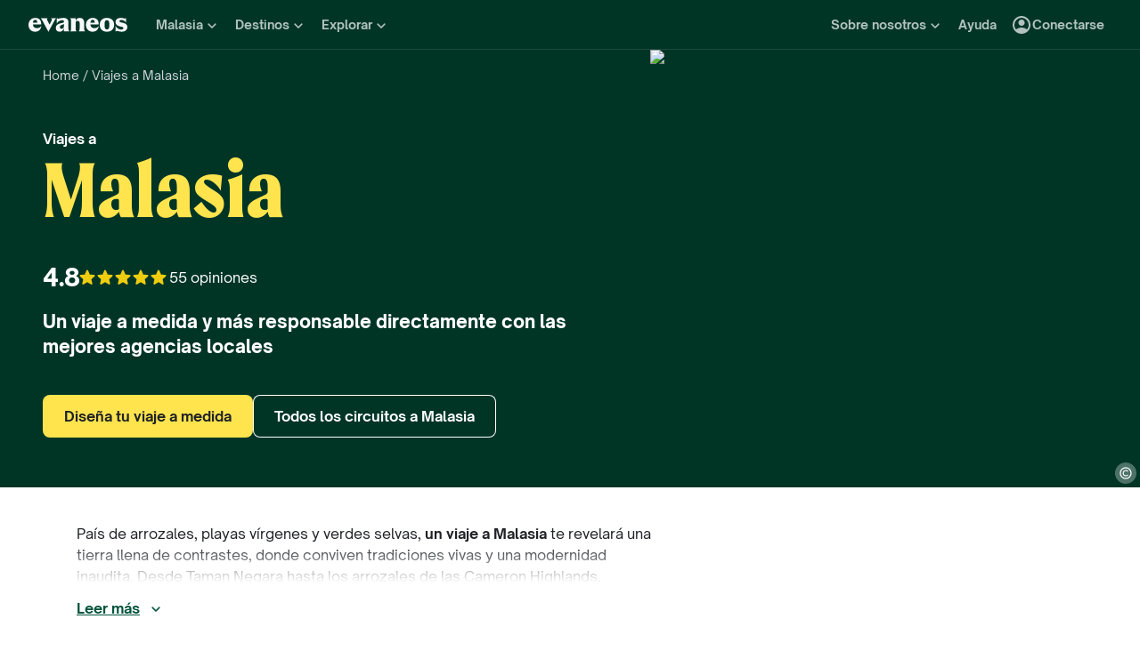

--- FILE ---
content_type: text/html; charset=utf-8
request_url: https://www.evaneos.es/malasia/
body_size: 128624
content:
<!DOCTYPE html><html lang="es"><head><meta charSet="utf-8" data-next-head=""/><meta name="viewport" content="width=device-width,initial-scale=1" data-next-head=""/><meta name="theme-color" content="#003526" data-next-head=""/><link rel="shortcut icon" type="image/png" href="/static/varanasi/assets/images/favicon.png" data-next-head=""/><title data-next-head="">Viajes a Malasia: vacaciones a medida con agencias locales | Evaneos</title><link rel="preload" href="/static/varanasi/assets/fonts/OpenSauceOne/open-sauce-one-regular.woff2" as="font" crossorigin="anonymous" type="font/woff2" data-next-head=""/><link rel="preload" href="/static/varanasi/assets/fonts/OpenSauceOne/open-sauce-one-bold.woff2" as="font" crossorigin="anonymous" type="font/woff2" data-next-head=""/><link rel="preload" href="/static/varanasi/assets/fonts/OpenSauceOne/open-sauce-one-extrabold.woff2" as="font" crossorigin="anonymous" type="font/woff2" data-next-head=""/><link rel="preload" href="/static/varanasi/assets/fonts/Moret/moret-variable.woff2" as="font" crossorigin="anonymous" type="font/woff2" data-next-head=""/><link rel="preconnect" href="https://www.googletagmanager.com" crossorigin="anonymous" data-next-head=""/><link rel="preconnect" href="https://sdk.privacy-center.org" crossorigin="anonymous" data-next-head=""/><link rel="preconnect" href="https://static1.evcdn.net/" crossorigin="anonymous" data-next-head=""/><meta name="botify-site-verification" content="iD7qxG9n19lt7YcjodZeTdAJ2SHOgxfD" data-next-head=""/><meta name="google-site-verification" content="h6uf5leIzV7npcmv56O8muW4JfVxOZctWpBlxp2gLzU" data-next-head=""/><meta name="com.silverpop.brandeddomains" content="www.pages03.net,evaneos.mkt6459.com" data-next-head=""/><meta name="description" content="Organiza un viaje a Malasia 100% a medida junto a expertos/as locales. ✔️Itinerarios únicos ✔️Presupuesto online ✔️Viajes más responsables ✔️Con todas las garantías" data-next-head=""/><link rel="canonical" href="https://www.evaneos.es/malasia/" data-next-head=""/><link rel="alternate" hrefLang="es" href="https://www.evaneos.es/malasia/" data-next-head=""/><link rel="alternate" hrefLang="de-CH" href="https://www.evaneos.ch/malaysia/" data-next-head=""/><link rel="alternate" hrefLang="de" href="https://www.evaneos.de/malaysia/" data-next-head=""/><link rel="alternate" hrefLang="en-CA" href="https://www.evaneos.ca/malaysia/" data-next-head=""/><link rel="alternate" hrefLang="en-GB" href="https://www.evaneos.co.uk/malaysia/" data-next-head=""/><link rel="alternate" hrefLang="en" href="https://www.evaneos.com/malaysia/" data-next-head=""/><link rel="alternate" hrefLang="fr" href="https://www.evaneos.fr/malaisie/" data-next-head=""/><link rel="alternate" hrefLang="it" href="https://www.evaneos.it/malesia/" data-next-head=""/><link rel="alternate" hrefLang="nl" href="https://www.evaneos.nl/maleisie/" data-next-head=""/><meta property="og:title" content="Viajes a Malasia: vacaciones a medida con agencias locales" data-next-head=""/><meta property="og:description" content="Organiza un viaje a Malasia 100% a medida junto a expertos/as locales. ✔️Itinerarios únicos ✔️Presupuesto online ✔️Viajes más responsables ✔️Con todas las garantías" data-next-head=""/><meta property="og:image" content="https://static1.evcdn.net/images/reduction/1751989_w-1200_h-628_q-70_m-crop.jpg" data-next-head=""/><meta property="og:locale" content="es-ES" data-next-head=""/><meta property="og:url" content="https://www.evaneos.es/malasia/" data-next-head=""/><meta property="og:type" content="website" data-next-head=""/><meta property="og:site_name" content="Evaneos.es" data-next-head=""/><link rel="preload" href="/static/_next/static/css/a92fb5a726fc0016.css" as="style"/><link rel="preload" href="/static/_next/static/css/94967c329d77fecb.css" as="style"/><link rel="preload" href="/static/_next/static/css/1eec4a9b955cb65d.css" as="style"/><link rel="preload" href="/static/_next/static/css/cd652337874e3ff8.css" as="style"/><link rel="preload" href="/static/_next/static/css/5ded595a08164eb7.css" as="style"/><script data-next-head="">window.dataLayer=window.dataLayer||[];</script><script type="application/ld+json" data-next-head="">[{"@context":"https://schema.org","@type":"Organization","name":"Evaneos","description":"Evaneos es una empresa especializada en los viajes a medida. Te pone en relación directa con agentes de viajes locales para que puedas personalizar tu viaje, elegir tus alojamientos, las etapas de tu circuito, tus actividades y todo lo que quieras. Vive con Evaneos una experiencia única.","url":"https://www.evaneos.es","logo":"https://static.evcdn.net/Evaneos.logo.jpg","address":{"@type":"PostalAddress","streetAddress":"27 rue de Mogador","addressLocality":"Paris","postalCode":"75009","addressCountry":"France"},"founders":[{"@type":"Person","name":"Yvan Wibaux"},{"@type":"Person","name":"Eric La Bonnardière"}],"foundingDate":"2009-06-01","alternateName":"Evaneos","sameAs":["https://www.facebook.com/EvaneosES","https://twitter.com/evaneos_es","https://www.youtube.com/channel/UCLliBSsg2HAmdE1V7nko3YQ"]},{"@context":"https://schema.org","@type":"Product","aggregateRating":{"@type":"AggregateRating","ratingValue":9.6,"ratingCount":55,"bestRating":10,"worstRating":0},"brand":"Evaneos","description":"Organiza un viaje a Malasia 100% a medida junto a expertos/as locales. ✔️Itinerarios únicos ✔️Presupuesto online ✔️Viajes más responsables ✔️Con todas las garantías","image":["https://static1.evcdn.net/images/reduction/1751989_w-400_h-400_q-70_m-crop.jpg","https://static1.evcdn.net/images/reduction/1751989_w-400_h-300_q-70_m-crop.jpg","https://static1.evcdn.net/images/reduction/1751989_w-800_h-450_q-70_m-crop.jpg"],"name":"Viajes a Malasia: vacaciones a medida con agencias locales","url":"https://www.evaneos.es/malasia/"},{"@context":"https://schema.org","@type":"WebPage","@id":"https://www.evaneos.es/malasia/#webpage","url":"https://www.evaneos.es/malasia/","headline":"Viajes a\nMalasia","description":"Organiza un viaje a Malasia 100% a medida junto a expertos/as locales. ✔️Itinerarios únicos ✔️Presupuesto online ✔️Viajes más responsables ✔️Con todas las garantías","inLanguage":"es-ES","primaryImageOfPage":{"@type":"ImageObject","@id":"https://www.evaneos.es/malasia/#image","url":"https://static1.evcdn.net/images/reduction/1751989_w-800_h-450_q-70_m-crop.jpg","caption":"desempaquetar","width":{"@type":"QuantitativeValue","value":800},"height":{"@type":"QuantitativeValue","value":450}},"mainEntity":{"@type":"Article","@id":"https://www.evaneos.es/malasia/#article","headline":"Viajes a\nMalasia","url":"https://www.evaneos.es/malasia/","articleBody":"Guía de viaje a Malasia. Si estás pensando en viajar a Malasia, prepárate para descubrir un país de lo más variopinto en pleno sudeste asiático. Lo especial de Malasia es que mezcla modernidad desbordada, reflejada en sus rascacielos de aspecto futurista, naturaleza exuberante de millones de años de antigüedad, playas paradisíacas y varias culturales conviviendo, por la herencia colonial y proximidad de países. \n¿Qué ver y qué hacer en Malasia? \nLugares de interés \nMalasia posee varias caras y mezcla el exotismo de la naturaleza y tan característico del sudeste asiático, con la modernidad de las grandes ciudades occidentales. El país ofrece selvas con fauna y flora endémica, historia marcada por acontecimientos importantes como la antigua Ruta de las Especias, ciudades animadas e islas con las mejores playas del sudeste asiático. Estos son algunos lugares que ver en Malasia: \n\nKuala Lumpur: capital de Malasia, es una ciudad moderna que une rascacielos y naturaleza, y alberga culturas como la malaya, china e india. Te sorprenderán las enormes y gemelas Torres Petronas, Chinatown y Brickfields (‘Little India), las preciosas mezquitas y por supuesto las Cuevas de Batu, el templo hindú más grande e importante de Malasia. \nIsla de Penang: una isla muy cosmopolita que resalta por su gastronomía, religiones y escena cultural. George Town es parada obligatoria, te fascinará el street art por todos sus muros, los puestos de deliciosa comida callejera, y los edificios religiosos como iglesias, mezquitas y templos hindúes, chinos y budistas, especialmente el Kek Lok Si. \nParque Nacional Bako: se encuentra en la parte oriental de Malasia, en la isla de Borneo. Adéntrate en la selva y descubre flora y fauna salvaje como plantas carnívoras, monos narigudos o el cerdo barbudo de Borneo. Hay rutas de trekking por varios senderos e incluso nocturnas para observar distinta fauna. \nIslas Perhentian: contienen algunas de las mejores playas de Malasia. Arena blanca y fina, agua turquesa y fondos transparentes llenos de vida. Las islas son turísticas y hay muchas actividades para realizar, pero a pesar de ello, están rodeadas de naturaleza salvaje y son tranquilas. \n \n¿Qué hacer? \n\nHacer un safari en Malasia, un destino inusual y poco explorado, donde podrás encontrar fauna y flora especial. De hecho, Malasia es uno de los países con mayor biodiversidad del mundo, contiene un 20% de las especies animales del mundo. En la selva de Borneo podrás avistar los famosos orangutanes, la mayoría ahora en centros de rehabilitación. \nRutas de trekking por la selva, por ejemplo en Taman Negara, la selva tropical más antigua del planeta, donde puedes ver la Rafflesia, la flor más grande del mundo, caminar por puentes colgantes y navegar por ríos. \nExplorar algunas de las islas de Malasia, como la paradisíaca isla de Redang o Langkawi, casi desconocidas. Son una buena opción para pasar unas vacaciones de relax o activas, por ejemplo practicando snorkel entre peces tropicales. \n\nVisitar las plantaciones de té de Cameron Highlands, donde apreciaras unos de los paisajes más bellos y verdes en plenas montañas malayas. \nAprender más sobre la historia de Malasia a través de sus ciudades, como la histórica Melaka, que cuenta con herencia colonial portuguesa, holandesa y británica. Una ciudad colorida y animada con varios lugares emblemáticos que visitar. \n \nMejor época para viajar a Malasia \nEl clima en Malasia es caluroso durante todo el año, rondando los 30º, pero con mucha humedad y lluvias continuas. La mejor época para viajar a Malasia es entre marzo y octubre, para evitar las lluvias más fuertes del monzón. Llueve a menudo, pero se calma rápido y sigue habiendo buenas temperaturas. Para saber con más detalle cuando viajar a Malasia consulta nuestra guía práctica. \nInformación útil para viajar a Malasia \n¿Cómo organizar un viaje a Malasia? \nMalasia es todavía un destino poco explorado, y con mucho que ofrecer. Es difícil escoger a la primera que queremos visitar, si la zona peninsular, oriental o ambas, hacer un viaje cultural, explorar la naturaleza... Como ya hemos dicho, tiene mucho que ofrecer y muy variado. Lo mejor es que organices un viaje a medida, y para ello te recomendamos que contactes con nuestros agentes locales hispanohablantes. Ellos te aconsejarán sobre los mejores itinerarios y actividades, basándose en el tipo de viaje que te gustaría hacer, y te ayudarán antes y durante el viaje, para que haya la máxima seguridad y comodidad. Consulta nuestra página para tener toda la información práctica antes de viajar a Malasia. \nVuelos a Malasia desde España \nNo hay vuelos directos a Malasia desde España. Se puede salir desde diferentes ciudades de España, siempre haciendo escala, y aterrizar en varias ciudades de Malasia pero principalmente en la capital, Kuala Lumpur. El precio del billete ronda los 600€ ida y vuelta. \nDocumentación necesaria \nComo ciudadano español no se necesita visado para entrar a Malasia, siempre que la estancia sea de un máximo de 3 meses. Solo necesitarás pasaporte con una validez mínima de 6 meses. \nSeguridad en Malasia \nEn las principales ciudades y playas y/o islas turísticas hay que tener cuidado con los objetos personales por posibles robos. Asimismo, como áreas de riesgo a evitar, es la frontera entre Malasia y Tailandia, y la costa oriental de Sabah, desde Kudat a Tawau. Nuestras ideas de viaje a Malasia según la duración de la estancia. Recomendamos unas vacaciones en Malasia de unos 18 días en promedio. Este es tiempo suficiente para descubrir la vibrante capital Kuala Lumpur, Malaca y su rico patrimonio, George Town con sus obras de arte urbano, los campos de té de las tierras altas de Cameron, las famosas cuevas de Batu y mucho más. Paraíso para los amantes de la naturaleza, esta duración también te permite visitar en tu próximo viaje un parque natural y disfrutar de unos días de relax junto al agua. Descubre nuestras propuestas de itinerarios en Malasia, adaptados al tiempo que tengas disponible, así como a tu presupuesto, preferencias e intereses. Ideas de viaje a Malasia para ti. ¿Listo para hacer la maleta para ir de viaje a Malasia? ¿Te han conquistado los orangutanes de Borneo o más bien la comida callejera de Kuala Lumpur? ¿Te apetece visitar los templos del país o sus selvas milenarias? Ya sea en familia, en pareja o con amigos, encuentra el viaje a Malasia adaptado a ti para descubrir este destino fascinante a tu manera. ¿Cómo llegar a Malasia? Malasia es accesible solo en vuelo de larga distancia. El vuelo directo a Kuala Lumpur, la capital, dura entre 13 y 14 horas. Debido a la duración del viaje, te recomendamos quedarte al menos 15 días para aprovechar al máximo tus vacaciones. Para darte más flexibilidad, el transporte a Malasia no está incluido en nuestras propuestas de viaje. Encuentra la opción que mejor se adapte a ti con la ayuda de nuestros socios de confianza. Nuestros consejos para un viaje más responsable en Malasia Ante su rápido desarrollo, Malasia enfrenta retos en turismo sostenible. El principal desafío es proteger los ecosistemas complejos de sus selvas tropicales, especialmente la de Borneo. La biodiversidad marina de Malasia también es frágil: lugares como Sipadan están en el centro de estas preocupaciones. Para contribuir a los esfuerzos de conservación, te recomendamos viajar en los meses de menos afluencia, de abril a junio y de septiembre a diciembre, y explorar regiones menos visitadas, como las tierras altas de Cameron o Malasia Oriental. Apoya las iniciativas de conservación y respeta las culturas locales, sobre todo en las comunidades rurales de Borneo. También puedes optar por comprar en comercios locales y alojarte en establecimientos locales para fomentar una economía sostenible. País de arrozales, playas vírgenes y verdes selvas, un viaje a Malasia te revelará una tierra llena de contrastes, donde conviven tradiciones vivas y una modernidad inaudita. Desde Taman Negara hasta los arrozales de las Cameron Highlands, pasando por las islas Perhentian y los templos de Penang, George Town y Kuala Lumpur, cada región tiene un rostro único. En la encrucijada de las culturas malaya, china, india y europea, Malasia es un concentrado de Asia para explorar con quienes la viven a diario. Organiza tu viaje a Malasia a medida con nuestros expertos locales y déjate sorprender por esta tierra de contrastes. Los imprescindibles de Malasia Un rico patrimonio arquitectónico, fondos marinos increíbles, una cultura mestiza, una fauna y flora excepcionales, y vastas áreas de naturaleza salvaje. Lánzate a descubrir un país lleno de facetas tan diversas como estas: Probar el buceo: en la isla de Borneo, la región de Sabah, la isla de Sipadan o la isla de Mabul, tú eliges. Malasia es ideal para todos los niveles de buceadores. Explorar Kuala Lumpur: disfruta de una sopa de fideos en el mercado nocturno del barrio chino, sube a la cima de las famosas torres Petronas o prueba un delicioso curry en Little India. Descubrir Malaca, una ciudad fascinante y mestiza, donde aún se ve la arquitectura colonial en las fachadas de las casas, con sus influencias holandesas, portuguesas e inglesas. Termina el día visitando la mezquita flotante. Sentirte un aventurero en la majestuosa selva tropical de Belum-Temengor o en el parque nacional de Taman Negara, una de las selvas tropicales más antiguas del mundo. Seguir la huella de los grandes simios en Borneo. Camina por los senderos salvajes del parque nacional de Bako y visita el centro de protección de orangutanes en Semmenggoh. Descubrir un pedazo de paraíso en la isla de Tioman. Bañarte en aguas turquesas, hacer snorkel, hacer senderismo por el interior de la isla: redescubre el verdadero significado de relajación. ¿Buscas recomendaciones más exclusivas? Sigue leyendo, puedes contar con nuestros expertos locales para compartir contigo los secretos mejor guardados de Malasia.   Experiencias 100% locales recomendadas por nuestras agencias Entre selvas tropicales, playas de arena blanca, impresionantes fondos marinos y ciudades con carácter, Malasia tiene mucho que ofrecer. Para descubrirla fuera de lo común, confía en nuestros expertos locales. Entre nuestras experiencias favoritas se encuentran: Visita a pie el jardín botánico de Taiping, el más antiguo del país y pasea entre sus enormes árboles centenarios. Prueba la comida callejera malaya en Penang, compra en los mercados de Kuala Lumpur y descubre una cocina intensa, que mezcla influencias chinas, indias y tailandesas. Visita un manglar acompañado por un miembro de una ONG dedicada a su conservación, y termina la visita con una clase de cocina en una pequeña comunidad cercana. Pasea por el pueblo pesquero de Sepetang. Una oportunidad para sumergirte en el pasado, recorriendo sus callejuelas y casas de madera. Haz una cata en las plantaciones de té de Cameron Highlands, con un paisaje verde intenso de fondo. Aprovecha para visitar también el jardín de rosas y orquídeas. Descubre la fauna nocturna de la isla de Langkawi acompañado por un guía local. Disfruta del atardecer antes de observar este fascinante espectáculo. Y para más inspiración, no dudes en contactar con una agencia local, auténticos especialistas del sudeste asiático, que sabrán proponerte actividades que realmente se adapten a ti.","mainEntityOfPage":"https://www.evaneos.es/malasia/","image":{"@type":"ImageObject","@id":"https://www.evaneos.es/malasia/#image","url":"https://static1.evcdn.net/images/reduction/1751989_w-800_h-450_q-70_m-crop.jpg","caption":"desempaquetar","width":{"@type":"QuantitativeValue","value":800},"height":{"@type":"QuantitativeValue","value":450}},"author":{"@context":"https://schema.org","@type":"Person","name":"Lucie De Gaulmyn","givenName":"Lucie","familyName":"De Gaulmyn","jobTitle":"Offer Manager","description":"Como Offer Manager en Evaneos – en colaboración con nuestros socios locales –, me encanta la idea de dar vida a viajes con sentido. Mi papel consiste en diseñar ofertas pensadas para responder a los deseos de los viajeros, respetando al mismo tiempo nuestros compromisos con la sostenibilidad, el impacto positivo y la autenticidad. Apasionada por los viajes y con ganas de crear experiencias inolvidables, busco construir un catálogo de destinos que encarne plenamente el espíritu de Evaneos.","image":{"@type":"ImageObject","url":"https://static1.evcdn.net/cdn-cgi/image/width=800,height=450,quality=70,fit=crop/content/author/8afc1038-3394-44ca-b727-5d44c7ddd7b6.jpg","caption":"Lucie De Gaulmyn","width":{"@type":"QuantitativeValue","value":800},"height":{"@type":"QuantitativeValue","value":450}},"url":"https://www.evaneos.es/la-redaccion/8-lucie-de-gaulmyn/","worksFor":{"@type":"Organization","name":"Evaneos.es","url":"https://www.evaneos.es"},"sameAs":["https://www.linkedin.com/in/lucie-de-gaulmyn/"]},"description":"País de arrozales, playas vírgenes y verdes selvas, un viaje a Malasia te revelará una tierra llena de contrastes, donde conviven tradiciones vivas y una modernidad inaudita. Desde Taman Negara hasta los arrozales de las Cameron Highlands, pasando por las islas Perhentian y los templos de Penang, George Town y Kuala Lumpur, cada región tiene un rostro único. En la encrucijada de las culturas malaya, china, india y europea, Malasia es un concentrado de Asia para explorar con quienes la viven a diario. Organiza tu viaje a Malasia a medida con nuestros expertos locales y déjate sorprender por esta tierra de contrastes."},"datePublished":"2019-01-15 17:58:01","dateModified":"2025-11-18 10:41:21"},{"@context":"https://schema.org","@type":"FAQPage","mainEntity":[{"@type":"Question","name":"¿Cuánto cuesta un viaje a Malasia a la medida?","acceptedAnswer":{"@type":"Answer","text":"<p>Para un viaje a medida de dos semanas en Malasia, <strong>calcula un precio final de entre 2000€ y 3000€ por persona </strong>(sin incluir vuelos internacionales). Este presupuesto es solo una media y puede variar mucho según el tipo de alojamiento que elijas, las actividades y el número de etapas que quieras incluir en tu itinerario. </p><p>Para tener una idea más precisa, no dudes en <strong>contactar con una agencia local</strong>, expertas en la organización de viajes y que podrá ofrecerte una propuesta cien por cien adaptada a tu presupuesto.</p>"}},{"@type":"Question","name":"¿Vale la pena un viaje a Malasia?","acceptedAnswer":{"@type":"Answer","text":"<p>Aún alejada del turismo masivo, Malasia es un destino fascinante. Valorada \npor su mezcla cultural, esta joya exótica reúne muchos atractivos: \nplayas de ensueño, selvas exuberantes, ciudades llenas de historia y un \nclima agradable prácticamente todo el año. <strong>Entre visitas culturales, parques nacionales y zonas de buceo, hay opciones para todos los gustos</strong>. Y como colofón, su gastronomía, fruto del mestizaje del país, es variada e increíblemente sabrosa.</p>"}},{"@type":"Question","name":"¿Por qué ir a ver Kuala Lumpur durante un viaje a Malasia de 15 días?","acceptedAnswer":{"@type":"Answer","text":"<p>Extensa, frenética y fascinante, Kuala Lumpur es una de esas ciudades llenas de energía que nunca duerme. <strong>Capital de Malasia, es una parada imprescindible para descubrir el país</strong>. En un alegre caos de tiendas chinas coloridas y enormes rascacielos futuristas, te mezclas con los dos millones de chinos, malayos, budistas y musulmanes que forman esta <strong>aglomeración cosmopolita</strong>. Entre templos indios multicolores y mezquitas brillantes, Kuala Lumpur es una ciudad con múltiples influencias que no te dejará indiferente.</p>"}},{"@type":"Question","name":"¿Cómo viajar por Malasia? ¿Cómo organizar tu ruta organizada por el país?","acceptedAnswer":{"@type":"Answer","text":"<p>Lo más importante para planear un circuito por Malasia peninsular e insular es <strong>definir tus lugares favoritos y el ritmo que quieres llevar</strong> en este destino perfecto. Luego toca decidir cómo desplazarte de un lugar a otro, elegir alojamientos y actividades. Ya sea senderismo en la selva, relax en la playa o visitas a templos, <strong>los consejos de expertos locales te ayudarán a diseñar un itinerario que se adapte perfectamente a tus deseos</strong>. Además, organizar tu viaje a medida en Malasia con nuestros expertos locales te permitirá explorar el país con total tranquilidad.</p>"}},{"@type":"Question","name":"¿Merece la pena un viaje combinado entre Malasia y Singapur?","acceptedAnswer":{"@type":"Answer","text":"<p>Unir Malasia y Singapur en un mismo viaje es<strong> una opción brillante para maximizar tu experiencia en el sudeste asiático</strong>. La proximidad geográfica permite moverse fácilmente entre ambos países: el trayecto desde Singapur a Malaca toma solo cuatro horas de bus.</p><p>La combinación ofrece unos contrastes fascinantes: mientras Singapur \ndeslumbra con su arquitectura futurista y el espectacular Safari Nocturno, Malasia cautiva con sus playas vírgenes y sus selvas ancestrales. Los amantes del buceo encontrarán paraísos como las islas Perhentian, con sus aguas cristalinas repletas de peces tropicales.</p>"}}]}]</script><link rel="preload" as="image" imageSrcSet="https://static1.evcdn.net/images/reduction/1751989_w-375_h-211_q-70_m-crop.jpg 375w, https://static1.evcdn.net/images/reduction/1751989_w-384_h-216_q-70_m-crop.jpg 384w, https://static1.evcdn.net/images/reduction/1751989_w-480_h-270_q-70_m-crop.jpg 480w, https://static1.evcdn.net/images/reduction/1751989_w-576_h-324_q-70_m-crop.jpg 576w, https://static1.evcdn.net/images/reduction/1751989_w-768_h-432_q-70_m-crop.jpg 768w, https://static1.evcdn.net/images/reduction/1751989_w-992_h-558_q-70_m-crop.jpg 992w, https://static1.evcdn.net/images/reduction/1751989_w-1200_h-675_q-70_m-crop.jpg 1200w, https://static1.evcdn.net/images/reduction/1751989_w-1400_h-788_q-70_m-crop.jpg 1400w, https://static1.evcdn.net/images/reduction/1751989_w-1920_h-1080_q-70_m-crop.jpg 1920w, https://static1.evcdn.net/images/reduction/1751989_w-2048_h-1152_q-70_m-crop.jpg 2048w, https://static1.evcdn.net/images/reduction/1751989_w-3840_h-2160_q-70_m-crop.jpg 3840w" imageSizes="(min-width: 1400px) 70vw, (min-width: 1200px) 50%, 100vw" data-next-head=""/><link rel="stylesheet" href="/static/_next/static/css/a92fb5a726fc0016.css" data-n-g=""/><link rel="stylesheet" href="/static/_next/static/css/94967c329d77fecb.css" data-n-p=""/><link rel="stylesheet" href="/static/_next/static/css/1eec4a9b955cb65d.css" data-n-p=""/><link rel="stylesheet" href="/static/_next/static/css/cd652337874e3ff8.css" data-n-p=""/><link rel="stylesheet" href="/static/_next/static/css/5ded595a08164eb7.css" data-n-p=""/><noscript data-n-css=""></noscript><script defer="" noModule="" src="/static/_next/static/chunks/polyfills-42372ed130431b0a.js"></script><script src="/static/_next/static/chunks/webpack-a42be5b7f5a09487.js" defer=""></script><script src="/static/_next/static/chunks/framework-7c1e01c5ddfc578c.js" defer=""></script><script src="/static/_next/static/chunks/main-68c6b35856ccf6fa.js" defer=""></script><script src="/static/_next/static/chunks/pages/_app-27c7c103e79c2717.js" defer=""></script><script src="/static/_next/static/chunks/9317-bec2194e4a837d40.js" defer=""></script><script src="/static/_next/static/chunks/8454-e7f8559e299a338f.js" defer=""></script><script src="/static/_next/static/chunks/777-1efcda08769a6950.js" defer=""></script><script src="/static/_next/static/chunks/3280-e412a6e4dcca4dc9.js" defer=""></script><script src="/static/_next/static/chunks/2465-5db10a653239666e.js" defer=""></script><script src="/static/_next/static/chunks/284-acf209f417f1939b.js" defer=""></script><script src="/static/_next/static/chunks/3065-07c7e6bf81dcefce.js" defer=""></script><script src="/static/_next/static/chunks/6494-2de767e74968b41a.js" defer=""></script><script src="/static/_next/static/chunks/5847-8e2904169a50c989.js" defer=""></script><script src="/static/_next/static/chunks/9959-50ba878adbb326ee.js" defer=""></script><script src="/static/_next/static/chunks/2411-6d12a7f734a827b2.js" defer=""></script><script src="/static/_next/static/chunks/pages/destination/%5BdestinationSlug%5D-ab6c45078e7a0f96.js" defer=""></script><script src="/static/_next/static/_r4TLmQqLE31ZkewnmrkP/_buildManifest.js" defer=""></script><script src="/static/_next/static/_r4TLmQqLE31ZkewnmrkP/_ssgManifest.js" defer=""></script></head><body itemScope="" itemType="https://schema.org/WebPage"><link rel="preload" as="image" imageSrcSet="https://static1.evcdn.net/images/reduction/1751989_w-375_h-211_q-70_m-crop.jpg 375w, https://static1.evcdn.net/images/reduction/1751989_w-384_h-216_q-70_m-crop.jpg 384w, https://static1.evcdn.net/images/reduction/1751989_w-480_h-270_q-70_m-crop.jpg 480w, https://static1.evcdn.net/images/reduction/1751989_w-576_h-324_q-70_m-crop.jpg 576w, https://static1.evcdn.net/images/reduction/1751989_w-768_h-432_q-70_m-crop.jpg 768w, https://static1.evcdn.net/images/reduction/1751989_w-992_h-558_q-70_m-crop.jpg 992w, https://static1.evcdn.net/images/reduction/1751989_w-1200_h-675_q-70_m-crop.jpg 1200w, https://static1.evcdn.net/images/reduction/1751989_w-1400_h-788_q-70_m-crop.jpg 1400w, https://static1.evcdn.net/images/reduction/1751989_w-1920_h-1080_q-70_m-crop.jpg 1920w, https://static1.evcdn.net/images/reduction/1751989_w-2048_h-1152_q-70_m-crop.jpg 2048w, https://static1.evcdn.net/images/reduction/1751989_w-3840_h-2160_q-70_m-crop.jpg 3840w" imageSizes="(min-width: 1400px) 70vw, (min-width: 1200px) 50%, 100vw"/><link rel="preload" as="image" imageSrcSet="https://static1.evcdn.net/cdn-cgi/image/width=32,height=26,quality=70,fit=crop/offer/raw/2025/11/18/e8ce5109-0573-444e-9734-ceb1b32c955b.jpg 32w, https://static1.evcdn.net/cdn-cgi/image/width=48,height=38,quality=70,fit=crop/offer/raw/2025/11/18/e8ce5109-0573-444e-9734-ceb1b32c955b.jpg 48w, https://static1.evcdn.net/cdn-cgi/image/width=64,height=51,quality=70,fit=crop/offer/raw/2025/11/18/e8ce5109-0573-444e-9734-ceb1b32c955b.jpg 64w, https://static1.evcdn.net/cdn-cgi/image/width=96,height=77,quality=70,fit=crop/offer/raw/2025/11/18/e8ce5109-0573-444e-9734-ceb1b32c955b.jpg 96w, https://static1.evcdn.net/cdn-cgi/image/width=128,height=102,quality=70,fit=crop/offer/raw/2025/11/18/e8ce5109-0573-444e-9734-ceb1b32c955b.jpg 128w, https://static1.evcdn.net/cdn-cgi/image/width=256,height=205,quality=70,fit=crop/offer/raw/2025/11/18/e8ce5109-0573-444e-9734-ceb1b32c955b.jpg 256w, https://static1.evcdn.net/cdn-cgi/image/width=375,height=300,quality=70,fit=crop/offer/raw/2025/11/18/e8ce5109-0573-444e-9734-ceb1b32c955b.jpg 375w, https://static1.evcdn.net/cdn-cgi/image/width=384,height=307,quality=70,fit=crop/offer/raw/2025/11/18/e8ce5109-0573-444e-9734-ceb1b32c955b.jpg 384w, https://static1.evcdn.net/cdn-cgi/image/width=480,height=384,quality=70,fit=crop/offer/raw/2025/11/18/e8ce5109-0573-444e-9734-ceb1b32c955b.jpg 480w, https://static1.evcdn.net/cdn-cgi/image/width=576,height=461,quality=70,fit=crop/offer/raw/2025/11/18/e8ce5109-0573-444e-9734-ceb1b32c955b.jpg 576w, https://static1.evcdn.net/cdn-cgi/image/width=768,height=614,quality=70,fit=crop/offer/raw/2025/11/18/e8ce5109-0573-444e-9734-ceb1b32c955b.jpg 768w, https://static1.evcdn.net/cdn-cgi/image/width=992,height=794,quality=70,fit=crop/offer/raw/2025/11/18/e8ce5109-0573-444e-9734-ceb1b32c955b.jpg 992w, https://static1.evcdn.net/cdn-cgi/image/width=1200,height=960,quality=70,fit=crop/offer/raw/2025/11/18/e8ce5109-0573-444e-9734-ceb1b32c955b.jpg 1200w, https://static1.evcdn.net/cdn-cgi/image/width=1400,height=1120,quality=70,fit=crop/offer/raw/2025/11/18/e8ce5109-0573-444e-9734-ceb1b32c955b.jpg 1400w, https://static1.evcdn.net/cdn-cgi/image/width=1920,height=1536,quality=70,fit=crop/offer/raw/2025/11/18/e8ce5109-0573-444e-9734-ceb1b32c955b.jpg 1920w, https://static1.evcdn.net/cdn-cgi/image/width=2048,height=1638,quality=70,fit=crop/offer/raw/2025/11/18/e8ce5109-0573-444e-9734-ceb1b32c955b.jpg 2048w, https://static1.evcdn.net/cdn-cgi/image/width=3840,height=3072,quality=70,fit=crop/offer/raw/2025/11/18/e8ce5109-0573-444e-9734-ceb1b32c955b.jpg 3840w" imageSizes="300px"/><link rel="preload" as="image" imageSrcSet="https://static1.evcdn.net/cdn-cgi/image/width=32,height=26,quality=70,fit=crop/offer/raw/2023/11/02/523a6062-a39c-43c1-a767-d983bd1265e9.jpg 32w, https://static1.evcdn.net/cdn-cgi/image/width=48,height=38,quality=70,fit=crop/offer/raw/2023/11/02/523a6062-a39c-43c1-a767-d983bd1265e9.jpg 48w, https://static1.evcdn.net/cdn-cgi/image/width=64,height=51,quality=70,fit=crop/offer/raw/2023/11/02/523a6062-a39c-43c1-a767-d983bd1265e9.jpg 64w, https://static1.evcdn.net/cdn-cgi/image/width=96,height=77,quality=70,fit=crop/offer/raw/2023/11/02/523a6062-a39c-43c1-a767-d983bd1265e9.jpg 96w, https://static1.evcdn.net/cdn-cgi/image/width=128,height=102,quality=70,fit=crop/offer/raw/2023/11/02/523a6062-a39c-43c1-a767-d983bd1265e9.jpg 128w, https://static1.evcdn.net/cdn-cgi/image/width=256,height=205,quality=70,fit=crop/offer/raw/2023/11/02/523a6062-a39c-43c1-a767-d983bd1265e9.jpg 256w, https://static1.evcdn.net/cdn-cgi/image/width=375,height=300,quality=70,fit=crop/offer/raw/2023/11/02/523a6062-a39c-43c1-a767-d983bd1265e9.jpg 375w, https://static1.evcdn.net/cdn-cgi/image/width=384,height=307,quality=70,fit=crop/offer/raw/2023/11/02/523a6062-a39c-43c1-a767-d983bd1265e9.jpg 384w, https://static1.evcdn.net/cdn-cgi/image/width=480,height=384,quality=70,fit=crop/offer/raw/2023/11/02/523a6062-a39c-43c1-a767-d983bd1265e9.jpg 480w, https://static1.evcdn.net/cdn-cgi/image/width=576,height=461,quality=70,fit=crop/offer/raw/2023/11/02/523a6062-a39c-43c1-a767-d983bd1265e9.jpg 576w, https://static1.evcdn.net/cdn-cgi/image/width=768,height=614,quality=70,fit=crop/offer/raw/2023/11/02/523a6062-a39c-43c1-a767-d983bd1265e9.jpg 768w, https://static1.evcdn.net/cdn-cgi/image/width=992,height=794,quality=70,fit=crop/offer/raw/2023/11/02/523a6062-a39c-43c1-a767-d983bd1265e9.jpg 992w, https://static1.evcdn.net/cdn-cgi/image/width=1200,height=960,quality=70,fit=crop/offer/raw/2023/11/02/523a6062-a39c-43c1-a767-d983bd1265e9.jpg 1200w, https://static1.evcdn.net/cdn-cgi/image/width=1400,height=1120,quality=70,fit=crop/offer/raw/2023/11/02/523a6062-a39c-43c1-a767-d983bd1265e9.jpg 1400w, https://static1.evcdn.net/cdn-cgi/image/width=1920,height=1536,quality=70,fit=crop/offer/raw/2023/11/02/523a6062-a39c-43c1-a767-d983bd1265e9.jpg 1920w, https://static1.evcdn.net/cdn-cgi/image/width=2048,height=1638,quality=70,fit=crop/offer/raw/2023/11/02/523a6062-a39c-43c1-a767-d983bd1265e9.jpg 2048w, https://static1.evcdn.net/cdn-cgi/image/width=3840,height=3072,quality=70,fit=crop/offer/raw/2023/11/02/523a6062-a39c-43c1-a767-d983bd1265e9.jpg 3840w" imageSizes="300px"/><link rel="preload" as="image" imageSrcSet="https://static1.evcdn.net/cdn-cgi/image/width=32,height=26,quality=70,fit=crop/offer/raw/2024/06/28/11a7f84a-8ad3-4b40-89b6-dc7e103d4223.jpg 32w, https://static1.evcdn.net/cdn-cgi/image/width=48,height=38,quality=70,fit=crop/offer/raw/2024/06/28/11a7f84a-8ad3-4b40-89b6-dc7e103d4223.jpg 48w, https://static1.evcdn.net/cdn-cgi/image/width=64,height=51,quality=70,fit=crop/offer/raw/2024/06/28/11a7f84a-8ad3-4b40-89b6-dc7e103d4223.jpg 64w, https://static1.evcdn.net/cdn-cgi/image/width=96,height=77,quality=70,fit=crop/offer/raw/2024/06/28/11a7f84a-8ad3-4b40-89b6-dc7e103d4223.jpg 96w, https://static1.evcdn.net/cdn-cgi/image/width=128,height=102,quality=70,fit=crop/offer/raw/2024/06/28/11a7f84a-8ad3-4b40-89b6-dc7e103d4223.jpg 128w, https://static1.evcdn.net/cdn-cgi/image/width=256,height=205,quality=70,fit=crop/offer/raw/2024/06/28/11a7f84a-8ad3-4b40-89b6-dc7e103d4223.jpg 256w, https://static1.evcdn.net/cdn-cgi/image/width=375,height=300,quality=70,fit=crop/offer/raw/2024/06/28/11a7f84a-8ad3-4b40-89b6-dc7e103d4223.jpg 375w, https://static1.evcdn.net/cdn-cgi/image/width=384,height=307,quality=70,fit=crop/offer/raw/2024/06/28/11a7f84a-8ad3-4b40-89b6-dc7e103d4223.jpg 384w, https://static1.evcdn.net/cdn-cgi/image/width=480,height=384,quality=70,fit=crop/offer/raw/2024/06/28/11a7f84a-8ad3-4b40-89b6-dc7e103d4223.jpg 480w, https://static1.evcdn.net/cdn-cgi/image/width=576,height=461,quality=70,fit=crop/offer/raw/2024/06/28/11a7f84a-8ad3-4b40-89b6-dc7e103d4223.jpg 576w, https://static1.evcdn.net/cdn-cgi/image/width=768,height=614,quality=70,fit=crop/offer/raw/2024/06/28/11a7f84a-8ad3-4b40-89b6-dc7e103d4223.jpg 768w, https://static1.evcdn.net/cdn-cgi/image/width=992,height=794,quality=70,fit=crop/offer/raw/2024/06/28/11a7f84a-8ad3-4b40-89b6-dc7e103d4223.jpg 992w, https://static1.evcdn.net/cdn-cgi/image/width=1200,height=960,quality=70,fit=crop/offer/raw/2024/06/28/11a7f84a-8ad3-4b40-89b6-dc7e103d4223.jpg 1200w, https://static1.evcdn.net/cdn-cgi/image/width=1400,height=1120,quality=70,fit=crop/offer/raw/2024/06/28/11a7f84a-8ad3-4b40-89b6-dc7e103d4223.jpg 1400w, https://static1.evcdn.net/cdn-cgi/image/width=1920,height=1536,quality=70,fit=crop/offer/raw/2024/06/28/11a7f84a-8ad3-4b40-89b6-dc7e103d4223.jpg 1920w, https://static1.evcdn.net/cdn-cgi/image/width=2048,height=1638,quality=70,fit=crop/offer/raw/2024/06/28/11a7f84a-8ad3-4b40-89b6-dc7e103d4223.jpg 2048w, https://static1.evcdn.net/cdn-cgi/image/width=3840,height=3072,quality=70,fit=crop/offer/raw/2024/06/28/11a7f84a-8ad3-4b40-89b6-dc7e103d4223.jpg 3840w" imageSizes="300px"/><div id="__next"><noscript><iframe src="//www.googletagmanager.com/ns.html?id=GTM-WB39ZM" height="0" width="0" title="Google Tag Manager" style="display:none;visibility:hidden"></iframe></noscript><div id="modal-wrapper"></div><header class="PrimaryNav_primaryNav__bOCBD"><nav class="ResponsiveMenu_nav__I6iM1" role="navigation"><div class="ResponsiveMenu_container__N43XS"><div class="ResponsiveMenu_logoBlock__rAQ0h"><a class="ResponsiveMenu_logoLink__tvY02" href="/"><svg viewBox="0 0 360 52" xmlns="http://www.w3.org/2000/svg" fill="currentColor" role="img" class="ResponsiveMenu_logo___alyb"><title>Evaneos</title><path d="M0.000748807 25.8436C0.000748807 10.139 11.4254 0.346413 25.1898 0.346413C37.7343 0.346413 45.5867 8.50691 45.9947 19.5192L46.0945 24.0075H15.9094C16.8296 34.4078 22.8458 37.876 30.5939 37.876C37.2221 37.876 43.6464 35.328 46.6024 29.3075C45.1743 45.0121 34.8738 50.9284 24.1654 50.9284C9.79334 50.9284 -0.099087 40.5282 0.000748807 25.8436ZM31.7182 17.5833C31.7182 11.1591 29.7779 7.38701 24.8859 7.38701C19.994 7.38701 16.8296 10.9551 16.0135 17.5833H31.7182Z"></path><path d="M44.5709 1.36647H70.4718C66.3916 3.61061 66.9038 5.54655 68.5315 8.91493L76.7918 25.0276L83.6241 11.3631C86.2762 6.05875 85.356 3.41093 81.2801 1.37081H101.165C97.9006 3.61495 96.2685 7.08316 94.0244 11.2632L75.5678 45.6285C74.3437 47.8726 73.5277 49.6045 72.8158 51.6447L50.0793 9.21877C48.4472 6.15859 46.8151 3.40659 44.5709 1.36647Z"></path><path d="M99.3374 37.0599C99.3374 27.9836 104.946 22.9874 117.49 20.0314L125.238 18.1953C128.199 17.4834 129.319 16.4634 129.319 14.0152C129.319 10.751 127.482 8.71092 123.198 8.71092C117.182 8.71092 106.981 11.8709 102.801 21.4595V0.346413C104.025 2.2867 105.657 3.09841 107.797 3.09841C111.773 3.09841 119.526 0.346413 127.582 0.346413C138.903 0.346413 145.427 5.54656 145.427 16.255V39.5081C145.427 45.0164 146.955 48.4803 149.507 49.9084H129.319V36.1397C127.378 46.8482 120.65 50.9284 113.31 50.9284C105.558 50.9284 99.3374 46.5443 99.3374 37.0599ZM120.446 40.3241C125.85 40.3241 129.319 35.5277 129.319 29.6157V21.8675C128.706 23.1915 126.87 24.0075 124.934 24.7237L120.346 26.3558C116.674 27.6841 114.33 30.028 114.33 33.9043C114.33 38.4924 116.878 40.3285 120.451 40.3285L120.446 40.3241Z"></path><path d="M155.124 39.5081V11.7711C155.124 6.26277 153.596 2.7989 151.044 1.37081H171.645V14.1151C173.277 4.42666 178.069 0.346413 186.533 0.346413C196.938 0.346413 202.75 6.56662 202.75 19.3152V39.5081C202.75 45.0164 204.278 48.4803 206.826 49.9084H182.149C184.701 48.4803 186.229 45.0121 186.229 39.5081V19.2154C186.229 13.707 183.781 11.5671 178.889 11.5671C174.401 11.5671 171.649 13.299 171.649 19.2154V39.5081C171.649 45.0164 173.177 48.4803 175.729 49.9084H151.052C153.6 48.4803 155.133 45.0121 155.133 39.5081H155.124Z"></path><path d="M209.278 25.8436C209.278 10.139 220.699 0.346413 234.467 0.346413C247.012 0.346413 254.864 8.50691 255.272 19.5192L255.372 24.0075H225.187C226.107 34.4078 232.123 37.876 239.872 37.876C246.5 37.876 252.924 35.328 255.88 29.3075C254.452 45.0121 244.151 50.9284 233.443 50.9284C219.062 50.9284 209.17 40.5282 209.274 25.8436H209.278ZM240.996 17.5833C240.996 11.1591 239.055 7.38701 234.164 7.38701C229.272 7.38701 226.107 10.9551 225.291 17.5833H240.996Z"></path><path d="M259.452 25.6396C259.452 10.4429 269.649 0.350754 285.661 0.350754C301.674 0.350754 311.87 10.4472 311.87 25.6396C311.87 40.832 301.674 50.9328 285.661 50.9328C269.649 50.9328 259.452 40.8363 259.452 25.6396ZM285.661 42.5683C291.986 42.5683 294.33 38.08 294.33 25.6396C294.33 13.1992 291.986 8.71092 285.661 8.71092C279.337 8.71092 276.993 13.095 276.993 25.6396C276.993 38.1842 279.337 42.5683 285.661 42.5683Z"></path><path d="M337.98 42.9763C343.18 42.9763 345.424 40.8363 345.424 37.672C345.424 35.0198 343.896 33.9998 340.224 33.1837L332.675 31.4518C323.295 29.3118 316.867 24.3113 316.867 15.8513C316.867 6.77497 323.903 0.350751 336.039 0.350751C343.18 0.350751 347.868 2.59489 350.62 2.59489C352.56 2.59489 354.292 2.18686 355.516 0.250916V18.1953C352.456 11.9751 345.216 7.89487 337.771 7.89487C333.283 7.89487 331.347 9.6268 331.347 12.279C331.347 14.9311 333.083 16.051 337.771 17.0711L345.111 18.7032C354.292 20.7433 360 25.5354 360 33.8999C360 43.8922 351.844 50.9328 339.403 50.9328C331.651 50.9328 326.759 48.1808 322.783 48.1808C320.435 48.1808 318.703 48.8927 316.867 50.9328V28.6998C319.315 36.2439 328.699 42.9763 337.98 42.9763Z"></path></svg></a></div><button data-testid="PrimaryNav-UserAccount-Login-Button" class="ResponsiveMenu_userAccountItem__VbYYh NavBarItem_navBarItem__LTNL6 NavBarItem_displayDesktopIconLeading__4P78M Typography_primary-xs-bold__RPhg7"><svg xmlns="http://www.w3.org/2000/svg" viewBox="0 -960 960 960" fill="currentColor" data-testid="IconAccountCircle" class="NavBarItem_iconLeading__0SKX8"><path d="M234-276q51-39 114-61.5T480-360q69 0 132 22.5T726-276q35-41 54.5-93T800-480q0-133-93.5-226.5T480-800q-133 0-226.5 93.5T160-480q0 59 19.5 111t54.5 93Zm246-164q-59 0-99.5-40.5T340-580q0-59 40.5-99.5T480-720q59 0 99.5 40.5T620-580q0 59-40.5 99.5T480-440Zm0 360q-83 0-156-31.5T197-197q-54-54-85.5-127T80-480q0-83 31.5-156T197-763q54-54 127-85.5T480-880q83 0 156 31.5T763-763q54 54 85.5 127T880-480q0 83-31.5 156T763-197q-54 54-127 85.5T480-80Z"></path></svg><span class="NavBarItem_text__efInk">Conectarse</span></button><a data-testid="Typography" aria-controls="PrimaryNav-Destinations-Dropdown-Content" aria-expanded="false" href="/destinos/" id="PrimaryNav-Destinations-Dropdown-Trigger" class="ResponsiveMenu_destinationsItem__V8SJ1 ResponsiveMenu_hiddenMobile__vKUel NavBarItem_navBarItem__LTNL6 Typography_primary-xs-bold__RPhg7"><svg xmlns="http://www.w3.org/2000/svg" viewBox="0 0 20 20" fill="currentColor" data-testid="IconGlobe" class="NavBarItem_iconLeading__0SKX8"><path d="M5.8751 8.89847C5.94281 8.89847 6.01833 8.90888 6.10166 8.92971C6.18499 8.95055 6.26832 8.97919 6.35165 9.01565C6.43499 9.05211 6.51832 9.08596 6.60165 9.11721C6.68498 9.14846 6.7605 9.17971 6.8282 9.21096L6.70321 9.22658C6.66154 9.23179 6.61727 9.23439 6.5704 9.23439C6.48186 9.23439 6.40113 9.22137 6.32822 9.19533C6.2553 9.16929 6.1876 9.13544 6.1251 9.09377C6.0626 9.05211 6.0001 9.02086 5.9376 9.00003C5.8751 8.97919 5.81781 8.96357 5.76573 8.95315C5.71365 8.95315 5.66678 8.96357 5.62511 8.9844C5.58344 9.00523 5.54178 9.02867 5.50011 9.05471C5.50011 9.03388 5.48188 9.02346 5.44543 9.02346C5.48188 8.987 5.54959 8.95836 5.64855 8.93753C5.7475 8.91669 5.82302 8.90367 5.8751 8.89847ZM6.92976 9.25002C7.1433 9.25002 7.33861 9.28648 7.51569 9.35939C7.44277 9.38543 7.36986 9.40626 7.29694 9.42189C7.22403 9.43751 7.14851 9.44793 7.07039 9.45314C6.96622 9.45314 6.87247 9.44272 6.78914 9.42189C6.81518 9.38022 6.84122 9.35418 6.86727 9.34377C6.89331 9.33335 6.91414 9.3021 6.92976 9.25002ZM10 2.0002C10.7344 2.0002 11.4401 2.09655 12.1171 2.28926C12.7942 2.48196 13.4296 2.75018 14.0233 3.09392C14.6171 3.43766 15.1587 3.85692 15.6483 4.3517C16.1379 4.84648 16.5545 5.38553 16.8983 5.96885C17.242 6.55217 17.5128 7.18757 17.7107 7.87505C17.9087 8.56254 18.005 9.27085 17.9998 10C17.9998 10.7344 17.9034 11.4401 17.7107 12.1171C17.518 12.7942 17.2498 13.4296 16.9061 14.0233C16.5623 14.6171 16.1431 15.1587 15.6483 15.6483C15.1535 16.1379 14.6145 16.5545 14.0311 16.8983C13.4478 17.242 12.8124 17.5128 12.1249 17.7107C11.4375 17.9087 10.7291 18.005 10 17.9998C9.26564 17.9998 8.55993 17.9034 7.88287 17.7107C7.2058 17.518 6.5704 17.2498 5.97666 16.9061C5.38293 16.5623 4.84127 16.1431 4.3517 15.6483C3.86213 15.1535 3.44548 14.6145 3.10174 14.0311C2.75799 13.4478 2.48717 12.8124 2.28926 12.1249C2.09134 11.4375 1.99499 10.7291 2.0002 10C2.0002 9.26564 2.09655 8.55993 2.28926 7.88287C2.48196 7.2058 2.75018 6.5704 3.09392 5.97666C3.43766 5.38293 3.85692 4.84127 4.3517 4.3517C4.84648 3.86213 5.38553 3.44548 5.96885 3.10174C6.55217 2.75799 7.18757 2.48717 7.87505 2.28926C8.56254 2.09134 9.27085 1.99499 10 2.0002ZM15.953 6.33603C15.8801 6.22145 15.8071 6.11208 15.7342 6.00791C15.6613 5.90375 15.5858 5.79698 15.5077 5.68761C15.4973 5.73448 15.4842 5.76834 15.4686 5.78917C15.453 5.81 15.4426 5.85687 15.4374 5.92979C15.4374 5.97666 15.4556 6.02093 15.4921 6.0626C15.5285 6.10426 15.5754 6.14593 15.6327 6.1876C15.69 6.22926 15.7473 6.26051 15.8045 6.28134C15.8618 6.30218 15.9113 6.3204 15.953 6.33603ZM15.4139 5.57042C15.4139 5.61209 15.4061 5.64073 15.3905 5.65636H15.4374C15.4582 5.65636 15.4738 5.65896 15.4842 5.66417L15.4139 5.57042ZM10 16.9998C10.5937 16.9998 11.1744 16.9243 11.7421 16.7733C12.3098 16.6222 12.8463 16.4087 13.3515 16.1327C13.8567 15.8566 14.3254 15.5181 14.7577 15.1171C15.19 14.716 15.5676 14.2681 15.8905 13.7733C15.8228 13.6171 15.7577 13.4582 15.6952 13.2968C15.6327 13.1353 15.6014 12.9687 15.6014 12.7968C15.6014 12.6093 15.6092 12.4583 15.6249 12.3437C15.6405 12.2291 15.6587 12.1276 15.6795 12.039C15.7004 11.9505 15.7108 11.875 15.7108 11.8125C15.7108 11.75 15.703 11.6692 15.6874 11.5703C15.6717 11.4713 15.6275 11.3645 15.5545 11.25C15.4816 11.1354 15.3853 10.9739 15.2655 10.7656C15.2707 10.7291 15.2785 10.6797 15.2889 10.6172C15.2993 10.5547 15.3098 10.4896 15.3202 10.4219C15.3306 10.3542 15.3332 10.2917 15.328 10.2344C15.3228 10.1771 15.3098 10.1276 15.2889 10.0859C15.1535 10.0703 15.0129 10.0417 14.8671 10C14.7212 9.95833 14.591 9.89584 14.4765 9.8125L14.5233 9.77344C14.4556 9.78907 14.3879 9.8099 14.3202 9.83594C14.2525 9.86198 14.1874 9.89063 14.1249 9.92188C14.0624 9.95313 13.9947 9.97396 13.9218 9.98438C13.8489 9.99479 13.7786 10.0052 13.7108 10.0156L13.5858 10L13.6093 9.94531C13.5364 9.96615 13.4582 9.99219 13.3749 10.0234C13.2916 10.0547 13.2109 10.0703 13.1327 10.0703C13.0807 10.0703 13.0051 10.0521 12.9062 10.0156C12.8072 9.97917 12.7083 9.9349 12.6093 9.88282C12.5104 9.83073 12.4218 9.77344 12.3437 9.71094C12.2656 9.64845 12.2265 9.58855 12.2265 9.53126L12.2421 9.50782C12.2161 9.47658 12.1822 9.44793 12.1406 9.42189C12.0989 9.39585 12.0598 9.36981 12.0234 9.34377C11.9869 9.31773 11.9531 9.28908 11.9218 9.25783C11.8906 9.22658 11.8776 9.19012 11.8828 9.14846L11.9687 9.07815L11.789 9.05471L11.7265 8.82034C11.7369 8.84638 11.7604 8.8568 11.7968 8.85159C11.8333 8.84638 11.8619 8.83597 11.8828 8.82034L11.6015 8.67191L11.7968 8.17192C11.7239 7.90109 11.7057 7.69277 11.7421 7.54694C11.7786 7.40111 11.8489 7.28132 11.9531 7.18757C12.0572 7.09382 12.1718 7.00008 12.2968 6.90633C12.4218 6.81258 12.5494 6.68498 12.6796 6.52352L12.6562 6.42978L13.1718 5.80479L13.289 5.78917C13.4348 5.78917 13.5989 5.78396 13.7812 5.77354C13.9634 5.76313 14.1483 5.7449 14.3358 5.71886C14.5233 5.69282 14.7082 5.66678 14.8905 5.64073C15.0728 5.61469 15.2395 5.58084 15.3905 5.53917C15.2238 5.34126 15.0494 5.15377 14.8671 4.97669C14.6848 4.79961 14.4895 4.63034 14.2811 4.46889C14.2239 4.48972 14.1535 4.51837 14.0702 4.55482C13.9869 4.59128 13.9035 4.63816 13.8202 4.69545C13.7369 4.75274 13.6718 4.81523 13.6249 4.88294C13.578 4.95065 13.5494 5.02096 13.539 5.09387L13.5858 5.24231C13.4921 5.39334 13.3879 5.48709 13.2734 5.52355C13.1588 5.56001 13.0416 5.58084 12.9218 5.58605C12.802 5.59126 12.677 5.59126 12.5468 5.58605C12.4166 5.58084 12.2916 5.60428 12.1718 5.65636L12.0468 5.39074L12.164 4.93763L12.0312 4.74232L13.3827 4.32045C13.3254 4.17463 13.2317 4.06525 13.1015 3.99234C12.9713 3.91942 12.8281 3.88297 12.6718 3.88297V3.80484L13.1093 3.73453C12.6249 3.49495 12.1223 3.31267 11.6015 3.18767C11.0807 3.06267 10.5469 3.00018 10 3.00018C9.54689 3.00018 9.09898 3.04444 8.65628 3.13298C8.21359 3.22152 7.78651 3.34912 7.37507 3.51579C6.96362 3.68245 6.56519 3.89078 6.17978 4.14077C5.79438 4.39077 5.44282 4.67201 5.12512 4.9845C5.26054 4.9845 5.3647 5.01835 5.43761 5.08606C5.51053 5.15377 5.57824 5.22929 5.64073 5.31262C5.70323 5.39595 5.76834 5.47147 5.83604 5.53917C5.90375 5.60688 5.99489 5.64334 6.10947 5.64855L6.23447 5.5548L6.21884 5.38293L6.47665 5.01575L6.27353 4.43764C6.29957 4.42201 6.33863 4.39597 6.39072 4.35952C6.4428 4.32306 6.48707 4.30483 6.52352 4.30483C6.67977 4.30483 6.79956 4.31264 6.88289 4.32827C6.96622 4.34389 7.03914 4.37254 7.10164 4.4142C7.16413 4.45587 7.21882 4.51576 7.26569 4.59389C7.31257 4.67201 7.38548 4.77096 7.48444 4.89075L7.76568 4.67201C7.81776 4.69284 7.90109 4.72669 8.01567 4.77357C8.13026 4.82044 8.24744 4.87773 8.36723 4.94544C8.48702 5.01315 8.58858 5.08346 8.67191 5.15637C8.75524 5.22929 8.79951 5.29699 8.80472 5.35949C8.80472 5.43761 8.77607 5.50011 8.71878 5.54699C8.66149 5.59386 8.58597 5.63292 8.49223 5.66417C8.39848 5.69542 8.30213 5.71886 8.20317 5.73448C8.10421 5.75011 8.00526 5.77094 7.9063 5.79698C7.80735 5.82302 7.73183 5.84906 7.67975 5.8751C7.62766 5.90114 7.59641 5.94541 7.586 6.00791L8.03911 6.15635C7.93495 6.24489 7.82297 6.32561 7.70318 6.39853C7.58339 6.47144 7.4584 6.53915 7.32819 6.60165L7.35944 6.73446L6.64071 7.0157V7.23444L6.58602 7.25788L6.62508 6.98445L6.59384 6.97664C6.55738 6.97664 6.53655 6.98445 6.53134 7.00008C6.52613 7.0157 6.52352 7.03393 6.52352 7.05476C6.52352 7.07559 6.52873 7.09643 6.53915 7.11726C6.54957 7.13809 6.55217 7.15372 6.54696 7.16413L6.4454 7.10945L6.46103 7.1407C6.46103 7.15632 6.46884 7.17976 6.48446 7.21101C6.50009 7.24226 6.52092 7.2709 6.54696 7.29694C6.573 7.32298 6.59384 7.34902 6.60946 7.37507C6.62508 7.40111 6.6355 7.41413 6.64071 7.41413C6.64071 7.42975 6.63029 7.44538 6.60946 7.461C6.58863 7.47663 6.56259 7.48704 6.53134 7.49225C6.50009 7.49746 6.47925 7.50527 6.46884 7.51569C6.45842 7.5261 6.45842 7.52871 6.46884 7.5235C6.54175 7.5235 6.55738 7.52871 6.51571 7.53912C6.47405 7.54954 6.40894 7.57558 6.3204 7.61725C6.23187 7.65891 6.15114 7.71881 6.07822 7.79693C6.00531 7.87505 5.96364 7.98963 5.95323 8.14067C5.95323 8.22921 5.95583 8.31515 5.96104 8.39848C5.96625 8.48181 5.96364 8.56774 5.95323 8.65628C5.88031 8.45837 5.77094 8.30733 5.62511 8.20317C5.47928 8.09901 5.3022 8.04692 5.09387 8.04692L4.75794 8.07817L4.922 8.18755C4.83346 8.17713 4.74232 8.16671 4.64857 8.1563C4.55482 8.14588 4.45847 8.14328 4.35952 8.14848C4.26056 8.15369 4.17202 8.17452 4.0939 8.21098C4.01577 8.24744 3.93765 8.30213 3.85953 8.37504L3.81265 8.72659C3.81265 8.89326 3.84911 9.02867 3.92203 9.13283C3.99494 9.237 4.12254 9.29168 4.30483 9.29689C4.46108 9.29689 4.61472 9.27346 4.76576 9.22658C4.91679 9.17971 5.06523 9.12502 5.21106 9.06252C5.16418 9.1771 5.1121 9.28648 5.05481 9.39064C4.99752 9.4948 4.95586 9.60938 4.92981 9.73438L5.03137 9.78126C5.15637 9.69792 5.27095 9.6849 5.37512 9.74219C5.47928 9.79948 5.58084 9.88282 5.6798 9.99219C5.77875 10.1016 5.88031 10.2135 5.98448 10.3281C6.08864 10.4427 6.20062 10.526 6.3204 10.5781L6.05479 10.7187L5.4298 10.3672C5.43501 10.3776 5.44022 10.401 5.44543 10.4375C5.45063 10.4739 5.44803 10.4818 5.43761 10.4609L5.15637 9.98438C4.98971 9.97917 4.81263 9.95313 4.62513 9.90625C4.43764 9.85938 4.24754 9.79688 4.05484 9.71876C3.86213 9.64063 3.68245 9.5547 3.51579 9.46095C3.34912 9.3672 3.19548 9.26825 3.05486 9.16408L3.00018 10C3.00018 10.6354 3.08611 11.2552 3.25798 11.8593C3.42985 12.4635 3.67203 13.0312 3.98453 13.5624C4.29702 14.0936 4.67982 14.578 5.13293 15.0155C5.58605 15.453 6.08864 15.8254 6.64071 16.1327C6.61467 16.0233 6.61206 15.9139 6.6329 15.8045C6.65373 15.6952 6.67977 15.5858 6.71102 15.4764C6.74227 15.3671 6.77612 15.2577 6.81258 15.1483C6.84904 15.0389 6.86727 14.927 6.86727 14.8124C6.86727 14.6457 6.84122 14.4712 6.78914 14.289C6.73706 14.1067 6.67456 13.9218 6.60165 13.7343C6.52873 13.5468 6.44801 13.3619 6.35947 13.1796C6.27093 12.9973 6.20062 12.8255 6.14853 12.664C6.09645 12.5025 6.05479 12.3515 6.02354 12.2109C5.99229 12.0703 6.00791 11.9479 6.07041 11.8437L5.95323 11.789C5.98448 11.7161 6.02614 11.6458 6.07822 11.5781C6.13031 11.5104 6.18499 11.4427 6.24228 11.375C6.29957 11.3073 6.34384 11.2343 6.37509 11.1562C6.40634 11.0781 6.42457 11 6.42978 10.9219C6.42978 10.8698 6.41936 10.8151 6.39853 10.7578C6.37769 10.7005 6.35947 10.6458 6.34384 10.5937L6.5079 10.6328C6.59644 10.4297 6.71623 10.2917 6.86727 10.2187C7.0183 10.1458 7.2084 10.1068 7.43756 10.1016C7.46361 10.1016 7.51829 10.112 7.60162 10.1328C7.68495 10.1536 7.77349 10.1823 7.86724 10.2187C7.96099 10.2552 8.04953 10.2838 8.13286 10.3047C8.21619 10.3255 8.27869 10.3463 8.32035 10.3672C8.32035 10.4036 8.34119 10.4271 8.38285 10.4375C8.42452 10.4479 8.44796 10.4661 8.45316 10.4922L8.43754 10.5547C8.45316 10.5599 8.48962 10.5781 8.54691 10.6094C8.6042 10.6406 8.6667 10.6797 8.73441 10.7265C8.80211 10.7734 8.86201 10.8151 8.91409 10.8515C8.96617 10.888 9.00263 10.9166 9.02346 10.9375C9.11721 10.9375 9.24481 10.9687 9.40626 11.0312C9.56772 11.0937 9.7448 11.1718 9.9375 11.2656C10.1302 11.3593 10.3203 11.4713 10.5078 11.6015C10.6953 11.7317 10.8724 11.8619 11.039 11.9921C11.2057 12.1223 11.3333 12.2525 11.4218 12.3828C11.5104 12.513 11.5625 12.6275 11.5781 12.7265L11.3125 13.0077C11.3333 13.2734 11.3151 13.4765 11.2578 13.6171C11.2005 13.7577 11.112 13.8749 10.9922 13.9687C10.8724 14.0624 10.7344 14.1405 10.5781 14.203C10.4219 14.2655 10.2526 14.3541 10.0703 14.4686C10.0703 14.5728 10.0443 14.6848 9.99219 14.8046C9.94011 14.9244 9.875 15.0389 9.79688 15.1483C9.71876 15.2577 9.62501 15.3488 9.51564 15.4217C9.40626 15.4947 9.29689 15.5311 9.18752 15.5311L8.8594 15.2811C8.86982 15.2915 8.86982 15.3098 8.8594 15.3358C8.84899 15.3618 8.83597 15.3671 8.82034 15.3514C8.87242 15.4504 8.88544 15.565 8.8594 15.6952C8.83336 15.8254 8.78909 15.9582 8.72659 16.0936C8.6641 16.229 8.59379 16.3566 8.51566 16.4764C8.43754 16.5962 8.36723 16.6977 8.30473 16.7811C8.58597 16.854 8.86722 16.9087 9.14846 16.9451C9.4297 16.9816 9.71355 16.9998 10 16.9998Z"></path></svg><span class="NavBarItem_text__efInk">Destinos</span><svg xmlns="http://www.w3.org/2000/svg" viewBox="0 0 24 24" fill="currentColor" data-testid="IconChevronDown" class="NavBarItem_iconTrailing__rHZB4"><path d="M15.88 10.2901L12 14.1701L8.11998 10.2901C7.72998 9.90006 7.09998 9.90006 6.70998 10.2901C6.31998 10.6801 6.31998 11.3101 6.70998 11.7001L11.3 16.2901C11.69 16.6801 12.32 16.6801 12.71 16.2901L17.3 11.7001C17.69 11.3101 17.69 10.6801 17.3 10.2901C16.91 9.91006 16.27 9.90006 15.88 10.2901Z"></path></svg></a><button data-testid="Typography" class="ResponsiveMenu_hubDestinationItem__LM76S NavBarItem_navBarItem__LTNL6 Typography_primary-xs-bold__RPhg7"><svg viewBox="0 0 24 24" fill="currentColor" class="NavBarItem_iconLeading__0SKX8" data-testid="IconGlobePlace"><path d="M17.1828 9.64697C19.712 9.64721 22.0002 11.6207 22.0002 14.6724C22.0001 16.621 20.5248 18.9131 17.5862 21.5542C17.3574 21.7563 17.0142 21.7561 16.7854 21.5542C13.8406 18.9131 12.3646 16.6211 12.3645 14.6724C12.3645 11.6205 14.6535 9.64697 17.1828 9.64697ZM17.1828 13.3237C16.5204 13.3237 15.9779 13.8753 15.9778 14.5493C15.9778 15.2234 16.5204 15.7749 17.1828 15.7749C17.8451 15.7746 18.3869 15.2233 18.3869 14.5493C18.3868 13.8755 17.845 13.324 17.1828 13.3237Z" fill="#FFE44E"></path><path d="M11.8271 2C12.7291 2 13.5961 2.12051 14.4277 2.36133C15.2594 2.60219 16.0402 2.93756 16.7695 3.36719C17.4988 3.79683 18.1643 4.32105 18.7656 4.93945C19.3669 5.55783 19.8786 6.23191 20.3008 6.96094C20.6979 7.64667 21.0152 8.39051 21.2539 9.19141C19.6811 7.6263 17.333 7.15269 15.1143 7.65918C15.1156 7.65748 15.1178 7.656 15.1191 7.6543L15.0898 7.53711L15.7236 6.75586L15.8672 6.73633C16.0462 6.73633 16.2479 6.72981 16.4717 6.7168C16.6956 6.70378 16.923 6.68099 17.1533 6.64844C17.3836 6.61589 17.611 6.58333 17.835 6.55078C18.0588 6.51824 18.2638 6.47589 18.4492 6.42383C18.2445 6.17645 18.0296 5.94205 17.8057 5.7207C17.5818 5.49946 17.3417 5.28767 17.0859 5.08594C17.0156 5.11196 16.9294 5.14785 16.8271 5.19336C16.7248 5.23893 16.6219 5.29753 16.5195 5.36914C16.4174 5.44064 16.3378 5.51904 16.2803 5.60352C16.2228 5.68804 16.1876 5.77617 16.1748 5.86719L16.2324 6.05273C16.1174 6.24133 15.9892 6.35862 15.8486 6.4043C15.7079 6.44987 15.5632 6.47591 15.416 6.48242C15.2691 6.48891 15.1158 6.48891 14.9561 6.48242C14.7962 6.47591 14.6422 6.50524 14.4951 6.57031L14.3418 6.23828L14.4854 5.67188L14.3223 5.42773L15.9824 4.90039C15.912 4.71828 15.7966 4.58132 15.6367 4.49023C15.4769 4.39927 15.3011 4.35353 15.1094 4.35352V4.25586L15.6465 4.16797C15.0517 3.86862 14.4345 3.64059 13.7949 3.48438C13.1552 3.32813 12.4989 3.25 11.8271 3.25C11.2706 3.25001 10.7205 3.30537 10.1768 3.41602C9.63295 3.52669 9.10796 3.6862 8.60254 3.89453C8.09727 4.10281 7.60806 4.3634 7.13477 4.67578C6.66137 4.98825 6.22911 5.33988 5.83887 5.73047C6.00503 5.73047 6.1331 5.77297 6.22266 5.85742C6.3122 5.94203 6.3959 6.03649 6.47266 6.14062C6.54932 6.24464 6.62887 6.33929 6.71191 6.42383C6.79501 6.50839 6.90727 6.55397 7.04785 6.56055L7.20215 6.44336L7.18262 6.22852L7.49902 5.76953L7.25 5.04688C7.28199 5.02732 7.32981 4.99463 7.39355 4.94922C7.45741 4.90375 7.51191 4.88092 7.55664 4.88086C7.7484 4.88086 7.8957 4.89066 7.99805 4.91016C8.10023 4.92965 8.18992 4.96565 8.2666 5.01758C8.34334 5.06964 8.41119 5.1446 8.46875 5.24219C8.52631 5.33981 8.61581 5.46361 8.7373 5.61328L9.08301 5.33984C9.14696 5.36588 9.24914 5.4083 9.38965 5.4668C9.53028 5.52534 9.67427 5.5971 9.82129 5.68164C9.96844 5.76627 10.0939 5.85417 10.1963 5.94531C10.2985 6.03632 10.3529 6.12119 10.3594 6.19922C10.3594 6.29668 10.324 6.37504 10.2539 6.43359C10.1836 6.4921 10.0905 6.54104 9.97559 6.58008C9.86045 6.61913 9.74164 6.64844 9.62012 6.66797C9.49872 6.68747 9.37725 6.7136 9.25586 6.74609C9.13459 6.77857 9.0415 6.81128 8.97754 6.84375C8.91365 6.87626 8.87515 6.93181 8.8623 7.00977L9.41895 7.19531C9.29102 7.30596 9.15297 7.40692 9.00586 7.49805C8.85871 7.58919 8.70486 7.67383 8.54492 7.75195L8.58398 7.91797L7.70117 8.26953V8.54297L7.63379 8.57227L7.68164 8.23047L7.64355 8.2207C7.59893 8.2207 7.57292 8.23061 7.56641 8.25C7.56003 8.26947 7.55666 8.29242 7.55664 8.31836C7.55664 8.34436 7.56342 8.37048 7.57617 8.39648C7.58887 8.42232 7.59213 8.44206 7.58594 8.45508L7.46094 8.38672L7.48047 8.42578C7.48047 8.44528 7.48966 8.47471 7.50879 8.51367C7.52798 8.55273 7.55395 8.58854 7.58594 8.62109C7.61781 8.65353 7.64294 8.68631 7.66211 8.71875C7.6813 8.7513 7.69477 8.76758 7.70117 8.76758C7.70117 8.78711 7.6877 8.80664 7.66211 8.82617C7.63654 8.84567 7.60475 8.85873 7.56641 8.86523C7.52802 8.87174 7.50205 8.88151 7.48926 8.89453C7.47662 8.9074 7.47671 8.91064 7.48926 8.9043C7.57883 8.9043 7.59806 8.91081 7.54688 8.92383C7.49573 8.93688 7.41601 8.96959 7.30762 9.02148C7.19889 9.07355 7.09931 9.14848 7.00977 9.24609C6.92023 9.34371 6.86926 9.48708 6.85645 9.67578C6.85645 9.7864 6.85982 9.89393 6.86621 9.99805C6.8726 10.1022 6.86922 10.2097 6.85645 10.3203C6.76688 10.073 6.63224 9.88409 6.45312 9.75391C6.27405 9.6238 6.05656 9.55861 5.80078 9.55859L5.3877 9.59766L5.58984 9.73438C5.48115 9.72136 5.36898 9.70832 5.25391 9.69531C5.13875 9.68229 5.01999 9.67904 4.89844 9.68555C4.77695 9.69207 4.66818 9.71813 4.57227 9.76367C4.4763 9.80924 4.38015 9.87761 4.28418 9.96875L4.22656 10.4082C4.22656 10.6165 4.27177 10.7858 4.36133 10.916C4.45085 11.0462 4.60733 11.1145 4.83105 11.1211C5.02296 11.1211 5.21196 11.0918 5.39746 11.0332C5.58294 10.9746 5.76526 10.9062 5.94434 10.8281C5.88679 10.9713 5.82326 11.1081 5.75293 11.2383C5.68259 11.3684 5.6316 11.5118 5.59961 11.668L5.72363 11.7266C5.87718 11.6224 6.01853 11.6061 6.14648 11.6777C6.27436 11.7493 6.39902 11.8536 6.52051 11.9902C6.64203 12.1269 6.76662 12.267 6.89453 12.4102C7.02249 12.5534 7.16047 12.6576 7.30762 12.7227L6.98145 12.8984L6.21289 12.459C6.21928 12.472 6.22603 12.5014 6.23242 12.5469C6.23882 12.5924 6.23545 12.6022 6.22266 12.5762L5.87695 11.9805C5.67237 11.9739 5.45475 11.9414 5.22461 11.8828C4.99439 11.8242 4.76102 11.746 4.52441 11.6484C4.28772 11.5508 4.06702 11.4433 3.8623 11.3262C3.65758 11.209 3.46864 11.0853 3.2959 10.9551L3.22852 12C3.22852 12.7942 3.33477 13.569 3.5459 14.3242C3.757 15.0793 4.0537 15.7892 4.4375 16.4531C4.82136 17.1172 5.29203 17.7227 5.84863 18.2695C6.40522 18.8164 7.02303 19.2819 7.70117 19.666C7.66919 19.5293 7.66583 19.3925 7.69141 19.2559C7.71699 19.1192 7.74874 18.9824 7.78711 18.8457C7.82549 18.709 7.86733 18.5723 7.91211 18.4355C7.95688 18.2989 7.97948 18.1588 7.97949 18.0156C7.97949 17.8073 7.94679 17.5892 7.88281 17.3613C7.81884 17.1335 7.74191 16.9023 7.65234 16.668C7.5628 16.4337 7.4642 16.2024 7.35547 15.9746C7.24671 15.7468 7.15968 15.5319 7.0957 15.3301C7.03175 15.1283 6.98076 14.9394 6.94238 14.7637C6.90403 14.588 6.92327 14.4349 7 14.3047L6.85645 14.2363C6.89483 14.1452 6.94581 14.0573 7.00977 13.9727C7.0737 13.8881 7.14061 13.8033 7.21094 13.7188C7.28129 13.6341 7.33564 13.5429 7.37402 13.4453C7.41241 13.3477 7.43501 13.25 7.44141 13.1523C7.4414 13.0873 7.4289 13.0189 7.40332 12.9473C7.37774 12.8757 7.35513 12.8073 7.33594 12.7422L7.53809 12.791C7.64684 12.5372 7.79402 12.3646 7.97949 12.2734C8.16496 12.1824 8.39838 12.1335 8.67969 12.127C8.71167 12.127 8.77874 12.14 8.88086 12.166C8.98311 12.192 9.09201 12.2279 9.20703 12.2734C9.32219 12.319 9.43182 12.3548 9.53418 12.3809C9.63612 12.4068 9.71256 12.433 9.76367 12.459C9.76367 12.5046 9.78964 12.5339 9.84082 12.5469C9.89191 12.5599 9.92029 12.5828 9.92676 12.6152L9.9082 12.6934C9.92747 12.6999 9.972 12.7229 10.042 12.7617C10.0429 12.7622 10.044 12.7632 10.0449 12.7637C9.85682 13.7227 9.88075 14.7664 10.167 15.8535C10.3939 16.7151 10.7606 17.6902 11.3408 18.6934C11.3059 18.7228 11.2704 18.7516 11.2324 18.7773C11.0981 18.8685 10.9635 18.9141 10.8291 18.9141L10.4258 18.6016C10.4386 18.6146 10.4386 18.6374 10.4258 18.6699C10.413 18.7023 10.3971 18.7089 10.3779 18.6895C10.4419 18.8131 10.4578 18.9564 10.4258 19.1191C10.3938 19.2818 10.3394 19.448 10.2627 19.6172C10.186 19.7864 10.0998 19.946 10.0039 20.0957C9.90798 20.2454 9.82186 20.3724 9.74512 20.4766C10.0905 20.5677 10.4359 20.6361 10.7812 20.6816C11.1267 20.7272 11.4753 20.75 11.8271 20.75C12.152 20.75 12.4735 20.7289 12.792 20.6914C13.1208 21.0592 13.4852 21.4227 13.8887 21.7783C13.2171 21.9296 12.5302 22.0051 11.8271 22C10.9251 22 10.0582 21.8795 9.22656 21.6387C8.39486 21.3978 7.6141 21.0625 6.88477 20.6328C6.15549 20.2032 5.49001 19.679 4.88867 19.0605C4.28734 18.4421 3.77574 17.7682 3.35352 17.0391C2.93127 16.3099 2.59858 15.5156 2.35547 14.6562C2.11236 13.7969 1.9936 12.9114 2 12C2.00001 11.0821 2.11876 10.1998 2.35547 9.35352C2.59218 8.50726 2.92153 7.71281 3.34375 6.9707C3.76598 6.22859 4.28093 5.55138 4.88867 4.93945C5.4964 4.32755 6.15853 3.8066 6.875 3.37695C7.59152 2.9473 8.37234 2.60871 9.2168 2.36133C10.0612 2.11395 10.9315 1.9935 11.8271 2ZM8.05566 11.0625C8.31788 11.0625 8.55793 11.1081 8.77539 11.1992C8.68586 11.2317 8.59636 11.2578 8.50684 11.2773C8.41727 11.2969 8.32448 11.3099 8.22852 11.3164C8.10059 11.3164 7.98516 11.3034 7.88281 11.2773C7.9148 11.2253 7.9475 11.1927 7.97949 11.1797C8.01129 11.1665 8.03655 11.1273 8.05566 11.0625ZM6.76074 10.623C6.8438 10.6231 6.93688 10.6361 7.03906 10.6621C7.14128 10.6881 7.24349 10.724 7.3457 10.7695C7.44792 10.815 7.55013 10.8575 7.65234 10.8965C7.75454 10.9355 7.8476 10.9747 7.93066 11.0137L7.77734 11.0332C7.72621 11.0397 7.67177 11.043 7.61426 11.043C7.5057 11.043 7.40681 11.0266 7.31738 10.9941C7.22782 10.9616 7.14416 10.9193 7.06738 10.8672C6.99064 10.8151 6.91366 10.776 6.83691 10.75C6.76022 10.724 6.6899 10.7044 6.62598 10.6914C6.562 10.6914 6.50431 10.7044 6.45312 10.7305C6.402 10.7565 6.35093 10.7859 6.2998 10.8184C6.29972 10.7924 6.27712 10.7793 6.23242 10.7793C6.27722 10.7337 6.3609 10.6979 6.48242 10.6719C6.60377 10.6459 6.69684 10.6295 6.76074 10.623ZM18.5928 6.60938C18.58 6.6678 18.564 6.71027 18.5449 6.73633C18.5257 6.76234 18.5132 6.82114 18.5068 6.91211C18.5068 6.97057 18.5287 7.02615 18.5732 7.07812C18.618 7.13013 18.6759 7.18237 18.7461 7.23438C18.8163 7.28633 18.8868 7.32552 18.957 7.35156C19.0273 7.37756 19.0885 7.40041 19.1396 7.41992C19.0501 7.2768 18.9606 7.13989 18.8711 7.00977C18.7816 6.87963 18.6887 6.74602 18.5928 6.60938ZM18.4775 6.46289C18.4775 6.5147 18.4682 6.55071 18.4492 6.57031H18.5068C18.5322 6.57034 18.5517 6.5736 18.5645 6.58008L18.4775 6.46289Z"></path></svg><span class="NavBarItem_text__efInk">Malasia</span><svg xmlns="http://www.w3.org/2000/svg" viewBox="0 0 24 24" fill="currentColor" data-testid="IconChevronDown" class="NavBarItem_iconTrailing__rHZB4"><path d="M15.88 10.2901L12 14.1701L8.11998 10.2901C7.72998 9.90006 7.09998 9.90006 6.70998 10.2901C6.31998 10.6801 6.31998 11.3101 6.70998 11.7001L11.3 16.2901C11.69 16.6801 12.32 16.6801 12.71 16.2901L17.3 11.7001C17.69 11.3101 17.69 10.6801 17.3 10.2901C16.91 9.91006 16.27 9.90006 15.88 10.2901Z"></path></svg></button><a data-testid="Typography" aria-controls="PrimaryNav-WhereToGo-Dropdown-Content" aria-expanded="false" href="/a-donde-ir/" id="PrimaryNav-WhereToGo-Dropdown-Trigger" class="ResponsiveMenu_whereToGoItem__CYDfy NavBarItem_navBarItem__LTNL6 Typography_primary-xs-bold__RPhg7"><svg xmlns="http://www.w3.org/2000/svg" viewBox="0 -960 960 960" fill="currentColor" data-testid="IconManageSearch" class="NavBarItem_iconLeading__0SKX8"><path d="M120-200q-17 0-28.5-11.5T80-240q0-17 11.5-28.5T120-280h320q17 0 28.5 11.5T480-240q0 17-11.5 28.5T440-200H120Zm0-200q-17 0-28.5-11.5T80-440q0-17 11.5-28.5T120-480h120q17 0 28.5 11.5T280-440q0 17-11.5 28.5T240-400H120Zm0-200q-17 0-28.5-11.5T80-640q0-17 11.5-28.5T120-680h120q17 0 28.5 11.5T280-640q0 17-11.5 28.5T240-600H120Zm440 280q-83 0-141.5-58.5T360-520q0-83 58.5-141.5T560-720q83 0 141.5 58.5T760-520q0 29-8.5 57.5T726-410l126 126q11 11 11 28t-11 28q-11 11-28 11t-28-11L670-354q-24 17-52.5 25.5T560-320Zm0-80q50 0 85-35t35-85q0-50-35-85t-85-35q-50 0-85 35t-35 85q0 50 35 85t85 35Z"></path></svg><span class="NavBarItem_text__efInk">Explorar</span><svg xmlns="http://www.w3.org/2000/svg" viewBox="0 0 24 24" fill="currentColor" data-testid="IconChevronDown" class="NavBarItem_iconTrailing__rHZB4"><path d="M15.88 10.2901L12 14.1701L8.11998 10.2901C7.72998 9.90006 7.09998 9.90006 6.70998 10.2901C6.31998 10.6801 6.31998 11.3101 6.70998 11.7001L11.3 16.2901C11.69 16.6801 12.32 16.6801 12.71 16.2901L17.3 11.7001C17.69 11.3101 17.69 10.6801 17.3 10.2901C16.91 9.91006 16.27 9.90006 15.88 10.2901Z"></path></svg></a><button data-testid="Typography" type="button" id="radix-_R_68t6_" aria-haspopup="menu" aria-expanded="false" data-state="closed" class="ResponsiveMenu_hiddenMobile__vKUel ResponsiveMenu_commitmentsItem__PpqWO NavBarItem_navBarItem__LTNL6 Typography_primary-xs-bold__RPhg7"><span class="NavBarItem_text__efInk">Sobre nosotros</span><svg xmlns="http://www.w3.org/2000/svg" viewBox="0 0 24 24" fill="currentColor" data-testid="IconChevronDown" class="NavBarItem_iconTrailing__rHZB4"><path d="M15.88 10.2901L12 14.1701L8.11998 10.2901C7.72998 9.90006 7.09998 9.90006 6.70998 10.2901C6.31998 10.6801 6.31998 11.3101 6.70998 11.7001L11.3 16.2901C11.69 16.6801 12.32 16.6801 12.71 16.2901L17.3 11.7001C17.69 11.3101 17.69 10.6801 17.3 10.2901C16.91 9.91006 16.27 9.90006 15.88 10.2901Z"></path></svg></button><a data-testid="Typography" href="https://www.evaneos.es/faq/" class="ResponsiveMenu_hiddenMobile__vKUel ResponsiveMenu_helpCenterItem__a0giA NavBarItem_navBarItem__LTNL6 Typography_primary-xs-bold__RPhg7"><span class="NavBarItem_text__efInk">Ayuda</span></a></div></nav><div class="ResponsiveMenu_dropdownContainer__cTOWh ResponsiveMenu_hiddenMobile__vKUel"><div aria-labelledby="PrimaryNav-HubDestination-Dropdown-Trigger" id="PrimaryNav-HubDestination-Dropdown-Content" hidden="" class="DropdownContents_dropdownContent__Zc5hK"><div class="DropdownContents_dropdownContentContainer__LniTp"><div class="HubDestinationDropdownContent_container___tGLd HubDestinationDropdownContent_hasItineraries__NfyF7"><div class="HubDestinationDropdownContent_main__unt3j"><div class="HubDestinationDropdownContent_blockDestination__2X_yg"><div data-testid="Typography" class="HubDestinationDropdownContent_blockTitle__i4eL8 Typography_secondary-xxs-regular__a3_Pm">Malasia</div><ul class="HubDestinationDropdownContent_blockDestinationLinksList__Sglu4"><li class="HubDestinationDropdownContent_blockDestinationLinksListItem__hPxlB"><a data-testid="Typography" href="/malasia/viajes/agencias/" class="NavMenuArrowButton_navMenuArrowButton__0cOWS Typography_primary-xs-bold__RPhg7"><div class="HubDestinationDropdownContent_agenciesTitleContainer__W5Z9T">Nuestras agencias locales en Malasia<div class="HubDestinationDropdownContent_agenciesProfilePictures__L064Y"><div class="StackedProfilePicture_pictures__MuTtW StackedProfilePicture_small__MRZPf"><div class="StackedProfilePicture_picture__8sGar"><div style="position:relative;width:100%;padding-bottom:100%" data-radix-aspect-ratio-wrapper=""><div style="position:absolute;top:0;right:0;bottom:0;left:0"><img alt="" loading="lazy" decoding="async" data-nimg="fill" class="ProfilePicture_image__VzfoP" style="position:absolute;height:100%;width:100%;left:0;top:0;right:0;bottom:0;color:transparent" sizes="24px" srcSet="https://static1.evcdn.net/images/reduction/1825153_w-32_h-32_q-70_m-crop.jpg 32w, https://static1.evcdn.net/images/reduction/1825153_w-48_h-48_q-70_m-crop.jpg 48w, https://static1.evcdn.net/images/reduction/1825153_w-64_h-64_q-70_m-crop.jpg 64w, https://static1.evcdn.net/images/reduction/1825153_w-96_h-96_q-70_m-crop.jpg 96w, https://static1.evcdn.net/images/reduction/1825153_w-128_h-128_q-70_m-crop.jpg 128w, https://static1.evcdn.net/images/reduction/1825153_w-256_h-256_q-70_m-crop.jpg 256w, https://static1.evcdn.net/images/reduction/1825153_w-375_h-375_q-70_m-crop.jpg 375w, https://static1.evcdn.net/images/reduction/1825153_w-384_h-384_q-70_m-crop.jpg 384w, https://static1.evcdn.net/images/reduction/1825153_w-480_h-480_q-70_m-crop.jpg 480w, https://static1.evcdn.net/images/reduction/1825153_w-576_h-576_q-70_m-crop.jpg 576w, https://static1.evcdn.net/images/reduction/1825153_w-768_h-768_q-70_m-crop.jpg 768w, https://static1.evcdn.net/images/reduction/1825153_w-992_h-992_q-70_m-crop.jpg 992w, https://static1.evcdn.net/images/reduction/1825153_w-1200_h-1200_q-70_m-crop.jpg 1200w, https://static1.evcdn.net/images/reduction/1825153_w-1400_h-1400_q-70_m-crop.jpg 1400w, https://static1.evcdn.net/images/reduction/1825153_w-1920_h-1920_q-70_m-crop.jpg 1920w, https://static1.evcdn.net/images/reduction/1825153_w-2048_h-2048_q-70_m-crop.jpg 2048w, https://static1.evcdn.net/images/reduction/1825153_w-3840_h-3840_q-70_m-crop.jpg 3840w" src="https://static1.evcdn.net/images/reduction/1825153_w-3840_h-3840_q-70_m-crop.jpg"/></div></div></div><div class="StackedProfilePicture_picture__8sGar"><div style="position:relative;width:100%;padding-bottom:100%" data-radix-aspect-ratio-wrapper=""><div style="position:absolute;top:0;right:0;bottom:0;left:0"><img alt="" loading="lazy" decoding="async" data-nimg="fill" class="ProfilePicture_image__VzfoP" style="position:absolute;height:100%;width:100%;left:0;top:0;right:0;bottom:0;color:transparent" sizes="24px" srcSet="https://static1.evcdn.net/images/reduction/1825152_w-32_h-32_q-70_m-crop.jpg 32w, https://static1.evcdn.net/images/reduction/1825152_w-48_h-48_q-70_m-crop.jpg 48w, https://static1.evcdn.net/images/reduction/1825152_w-64_h-64_q-70_m-crop.jpg 64w, https://static1.evcdn.net/images/reduction/1825152_w-96_h-96_q-70_m-crop.jpg 96w, https://static1.evcdn.net/images/reduction/1825152_w-128_h-128_q-70_m-crop.jpg 128w, https://static1.evcdn.net/images/reduction/1825152_w-256_h-256_q-70_m-crop.jpg 256w, https://static1.evcdn.net/images/reduction/1825152_w-375_h-375_q-70_m-crop.jpg 375w, https://static1.evcdn.net/images/reduction/1825152_w-384_h-384_q-70_m-crop.jpg 384w, https://static1.evcdn.net/images/reduction/1825152_w-480_h-480_q-70_m-crop.jpg 480w, https://static1.evcdn.net/images/reduction/1825152_w-576_h-576_q-70_m-crop.jpg 576w, https://static1.evcdn.net/images/reduction/1825152_w-768_h-768_q-70_m-crop.jpg 768w, https://static1.evcdn.net/images/reduction/1825152_w-992_h-992_q-70_m-crop.jpg 992w, https://static1.evcdn.net/images/reduction/1825152_w-1200_h-1200_q-70_m-crop.jpg 1200w, https://static1.evcdn.net/images/reduction/1825152_w-1400_h-1400_q-70_m-crop.jpg 1400w, https://static1.evcdn.net/images/reduction/1825152_w-1920_h-1920_q-70_m-crop.jpg 1920w, https://static1.evcdn.net/images/reduction/1825152_w-2048_h-2048_q-70_m-crop.jpg 2048w, https://static1.evcdn.net/images/reduction/1825152_w-3840_h-3840_q-70_m-crop.jpg 3840w" src="https://static1.evcdn.net/images/reduction/1825152_w-3840_h-3840_q-70_m-crop.jpg"/></div></div></div><div class="StackedProfilePicture_picture__8sGar"><div style="position:relative;width:100%;padding-bottom:100%" data-radix-aspect-ratio-wrapper=""><div style="position:absolute;top:0;right:0;bottom:0;left:0"><img alt="" loading="lazy" decoding="async" data-nimg="fill" class="ProfilePicture_image__VzfoP" style="position:absolute;height:100%;width:100%;left:0;top:0;right:0;bottom:0;color:transparent" sizes="24px" srcSet="https://static1.evcdn.net/images/reduction/1825154_w-32_h-32_q-70_m-crop.jpg 32w, https://static1.evcdn.net/images/reduction/1825154_w-48_h-48_q-70_m-crop.jpg 48w, https://static1.evcdn.net/images/reduction/1825154_w-64_h-64_q-70_m-crop.jpg 64w, https://static1.evcdn.net/images/reduction/1825154_w-96_h-96_q-70_m-crop.jpg 96w, https://static1.evcdn.net/images/reduction/1825154_w-128_h-128_q-70_m-crop.jpg 128w, https://static1.evcdn.net/images/reduction/1825154_w-256_h-256_q-70_m-crop.jpg 256w, https://static1.evcdn.net/images/reduction/1825154_w-375_h-375_q-70_m-crop.jpg 375w, https://static1.evcdn.net/images/reduction/1825154_w-384_h-384_q-70_m-crop.jpg 384w, https://static1.evcdn.net/images/reduction/1825154_w-480_h-480_q-70_m-crop.jpg 480w, https://static1.evcdn.net/images/reduction/1825154_w-576_h-576_q-70_m-crop.jpg 576w, https://static1.evcdn.net/images/reduction/1825154_w-768_h-768_q-70_m-crop.jpg 768w, https://static1.evcdn.net/images/reduction/1825154_w-992_h-992_q-70_m-crop.jpg 992w, https://static1.evcdn.net/images/reduction/1825154_w-1200_h-1200_q-70_m-crop.jpg 1200w, https://static1.evcdn.net/images/reduction/1825154_w-1400_h-1400_q-70_m-crop.jpg 1400w, https://static1.evcdn.net/images/reduction/1825154_w-1920_h-1920_q-70_m-crop.jpg 1920w, https://static1.evcdn.net/images/reduction/1825154_w-2048_h-2048_q-70_m-crop.jpg 2048w, https://static1.evcdn.net/images/reduction/1825154_w-3840_h-3840_q-70_m-crop.jpg 3840w" src="https://static1.evcdn.net/images/reduction/1825154_w-3840_h-3840_q-70_m-crop.jpg"/></div></div></div></div></div></div><div class="NavMenuArrowButton_iconCircle__MS4K0"><svg xmlns="http://www.w3.org/2000/svg" viewBox="0 0 24 24" fill="currentColor" data-testid="IconArrowRight" class="NavMenuArrowButton_icon__so7nC"><path d="M5 13h11.17l-4.88 4.88c-.39.39-.39 1.03 0 1.42.39.39 1.02.39 1.41 0l6.59-6.59c.39-.39.39-1.02 0-1.41l-6.58-6.6c-.39-.39-1.02-.39-1.41 0-.39.39-.39 1.02 0 1.41L16.17 11H5c-.55 0-1 .45-1 1s.45 1 1 1z"></path></svg></div></a></li><li class="HubDestinationDropdownContent_blockDestinationLinksListItem__hPxlB"><a data-testid="Typography" href="/malasia/viajes/destinos/" class="NavMenuArrowButton_navMenuArrowButton__0cOWS Typography_primary-xs-bold__RPhg7">¿Qué ver en Malasia?<div class="NavMenuArrowButton_iconCircle__MS4K0"><svg xmlns="http://www.w3.org/2000/svg" viewBox="0 0 24 24" fill="currentColor" data-testid="IconArrowRight" class="NavMenuArrowButton_icon__so7nC"><path d="M5 13h11.17l-4.88 4.88c-.39.39-.39 1.03 0 1.42.39.39 1.02.39 1.41 0l6.59-6.59c.39-.39.39-1.02 0-1.41l-6.58-6.6c-.39-.39-1.02-.39-1.41 0-.39.39-.39 1.02 0 1.41L16.17 11H5c-.55 0-1 .45-1 1s.45 1 1 1z"></path></svg></div></a></li><li class="HubDestinationDropdownContent_blockDestinationLinksListItem__hPxlB"><a data-testid="Typography" href="/malasia/viajes/cuando-viajar/" class="NavMenuArrowButton_navMenuArrowButton__0cOWS Typography_primary-xs-bold__RPhg7">¿Cuándo viajar a Malasia?<div class="NavMenuArrowButton_iconCircle__MS4K0"><svg xmlns="http://www.w3.org/2000/svg" viewBox="0 0 24 24" fill="currentColor" data-testid="IconArrowRight" class="NavMenuArrowButton_icon__so7nC"><path d="M5 13h11.17l-4.88 4.88c-.39.39-.39 1.03 0 1.42.39.39 1.02.39 1.41 0l6.59-6.59c.39-.39.39-1.02 0-1.41l-6.58-6.6c-.39-.39-1.02-.39-1.41 0-.39.39-.39 1.02 0 1.41L16.17 11H5c-.55 0-1 .45-1 1s.45 1 1 1z"></path></svg></div></a></li><li class="HubDestinationDropdownContent_blockDestinationLinksListItem__hPxlB"><a data-testid="Typography" href="/malasia/viajes/" class="NavMenuArrowButton_navMenuArrowButton__0cOWS Typography_primary-xs-bold__RPhg7">¿Por qué viajar a Malasia?<div class="NavMenuArrowButton_iconCircle__MS4K0"><svg xmlns="http://www.w3.org/2000/svg" viewBox="0 0 24 24" fill="currentColor" data-testid="IconArrowRight" class="NavMenuArrowButton_icon__so7nC"><path d="M5 13h11.17l-4.88 4.88c-.39.39-.39 1.03 0 1.42.39.39 1.02.39 1.41 0l6.59-6.59c.39-.39.39-1.02 0-1.41l-6.58-6.6c-.39-.39-1.02-.39-1.41 0-.39.39-.39 1.02 0 1.41L16.17 11H5c-.55 0-1 .45-1 1s.45 1 1 1z"></path></svg></div></a></li><li class="HubDestinationDropdownContent_blockDestinationLinksListItem__hPxlB"><a data-testid="Typography" href="/malasia/testimonio/" class="NavMenuArrowButton_navMenuArrowButton__0cOWS Typography_primary-xs-bold__RPhg7">Opiniones de viajeros<div class="NavMenuArrowButton_iconCircle__MS4K0"><svg xmlns="http://www.w3.org/2000/svg" viewBox="0 0 24 24" fill="currentColor" data-testid="IconArrowRight" class="NavMenuArrowButton_icon__so7nC"><path d="M5 13h11.17l-4.88 4.88c-.39.39-.39 1.03 0 1.42.39.39 1.02.39 1.41 0l6.59-6.59c.39-.39.39-1.02 0-1.41l-6.58-6.6c-.39-.39-1.02-.39-1.41 0-.39.39-.39 1.02 0 1.41L16.17 11H5c-.55 0-1 .45-1 1s.45 1 1 1z"></path></svg></div></a></li><li class="HubDestinationDropdownContent_blockDestinationLinksListItem__hPxlB"><a data-testid="Typography" href="/malasia/" class="NavMenuArrowButton_navMenuArrowButton__0cOWS Typography_primary-xs-bold__RPhg7">Explorar el destino<div class="NavMenuArrowButton_iconCircle__MS4K0"><svg xmlns="http://www.w3.org/2000/svg" viewBox="0 0 24 24" fill="currentColor" data-testid="IconArrowRight" class="NavMenuArrowButton_icon__so7nC"><path d="M5 13h11.17l-4.88 4.88c-.39.39-.39 1.03 0 1.42.39.39 1.02.39 1.41 0l6.59-6.59c.39-.39.39-1.02 0-1.41l-6.58-6.6c-.39-.39-1.02-.39-1.41 0-.39.39-.39 1.02 0 1.41L16.17 11H5c-.55 0-1 .45-1 1s.45 1 1 1z"></path></svg></div></a></li></ul></div><hr class="HubDestinationDropdownContent_separator__EXQNt"/><div class="HubDestinationDropdownContent_blockFacets__sO6cT"><div data-testid="Typography" class="HubDestinationDropdownContent_blockTitle__i4eL8 Typography_secondary-xxs-regular__a3_Pm">Según tus deseos</div><div class="HubDestinationDropdownContent_facetsContainer__fiKiI"><div class="HubDestinationDropdownContent_facetCard__2__y_"><div class="SquareCard_card__YO_ls imageOverlayHoverDark SquareCard_small__kjClm"><div style="position:relative;width:100%;padding-bottom:100%" data-radix-aspect-ratio-wrapper=""><div style="position:absolute;top:0;right:0;bottom:0;left:0"><img alt="Crea tu viaje en familia a medida en Malasia con una agencia local." loading="lazy" decoding="async" data-nimg="fill" class="imageCover" style="position:absolute;height:100%;width:100%;left:0;top:0;right:0;bottom:0;color:transparent" sizes="120px" srcSet="https://static1.evcdn.net/images/reduction/1824298_w-32_h-32_q-70_m-crop.jpg 32w, https://static1.evcdn.net/images/reduction/1824298_w-48_h-48_q-70_m-crop.jpg 48w, https://static1.evcdn.net/images/reduction/1824298_w-64_h-64_q-70_m-crop.jpg 64w, https://static1.evcdn.net/images/reduction/1824298_w-96_h-96_q-70_m-crop.jpg 96w, https://static1.evcdn.net/images/reduction/1824298_w-128_h-128_q-70_m-crop.jpg 128w, https://static1.evcdn.net/images/reduction/1824298_w-256_h-256_q-70_m-crop.jpg 256w, https://static1.evcdn.net/images/reduction/1824298_w-375_h-375_q-70_m-crop.jpg 375w, https://static1.evcdn.net/images/reduction/1824298_w-384_h-384_q-70_m-crop.jpg 384w, https://static1.evcdn.net/images/reduction/1824298_w-480_h-480_q-70_m-crop.jpg 480w, https://static1.evcdn.net/images/reduction/1824298_w-576_h-576_q-70_m-crop.jpg 576w, https://static1.evcdn.net/images/reduction/1824298_w-768_h-768_q-70_m-crop.jpg 768w, https://static1.evcdn.net/images/reduction/1824298_w-992_h-992_q-70_m-crop.jpg 992w, https://static1.evcdn.net/images/reduction/1824298_w-1200_h-1200_q-70_m-crop.jpg 1200w, https://static1.evcdn.net/images/reduction/1824298_w-1400_h-1400_q-70_m-crop.jpg 1400w, https://static1.evcdn.net/images/reduction/1824298_w-1920_h-1920_q-70_m-crop.jpg 1920w, https://static1.evcdn.net/images/reduction/1824298_w-2048_h-2048_q-70_m-crop.jpg 2048w, https://static1.evcdn.net/images/reduction/1824298_w-3840_h-3840_q-70_m-crop.jpg 3840w" src="https://static1.evcdn.net/images/reduction/1824298_w-3840_h-3840_q-70_m-crop.jpg"/></div></div><a class="SquareCard_link__OA81F" href="/malasia/circuitos-familia-con-ninos/" title="Crea tu viaje en familia a medida en Malasia con una agencia local."><span data-testid="Typography" class="SquareCard_title__2a_lS Typography_primary-xs-bold__RPhg7">Familia con niños</span></a></div></div><div class="HubDestinationDropdownContent_facetCard__2__y_"><div class="SquareCard_card__YO_ls imageOverlayHoverDark SquareCard_small__kjClm"><div style="position:relative;width:100%;padding-bottom:100%" data-radix-aspect-ratio-wrapper=""><div style="position:absolute;top:0;right:0;bottom:0;left:0"><img alt="Todos nuestros trekkings en Malasia a medida" loading="lazy" decoding="async" data-nimg="fill" class="imageCover" style="position:absolute;height:100%;width:100%;left:0;top:0;right:0;bottom:0;color:transparent" sizes="120px" srcSet="https://static1.evcdn.net/images/reduction/1520338_w-32_h-32_q-70_m-crop.jpg 32w, https://static1.evcdn.net/images/reduction/1520338_w-48_h-48_q-70_m-crop.jpg 48w, https://static1.evcdn.net/images/reduction/1520338_w-64_h-64_q-70_m-crop.jpg 64w, https://static1.evcdn.net/images/reduction/1520338_w-96_h-96_q-70_m-crop.jpg 96w, https://static1.evcdn.net/images/reduction/1520338_w-128_h-128_q-70_m-crop.jpg 128w, https://static1.evcdn.net/images/reduction/1520338_w-256_h-256_q-70_m-crop.jpg 256w, https://static1.evcdn.net/images/reduction/1520338_w-375_h-375_q-70_m-crop.jpg 375w, https://static1.evcdn.net/images/reduction/1520338_w-384_h-384_q-70_m-crop.jpg 384w, https://static1.evcdn.net/images/reduction/1520338_w-480_h-480_q-70_m-crop.jpg 480w, https://static1.evcdn.net/images/reduction/1520338_w-576_h-576_q-70_m-crop.jpg 576w, https://static1.evcdn.net/images/reduction/1520338_w-768_h-768_q-70_m-crop.jpg 768w, https://static1.evcdn.net/images/reduction/1520338_w-992_h-992_q-70_m-crop.jpg 992w, https://static1.evcdn.net/images/reduction/1520338_w-1200_h-1200_q-70_m-crop.jpg 1200w, https://static1.evcdn.net/images/reduction/1520338_w-1400_h-1400_q-70_m-crop.jpg 1400w, https://static1.evcdn.net/images/reduction/1520338_w-1920_h-1920_q-70_m-crop.jpg 1920w, https://static1.evcdn.net/images/reduction/1520338_w-2048_h-2048_q-70_m-crop.jpg 2048w, https://static1.evcdn.net/images/reduction/1520338_w-3840_h-3840_q-70_m-crop.jpg 3840w" src="https://static1.evcdn.net/images/reduction/1520338_w-3840_h-3840_q-70_m-crop.jpg"/></div></div><a class="SquareCard_link__OA81F" href="/malasia/circuitos-trekking-senderismo/" title="Todos nuestros trekkings en Malasia a medida"><span data-testid="Typography" class="SquareCard_title__2a_lS Typography_primary-xs-bold__RPhg7">Senderismo y trekking</span></a></div></div><div class="HubDestinationDropdownContent_facetCard__2__y_"><div class="SquareCard_card__YO_ls imageOverlayHoverDark SquareCard_small__kjClm"><div style="position:relative;width:100%;padding-bottom:100%" data-radix-aspect-ratio-wrapper=""><div style="position:absolute;top:0;right:0;bottom:0;left:0"><img alt="Viaje a Malasia en grupo 100% a medida" loading="lazy" decoding="async" data-nimg="fill" class="imageCover" style="position:absolute;height:100%;width:100%;left:0;top:0;right:0;bottom:0;color:transparent" sizes="120px" srcSet="https://static1.evcdn.net/images/reduction/353041_w-32_h-32_q-70_m-crop.jpg 32w, https://static1.evcdn.net/images/reduction/353041_w-48_h-48_q-70_m-crop.jpg 48w, https://static1.evcdn.net/images/reduction/353041_w-64_h-64_q-70_m-crop.jpg 64w, https://static1.evcdn.net/images/reduction/353041_w-96_h-96_q-70_m-crop.jpg 96w, https://static1.evcdn.net/images/reduction/353041_w-128_h-128_q-70_m-crop.jpg 128w, https://static1.evcdn.net/images/reduction/353041_w-256_h-256_q-70_m-crop.jpg 256w, https://static1.evcdn.net/images/reduction/353041_w-375_h-375_q-70_m-crop.jpg 375w, https://static1.evcdn.net/images/reduction/353041_w-384_h-384_q-70_m-crop.jpg 384w, https://static1.evcdn.net/images/reduction/353041_w-480_h-480_q-70_m-crop.jpg 480w, https://static1.evcdn.net/images/reduction/353041_w-576_h-576_q-70_m-crop.jpg 576w, https://static1.evcdn.net/images/reduction/353041_w-768_h-768_q-70_m-crop.jpg 768w, https://static1.evcdn.net/images/reduction/353041_w-992_h-992_q-70_m-crop.jpg 992w, https://static1.evcdn.net/images/reduction/353041_w-1200_h-1200_q-70_m-crop.jpg 1200w, https://static1.evcdn.net/images/reduction/353041_w-1400_h-1400_q-70_m-crop.jpg 1400w, https://static1.evcdn.net/images/reduction/353041_w-1920_h-1920_q-70_m-crop.jpg 1920w, https://static1.evcdn.net/images/reduction/353041_w-2048_h-2048_q-70_m-crop.jpg 2048w, https://static1.evcdn.net/images/reduction/353041_w-3840_h-3840_q-70_m-crop.jpg 3840w" src="https://static1.evcdn.net/images/reduction/353041_w-3840_h-3840_q-70_m-crop.jpg"/></div></div><a class="SquareCard_link__OA81F" href="/malasia/circuitos-unise-a-un-grupo/" title="Viaje a Malasia en grupo 100% a medida"><span data-testid="Typography" class="SquareCard_title__2a_lS Typography_primary-xs-bold__RPhg7">Unise a un grupo</span></a></div></div><div class="HubDestinationDropdownContent_facetCard__2__y_"><div class="SquareCard_card__YO_ls imageOverlayHoverDark SquareCard_small__kjClm"><div style="position:relative;width:100%;padding-bottom:100%" data-radix-aspect-ratio-wrapper=""><div style="position:absolute;top:0;right:0;bottom:0;left:0"><img alt="Tu viaje en plena naturaleza a Malasia" loading="lazy" decoding="async" data-nimg="fill" class="imageCover" style="position:absolute;height:100%;width:100%;left:0;top:0;right:0;bottom:0;color:transparent" sizes="120px" srcSet="https://static1.evcdn.net/images/reduction/1597822_w-32_h-32_q-70_m-crop.jpg 32w, https://static1.evcdn.net/images/reduction/1597822_w-48_h-48_q-70_m-crop.jpg 48w, https://static1.evcdn.net/images/reduction/1597822_w-64_h-64_q-70_m-crop.jpg 64w, https://static1.evcdn.net/images/reduction/1597822_w-96_h-96_q-70_m-crop.jpg 96w, https://static1.evcdn.net/images/reduction/1597822_w-128_h-128_q-70_m-crop.jpg 128w, https://static1.evcdn.net/images/reduction/1597822_w-256_h-256_q-70_m-crop.jpg 256w, https://static1.evcdn.net/images/reduction/1597822_w-375_h-375_q-70_m-crop.jpg 375w, https://static1.evcdn.net/images/reduction/1597822_w-384_h-384_q-70_m-crop.jpg 384w, https://static1.evcdn.net/images/reduction/1597822_w-480_h-480_q-70_m-crop.jpg 480w, https://static1.evcdn.net/images/reduction/1597822_w-576_h-576_q-70_m-crop.jpg 576w, https://static1.evcdn.net/images/reduction/1597822_w-768_h-768_q-70_m-crop.jpg 768w, https://static1.evcdn.net/images/reduction/1597822_w-992_h-992_q-70_m-crop.jpg 992w, https://static1.evcdn.net/images/reduction/1597822_w-1200_h-1200_q-70_m-crop.jpg 1200w, https://static1.evcdn.net/images/reduction/1597822_w-1400_h-1400_q-70_m-crop.jpg 1400w, https://static1.evcdn.net/images/reduction/1597822_w-1920_h-1920_q-70_m-crop.jpg 1920w, https://static1.evcdn.net/images/reduction/1597822_w-2048_h-2048_q-70_m-crop.jpg 2048w, https://static1.evcdn.net/images/reduction/1597822_w-3840_h-3840_q-70_m-crop.jpg 3840w" src="https://static1.evcdn.net/images/reduction/1597822_w-3840_h-3840_q-70_m-crop.jpg"/></div></div><a class="SquareCard_link__OA81F" href="/malasia/circuitos-naturaleza/" title="Tu viaje en plena naturaleza a Malasia"><span data-testid="Typography" class="SquareCard_title__2a_lS Typography_primary-xs-bold__RPhg7">Naturaleza</span></a></div></div></div></div></div><div class="HubDestinationDropdownContent_side__WhIsJ"><div class="HubDestinationDropdownContent_destinationHighlightCard__rWHiq"><img alt="" loading="lazy" decoding="async" data-nimg="fill" class="HubDestinationDropdownContent_destinationHighlightCardImage__tAdi1" style="position:absolute;height:100%;width:100%;left:0;top:0;right:0;bottom:0;color:transparent" sizes="350px" srcSet="https://static1.evcdn.net/images/reduction/1751989_w-32_h-43_q-70_m-crop.jpg 32w, https://static1.evcdn.net/images/reduction/1751989_w-48_h-64_q-70_m-crop.jpg 48w, https://static1.evcdn.net/images/reduction/1751989_w-64_h-85_q-70_m-crop.jpg 64w, https://static1.evcdn.net/images/reduction/1751989_w-96_h-128_q-70_m-crop.jpg 96w, https://static1.evcdn.net/images/reduction/1751989_w-128_h-171_q-70_m-crop.jpg 128w, https://static1.evcdn.net/images/reduction/1751989_w-256_h-341_q-70_m-crop.jpg 256w, https://static1.evcdn.net/images/reduction/1751989_w-375_h-500_q-70_m-crop.jpg 375w, https://static1.evcdn.net/images/reduction/1751989_w-384_h-512_q-70_m-crop.jpg 384w, https://static1.evcdn.net/images/reduction/1751989_w-480_h-640_q-70_m-crop.jpg 480w, https://static1.evcdn.net/images/reduction/1751989_w-576_h-768_q-70_m-crop.jpg 576w, https://static1.evcdn.net/images/reduction/1751989_w-768_h-1024_q-70_m-crop.jpg 768w, https://static1.evcdn.net/images/reduction/1751989_w-992_h-1323_q-70_m-crop.jpg 992w, https://static1.evcdn.net/images/reduction/1751989_w-1200_h-1600_q-70_m-crop.jpg 1200w, https://static1.evcdn.net/images/reduction/1751989_w-1400_h-1867_q-70_m-crop.jpg 1400w, https://static1.evcdn.net/images/reduction/1751989_w-1920_h-2560_q-70_m-crop.jpg 1920w, https://static1.evcdn.net/images/reduction/1751989_w-2048_h-2731_q-70_m-crop.jpg 2048w, https://static1.evcdn.net/images/reduction/1751989_w-3840_h-5120_q-70_m-crop.jpg 3840w" src="https://static1.evcdn.net/images/reduction/1751989_w-3840_h-5120_q-70_m-crop.jpg"/><a data-testid="Typography" href="/malasia/itinerario/" class="HubDestinationDropdownContent_destinationHighlightCardText__OXkQS Typography_secondary-xs-regular__VHzfE">Ver todos los circuitos en Malasia <div class="HubDestinationDropdownContent_arrowCircle__CtnsU"><svg xmlns="http://www.w3.org/2000/svg" viewBox="0 0 24 24" fill="currentColor" data-testid="IconArrowRight" class="HubDestinationDropdownContent_arrowIcon__b1J2E"><path d="M5 13h11.17l-4.88 4.88c-.39.39-.39 1.03 0 1.42.39.39 1.02.39 1.41 0l6.59-6.59c.39-.39.39-1.02 0-1.41l-6.58-6.6c-.39-.39-1.02-.39-1.41 0-.39.39-.39 1.02 0 1.41L16.17 11H5c-.55 0-1 .45-1 1s.45 1 1 1z"></path></svg></div></a></div></div></div></div></div><div aria-labelledby="PrimaryNav-Destinations-Dropdown-Trigger" id="PrimaryNav-Destinations-Dropdown-Content" hidden="" class="DropdownContents_dropdownContent__Zc5hK"><div class="DropdownContents_dropdownContentContainer__LniTp"><div class="DestinationsDropdownContent_container__C1FH8"><div dir="ltr" data-orientation="horizontal"><div class="DestinationsContent_tabListWrapper__qVqM3"><div role="tablist" aria-orientation="horizontal" data-testid="TabList" id="DestinationsDropdown-TabList" aria-label="Continents Tabs" class="TabList_tabList__s_rQQ TabList_tabListReversed__NGmkS" tabindex="-1" data-orientation="horizontal" style="outline:none"><button type="button" role="tab" aria-selected="false" aria-controls="radix-_R_2ot6_-content-all" data-state="inactive" id="radix-_R_2ot6_-trigger-all" data-testid="DestinationsDropdown-Tab-all" class="DestinationsContent_tab__yWg5E font-xs-bold TabList_tab__mUVxo" tabindex="-1" data-orientation="horizontal" data-radix-collection-item="">Todo</button><button type="button" role="tab" aria-selected="true" aria-controls="radix-_R_2ot6_-content-asia" data-state="active" id="radix-_R_2ot6_-trigger-asia" data-testid="DestinationsDropdown-Tab-asia" class="DestinationsContent_tab__yWg5E font-xs-bold TabList_tab__mUVxo" tabindex="-1" data-orientation="horizontal" data-radix-collection-item="">Asia</button><button type="button" role="tab" aria-selected="false" aria-controls="radix-_R_2ot6_-content-europa" data-state="inactive" id="radix-_R_2ot6_-trigger-europa" data-testid="DestinationsDropdown-Tab-europa" class="DestinationsContent_tab__yWg5E font-xs-bold TabList_tab__mUVxo" tabindex="-1" data-orientation="horizontal" data-radix-collection-item="">Europa</button><button type="button" role="tab" aria-selected="false" aria-controls="radix-_R_2ot6_-content-america-central" data-state="inactive" id="radix-_R_2ot6_-trigger-america-central" data-testid="DestinationsDropdown-Tab-america-central" class="DestinationsContent_tab__yWg5E font-xs-bold TabList_tab__mUVxo" tabindex="-1" data-orientation="horizontal" data-radix-collection-item="">América Central</button><button type="button" role="tab" aria-selected="false" aria-controls="radix-_R_2ot6_-content-africa" data-state="inactive" id="radix-_R_2ot6_-trigger-africa" data-testid="DestinationsDropdown-Tab-africa" class="DestinationsContent_tab__yWg5E font-xs-bold TabList_tab__mUVxo" tabindex="-1" data-orientation="horizontal" data-radix-collection-item="">África</button><button type="button" role="tab" aria-selected="false" aria-controls="radix-_R_2ot6_-content-america-del-norte" data-state="inactive" id="radix-_R_2ot6_-trigger-america-del-norte" data-testid="DestinationsDropdown-Tab-america-del-norte" class="DestinationsContent_tab__yWg5E font-xs-bold TabList_tab__mUVxo" tabindex="-1" data-orientation="horizontal" data-radix-collection-item="">América del Norte</button><button type="button" role="tab" aria-selected="false" aria-controls="radix-_R_2ot6_-content-america-del-sur" data-state="inactive" id="radix-_R_2ot6_-trigger-america-del-sur" data-testid="DestinationsDropdown-Tab-america-del-sur" class="DestinationsContent_tab__yWg5E font-xs-bold TabList_tab__mUVxo" tabindex="-1" data-orientation="horizontal" data-radix-collection-item="">América del Sur</button><button type="button" role="tab" aria-selected="false" aria-controls="radix-_R_2ot6_-content-medio-oriente" data-state="inactive" id="radix-_R_2ot6_-trigger-medio-oriente" data-testid="DestinationsDropdown-Tab-medio-oriente" class="DestinationsContent_tab__yWg5E font-xs-bold TabList_tab__mUVxo" tabindex="-1" data-orientation="horizontal" data-radix-collection-item="">Medio Oriente</button><button type="button" role="tab" aria-selected="false" aria-controls="radix-_R_2ot6_-content-oceania" data-state="inactive" id="radix-_R_2ot6_-trigger-oceania" data-testid="DestinationsDropdown-Tab-oceania" class="DestinationsContent_tab__yWg5E font-xs-bold TabList_tab__mUVxo" tabindex="-1" data-orientation="horizontal" data-radix-collection-item="">Oceanía</button></div></div><div data-state="inactive" data-orientation="horizontal" role="tabpanel" aria-labelledby="radix-_R_2ot6_-trigger-all" id="radix-_R_2ot6_-content-all" tabindex="0" class="DestinationsContent_tabContent__U4nxG DestinationsContent_tabContentForceMount__ejrAr" data-testid="DestinationsDropdown-TabPanel-all"><div class="DestinationsContent_section__QZw23"><div data-testid="Typography" class="DestinationsContent_sectionTitle__YpnJ0 Typography_primary-s-extra-bold__sYPJf">Mejores destinos del mundo</div><ul class="DestinationsContent_topDestinationsList__L7wCb"><li class="DestinationsContent_topDestinationsListItem__VhJy2"><div class="SquareCard_card__YO_ls imageOverlayHoverDark SquareCard_small__kjClm"><div style="position:relative;width:100%;padding-bottom:100%" data-radix-aspect-ratio-wrapper=""><div style="position:absolute;top:0;right:0;bottom:0;left:0"><img alt="Viajar a Ecuador" loading="lazy" decoding="async" data-nimg="fill" class="imageCover" style="position:absolute;height:100%;width:100%;left:0;top:0;right:0;bottom:0;color:transparent" sizes="(min-width: 1200px) 115px, (min-width: 768px) 130px, (min-width: 576px) 170px, 110px" srcSet="https://static1.evcdn.net/images/reduction/1823938_w-32_h-32_q-70_m-crop.jpg 32w, https://static1.evcdn.net/images/reduction/1823938_w-48_h-48_q-70_m-crop.jpg 48w, https://static1.evcdn.net/images/reduction/1823938_w-64_h-64_q-70_m-crop.jpg 64w, https://static1.evcdn.net/images/reduction/1823938_w-96_h-96_q-70_m-crop.jpg 96w, https://static1.evcdn.net/images/reduction/1823938_w-128_h-128_q-70_m-crop.jpg 128w, https://static1.evcdn.net/images/reduction/1823938_w-256_h-256_q-70_m-crop.jpg 256w, https://static1.evcdn.net/images/reduction/1823938_w-375_h-375_q-70_m-crop.jpg 375w, https://static1.evcdn.net/images/reduction/1823938_w-384_h-384_q-70_m-crop.jpg 384w, https://static1.evcdn.net/images/reduction/1823938_w-480_h-480_q-70_m-crop.jpg 480w, https://static1.evcdn.net/images/reduction/1823938_w-576_h-576_q-70_m-crop.jpg 576w, https://static1.evcdn.net/images/reduction/1823938_w-768_h-768_q-70_m-crop.jpg 768w, https://static1.evcdn.net/images/reduction/1823938_w-992_h-992_q-70_m-crop.jpg 992w, https://static1.evcdn.net/images/reduction/1823938_w-1200_h-1200_q-70_m-crop.jpg 1200w, https://static1.evcdn.net/images/reduction/1823938_w-1400_h-1400_q-70_m-crop.jpg 1400w, https://static1.evcdn.net/images/reduction/1823938_w-1920_h-1920_q-70_m-crop.jpg 1920w, https://static1.evcdn.net/images/reduction/1823938_w-2048_h-2048_q-70_m-crop.jpg 2048w, https://static1.evcdn.net/images/reduction/1823938_w-3840_h-3840_q-70_m-crop.jpg 3840w" src="https://static1.evcdn.net/images/reduction/1823938_w-3840_h-3840_q-70_m-crop.jpg"/></div></div><a class="SquareCard_link__OA81F" href="/ecuador/" title="Viajar a Ecuador"><span data-testid="Typography" class="SquareCard_title__2a_lS Typography_primary-xs-bold__RPhg7">Ecuador</span></a></div></li><li class="DestinationsContent_topDestinationsListItem__VhJy2"><div class="SquareCard_card__YO_ls imageOverlayHoverDark SquareCard_small__kjClm"><div style="position:relative;width:100%;padding-bottom:100%" data-radix-aspect-ratio-wrapper=""><div style="position:absolute;top:0;right:0;bottom:0;left:0"><img alt="Viajar a Argentina" loading="lazy" decoding="async" data-nimg="fill" class="imageCover" style="position:absolute;height:100%;width:100%;left:0;top:0;right:0;bottom:0;color:transparent" sizes="(min-width: 1200px) 115px, (min-width: 768px) 130px, (min-width: 576px) 170px, 110px" srcSet="https://static1.evcdn.net/images/reduction/1825192_w-32_h-32_q-70_m-crop.jpg 32w, https://static1.evcdn.net/images/reduction/1825192_w-48_h-48_q-70_m-crop.jpg 48w, https://static1.evcdn.net/images/reduction/1825192_w-64_h-64_q-70_m-crop.jpg 64w, https://static1.evcdn.net/images/reduction/1825192_w-96_h-96_q-70_m-crop.jpg 96w, https://static1.evcdn.net/images/reduction/1825192_w-128_h-128_q-70_m-crop.jpg 128w, https://static1.evcdn.net/images/reduction/1825192_w-256_h-256_q-70_m-crop.jpg 256w, https://static1.evcdn.net/images/reduction/1825192_w-375_h-375_q-70_m-crop.jpg 375w, https://static1.evcdn.net/images/reduction/1825192_w-384_h-384_q-70_m-crop.jpg 384w, https://static1.evcdn.net/images/reduction/1825192_w-480_h-480_q-70_m-crop.jpg 480w, https://static1.evcdn.net/images/reduction/1825192_w-576_h-576_q-70_m-crop.jpg 576w, https://static1.evcdn.net/images/reduction/1825192_w-768_h-768_q-70_m-crop.jpg 768w, https://static1.evcdn.net/images/reduction/1825192_w-992_h-992_q-70_m-crop.jpg 992w, https://static1.evcdn.net/images/reduction/1825192_w-1200_h-1200_q-70_m-crop.jpg 1200w, https://static1.evcdn.net/images/reduction/1825192_w-1400_h-1400_q-70_m-crop.jpg 1400w, https://static1.evcdn.net/images/reduction/1825192_w-1920_h-1920_q-70_m-crop.jpg 1920w, https://static1.evcdn.net/images/reduction/1825192_w-2048_h-2048_q-70_m-crop.jpg 2048w, https://static1.evcdn.net/images/reduction/1825192_w-3840_h-3840_q-70_m-crop.jpg 3840w" src="https://static1.evcdn.net/images/reduction/1825192_w-3840_h-3840_q-70_m-crop.jpg"/></div></div><a class="SquareCard_link__OA81F" href="/argentina/" title="Viajar a Argentina"><span data-testid="Typography" class="SquareCard_title__2a_lS Typography_primary-xs-bold__RPhg7">Argentina</span></a></div></li><li class="DestinationsContent_topDestinationsListItem__VhJy2"><div class="SquareCard_card__YO_ls imageOverlayHoverDark SquareCard_small__kjClm"><div style="position:relative;width:100%;padding-bottom:100%" data-radix-aspect-ratio-wrapper=""><div style="position:absolute;top:0;right:0;bottom:0;left:0"><img alt="Viajar a la India" loading="lazy" decoding="async" data-nimg="fill" class="imageCover" style="position:absolute;height:100%;width:100%;left:0;top:0;right:0;bottom:0;color:transparent" sizes="(min-width: 1200px) 115px, (min-width: 768px) 130px, (min-width: 576px) 170px, 110px" srcSet="https://static1.evcdn.net/images/reduction/1757007_w-32_h-32_q-70_m-crop.jpg 32w, https://static1.evcdn.net/images/reduction/1757007_w-48_h-48_q-70_m-crop.jpg 48w, https://static1.evcdn.net/images/reduction/1757007_w-64_h-64_q-70_m-crop.jpg 64w, https://static1.evcdn.net/images/reduction/1757007_w-96_h-96_q-70_m-crop.jpg 96w, https://static1.evcdn.net/images/reduction/1757007_w-128_h-128_q-70_m-crop.jpg 128w, https://static1.evcdn.net/images/reduction/1757007_w-256_h-256_q-70_m-crop.jpg 256w, https://static1.evcdn.net/images/reduction/1757007_w-375_h-375_q-70_m-crop.jpg 375w, https://static1.evcdn.net/images/reduction/1757007_w-384_h-384_q-70_m-crop.jpg 384w, https://static1.evcdn.net/images/reduction/1757007_w-480_h-480_q-70_m-crop.jpg 480w, https://static1.evcdn.net/images/reduction/1757007_w-576_h-576_q-70_m-crop.jpg 576w, https://static1.evcdn.net/images/reduction/1757007_w-768_h-768_q-70_m-crop.jpg 768w, https://static1.evcdn.net/images/reduction/1757007_w-992_h-992_q-70_m-crop.jpg 992w, https://static1.evcdn.net/images/reduction/1757007_w-1200_h-1200_q-70_m-crop.jpg 1200w, https://static1.evcdn.net/images/reduction/1757007_w-1400_h-1400_q-70_m-crop.jpg 1400w, https://static1.evcdn.net/images/reduction/1757007_w-1920_h-1920_q-70_m-crop.jpg 1920w, https://static1.evcdn.net/images/reduction/1757007_w-2048_h-2048_q-70_m-crop.jpg 2048w, https://static1.evcdn.net/images/reduction/1757007_w-3840_h-3840_q-70_m-crop.jpg 3840w" src="https://static1.evcdn.net/images/reduction/1757007_w-3840_h-3840_q-70_m-crop.jpg"/></div></div><a class="SquareCard_link__OA81F" href="/india/" title="Viajar a la India"><span data-testid="Typography" class="SquareCard_title__2a_lS Typography_primary-xs-bold__RPhg7">India</span></a></div></li><li class="DestinationsContent_topDestinationsListItem__VhJy2"><div class="SquareCard_card__YO_ls imageOverlayHoverDark SquareCard_small__kjClm"><div style="position:relative;width:100%;padding-bottom:100%" data-radix-aspect-ratio-wrapper=""><div style="position:absolute;top:0;right:0;bottom:0;left:0"><img alt="Viajar a Costa Rica" loading="lazy" decoding="async" data-nimg="fill" class="imageCover" style="position:absolute;height:100%;width:100%;left:0;top:0;right:0;bottom:0;color:transparent" sizes="(min-width: 1200px) 115px, (min-width: 768px) 130px, (min-width: 576px) 170px, 110px" srcSet="https://static1.evcdn.net/images/reduction/1823620_w-32_h-32_q-70_m-crop.jpg 32w, https://static1.evcdn.net/images/reduction/1823620_w-48_h-48_q-70_m-crop.jpg 48w, https://static1.evcdn.net/images/reduction/1823620_w-64_h-64_q-70_m-crop.jpg 64w, https://static1.evcdn.net/images/reduction/1823620_w-96_h-96_q-70_m-crop.jpg 96w, https://static1.evcdn.net/images/reduction/1823620_w-128_h-128_q-70_m-crop.jpg 128w, https://static1.evcdn.net/images/reduction/1823620_w-256_h-256_q-70_m-crop.jpg 256w, https://static1.evcdn.net/images/reduction/1823620_w-375_h-375_q-70_m-crop.jpg 375w, https://static1.evcdn.net/images/reduction/1823620_w-384_h-384_q-70_m-crop.jpg 384w, https://static1.evcdn.net/images/reduction/1823620_w-480_h-480_q-70_m-crop.jpg 480w, https://static1.evcdn.net/images/reduction/1823620_w-576_h-576_q-70_m-crop.jpg 576w, https://static1.evcdn.net/images/reduction/1823620_w-768_h-768_q-70_m-crop.jpg 768w, https://static1.evcdn.net/images/reduction/1823620_w-992_h-992_q-70_m-crop.jpg 992w, https://static1.evcdn.net/images/reduction/1823620_w-1200_h-1200_q-70_m-crop.jpg 1200w, https://static1.evcdn.net/images/reduction/1823620_w-1400_h-1400_q-70_m-crop.jpg 1400w, https://static1.evcdn.net/images/reduction/1823620_w-1920_h-1920_q-70_m-crop.jpg 1920w, https://static1.evcdn.net/images/reduction/1823620_w-2048_h-2048_q-70_m-crop.jpg 2048w, https://static1.evcdn.net/images/reduction/1823620_w-3840_h-3840_q-70_m-crop.jpg 3840w" src="https://static1.evcdn.net/images/reduction/1823620_w-3840_h-3840_q-70_m-crop.jpg"/></div></div><a class="SquareCard_link__OA81F" href="/costa-rica/" title="Viajar a Costa Rica"><span data-testid="Typography" class="SquareCard_title__2a_lS Typography_primary-xs-bold__RPhg7">Costa Rica</span></a></div></li><li class="DestinationsContent_topDestinationsListItem__VhJy2"><div class="SquareCard_card__YO_ls imageOverlayHoverDark SquareCard_small__kjClm"><div style="position:relative;width:100%;padding-bottom:100%" data-radix-aspect-ratio-wrapper=""><div style="position:absolute;top:0;right:0;bottom:0;left:0"><img alt="Viajar a Madagascar" loading="lazy" decoding="async" data-nimg="fill" class="imageCover" style="position:absolute;height:100%;width:100%;left:0;top:0;right:0;bottom:0;color:transparent" sizes="(min-width: 1200px) 115px, (min-width: 768px) 130px, (min-width: 576px) 170px, 110px" srcSet="https://static1.evcdn.net/images/reduction/1825212_w-32_h-32_q-70_m-crop.jpg 32w, https://static1.evcdn.net/images/reduction/1825212_w-48_h-48_q-70_m-crop.jpg 48w, https://static1.evcdn.net/images/reduction/1825212_w-64_h-64_q-70_m-crop.jpg 64w, https://static1.evcdn.net/images/reduction/1825212_w-96_h-96_q-70_m-crop.jpg 96w, https://static1.evcdn.net/images/reduction/1825212_w-128_h-128_q-70_m-crop.jpg 128w, https://static1.evcdn.net/images/reduction/1825212_w-256_h-256_q-70_m-crop.jpg 256w, https://static1.evcdn.net/images/reduction/1825212_w-375_h-375_q-70_m-crop.jpg 375w, https://static1.evcdn.net/images/reduction/1825212_w-384_h-384_q-70_m-crop.jpg 384w, https://static1.evcdn.net/images/reduction/1825212_w-480_h-480_q-70_m-crop.jpg 480w, https://static1.evcdn.net/images/reduction/1825212_w-576_h-576_q-70_m-crop.jpg 576w, https://static1.evcdn.net/images/reduction/1825212_w-768_h-768_q-70_m-crop.jpg 768w, https://static1.evcdn.net/images/reduction/1825212_w-992_h-992_q-70_m-crop.jpg 992w, https://static1.evcdn.net/images/reduction/1825212_w-1200_h-1200_q-70_m-crop.jpg 1200w, https://static1.evcdn.net/images/reduction/1825212_w-1400_h-1400_q-70_m-crop.jpg 1400w, https://static1.evcdn.net/images/reduction/1825212_w-1920_h-1920_q-70_m-crop.jpg 1920w, https://static1.evcdn.net/images/reduction/1825212_w-2048_h-2048_q-70_m-crop.jpg 2048w, https://static1.evcdn.net/images/reduction/1825212_w-3840_h-3840_q-70_m-crop.jpg 3840w" src="https://static1.evcdn.net/images/reduction/1825212_w-3840_h-3840_q-70_m-crop.jpg"/></div></div><a class="SquareCard_link__OA81F" href="/madagascar/" title="Viajar a Madagascar"><span data-testid="Typography" class="SquareCard_title__2a_lS Typography_primary-xs-bold__RPhg7">Madagascar</span></a></div></li><li class="DestinationsContent_topDestinationsListItem__VhJy2"><div class="SquareCard_card__YO_ls imageOverlayHoverDark SquareCard_small__kjClm"><div style="position:relative;width:100%;padding-bottom:100%" data-radix-aspect-ratio-wrapper=""><div style="position:absolute;top:0;right:0;bottom:0;left:0"><img alt="Viajar a Croacia" loading="lazy" decoding="async" data-nimg="fill" class="imageCover" style="position:absolute;height:100%;width:100%;left:0;top:0;right:0;bottom:0;color:transparent" sizes="(min-width: 1200px) 115px, (min-width: 768px) 130px, (min-width: 576px) 170px, 110px" srcSet="https://static1.evcdn.net/images/reduction/1825240_w-32_h-32_q-70_m-crop.jpg 32w, https://static1.evcdn.net/images/reduction/1825240_w-48_h-48_q-70_m-crop.jpg 48w, https://static1.evcdn.net/images/reduction/1825240_w-64_h-64_q-70_m-crop.jpg 64w, https://static1.evcdn.net/images/reduction/1825240_w-96_h-96_q-70_m-crop.jpg 96w, https://static1.evcdn.net/images/reduction/1825240_w-128_h-128_q-70_m-crop.jpg 128w, https://static1.evcdn.net/images/reduction/1825240_w-256_h-256_q-70_m-crop.jpg 256w, https://static1.evcdn.net/images/reduction/1825240_w-375_h-375_q-70_m-crop.jpg 375w, https://static1.evcdn.net/images/reduction/1825240_w-384_h-384_q-70_m-crop.jpg 384w, https://static1.evcdn.net/images/reduction/1825240_w-480_h-480_q-70_m-crop.jpg 480w, https://static1.evcdn.net/images/reduction/1825240_w-576_h-576_q-70_m-crop.jpg 576w, https://static1.evcdn.net/images/reduction/1825240_w-768_h-768_q-70_m-crop.jpg 768w, https://static1.evcdn.net/images/reduction/1825240_w-992_h-992_q-70_m-crop.jpg 992w, https://static1.evcdn.net/images/reduction/1825240_w-1200_h-1200_q-70_m-crop.jpg 1200w, https://static1.evcdn.net/images/reduction/1825240_w-1400_h-1400_q-70_m-crop.jpg 1400w, https://static1.evcdn.net/images/reduction/1825240_w-1920_h-1920_q-70_m-crop.jpg 1920w, https://static1.evcdn.net/images/reduction/1825240_w-2048_h-2048_q-70_m-crop.jpg 2048w, https://static1.evcdn.net/images/reduction/1825240_w-3840_h-3840_q-70_m-crop.jpg 3840w" src="https://static1.evcdn.net/images/reduction/1825240_w-3840_h-3840_q-70_m-crop.jpg"/></div></div><a class="SquareCard_link__OA81F" href="/croacia/" title="Viajar a Croacia"><span data-testid="Typography" class="SquareCard_title__2a_lS Typography_primary-xs-bold__RPhg7">Croacia</span></a></div></li><li class="DestinationsContent_topDestinationsListItem__VhJy2"><div class="SquareCard_card__YO_ls imageOverlayHoverDark SquareCard_small__kjClm"><div style="position:relative;width:100%;padding-bottom:100%" data-radix-aspect-ratio-wrapper=""><div style="position:absolute;top:0;right:0;bottom:0;left:0"><img alt="Viajar a Italia" loading="lazy" decoding="async" data-nimg="fill" class="imageCover" style="position:absolute;height:100%;width:100%;left:0;top:0;right:0;bottom:0;color:transparent" sizes="(min-width: 1200px) 115px, (min-width: 768px) 130px, (min-width: 576px) 170px, 110px" srcSet="https://static1.evcdn.net/images/reduction/1823890_w-32_h-32_q-70_m-crop.jpg 32w, https://static1.evcdn.net/images/reduction/1823890_w-48_h-48_q-70_m-crop.jpg 48w, https://static1.evcdn.net/images/reduction/1823890_w-64_h-64_q-70_m-crop.jpg 64w, https://static1.evcdn.net/images/reduction/1823890_w-96_h-96_q-70_m-crop.jpg 96w, https://static1.evcdn.net/images/reduction/1823890_w-128_h-128_q-70_m-crop.jpg 128w, https://static1.evcdn.net/images/reduction/1823890_w-256_h-256_q-70_m-crop.jpg 256w, https://static1.evcdn.net/images/reduction/1823890_w-375_h-375_q-70_m-crop.jpg 375w, https://static1.evcdn.net/images/reduction/1823890_w-384_h-384_q-70_m-crop.jpg 384w, https://static1.evcdn.net/images/reduction/1823890_w-480_h-480_q-70_m-crop.jpg 480w, https://static1.evcdn.net/images/reduction/1823890_w-576_h-576_q-70_m-crop.jpg 576w, https://static1.evcdn.net/images/reduction/1823890_w-768_h-768_q-70_m-crop.jpg 768w, https://static1.evcdn.net/images/reduction/1823890_w-992_h-992_q-70_m-crop.jpg 992w, https://static1.evcdn.net/images/reduction/1823890_w-1200_h-1200_q-70_m-crop.jpg 1200w, https://static1.evcdn.net/images/reduction/1823890_w-1400_h-1400_q-70_m-crop.jpg 1400w, https://static1.evcdn.net/images/reduction/1823890_w-1920_h-1920_q-70_m-crop.jpg 1920w, https://static1.evcdn.net/images/reduction/1823890_w-2048_h-2048_q-70_m-crop.jpg 2048w, https://static1.evcdn.net/images/reduction/1823890_w-3840_h-3840_q-70_m-crop.jpg 3840w" src="https://static1.evcdn.net/images/reduction/1823890_w-3840_h-3840_q-70_m-crop.jpg"/></div></div><a class="SquareCard_link__OA81F" href="/italia/" title="Viajar a Italia"><span data-testid="Typography" class="SquareCard_title__2a_lS Typography_primary-xs-bold__RPhg7">Italia</span></a></div></li><li class="DestinationsContent_topDestinationsListItem__VhJy2"><a class="DestinationsContent_findDestination__0HzHZ" href="/a-donde-ir/"><span class="DestinationsContent_findDestinationText__3WFrX font-xs-bold">Ideas de viaje</span></a></li></ul></div><div class="DestinationsContent_section__QZw23"><a data-testid="DestinationsDropdown-TabPanel-Anchor-all" class="Button_button__uFSS8 font-body-bold Button_secondary__T5nPt Button_iconRight__jR0ow Button_isReversed__YA5X_" href="/destinos/">Ver todos nuestros destinos<svg xmlns="http://www.w3.org/2000/svg" viewBox="0 0 24 24" fill="currentColor" data-testid="IconArrowRight" class="Button_icon__c81SB"><path d="M5 13h11.17l-4.88 4.88c-.39.39-.39 1.03 0 1.42.39.39 1.02.39 1.41 0l6.59-6.59c.39-.39.39-1.02 0-1.41l-6.58-6.6c-.39-.39-1.02-.39-1.41 0-.39.39-.39 1.02 0 1.41L16.17 11H5c-.55 0-1 .45-1 1s.45 1 1 1z"></path></svg></a></div></div><div data-state="active" data-orientation="horizontal" role="tabpanel" aria-labelledby="radix-_R_2ot6_-trigger-asia" id="radix-_R_2ot6_-content-asia" tabindex="0" class="DestinationsContent_tabContent__U4nxG DestinationsContent_tabContentForceMount__ejrAr" data-testid="DestinationsDropdown-TabPanel-asia" style="animation-duration:0s"><div class="DestinationsContent_section__QZw23"><div data-testid="Typography" class="DestinationsContent_sectionTitle__YpnJ0 Typography_primary-s-extra-bold__sYPJf">Nuestros favoritos a Asia</div><ul class="DestinationsContent_topDestinationsList__L7wCb"><li class="DestinationsContent_topDestinationsListItem__VhJy2"><div class="SquareCard_card__YO_ls imageOverlayHoverDark SquareCard_small__kjClm"><div style="position:relative;width:100%;padding-bottom:100%" data-radix-aspect-ratio-wrapper=""><div style="position:absolute;top:0;right:0;bottom:0;left:0"><img alt="Viajar a Filipinas" loading="lazy" decoding="async" data-nimg="fill" class="imageCover" style="position:absolute;height:100%;width:100%;left:0;top:0;right:0;bottom:0;color:transparent" sizes="(min-width: 1200px) 115px, (min-width: 768px) 130px, (min-width: 576px) 170px, 110px" srcSet="https://static1.evcdn.net/images/reduction/1821249_w-32_h-32_q-70_m-crop.jpg 32w, https://static1.evcdn.net/images/reduction/1821249_w-48_h-48_q-70_m-crop.jpg 48w, https://static1.evcdn.net/images/reduction/1821249_w-64_h-64_q-70_m-crop.jpg 64w, https://static1.evcdn.net/images/reduction/1821249_w-96_h-96_q-70_m-crop.jpg 96w, https://static1.evcdn.net/images/reduction/1821249_w-128_h-128_q-70_m-crop.jpg 128w, https://static1.evcdn.net/images/reduction/1821249_w-256_h-256_q-70_m-crop.jpg 256w, https://static1.evcdn.net/images/reduction/1821249_w-375_h-375_q-70_m-crop.jpg 375w, https://static1.evcdn.net/images/reduction/1821249_w-384_h-384_q-70_m-crop.jpg 384w, https://static1.evcdn.net/images/reduction/1821249_w-480_h-480_q-70_m-crop.jpg 480w, https://static1.evcdn.net/images/reduction/1821249_w-576_h-576_q-70_m-crop.jpg 576w, https://static1.evcdn.net/images/reduction/1821249_w-768_h-768_q-70_m-crop.jpg 768w, https://static1.evcdn.net/images/reduction/1821249_w-992_h-992_q-70_m-crop.jpg 992w, https://static1.evcdn.net/images/reduction/1821249_w-1200_h-1200_q-70_m-crop.jpg 1200w, https://static1.evcdn.net/images/reduction/1821249_w-1400_h-1400_q-70_m-crop.jpg 1400w, https://static1.evcdn.net/images/reduction/1821249_w-1920_h-1920_q-70_m-crop.jpg 1920w, https://static1.evcdn.net/images/reduction/1821249_w-2048_h-2048_q-70_m-crop.jpg 2048w, https://static1.evcdn.net/images/reduction/1821249_w-3840_h-3840_q-70_m-crop.jpg 3840w" src="https://static1.evcdn.net/images/reduction/1821249_w-3840_h-3840_q-70_m-crop.jpg"/></div></div><a class="SquareCard_link__OA81F" href="/filipinas/" title="Viajar a Filipinas"><span data-testid="Typography" class="SquareCard_title__2a_lS Typography_primary-xs-bold__RPhg7">Filipinas</span></a></div></li><li class="DestinationsContent_topDestinationsListItem__VhJy2"><div class="SquareCard_card__YO_ls imageOverlayHoverDark SquareCard_small__kjClm"><div style="position:relative;width:100%;padding-bottom:100%" data-radix-aspect-ratio-wrapper=""><div style="position:absolute;top:0;right:0;bottom:0;left:0"><img alt="Viajar a Vietnam" loading="lazy" decoding="async" data-nimg="fill" class="imageCover" style="position:absolute;height:100%;width:100%;left:0;top:0;right:0;bottom:0;color:transparent" sizes="(min-width: 1200px) 115px, (min-width: 768px) 130px, (min-width: 576px) 170px, 110px" srcSet="https://static1.evcdn.net/images/reduction/1825221_w-32_h-32_q-70_m-crop.jpg 32w, https://static1.evcdn.net/images/reduction/1825221_w-48_h-48_q-70_m-crop.jpg 48w, https://static1.evcdn.net/images/reduction/1825221_w-64_h-64_q-70_m-crop.jpg 64w, https://static1.evcdn.net/images/reduction/1825221_w-96_h-96_q-70_m-crop.jpg 96w, https://static1.evcdn.net/images/reduction/1825221_w-128_h-128_q-70_m-crop.jpg 128w, https://static1.evcdn.net/images/reduction/1825221_w-256_h-256_q-70_m-crop.jpg 256w, https://static1.evcdn.net/images/reduction/1825221_w-375_h-375_q-70_m-crop.jpg 375w, https://static1.evcdn.net/images/reduction/1825221_w-384_h-384_q-70_m-crop.jpg 384w, https://static1.evcdn.net/images/reduction/1825221_w-480_h-480_q-70_m-crop.jpg 480w, https://static1.evcdn.net/images/reduction/1825221_w-576_h-576_q-70_m-crop.jpg 576w, https://static1.evcdn.net/images/reduction/1825221_w-768_h-768_q-70_m-crop.jpg 768w, https://static1.evcdn.net/images/reduction/1825221_w-992_h-992_q-70_m-crop.jpg 992w, https://static1.evcdn.net/images/reduction/1825221_w-1200_h-1200_q-70_m-crop.jpg 1200w, https://static1.evcdn.net/images/reduction/1825221_w-1400_h-1400_q-70_m-crop.jpg 1400w, https://static1.evcdn.net/images/reduction/1825221_w-1920_h-1920_q-70_m-crop.jpg 1920w, https://static1.evcdn.net/images/reduction/1825221_w-2048_h-2048_q-70_m-crop.jpg 2048w, https://static1.evcdn.net/images/reduction/1825221_w-3840_h-3840_q-70_m-crop.jpg 3840w" src="https://static1.evcdn.net/images/reduction/1825221_w-3840_h-3840_q-70_m-crop.jpg"/></div></div><a class="SquareCard_link__OA81F" href="/vietnam/" title="Viajar a Vietnam"><span data-testid="Typography" class="SquareCard_title__2a_lS Typography_primary-xs-bold__RPhg7">Vietnam</span></a></div></li><li class="DestinationsContent_topDestinationsListItem__VhJy2"><div class="SquareCard_card__YO_ls imageOverlayHoverDark SquareCard_small__kjClm"><div style="position:relative;width:100%;padding-bottom:100%" data-radix-aspect-ratio-wrapper=""><div style="position:absolute;top:0;right:0;bottom:0;left:0"><img alt="Viajar a China" loading="lazy" decoding="async" data-nimg="fill" class="imageCover" style="position:absolute;height:100%;width:100%;left:0;top:0;right:0;bottom:0;color:transparent" sizes="(min-width: 1200px) 115px, (min-width: 768px) 130px, (min-width: 576px) 170px, 110px" srcSet="https://static1.evcdn.net/images/reduction/1824283_w-32_h-32_q-70_m-crop.jpg 32w, https://static1.evcdn.net/images/reduction/1824283_w-48_h-48_q-70_m-crop.jpg 48w, https://static1.evcdn.net/images/reduction/1824283_w-64_h-64_q-70_m-crop.jpg 64w, https://static1.evcdn.net/images/reduction/1824283_w-96_h-96_q-70_m-crop.jpg 96w, https://static1.evcdn.net/images/reduction/1824283_w-128_h-128_q-70_m-crop.jpg 128w, https://static1.evcdn.net/images/reduction/1824283_w-256_h-256_q-70_m-crop.jpg 256w, https://static1.evcdn.net/images/reduction/1824283_w-375_h-375_q-70_m-crop.jpg 375w, https://static1.evcdn.net/images/reduction/1824283_w-384_h-384_q-70_m-crop.jpg 384w, https://static1.evcdn.net/images/reduction/1824283_w-480_h-480_q-70_m-crop.jpg 480w, https://static1.evcdn.net/images/reduction/1824283_w-576_h-576_q-70_m-crop.jpg 576w, https://static1.evcdn.net/images/reduction/1824283_w-768_h-768_q-70_m-crop.jpg 768w, https://static1.evcdn.net/images/reduction/1824283_w-992_h-992_q-70_m-crop.jpg 992w, https://static1.evcdn.net/images/reduction/1824283_w-1200_h-1200_q-70_m-crop.jpg 1200w, https://static1.evcdn.net/images/reduction/1824283_w-1400_h-1400_q-70_m-crop.jpg 1400w, https://static1.evcdn.net/images/reduction/1824283_w-1920_h-1920_q-70_m-crop.jpg 1920w, https://static1.evcdn.net/images/reduction/1824283_w-2048_h-2048_q-70_m-crop.jpg 2048w, https://static1.evcdn.net/images/reduction/1824283_w-3840_h-3840_q-70_m-crop.jpg 3840w" src="https://static1.evcdn.net/images/reduction/1824283_w-3840_h-3840_q-70_m-crop.jpg"/></div></div><a class="SquareCard_link__OA81F" href="/china/" title="Viajar a China"><span data-testid="Typography" class="SquareCard_title__2a_lS Typography_primary-xs-bold__RPhg7">China</span></a></div></li><li class="DestinationsContent_topDestinationsListItem__VhJy2"><a class="DestinationsContent_findDestination__0HzHZ" href="/a-donde-ir/"><span class="DestinationsContent_findDestinationText__3WFrX font-xs-bold">Ideas de viaje</span></a></li></ul></div><div class="DestinationsContent_section__QZw23"><div data-testid="Typography" class="DestinationsContent_sectionTitle__YpnJ0 Typography_primary-s-extra-bold__sYPJf">Todos los destinos a Asia</div><ul class="DestinationsContent_otherDestinationsList__rEF5K"><li><a href="/butan/" title="Viajar a Bután" class="MenuItem_link__e4xi7 font-xs-regular MenuItem_inline__GQqZR MenuItem_small__epSdt"><div class="MenuItem_text__g1Bsy">Bután</div></a></li><li><a href="/camboya/" title="Viajar a Camboya" class="MenuItem_link__e4xi7 font-xs-regular MenuItem_inline__GQqZR MenuItem_small__epSdt"><div class="MenuItem_text__g1Bsy">Camboya</div></a></li><li><a href="/china/" title="Viajar a China" class="MenuItem_link__e4xi7 font-xs-regular MenuItem_inline__GQqZR MenuItem_small__epSdt"><div class="MenuItem_text__g1Bsy">China</div></a></li><li><a href="/corea-del-sur/" title="Viajar a Corea del Sur" class="MenuItem_link__e4xi7 font-xs-regular MenuItem_inline__GQqZR MenuItem_small__epSdt"><div class="MenuItem_text__g1Bsy">Corea del Sur</div></a></li><li><a href="/filipinas/" title="Viajar a Filipinas" class="MenuItem_link__e4xi7 font-xs-regular MenuItem_inline__GQqZR MenuItem_small__epSdt"><div class="MenuItem_text__g1Bsy">Filipinas</div></a></li><li><a href="/india/" title="Viajar a la India" class="MenuItem_link__e4xi7 font-xs-regular MenuItem_inline__GQqZR MenuItem_small__epSdt"><div class="MenuItem_text__g1Bsy">India</div></a></li><li><a href="/indonesia/" title="Viajar a Indonesia" class="MenuItem_link__e4xi7 font-xs-regular MenuItem_inline__GQqZR MenuItem_small__epSdt"><div class="MenuItem_text__g1Bsy">Indonesia</div></a></li><li><a href="/japon/" title="Viajar a Japón" class="MenuItem_link__e4xi7 font-xs-regular MenuItem_inline__GQqZR MenuItem_small__epSdt"><div class="MenuItem_text__g1Bsy">Japón</div></a></li><li><a href="/kazakhstan/" title="Viajar a Kazajistán" class="MenuItem_link__e4xi7 font-xs-regular MenuItem_inline__GQqZR MenuItem_small__epSdt"><div class="MenuItem_text__g1Bsy">Kazajistán</div></a></li><li><a href="/kirguistan/" title="Viajar a Kirguistán" class="MenuItem_link__e4xi7 font-xs-regular MenuItem_inline__GQqZR MenuItem_small__epSdt"><div class="MenuItem_text__g1Bsy">Kirguistán</div></a></li><li><a href="/laos/" title="Viajar a Laos" class="MenuItem_link__e4xi7 font-xs-regular MenuItem_inline__GQqZR MenuItem_small__epSdt"><div class="MenuItem_text__g1Bsy">Laos</div></a></li><li><a href="/malasia/" title="Viajar a Malasia" class="MenuItem_link__e4xi7 font-xs-regular MenuItem_inline__GQqZR MenuItem_small__epSdt"><div class="MenuItem_text__g1Bsy">Malasia</div></a></li><li><a href="/mongolia/" title="Viajar a Mongolia" class="MenuItem_link__e4xi7 font-xs-regular MenuItem_inline__GQqZR MenuItem_small__epSdt"><div class="MenuItem_text__g1Bsy">Mongolia</div></a></li><li><a href="/nepal/" title="Viajar a Nepal" class="MenuItem_link__e4xi7 font-xs-regular MenuItem_inline__GQqZR MenuItem_small__epSdt"><div class="MenuItem_text__g1Bsy">Nepal</div></a></li><li><a href="/sri-lanka/" title="Viajar a Sri Lanka" class="MenuItem_link__e4xi7 font-xs-regular MenuItem_inline__GQqZR MenuItem_small__epSdt"><div class="MenuItem_text__g1Bsy">Sri Lanka</div></a></li><li><a href="/tailandia/" title="Viajar a Tailandia" class="MenuItem_link__e4xi7 font-xs-regular MenuItem_inline__GQqZR MenuItem_small__epSdt"><div class="MenuItem_text__g1Bsy">Tailandia</div></a></li><li><a href="/tadjikistan/" title="Viajar a Tayikistán" class="MenuItem_link__e4xi7 font-xs-regular MenuItem_inline__GQqZR MenuItem_small__epSdt"><div class="MenuItem_text__g1Bsy">Tayikistán</div></a></li><li><a href="/turkmenistan/" title="Viajar a Turkmenistán" class="MenuItem_link__e4xi7 font-xs-regular MenuItem_inline__GQqZR MenuItem_small__epSdt"><div class="MenuItem_text__g1Bsy">Turkmenistán</div></a></li><li><a href="/uzbekistan/" title="Viajar a Uzbekistán" class="MenuItem_link__e4xi7 font-xs-regular MenuItem_inline__GQqZR MenuItem_small__epSdt"><div class="MenuItem_text__g1Bsy">Uzbekistán</div></a></li><li><a href="/vietnam/" title="Viajar a Vietnam" class="MenuItem_link__e4xi7 font-xs-regular MenuItem_inline__GQqZR MenuItem_small__epSdt"><div class="MenuItem_text__g1Bsy">Vietnam</div></a></li></ul></div><div class="DestinationsContent_section__QZw23"><a data-testid="DestinationsDropdown-TabPanel-Anchor-asia" class="Button_button__uFSS8 font-body-bold Button_secondary__T5nPt Button_iconRight__jR0ow Button_isReversed__YA5X_" href="/viajes-asia/">Viajar a Asia<svg xmlns="http://www.w3.org/2000/svg" viewBox="0 0 24 24" fill="currentColor" data-testid="IconArrowRight" class="Button_icon__c81SB"><path d="M5 13h11.17l-4.88 4.88c-.39.39-.39 1.03 0 1.42.39.39 1.02.39 1.41 0l6.59-6.59c.39-.39.39-1.02 0-1.41l-6.58-6.6c-.39-.39-1.02-.39-1.41 0-.39.39-.39 1.02 0 1.41L16.17 11H5c-.55 0-1 .45-1 1s.45 1 1 1z"></path></svg></a></div></div><div data-state="inactive" data-orientation="horizontal" role="tabpanel" aria-labelledby="radix-_R_2ot6_-trigger-europa" id="radix-_R_2ot6_-content-europa" tabindex="0" class="DestinationsContent_tabContent__U4nxG DestinationsContent_tabContentForceMount__ejrAr" data-testid="DestinationsDropdown-TabPanel-europa"><div class="DestinationsContent_section__QZw23"><div data-testid="Typography" class="DestinationsContent_sectionTitle__YpnJ0 Typography_primary-s-extra-bold__sYPJf">Nuestros favoritos a Europa</div><ul class="DestinationsContent_topDestinationsList__L7wCb"><li class="DestinationsContent_topDestinationsListItem__VhJy2"><div class="SquareCard_card__YO_ls imageOverlayHoverDark SquareCard_small__kjClm"><div style="position:relative;width:100%;padding-bottom:100%" data-radix-aspect-ratio-wrapper=""><div style="position:absolute;top:0;right:0;bottom:0;left:0"><img alt="Viajar a Finlandia" loading="lazy" decoding="async" data-nimg="fill" class="imageCover" style="position:absolute;height:100%;width:100%;left:0;top:0;right:0;bottom:0;color:transparent" sizes="(min-width: 1200px) 115px, (min-width: 768px) 130px, (min-width: 576px) 170px, 110px" srcSet="https://static1.evcdn.net/images/reduction/1823615_w-32_h-32_q-70_m-crop.jpg 32w, https://static1.evcdn.net/images/reduction/1823615_w-48_h-48_q-70_m-crop.jpg 48w, https://static1.evcdn.net/images/reduction/1823615_w-64_h-64_q-70_m-crop.jpg 64w, https://static1.evcdn.net/images/reduction/1823615_w-96_h-96_q-70_m-crop.jpg 96w, https://static1.evcdn.net/images/reduction/1823615_w-128_h-128_q-70_m-crop.jpg 128w, https://static1.evcdn.net/images/reduction/1823615_w-256_h-256_q-70_m-crop.jpg 256w, https://static1.evcdn.net/images/reduction/1823615_w-375_h-375_q-70_m-crop.jpg 375w, https://static1.evcdn.net/images/reduction/1823615_w-384_h-384_q-70_m-crop.jpg 384w, https://static1.evcdn.net/images/reduction/1823615_w-480_h-480_q-70_m-crop.jpg 480w, https://static1.evcdn.net/images/reduction/1823615_w-576_h-576_q-70_m-crop.jpg 576w, https://static1.evcdn.net/images/reduction/1823615_w-768_h-768_q-70_m-crop.jpg 768w, https://static1.evcdn.net/images/reduction/1823615_w-992_h-992_q-70_m-crop.jpg 992w, https://static1.evcdn.net/images/reduction/1823615_w-1200_h-1200_q-70_m-crop.jpg 1200w, https://static1.evcdn.net/images/reduction/1823615_w-1400_h-1400_q-70_m-crop.jpg 1400w, https://static1.evcdn.net/images/reduction/1823615_w-1920_h-1920_q-70_m-crop.jpg 1920w, https://static1.evcdn.net/images/reduction/1823615_w-2048_h-2048_q-70_m-crop.jpg 2048w, https://static1.evcdn.net/images/reduction/1823615_w-3840_h-3840_q-70_m-crop.jpg 3840w" src="https://static1.evcdn.net/images/reduction/1823615_w-3840_h-3840_q-70_m-crop.jpg"/></div></div><a class="SquareCard_link__OA81F" href="/finlandia/" title="Viajar a Finlandia"><span data-testid="Typography" class="SquareCard_title__2a_lS Typography_primary-xs-bold__RPhg7">Finlandia</span></a></div></li><li class="DestinationsContent_topDestinationsListItem__VhJy2"><div class="SquareCard_card__YO_ls imageOverlayHoverDark SquareCard_small__kjClm"><div style="position:relative;width:100%;padding-bottom:100%" data-radix-aspect-ratio-wrapper=""><div style="position:absolute;top:0;right:0;bottom:0;left:0"><img alt="Viajar a Italia" loading="lazy" decoding="async" data-nimg="fill" class="imageCover" style="position:absolute;height:100%;width:100%;left:0;top:0;right:0;bottom:0;color:transparent" sizes="(min-width: 1200px) 115px, (min-width: 768px) 130px, (min-width: 576px) 170px, 110px" srcSet="https://static1.evcdn.net/images/reduction/1823890_w-32_h-32_q-70_m-crop.jpg 32w, https://static1.evcdn.net/images/reduction/1823890_w-48_h-48_q-70_m-crop.jpg 48w, https://static1.evcdn.net/images/reduction/1823890_w-64_h-64_q-70_m-crop.jpg 64w, https://static1.evcdn.net/images/reduction/1823890_w-96_h-96_q-70_m-crop.jpg 96w, https://static1.evcdn.net/images/reduction/1823890_w-128_h-128_q-70_m-crop.jpg 128w, https://static1.evcdn.net/images/reduction/1823890_w-256_h-256_q-70_m-crop.jpg 256w, https://static1.evcdn.net/images/reduction/1823890_w-375_h-375_q-70_m-crop.jpg 375w, https://static1.evcdn.net/images/reduction/1823890_w-384_h-384_q-70_m-crop.jpg 384w, https://static1.evcdn.net/images/reduction/1823890_w-480_h-480_q-70_m-crop.jpg 480w, https://static1.evcdn.net/images/reduction/1823890_w-576_h-576_q-70_m-crop.jpg 576w, https://static1.evcdn.net/images/reduction/1823890_w-768_h-768_q-70_m-crop.jpg 768w, https://static1.evcdn.net/images/reduction/1823890_w-992_h-992_q-70_m-crop.jpg 992w, https://static1.evcdn.net/images/reduction/1823890_w-1200_h-1200_q-70_m-crop.jpg 1200w, https://static1.evcdn.net/images/reduction/1823890_w-1400_h-1400_q-70_m-crop.jpg 1400w, https://static1.evcdn.net/images/reduction/1823890_w-1920_h-1920_q-70_m-crop.jpg 1920w, https://static1.evcdn.net/images/reduction/1823890_w-2048_h-2048_q-70_m-crop.jpg 2048w, https://static1.evcdn.net/images/reduction/1823890_w-3840_h-3840_q-70_m-crop.jpg 3840w" src="https://static1.evcdn.net/images/reduction/1823890_w-3840_h-3840_q-70_m-crop.jpg"/></div></div><a class="SquareCard_link__OA81F" href="/italia/" title="Viajar a Italia"><span data-testid="Typography" class="SquareCard_title__2a_lS Typography_primary-xs-bold__RPhg7">Italia</span></a></div></li><li class="DestinationsContent_topDestinationsListItem__VhJy2"><div class="SquareCard_card__YO_ls imageOverlayHoverDark SquareCard_small__kjClm"><div style="position:relative;width:100%;padding-bottom:100%" data-radix-aspect-ratio-wrapper=""><div style="position:absolute;top:0;right:0;bottom:0;left:0"><img alt="Viajar a Croacia" loading="lazy" decoding="async" data-nimg="fill" class="imageCover" style="position:absolute;height:100%;width:100%;left:0;top:0;right:0;bottom:0;color:transparent" sizes="(min-width: 1200px) 115px, (min-width: 768px) 130px, (min-width: 576px) 170px, 110px" srcSet="https://static1.evcdn.net/images/reduction/1825240_w-32_h-32_q-70_m-crop.jpg 32w, https://static1.evcdn.net/images/reduction/1825240_w-48_h-48_q-70_m-crop.jpg 48w, https://static1.evcdn.net/images/reduction/1825240_w-64_h-64_q-70_m-crop.jpg 64w, https://static1.evcdn.net/images/reduction/1825240_w-96_h-96_q-70_m-crop.jpg 96w, https://static1.evcdn.net/images/reduction/1825240_w-128_h-128_q-70_m-crop.jpg 128w, https://static1.evcdn.net/images/reduction/1825240_w-256_h-256_q-70_m-crop.jpg 256w, https://static1.evcdn.net/images/reduction/1825240_w-375_h-375_q-70_m-crop.jpg 375w, https://static1.evcdn.net/images/reduction/1825240_w-384_h-384_q-70_m-crop.jpg 384w, https://static1.evcdn.net/images/reduction/1825240_w-480_h-480_q-70_m-crop.jpg 480w, https://static1.evcdn.net/images/reduction/1825240_w-576_h-576_q-70_m-crop.jpg 576w, https://static1.evcdn.net/images/reduction/1825240_w-768_h-768_q-70_m-crop.jpg 768w, https://static1.evcdn.net/images/reduction/1825240_w-992_h-992_q-70_m-crop.jpg 992w, https://static1.evcdn.net/images/reduction/1825240_w-1200_h-1200_q-70_m-crop.jpg 1200w, https://static1.evcdn.net/images/reduction/1825240_w-1400_h-1400_q-70_m-crop.jpg 1400w, https://static1.evcdn.net/images/reduction/1825240_w-1920_h-1920_q-70_m-crop.jpg 1920w, https://static1.evcdn.net/images/reduction/1825240_w-2048_h-2048_q-70_m-crop.jpg 2048w, https://static1.evcdn.net/images/reduction/1825240_w-3840_h-3840_q-70_m-crop.jpg 3840w" src="https://static1.evcdn.net/images/reduction/1825240_w-3840_h-3840_q-70_m-crop.jpg"/></div></div><a class="SquareCard_link__OA81F" href="/croacia/" title="Viajar a Croacia"><span data-testid="Typography" class="SquareCard_title__2a_lS Typography_primary-xs-bold__RPhg7">Croacia</span></a></div></li><li class="DestinationsContent_topDestinationsListItem__VhJy2"><a class="DestinationsContent_findDestination__0HzHZ" href="/a-donde-ir/"><span class="DestinationsContent_findDestinationText__3WFrX font-xs-bold">Ideas de viaje</span></a></li></ul></div><div class="DestinationsContent_section__QZw23"><div data-testid="Typography" class="DestinationsContent_sectionTitle__YpnJ0 Typography_primary-s-extra-bold__sYPJf">Todos los destinos a Europa</div><ul class="DestinationsContent_otherDestinationsList__rEF5K"><li><a href="/albania/" title="Viajar a Albania" class="MenuItem_link__e4xi7 font-xs-regular MenuItem_inline__GQqZR MenuItem_small__epSdt"><div class="MenuItem_text__g1Bsy">Albania</div></a></li><li><a href="/alemania/" title="Viajar a Alemania" class="MenuItem_link__e4xi7 font-xs-regular MenuItem_inline__GQqZR MenuItem_small__epSdt"><div class="MenuItem_text__g1Bsy">Alemania</div></a></li><li><a href="/armenia/" title="Viajar a Armenia" class="MenuItem_link__e4xi7 font-xs-regular MenuItem_inline__GQqZR MenuItem_small__epSdt"><div class="MenuItem_text__g1Bsy">Armenia</div></a></li><li><a href="/austria/" title="Viajar a Austria" class="MenuItem_link__e4xi7 font-xs-regular MenuItem_inline__GQqZR MenuItem_small__epSdt"><div class="MenuItem_text__g1Bsy">Austria</div></a></li><li><a href="/bulgaria/" title="Viajar a Bulgaria" class="MenuItem_link__e4xi7 font-xs-regular MenuItem_inline__GQqZR MenuItem_small__epSdt"><div class="MenuItem_text__g1Bsy">Bulgaria</div></a></li><li><a href="/croacia/" title="Viajar a Croacia" class="MenuItem_link__e4xi7 font-xs-regular MenuItem_inline__GQqZR MenuItem_small__epSdt"><div class="MenuItem_text__g1Bsy">Croacia</div></a></li><li><a href="/escocia/" title="Viajar a Escocia" class="MenuItem_link__e4xi7 font-xs-regular MenuItem_inline__GQqZR MenuItem_small__epSdt"><div class="MenuItem_text__g1Bsy">Escocia</div></a></li><li><a href="/estonia/" title="Viajar a Estonia" class="MenuItem_link__e4xi7 font-xs-regular MenuItem_inline__GQqZR MenuItem_small__epSdt"><div class="MenuItem_text__g1Bsy">Estonia</div></a></li><li><a href="/finlandia/" title="Viajar a Finlandia" class="MenuItem_link__e4xi7 font-xs-regular MenuItem_inline__GQqZR MenuItem_small__epSdt"><div class="MenuItem_text__g1Bsy">Finlandia</div></a></li><li><a href="/georgia/" title="Viajar a Georgia" class="MenuItem_link__e4xi7 font-xs-regular MenuItem_inline__GQqZR MenuItem_small__epSdt"><div class="MenuItem_text__g1Bsy">Georgia</div></a></li><li><a href="/grecia/" title="Viajar a Grecia" class="MenuItem_link__e4xi7 font-xs-regular MenuItem_inline__GQqZR MenuItem_small__epSdt"><div class="MenuItem_text__g1Bsy">Grecia</div></a></li><li><a href="/irlanda/" title="Viajar a Irlanda" class="MenuItem_link__e4xi7 font-xs-regular MenuItem_inline__GQqZR MenuItem_small__epSdt"><div class="MenuItem_text__g1Bsy">Irlanda</div></a></li><li><a href="/islandia/" title="Viajar a Islandia" class="MenuItem_link__e4xi7 font-xs-regular MenuItem_inline__GQqZR MenuItem_small__epSdt"><div class="MenuItem_text__g1Bsy">Islandia</div></a></li><li><a href="/italia/" title="Viajar a Italia" class="MenuItem_link__e4xi7 font-xs-regular MenuItem_inline__GQqZR MenuItem_small__epSdt"><div class="MenuItem_text__g1Bsy">Italia</div></a></li><li><a href="/laponia/" title="Viajar a Laponia" class="MenuItem_link__e4xi7 font-xs-regular MenuItem_inline__GQqZR MenuItem_small__epSdt"><div class="MenuItem_text__g1Bsy">Laponia</div></a></li><li><a href="/letonia/" title="Viajar a Letonia" class="MenuItem_link__e4xi7 font-xs-regular MenuItem_inline__GQqZR MenuItem_small__epSdt"><div class="MenuItem_text__g1Bsy">Letonia</div></a></li><li><a href="/lituania/" title="Viajar a Lituania" class="MenuItem_link__e4xi7 font-xs-regular MenuItem_inline__GQqZR MenuItem_small__epSdt"><div class="MenuItem_text__g1Bsy">Lituania</div></a></li><li><a href="/noruega/" title="Viajar a Noruega" class="MenuItem_link__e4xi7 font-xs-regular MenuItem_inline__GQqZR MenuItem_small__epSdt"><div class="MenuItem_text__g1Bsy">Noruega</div></a></li><li><a href="/paises-balticos/" title="Viajar a los Países Bálticos" class="MenuItem_link__e4xi7 font-xs-regular MenuItem_inline__GQqZR MenuItem_small__epSdt"><div class="MenuItem_text__g1Bsy">Países Bálticos</div></a></li><li><a href="/polonia/" title="Viajar a Polonia" class="MenuItem_link__e4xi7 font-xs-regular MenuItem_inline__GQqZR MenuItem_small__epSdt"><div class="MenuItem_text__g1Bsy">Polonia</div></a></li><li><a href="/portugal/" title="Viajar a Portugal" class="MenuItem_link__e4xi7 font-xs-regular MenuItem_inline__GQqZR MenuItem_small__epSdt"><div class="MenuItem_text__g1Bsy">Portugal</div></a></li><li><a href="/rumania/" title="Viajar a Rumanía" class="MenuItem_link__e4xi7 font-xs-regular MenuItem_inline__GQqZR MenuItem_small__epSdt"><div class="MenuItem_text__g1Bsy">Rumanía</div></a></li><li><a href="/suiza/" title="Viajar a Suiza" class="MenuItem_link__e4xi7 font-xs-regular MenuItem_inline__GQqZR MenuItem_small__epSdt"><div class="MenuItem_text__g1Bsy">Suiza</div></a></li><li><a href="/turquia/" title="Viajar a Turquía" class="MenuItem_link__e4xi7 font-xs-regular MenuItem_inline__GQqZR MenuItem_small__epSdt"><div class="MenuItem_text__g1Bsy">Turquía</div></a></li></ul></div><div class="DestinationsContent_section__QZw23"><a data-testid="DestinationsDropdown-TabPanel-Anchor-europa" class="Button_button__uFSS8 font-body-bold Button_secondary__T5nPt Button_iconRight__jR0ow Button_isReversed__YA5X_" href="/viajes-europa/">Viajar a Europa<svg xmlns="http://www.w3.org/2000/svg" viewBox="0 0 24 24" fill="currentColor" data-testid="IconArrowRight" class="Button_icon__c81SB"><path d="M5 13h11.17l-4.88 4.88c-.39.39-.39 1.03 0 1.42.39.39 1.02.39 1.41 0l6.59-6.59c.39-.39.39-1.02 0-1.41l-6.58-6.6c-.39-.39-1.02-.39-1.41 0-.39.39-.39 1.02 0 1.41L16.17 11H5c-.55 0-1 .45-1 1s.45 1 1 1z"></path></svg></a></div></div><div data-state="inactive" data-orientation="horizontal" role="tabpanel" aria-labelledby="radix-_R_2ot6_-trigger-america-central" id="radix-_R_2ot6_-content-america-central" tabindex="0" class="DestinationsContent_tabContent__U4nxG DestinationsContent_tabContentForceMount__ejrAr" data-testid="DestinationsDropdown-TabPanel-america-central"><div class="DestinationsContent_section__QZw23"><div data-testid="Typography" class="DestinationsContent_sectionTitle__YpnJ0 Typography_primary-s-extra-bold__sYPJf">Nuestros favoritos a América Central</div><ul class="DestinationsContent_topDestinationsList__L7wCb"><li class="DestinationsContent_topDestinationsListItem__VhJy2"><div class="SquareCard_card__YO_ls imageOverlayHoverDark SquareCard_small__kjClm"><div style="position:relative;width:100%;padding-bottom:100%" data-radix-aspect-ratio-wrapper=""><div style="position:absolute;top:0;right:0;bottom:0;left:0"><img alt="Viajar a Costa Rica" loading="lazy" decoding="async" data-nimg="fill" class="imageCover" style="position:absolute;height:100%;width:100%;left:0;top:0;right:0;bottom:0;color:transparent" sizes="(min-width: 1200px) 115px, (min-width: 768px) 130px, (min-width: 576px) 170px, 110px" srcSet="https://static1.evcdn.net/images/reduction/1823620_w-32_h-32_q-70_m-crop.jpg 32w, https://static1.evcdn.net/images/reduction/1823620_w-48_h-48_q-70_m-crop.jpg 48w, https://static1.evcdn.net/images/reduction/1823620_w-64_h-64_q-70_m-crop.jpg 64w, https://static1.evcdn.net/images/reduction/1823620_w-96_h-96_q-70_m-crop.jpg 96w, https://static1.evcdn.net/images/reduction/1823620_w-128_h-128_q-70_m-crop.jpg 128w, https://static1.evcdn.net/images/reduction/1823620_w-256_h-256_q-70_m-crop.jpg 256w, https://static1.evcdn.net/images/reduction/1823620_w-375_h-375_q-70_m-crop.jpg 375w, https://static1.evcdn.net/images/reduction/1823620_w-384_h-384_q-70_m-crop.jpg 384w, https://static1.evcdn.net/images/reduction/1823620_w-480_h-480_q-70_m-crop.jpg 480w, https://static1.evcdn.net/images/reduction/1823620_w-576_h-576_q-70_m-crop.jpg 576w, https://static1.evcdn.net/images/reduction/1823620_w-768_h-768_q-70_m-crop.jpg 768w, https://static1.evcdn.net/images/reduction/1823620_w-992_h-992_q-70_m-crop.jpg 992w, https://static1.evcdn.net/images/reduction/1823620_w-1200_h-1200_q-70_m-crop.jpg 1200w, https://static1.evcdn.net/images/reduction/1823620_w-1400_h-1400_q-70_m-crop.jpg 1400w, https://static1.evcdn.net/images/reduction/1823620_w-1920_h-1920_q-70_m-crop.jpg 1920w, https://static1.evcdn.net/images/reduction/1823620_w-2048_h-2048_q-70_m-crop.jpg 2048w, https://static1.evcdn.net/images/reduction/1823620_w-3840_h-3840_q-70_m-crop.jpg 3840w" src="https://static1.evcdn.net/images/reduction/1823620_w-3840_h-3840_q-70_m-crop.jpg"/></div></div><a class="SquareCard_link__OA81F" href="/costa-rica/" title="Viajar a Costa Rica"><span data-testid="Typography" class="SquareCard_title__2a_lS Typography_primary-xs-bold__RPhg7">Costa Rica</span></a></div></li><li class="DestinationsContent_topDestinationsListItem__VhJy2"><div class="SquareCard_card__YO_ls imageOverlayHoverDark SquareCard_small__kjClm"><div style="position:relative;width:100%;padding-bottom:100%" data-radix-aspect-ratio-wrapper=""><div style="position:absolute;top:0;right:0;bottom:0;left:0"><img alt="Viajar a México" loading="lazy" decoding="async" data-nimg="fill" class="imageCover" style="position:absolute;height:100%;width:100%;left:0;top:0;right:0;bottom:0;color:transparent" sizes="(min-width: 1200px) 115px, (min-width: 768px) 130px, (min-width: 576px) 170px, 110px" srcSet="https://static1.evcdn.net/images/reduction/1752126_w-32_h-32_q-70_m-crop.jpg 32w, https://static1.evcdn.net/images/reduction/1752126_w-48_h-48_q-70_m-crop.jpg 48w, https://static1.evcdn.net/images/reduction/1752126_w-64_h-64_q-70_m-crop.jpg 64w, https://static1.evcdn.net/images/reduction/1752126_w-96_h-96_q-70_m-crop.jpg 96w, https://static1.evcdn.net/images/reduction/1752126_w-128_h-128_q-70_m-crop.jpg 128w, https://static1.evcdn.net/images/reduction/1752126_w-256_h-256_q-70_m-crop.jpg 256w, https://static1.evcdn.net/images/reduction/1752126_w-375_h-375_q-70_m-crop.jpg 375w, https://static1.evcdn.net/images/reduction/1752126_w-384_h-384_q-70_m-crop.jpg 384w, https://static1.evcdn.net/images/reduction/1752126_w-480_h-480_q-70_m-crop.jpg 480w, https://static1.evcdn.net/images/reduction/1752126_w-576_h-576_q-70_m-crop.jpg 576w, https://static1.evcdn.net/images/reduction/1752126_w-768_h-768_q-70_m-crop.jpg 768w, https://static1.evcdn.net/images/reduction/1752126_w-992_h-992_q-70_m-crop.jpg 992w, https://static1.evcdn.net/images/reduction/1752126_w-1200_h-1200_q-70_m-crop.jpg 1200w, https://static1.evcdn.net/images/reduction/1752126_w-1400_h-1400_q-70_m-crop.jpg 1400w, https://static1.evcdn.net/images/reduction/1752126_w-1920_h-1920_q-70_m-crop.jpg 1920w, https://static1.evcdn.net/images/reduction/1752126_w-2048_h-2048_q-70_m-crop.jpg 2048w, https://static1.evcdn.net/images/reduction/1752126_w-3840_h-3840_q-70_m-crop.jpg 3840w" src="https://static1.evcdn.net/images/reduction/1752126_w-3840_h-3840_q-70_m-crop.jpg"/></div></div><a class="SquareCard_link__OA81F" href="/mexico/" title="Viajar a México"><span data-testid="Typography" class="SquareCard_title__2a_lS Typography_primary-xs-bold__RPhg7">México</span></a></div></li><li class="DestinationsContent_topDestinationsListItem__VhJy2"><div class="SquareCard_card__YO_ls imageOverlayHoverDark SquareCard_small__kjClm"><div style="position:relative;width:100%;padding-bottom:100%" data-radix-aspect-ratio-wrapper=""><div style="position:absolute;top:0;right:0;bottom:0;left:0"><img alt="Viajar a Cuba" loading="lazy" decoding="async" data-nimg="fill" class="imageCover" style="position:absolute;height:100%;width:100%;left:0;top:0;right:0;bottom:0;color:transparent" sizes="(min-width: 1200px) 115px, (min-width: 768px) 130px, (min-width: 576px) 170px, 110px" srcSet="https://static1.evcdn.net/images/reduction/1753776_w-32_h-32_q-70_m-crop.jpg 32w, https://static1.evcdn.net/images/reduction/1753776_w-48_h-48_q-70_m-crop.jpg 48w, https://static1.evcdn.net/images/reduction/1753776_w-64_h-64_q-70_m-crop.jpg 64w, https://static1.evcdn.net/images/reduction/1753776_w-96_h-96_q-70_m-crop.jpg 96w, https://static1.evcdn.net/images/reduction/1753776_w-128_h-128_q-70_m-crop.jpg 128w, https://static1.evcdn.net/images/reduction/1753776_w-256_h-256_q-70_m-crop.jpg 256w, https://static1.evcdn.net/images/reduction/1753776_w-375_h-375_q-70_m-crop.jpg 375w, https://static1.evcdn.net/images/reduction/1753776_w-384_h-384_q-70_m-crop.jpg 384w, https://static1.evcdn.net/images/reduction/1753776_w-480_h-480_q-70_m-crop.jpg 480w, https://static1.evcdn.net/images/reduction/1753776_w-576_h-576_q-70_m-crop.jpg 576w, https://static1.evcdn.net/images/reduction/1753776_w-768_h-768_q-70_m-crop.jpg 768w, https://static1.evcdn.net/images/reduction/1753776_w-992_h-992_q-70_m-crop.jpg 992w, https://static1.evcdn.net/images/reduction/1753776_w-1200_h-1200_q-70_m-crop.jpg 1200w, https://static1.evcdn.net/images/reduction/1753776_w-1400_h-1400_q-70_m-crop.jpg 1400w, https://static1.evcdn.net/images/reduction/1753776_w-1920_h-1920_q-70_m-crop.jpg 1920w, https://static1.evcdn.net/images/reduction/1753776_w-2048_h-2048_q-70_m-crop.jpg 2048w, https://static1.evcdn.net/images/reduction/1753776_w-3840_h-3840_q-70_m-crop.jpg 3840w" src="https://static1.evcdn.net/images/reduction/1753776_w-3840_h-3840_q-70_m-crop.jpg"/></div></div><a class="SquareCard_link__OA81F" href="/cuba/" title="Viajar a Cuba"><span data-testid="Typography" class="SquareCard_title__2a_lS Typography_primary-xs-bold__RPhg7">Cuba</span></a></div></li><li class="DestinationsContent_topDestinationsListItem__VhJy2"><a class="DestinationsContent_findDestination__0HzHZ" href="/a-donde-ir/"><span class="DestinationsContent_findDestinationText__3WFrX font-xs-bold">Ideas de viaje</span></a></li></ul></div><div class="DestinationsContent_section__QZw23"><div data-testid="Typography" class="DestinationsContent_sectionTitle__YpnJ0 Typography_primary-s-extra-bold__sYPJf">Todos los destinos a América Central</div><ul class="DestinationsContent_otherDestinationsList__rEF5K"><li><a href="/belice/" title="Viajar a Belice" class="MenuItem_link__e4xi7 font-xs-regular MenuItem_inline__GQqZR MenuItem_small__epSdt"><div class="MenuItem_text__g1Bsy">Belice</div></a></li><li><a href="/costa-rica/" title="Viajar a Costa Rica" class="MenuItem_link__e4xi7 font-xs-regular MenuItem_inline__GQqZR MenuItem_small__epSdt"><div class="MenuItem_text__g1Bsy">Costa Rica</div></a></li><li><a href="/cuba/" title="Viajar a Cuba" class="MenuItem_link__e4xi7 font-xs-regular MenuItem_inline__GQqZR MenuItem_small__epSdt"><div class="MenuItem_text__g1Bsy">Cuba</div></a></li><li><a href="/guatemala/" title="Viajar a Guatemala" class="MenuItem_link__e4xi7 font-xs-regular MenuItem_inline__GQqZR MenuItem_small__epSdt"><div class="MenuItem_text__g1Bsy">Guatemala</div></a></li><li><a href="/mexico/" title="Viajar a México" class="MenuItem_link__e4xi7 font-xs-regular MenuItem_inline__GQqZR MenuItem_small__epSdt"><div class="MenuItem_text__g1Bsy">México</div></a></li><li><a href="/panama/" title="Viajar a Panamá" class="MenuItem_link__e4xi7 font-xs-regular MenuItem_inline__GQqZR MenuItem_small__epSdt"><div class="MenuItem_text__g1Bsy">Panamá</div></a></li><li><a href="/republica-dominicana/" title="Viajar a la República Dominicana" class="MenuItem_link__e4xi7 font-xs-regular MenuItem_inline__GQqZR MenuItem_small__epSdt"><div class="MenuItem_text__g1Bsy">República Dominicana</div></a></li></ul></div><div class="DestinationsContent_section__QZw23"><a data-testid="DestinationsDropdown-TabPanel-Anchor-america-central" class="Button_button__uFSS8 font-body-bold Button_secondary__T5nPt Button_iconRight__jR0ow Button_isReversed__YA5X_" href="/viajes-america-central/">Viajar a América Central<svg xmlns="http://www.w3.org/2000/svg" viewBox="0 0 24 24" fill="currentColor" data-testid="IconArrowRight" class="Button_icon__c81SB"><path d="M5 13h11.17l-4.88 4.88c-.39.39-.39 1.03 0 1.42.39.39 1.02.39 1.41 0l6.59-6.59c.39-.39.39-1.02 0-1.41l-6.58-6.6c-.39-.39-1.02-.39-1.41 0-.39.39-.39 1.02 0 1.41L16.17 11H5c-.55 0-1 .45-1 1s.45 1 1 1z"></path></svg></a></div></div><div data-state="inactive" data-orientation="horizontal" role="tabpanel" aria-labelledby="radix-_R_2ot6_-trigger-africa" id="radix-_R_2ot6_-content-africa" tabindex="0" class="DestinationsContent_tabContent__U4nxG DestinationsContent_tabContentForceMount__ejrAr" data-testid="DestinationsDropdown-TabPanel-africa"><div class="DestinationsContent_section__QZw23"><div data-testid="Typography" class="DestinationsContent_sectionTitle__YpnJ0 Typography_primary-s-extra-bold__sYPJf">Nuestros favoritos a África</div><ul class="DestinationsContent_topDestinationsList__L7wCb"><li class="DestinationsContent_topDestinationsListItem__VhJy2"><div class="SquareCard_card__YO_ls imageOverlayHoverDark SquareCard_small__kjClm"><div style="position:relative;width:100%;padding-bottom:100%" data-radix-aspect-ratio-wrapper=""><div style="position:absolute;top:0;right:0;bottom:0;left:0"><img alt="Viajar a Madagascar" loading="lazy" decoding="async" data-nimg="fill" class="imageCover" style="position:absolute;height:100%;width:100%;left:0;top:0;right:0;bottom:0;color:transparent" sizes="(min-width: 1200px) 115px, (min-width: 768px) 130px, (min-width: 576px) 170px, 110px" srcSet="https://static1.evcdn.net/images/reduction/1825212_w-32_h-32_q-70_m-crop.jpg 32w, https://static1.evcdn.net/images/reduction/1825212_w-48_h-48_q-70_m-crop.jpg 48w, https://static1.evcdn.net/images/reduction/1825212_w-64_h-64_q-70_m-crop.jpg 64w, https://static1.evcdn.net/images/reduction/1825212_w-96_h-96_q-70_m-crop.jpg 96w, https://static1.evcdn.net/images/reduction/1825212_w-128_h-128_q-70_m-crop.jpg 128w, https://static1.evcdn.net/images/reduction/1825212_w-256_h-256_q-70_m-crop.jpg 256w, https://static1.evcdn.net/images/reduction/1825212_w-375_h-375_q-70_m-crop.jpg 375w, https://static1.evcdn.net/images/reduction/1825212_w-384_h-384_q-70_m-crop.jpg 384w, https://static1.evcdn.net/images/reduction/1825212_w-480_h-480_q-70_m-crop.jpg 480w, https://static1.evcdn.net/images/reduction/1825212_w-576_h-576_q-70_m-crop.jpg 576w, https://static1.evcdn.net/images/reduction/1825212_w-768_h-768_q-70_m-crop.jpg 768w, https://static1.evcdn.net/images/reduction/1825212_w-992_h-992_q-70_m-crop.jpg 992w, https://static1.evcdn.net/images/reduction/1825212_w-1200_h-1200_q-70_m-crop.jpg 1200w, https://static1.evcdn.net/images/reduction/1825212_w-1400_h-1400_q-70_m-crop.jpg 1400w, https://static1.evcdn.net/images/reduction/1825212_w-1920_h-1920_q-70_m-crop.jpg 1920w, https://static1.evcdn.net/images/reduction/1825212_w-2048_h-2048_q-70_m-crop.jpg 2048w, https://static1.evcdn.net/images/reduction/1825212_w-3840_h-3840_q-70_m-crop.jpg 3840w" src="https://static1.evcdn.net/images/reduction/1825212_w-3840_h-3840_q-70_m-crop.jpg"/></div></div><a class="SquareCard_link__OA81F" href="/madagascar/" title="Viajar a Madagascar"><span data-testid="Typography" class="SquareCard_title__2a_lS Typography_primary-xs-bold__RPhg7">Madagascar</span></a></div></li><li class="DestinationsContent_topDestinationsListItem__VhJy2"><div class="SquareCard_card__YO_ls imageOverlayHoverDark SquareCard_small__kjClm"><div style="position:relative;width:100%;padding-bottom:100%" data-radix-aspect-ratio-wrapper=""><div style="position:absolute;top:0;right:0;bottom:0;left:0"><img alt="Viajar a Marruecos" loading="lazy" decoding="async" data-nimg="fill" class="imageCover" style="position:absolute;height:100%;width:100%;left:0;top:0;right:0;bottom:0;color:transparent" sizes="(min-width: 1200px) 115px, (min-width: 768px) 130px, (min-width: 576px) 170px, 110px" srcSet="https://static1.evcdn.net/images/reduction/1823618_w-32_h-32_q-70_m-crop.jpg 32w, https://static1.evcdn.net/images/reduction/1823618_w-48_h-48_q-70_m-crop.jpg 48w, https://static1.evcdn.net/images/reduction/1823618_w-64_h-64_q-70_m-crop.jpg 64w, https://static1.evcdn.net/images/reduction/1823618_w-96_h-96_q-70_m-crop.jpg 96w, https://static1.evcdn.net/images/reduction/1823618_w-128_h-128_q-70_m-crop.jpg 128w, https://static1.evcdn.net/images/reduction/1823618_w-256_h-256_q-70_m-crop.jpg 256w, https://static1.evcdn.net/images/reduction/1823618_w-375_h-375_q-70_m-crop.jpg 375w, https://static1.evcdn.net/images/reduction/1823618_w-384_h-384_q-70_m-crop.jpg 384w, https://static1.evcdn.net/images/reduction/1823618_w-480_h-480_q-70_m-crop.jpg 480w, https://static1.evcdn.net/images/reduction/1823618_w-576_h-576_q-70_m-crop.jpg 576w, https://static1.evcdn.net/images/reduction/1823618_w-768_h-768_q-70_m-crop.jpg 768w, https://static1.evcdn.net/images/reduction/1823618_w-992_h-992_q-70_m-crop.jpg 992w, https://static1.evcdn.net/images/reduction/1823618_w-1200_h-1200_q-70_m-crop.jpg 1200w, https://static1.evcdn.net/images/reduction/1823618_w-1400_h-1400_q-70_m-crop.jpg 1400w, https://static1.evcdn.net/images/reduction/1823618_w-1920_h-1920_q-70_m-crop.jpg 1920w, https://static1.evcdn.net/images/reduction/1823618_w-2048_h-2048_q-70_m-crop.jpg 2048w, https://static1.evcdn.net/images/reduction/1823618_w-3840_h-3840_q-70_m-crop.jpg 3840w" src="https://static1.evcdn.net/images/reduction/1823618_w-3840_h-3840_q-70_m-crop.jpg"/></div></div><a class="SquareCard_link__OA81F" href="/marruecos/" title="Viajar a Marruecos"><span data-testid="Typography" class="SquareCard_title__2a_lS Typography_primary-xs-bold__RPhg7">Marruecos</span></a></div></li><li class="DestinationsContent_topDestinationsListItem__VhJy2"><div class="SquareCard_card__YO_ls imageOverlayHoverDark SquareCard_small__kjClm"><div style="position:relative;width:100%;padding-bottom:100%" data-radix-aspect-ratio-wrapper=""><div style="position:absolute;top:0;right:0;bottom:0;left:0"><img alt="Viajar a Sudáfrica" loading="lazy" decoding="async" data-nimg="fill" class="imageCover" style="position:absolute;height:100%;width:100%;left:0;top:0;right:0;bottom:0;color:transparent" sizes="(min-width: 1200px) 115px, (min-width: 768px) 130px, (min-width: 576px) 170px, 110px" srcSet="https://static1.evcdn.net/images/reduction/1821246_w-32_h-32_q-70_m-crop.jpg 32w, https://static1.evcdn.net/images/reduction/1821246_w-48_h-48_q-70_m-crop.jpg 48w, https://static1.evcdn.net/images/reduction/1821246_w-64_h-64_q-70_m-crop.jpg 64w, https://static1.evcdn.net/images/reduction/1821246_w-96_h-96_q-70_m-crop.jpg 96w, https://static1.evcdn.net/images/reduction/1821246_w-128_h-128_q-70_m-crop.jpg 128w, https://static1.evcdn.net/images/reduction/1821246_w-256_h-256_q-70_m-crop.jpg 256w, https://static1.evcdn.net/images/reduction/1821246_w-375_h-375_q-70_m-crop.jpg 375w, https://static1.evcdn.net/images/reduction/1821246_w-384_h-384_q-70_m-crop.jpg 384w, https://static1.evcdn.net/images/reduction/1821246_w-480_h-480_q-70_m-crop.jpg 480w, https://static1.evcdn.net/images/reduction/1821246_w-576_h-576_q-70_m-crop.jpg 576w, https://static1.evcdn.net/images/reduction/1821246_w-768_h-768_q-70_m-crop.jpg 768w, https://static1.evcdn.net/images/reduction/1821246_w-992_h-992_q-70_m-crop.jpg 992w, https://static1.evcdn.net/images/reduction/1821246_w-1200_h-1200_q-70_m-crop.jpg 1200w, https://static1.evcdn.net/images/reduction/1821246_w-1400_h-1400_q-70_m-crop.jpg 1400w, https://static1.evcdn.net/images/reduction/1821246_w-1920_h-1920_q-70_m-crop.jpg 1920w, https://static1.evcdn.net/images/reduction/1821246_w-2048_h-2048_q-70_m-crop.jpg 2048w, https://static1.evcdn.net/images/reduction/1821246_w-3840_h-3840_q-70_m-crop.jpg 3840w" src="https://static1.evcdn.net/images/reduction/1821246_w-3840_h-3840_q-70_m-crop.jpg"/></div></div><a class="SquareCard_link__OA81F" href="/sudafrica/" title="Viajar a Sudáfrica"><span data-testid="Typography" class="SquareCard_title__2a_lS Typography_primary-xs-bold__RPhg7">Sudáfrica</span></a></div></li><li class="DestinationsContent_topDestinationsListItem__VhJy2"><a class="DestinationsContent_findDestination__0HzHZ" href="/a-donde-ir/"><span class="DestinationsContent_findDestinationText__3WFrX font-xs-bold">Ideas de viaje</span></a></li></ul></div><div class="DestinationsContent_section__QZw23"><div data-testid="Typography" class="DestinationsContent_sectionTitle__YpnJ0 Typography_primary-s-extra-bold__sYPJf">Todos los destinos a África</div><ul class="DestinationsContent_otherDestinationsList__rEF5K"><li><a href="/botsuana/" title="Viajar a Botsuana" class="MenuItem_link__e4xi7 font-xs-regular MenuItem_inline__GQqZR MenuItem_small__epSdt"><div class="MenuItem_text__g1Bsy">Botsuana</div></a></li><li><a href="/cabo-verde/" title="Viajar a Cabo Verde" class="MenuItem_link__e4xi7 font-xs-regular MenuItem_inline__GQqZR MenuItem_small__epSdt"><div class="MenuItem_text__g1Bsy">Cabo Verde</div></a></li><li><a href="/egipto/" title="Viajar a Egipto" class="MenuItem_link__e4xi7 font-xs-regular MenuItem_inline__GQqZR MenuItem_small__epSdt"><div class="MenuItem_text__g1Bsy">Egipto</div></a></li><li><a href="/etiopia/" title="Viajar a Etiopía" class="MenuItem_link__e4xi7 font-xs-regular MenuItem_inline__GQqZR MenuItem_small__epSdt"><div class="MenuItem_text__g1Bsy">Etiopía</div></a></li><li><a href="/kenia/" title="Viajar a Kenia" class="MenuItem_link__e4xi7 font-xs-regular MenuItem_inline__GQqZR MenuItem_small__epSdt"><div class="MenuItem_text__g1Bsy">Kenia</div></a></li><li><a href="/madagascar/" title="Viajar a Madagascar" class="MenuItem_link__e4xi7 font-xs-regular MenuItem_inline__GQqZR MenuItem_small__epSdt"><div class="MenuItem_text__g1Bsy">Madagascar</div></a></li><li><a href="/marruecos/" title="Viajar a Marruecos" class="MenuItem_link__e4xi7 font-xs-regular MenuItem_inline__GQqZR MenuItem_small__epSdt"><div class="MenuItem_text__g1Bsy">Marruecos</div></a></li><li><a href="/namibia/" title="Viajar a Namibia" class="MenuItem_link__e4xi7 font-xs-regular MenuItem_inline__GQqZR MenuItem_small__epSdt"><div class="MenuItem_text__g1Bsy">Namibia</div></a></li><li><a href="/senegal/" title="Viajar a Senegal" class="MenuItem_link__e4xi7 font-xs-regular MenuItem_inline__GQqZR MenuItem_small__epSdt"><div class="MenuItem_text__g1Bsy">Senegal</div></a></li><li><a href="/sudafrica/" title="Viajar a Sudáfrica" class="MenuItem_link__e4xi7 font-xs-regular MenuItem_inline__GQqZR MenuItem_small__epSdt"><div class="MenuItem_text__g1Bsy">Sudáfrica</div></a></li><li><a href="/tanzania/" title="Viajar a Tanzania" class="MenuItem_link__e4xi7 font-xs-regular MenuItem_inline__GQqZR MenuItem_small__epSdt"><div class="MenuItem_text__g1Bsy">Tanzania</div></a></li><li><a href="/tunez/" title="Viajar a Túnez" class="MenuItem_link__e4xi7 font-xs-regular MenuItem_inline__GQqZR MenuItem_small__epSdt"><div class="MenuItem_text__g1Bsy">Túnez</div></a></li><li><a href="/uganda/" title="Viajar a Uganda" class="MenuItem_link__e4xi7 font-xs-regular MenuItem_inline__GQqZR MenuItem_small__epSdt"><div class="MenuItem_text__g1Bsy">Uganda</div></a></li></ul></div><div class="DestinationsContent_section__QZw23"><a data-testid="DestinationsDropdown-TabPanel-Anchor-africa" class="Button_button__uFSS8 font-body-bold Button_secondary__T5nPt Button_iconRight__jR0ow Button_isReversed__YA5X_" href="/viajes-africa/">Viajar a África<svg xmlns="http://www.w3.org/2000/svg" viewBox="0 0 24 24" fill="currentColor" data-testid="IconArrowRight" class="Button_icon__c81SB"><path d="M5 13h11.17l-4.88 4.88c-.39.39-.39 1.03 0 1.42.39.39 1.02.39 1.41 0l6.59-6.59c.39-.39.39-1.02 0-1.41l-6.58-6.6c-.39-.39-1.02-.39-1.41 0-.39.39-.39 1.02 0 1.41L16.17 11H5c-.55 0-1 .45-1 1s.45 1 1 1z"></path></svg></a></div></div><div data-state="inactive" data-orientation="horizontal" role="tabpanel" aria-labelledby="radix-_R_2ot6_-trigger-america-del-norte" id="radix-_R_2ot6_-content-america-del-norte" tabindex="0" class="DestinationsContent_tabContent__U4nxG DestinationsContent_tabContentForceMount__ejrAr" data-testid="DestinationsDropdown-TabPanel-america-del-norte"><div class="DestinationsContent_section__QZw23"><div data-testid="Typography" class="DestinationsContent_sectionTitle__YpnJ0 Typography_primary-s-extra-bold__sYPJf">Nuestros favoritos a América del Norte</div><ul class="DestinationsContent_topDestinationsList__L7wCb"><li class="DestinationsContent_topDestinationsListItem__VhJy2"><div class="SquareCard_card__YO_ls imageOverlayHoverDark SquareCard_small__kjClm"><div style="position:relative;width:100%;padding-bottom:100%" data-radix-aspect-ratio-wrapper=""><div style="position:absolute;top:0;right:0;bottom:0;left:0"><img alt="Viajar a Canadá" loading="lazy" decoding="async" data-nimg="fill" class="imageCover" style="position:absolute;height:100%;width:100%;left:0;top:0;right:0;bottom:0;color:transparent" sizes="(min-width: 1200px) 115px, (min-width: 768px) 130px, (min-width: 576px) 170px, 110px" srcSet="https://static1.evcdn.net/images/reduction/1816882_w-32_h-32_q-70_m-crop.jpg 32w, https://static1.evcdn.net/images/reduction/1816882_w-48_h-48_q-70_m-crop.jpg 48w, https://static1.evcdn.net/images/reduction/1816882_w-64_h-64_q-70_m-crop.jpg 64w, https://static1.evcdn.net/images/reduction/1816882_w-96_h-96_q-70_m-crop.jpg 96w, https://static1.evcdn.net/images/reduction/1816882_w-128_h-128_q-70_m-crop.jpg 128w, https://static1.evcdn.net/images/reduction/1816882_w-256_h-256_q-70_m-crop.jpg 256w, https://static1.evcdn.net/images/reduction/1816882_w-375_h-375_q-70_m-crop.jpg 375w, https://static1.evcdn.net/images/reduction/1816882_w-384_h-384_q-70_m-crop.jpg 384w, https://static1.evcdn.net/images/reduction/1816882_w-480_h-480_q-70_m-crop.jpg 480w, https://static1.evcdn.net/images/reduction/1816882_w-576_h-576_q-70_m-crop.jpg 576w, https://static1.evcdn.net/images/reduction/1816882_w-768_h-768_q-70_m-crop.jpg 768w, https://static1.evcdn.net/images/reduction/1816882_w-992_h-992_q-70_m-crop.jpg 992w, https://static1.evcdn.net/images/reduction/1816882_w-1200_h-1200_q-70_m-crop.jpg 1200w, https://static1.evcdn.net/images/reduction/1816882_w-1400_h-1400_q-70_m-crop.jpg 1400w, https://static1.evcdn.net/images/reduction/1816882_w-1920_h-1920_q-70_m-crop.jpg 1920w, https://static1.evcdn.net/images/reduction/1816882_w-2048_h-2048_q-70_m-crop.jpg 2048w, https://static1.evcdn.net/images/reduction/1816882_w-3840_h-3840_q-70_m-crop.jpg 3840w" src="https://static1.evcdn.net/images/reduction/1816882_w-3840_h-3840_q-70_m-crop.jpg"/></div></div><a class="SquareCard_link__OA81F" href="/canada/" title="Viajar a Canadá"><span data-testid="Typography" class="SquareCard_title__2a_lS Typography_primary-xs-bold__RPhg7">Canadá</span></a></div></li><li class="DestinationsContent_topDestinationsListItem__VhJy2"><div class="SquareCard_card__YO_ls imageOverlayHoverDark SquareCard_small__kjClm"><div style="position:relative;width:100%;padding-bottom:100%" data-radix-aspect-ratio-wrapper=""><div style="position:absolute;top:0;right:0;bottom:0;left:0"><img alt="Viajar a Estados Unidos" loading="lazy" decoding="async" data-nimg="fill" class="imageCover" style="position:absolute;height:100%;width:100%;left:0;top:0;right:0;bottom:0;color:transparent" sizes="(min-width: 1200px) 115px, (min-width: 768px) 130px, (min-width: 576px) 170px, 110px" srcSet="https://static1.evcdn.net/images/reduction/1821247_w-32_h-32_q-70_m-crop.jpg 32w, https://static1.evcdn.net/images/reduction/1821247_w-48_h-48_q-70_m-crop.jpg 48w, https://static1.evcdn.net/images/reduction/1821247_w-64_h-64_q-70_m-crop.jpg 64w, https://static1.evcdn.net/images/reduction/1821247_w-96_h-96_q-70_m-crop.jpg 96w, https://static1.evcdn.net/images/reduction/1821247_w-128_h-128_q-70_m-crop.jpg 128w, https://static1.evcdn.net/images/reduction/1821247_w-256_h-256_q-70_m-crop.jpg 256w, https://static1.evcdn.net/images/reduction/1821247_w-375_h-375_q-70_m-crop.jpg 375w, https://static1.evcdn.net/images/reduction/1821247_w-384_h-384_q-70_m-crop.jpg 384w, https://static1.evcdn.net/images/reduction/1821247_w-480_h-480_q-70_m-crop.jpg 480w, https://static1.evcdn.net/images/reduction/1821247_w-576_h-576_q-70_m-crop.jpg 576w, https://static1.evcdn.net/images/reduction/1821247_w-768_h-768_q-70_m-crop.jpg 768w, https://static1.evcdn.net/images/reduction/1821247_w-992_h-992_q-70_m-crop.jpg 992w, https://static1.evcdn.net/images/reduction/1821247_w-1200_h-1200_q-70_m-crop.jpg 1200w, https://static1.evcdn.net/images/reduction/1821247_w-1400_h-1400_q-70_m-crop.jpg 1400w, https://static1.evcdn.net/images/reduction/1821247_w-1920_h-1920_q-70_m-crop.jpg 1920w, https://static1.evcdn.net/images/reduction/1821247_w-2048_h-2048_q-70_m-crop.jpg 2048w, https://static1.evcdn.net/images/reduction/1821247_w-3840_h-3840_q-70_m-crop.jpg 3840w" src="https://static1.evcdn.net/images/reduction/1821247_w-3840_h-3840_q-70_m-crop.jpg"/></div></div><a class="SquareCard_link__OA81F" href="/estados-unidos/" title="Viajar a Estados Unidos"><span data-testid="Typography" class="SquareCard_title__2a_lS Typography_primary-xs-bold__RPhg7">Estados Unidos</span></a></div></li><li class="DestinationsContent_topDestinationsListItem__VhJy2"><a class="DestinationsContent_findDestination__0HzHZ" href="/a-donde-ir/"><span class="DestinationsContent_findDestinationText__3WFrX font-xs-bold">Ideas de viaje</span></a></li></ul></div><div class="DestinationsContent_section__QZw23"><div data-testid="Typography" class="DestinationsContent_sectionTitle__YpnJ0 Typography_primary-s-extra-bold__sYPJf">Todos los destinos a América del Norte</div><ul class="DestinationsContent_otherDestinationsList__rEF5K"><li><a href="/canada/" title="Viajar a Canadá" class="MenuItem_link__e4xi7 font-xs-regular MenuItem_inline__GQqZR MenuItem_small__epSdt"><div class="MenuItem_text__g1Bsy">Canadá</div></a></li><li><a href="/estados-unidos/" title="Viajar a Estados Unidos" class="MenuItem_link__e4xi7 font-xs-regular MenuItem_inline__GQqZR MenuItem_small__epSdt"><div class="MenuItem_text__g1Bsy">Estados Unidos</div></a></li></ul></div><div class="DestinationsContent_section__QZw23"><a data-testid="DestinationsDropdown-TabPanel-Anchor-america-del-norte" class="Button_button__uFSS8 font-body-bold Button_secondary__T5nPt Button_iconRight__jR0ow Button_isReversed__YA5X_" href="/viajes-america-del-norte/">Viajar a América del Norte<svg xmlns="http://www.w3.org/2000/svg" viewBox="0 0 24 24" fill="currentColor" data-testid="IconArrowRight" class="Button_icon__c81SB"><path d="M5 13h11.17l-4.88 4.88c-.39.39-.39 1.03 0 1.42.39.39 1.02.39 1.41 0l6.59-6.59c.39-.39.39-1.02 0-1.41l-6.58-6.6c-.39-.39-1.02-.39-1.41 0-.39.39-.39 1.02 0 1.41L16.17 11H5c-.55 0-1 .45-1 1s.45 1 1 1z"></path></svg></a></div></div><div data-state="inactive" data-orientation="horizontal" role="tabpanel" aria-labelledby="radix-_R_2ot6_-trigger-america-del-sur" id="radix-_R_2ot6_-content-america-del-sur" tabindex="0" class="DestinationsContent_tabContent__U4nxG DestinationsContent_tabContentForceMount__ejrAr" data-testid="DestinationsDropdown-TabPanel-america-del-sur"><div class="DestinationsContent_section__QZw23"><div data-testid="Typography" class="DestinationsContent_sectionTitle__YpnJ0 Typography_primary-s-extra-bold__sYPJf">Nuestros favoritos a América del Sur</div><ul class="DestinationsContent_topDestinationsList__L7wCb"><li class="DestinationsContent_topDestinationsListItem__VhJy2"><div class="SquareCard_card__YO_ls imageOverlayHoverDark SquareCard_small__kjClm"><div style="position:relative;width:100%;padding-bottom:100%" data-radix-aspect-ratio-wrapper=""><div style="position:absolute;top:0;right:0;bottom:0;left:0"><img alt="Viajar a Argentina" loading="lazy" decoding="async" data-nimg="fill" class="imageCover" style="position:absolute;height:100%;width:100%;left:0;top:0;right:0;bottom:0;color:transparent" sizes="(min-width: 1200px) 115px, (min-width: 768px) 130px, (min-width: 576px) 170px, 110px" srcSet="https://static1.evcdn.net/images/reduction/1825192_w-32_h-32_q-70_m-crop.jpg 32w, https://static1.evcdn.net/images/reduction/1825192_w-48_h-48_q-70_m-crop.jpg 48w, https://static1.evcdn.net/images/reduction/1825192_w-64_h-64_q-70_m-crop.jpg 64w, https://static1.evcdn.net/images/reduction/1825192_w-96_h-96_q-70_m-crop.jpg 96w, https://static1.evcdn.net/images/reduction/1825192_w-128_h-128_q-70_m-crop.jpg 128w, https://static1.evcdn.net/images/reduction/1825192_w-256_h-256_q-70_m-crop.jpg 256w, https://static1.evcdn.net/images/reduction/1825192_w-375_h-375_q-70_m-crop.jpg 375w, https://static1.evcdn.net/images/reduction/1825192_w-384_h-384_q-70_m-crop.jpg 384w, https://static1.evcdn.net/images/reduction/1825192_w-480_h-480_q-70_m-crop.jpg 480w, https://static1.evcdn.net/images/reduction/1825192_w-576_h-576_q-70_m-crop.jpg 576w, https://static1.evcdn.net/images/reduction/1825192_w-768_h-768_q-70_m-crop.jpg 768w, https://static1.evcdn.net/images/reduction/1825192_w-992_h-992_q-70_m-crop.jpg 992w, https://static1.evcdn.net/images/reduction/1825192_w-1200_h-1200_q-70_m-crop.jpg 1200w, https://static1.evcdn.net/images/reduction/1825192_w-1400_h-1400_q-70_m-crop.jpg 1400w, https://static1.evcdn.net/images/reduction/1825192_w-1920_h-1920_q-70_m-crop.jpg 1920w, https://static1.evcdn.net/images/reduction/1825192_w-2048_h-2048_q-70_m-crop.jpg 2048w, https://static1.evcdn.net/images/reduction/1825192_w-3840_h-3840_q-70_m-crop.jpg 3840w" src="https://static1.evcdn.net/images/reduction/1825192_w-3840_h-3840_q-70_m-crop.jpg"/></div></div><a class="SquareCard_link__OA81F" href="/argentina/" title="Viajar a Argentina"><span data-testid="Typography" class="SquareCard_title__2a_lS Typography_primary-xs-bold__RPhg7">Argentina</span></a></div></li><li class="DestinationsContent_topDestinationsListItem__VhJy2"><div class="SquareCard_card__YO_ls imageOverlayHoverDark SquareCard_small__kjClm"><div style="position:relative;width:100%;padding-bottom:100%" data-radix-aspect-ratio-wrapper=""><div style="position:absolute;top:0;right:0;bottom:0;left:0"><img alt="Viajar a Ecuador" loading="lazy" decoding="async" data-nimg="fill" class="imageCover" style="position:absolute;height:100%;width:100%;left:0;top:0;right:0;bottom:0;color:transparent" sizes="(min-width: 1200px) 115px, (min-width: 768px) 130px, (min-width: 576px) 170px, 110px" srcSet="https://static1.evcdn.net/images/reduction/1823938_w-32_h-32_q-70_m-crop.jpg 32w, https://static1.evcdn.net/images/reduction/1823938_w-48_h-48_q-70_m-crop.jpg 48w, https://static1.evcdn.net/images/reduction/1823938_w-64_h-64_q-70_m-crop.jpg 64w, https://static1.evcdn.net/images/reduction/1823938_w-96_h-96_q-70_m-crop.jpg 96w, https://static1.evcdn.net/images/reduction/1823938_w-128_h-128_q-70_m-crop.jpg 128w, https://static1.evcdn.net/images/reduction/1823938_w-256_h-256_q-70_m-crop.jpg 256w, https://static1.evcdn.net/images/reduction/1823938_w-375_h-375_q-70_m-crop.jpg 375w, https://static1.evcdn.net/images/reduction/1823938_w-384_h-384_q-70_m-crop.jpg 384w, https://static1.evcdn.net/images/reduction/1823938_w-480_h-480_q-70_m-crop.jpg 480w, https://static1.evcdn.net/images/reduction/1823938_w-576_h-576_q-70_m-crop.jpg 576w, https://static1.evcdn.net/images/reduction/1823938_w-768_h-768_q-70_m-crop.jpg 768w, https://static1.evcdn.net/images/reduction/1823938_w-992_h-992_q-70_m-crop.jpg 992w, https://static1.evcdn.net/images/reduction/1823938_w-1200_h-1200_q-70_m-crop.jpg 1200w, https://static1.evcdn.net/images/reduction/1823938_w-1400_h-1400_q-70_m-crop.jpg 1400w, https://static1.evcdn.net/images/reduction/1823938_w-1920_h-1920_q-70_m-crop.jpg 1920w, https://static1.evcdn.net/images/reduction/1823938_w-2048_h-2048_q-70_m-crop.jpg 2048w, https://static1.evcdn.net/images/reduction/1823938_w-3840_h-3840_q-70_m-crop.jpg 3840w" src="https://static1.evcdn.net/images/reduction/1823938_w-3840_h-3840_q-70_m-crop.jpg"/></div></div><a class="SquareCard_link__OA81F" href="/ecuador/" title="Viajar a Ecuador"><span data-testid="Typography" class="SquareCard_title__2a_lS Typography_primary-xs-bold__RPhg7">Ecuador</span></a></div></li><li class="DestinationsContent_topDestinationsListItem__VhJy2"><div class="SquareCard_card__YO_ls imageOverlayHoverDark SquareCard_small__kjClm"><div style="position:relative;width:100%;padding-bottom:100%" data-radix-aspect-ratio-wrapper=""><div style="position:absolute;top:0;right:0;bottom:0;left:0"><img alt="Viajar a Brasil" loading="lazy" decoding="async" data-nimg="fill" class="imageCover" style="position:absolute;height:100%;width:100%;left:0;top:0;right:0;bottom:0;color:transparent" sizes="(min-width: 1200px) 115px, (min-width: 768px) 130px, (min-width: 576px) 170px, 110px" srcSet="https://static1.evcdn.net/images/reduction/1823622_w-32_h-32_q-70_m-crop.jpg 32w, https://static1.evcdn.net/images/reduction/1823622_w-48_h-48_q-70_m-crop.jpg 48w, https://static1.evcdn.net/images/reduction/1823622_w-64_h-64_q-70_m-crop.jpg 64w, https://static1.evcdn.net/images/reduction/1823622_w-96_h-96_q-70_m-crop.jpg 96w, https://static1.evcdn.net/images/reduction/1823622_w-128_h-128_q-70_m-crop.jpg 128w, https://static1.evcdn.net/images/reduction/1823622_w-256_h-256_q-70_m-crop.jpg 256w, https://static1.evcdn.net/images/reduction/1823622_w-375_h-375_q-70_m-crop.jpg 375w, https://static1.evcdn.net/images/reduction/1823622_w-384_h-384_q-70_m-crop.jpg 384w, https://static1.evcdn.net/images/reduction/1823622_w-480_h-480_q-70_m-crop.jpg 480w, https://static1.evcdn.net/images/reduction/1823622_w-576_h-576_q-70_m-crop.jpg 576w, https://static1.evcdn.net/images/reduction/1823622_w-768_h-768_q-70_m-crop.jpg 768w, https://static1.evcdn.net/images/reduction/1823622_w-992_h-992_q-70_m-crop.jpg 992w, https://static1.evcdn.net/images/reduction/1823622_w-1200_h-1200_q-70_m-crop.jpg 1200w, https://static1.evcdn.net/images/reduction/1823622_w-1400_h-1400_q-70_m-crop.jpg 1400w, https://static1.evcdn.net/images/reduction/1823622_w-1920_h-1920_q-70_m-crop.jpg 1920w, https://static1.evcdn.net/images/reduction/1823622_w-2048_h-2048_q-70_m-crop.jpg 2048w, https://static1.evcdn.net/images/reduction/1823622_w-3840_h-3840_q-70_m-crop.jpg 3840w" src="https://static1.evcdn.net/images/reduction/1823622_w-3840_h-3840_q-70_m-crop.jpg"/></div></div><a class="SquareCard_link__OA81F" href="/brasil/" title="Viajar a Brasil"><span data-testid="Typography" class="SquareCard_title__2a_lS Typography_primary-xs-bold__RPhg7">Brasil</span></a></div></li><li class="DestinationsContent_topDestinationsListItem__VhJy2"><a class="DestinationsContent_findDestination__0HzHZ" href="/a-donde-ir/"><span class="DestinationsContent_findDestinationText__3WFrX font-xs-bold">Ideas de viaje</span></a></li></ul></div><div class="DestinationsContent_section__QZw23"><div data-testid="Typography" class="DestinationsContent_sectionTitle__YpnJ0 Typography_primary-s-extra-bold__sYPJf">Todos los destinos a América del Sur</div><ul class="DestinationsContent_otherDestinationsList__rEF5K"><li><a href="/argentina/" title="Viajar a Argentina" class="MenuItem_link__e4xi7 font-xs-regular MenuItem_inline__GQqZR MenuItem_small__epSdt"><div class="MenuItem_text__g1Bsy">Argentina</div></a></li><li><a href="/bolivia/" title="Viajar a Bolivia" class="MenuItem_link__e4xi7 font-xs-regular MenuItem_inline__GQqZR MenuItem_small__epSdt"><div class="MenuItem_text__g1Bsy">Bolivia</div></a></li><li><a href="/brasil/" title="Viajar a Brasil" class="MenuItem_link__e4xi7 font-xs-regular MenuItem_inline__GQqZR MenuItem_small__epSdt"><div class="MenuItem_text__g1Bsy">Brasil</div></a></li><li><a href="/chile/" title="Viajar a Chile" class="MenuItem_link__e4xi7 font-xs-regular MenuItem_inline__GQqZR MenuItem_small__epSdt"><div class="MenuItem_text__g1Bsy">Chile</div></a></li><li><a href="/colombia/" title="Viajar a Colombia" class="MenuItem_link__e4xi7 font-xs-regular MenuItem_inline__GQqZR MenuItem_small__epSdt"><div class="MenuItem_text__g1Bsy">Colombia</div></a></li><li><a href="/ecuador/" title="Viajar a Ecuador" class="MenuItem_link__e4xi7 font-xs-regular MenuItem_inline__GQqZR MenuItem_small__epSdt"><div class="MenuItem_text__g1Bsy">Ecuador</div></a></li><li><a href="/islas-galapagos/" title="Viajar a Islas Galápagos" class="MenuItem_link__e4xi7 font-xs-regular MenuItem_inline__GQqZR MenuItem_small__epSdt"><div class="MenuItem_text__g1Bsy">Islas Galápagos</div></a></li><li><a href="/patagonia/" title="Viajar a Patagonia" class="MenuItem_link__e4xi7 font-xs-regular MenuItem_inline__GQqZR MenuItem_small__epSdt"><div class="MenuItem_text__g1Bsy">Patagonia</div></a></li><li><a href="/peru/" title="Viajar a Perú" class="MenuItem_link__e4xi7 font-xs-regular MenuItem_inline__GQqZR MenuItem_small__epSdt"><div class="MenuItem_text__g1Bsy">Perú</div></a></li></ul></div><div class="DestinationsContent_section__QZw23"><a data-testid="DestinationsDropdown-TabPanel-Anchor-america-del-sur" class="Button_button__uFSS8 font-body-bold Button_secondary__T5nPt Button_iconRight__jR0ow Button_isReversed__YA5X_" href="/viajes-america-del-sur/">Viajar a América del Sur<svg xmlns="http://www.w3.org/2000/svg" viewBox="0 0 24 24" fill="currentColor" data-testid="IconArrowRight" class="Button_icon__c81SB"><path d="M5 13h11.17l-4.88 4.88c-.39.39-.39 1.03 0 1.42.39.39 1.02.39 1.41 0l6.59-6.59c.39-.39.39-1.02 0-1.41l-6.58-6.6c-.39-.39-1.02-.39-1.41 0-.39.39-.39 1.02 0 1.41L16.17 11H5c-.55 0-1 .45-1 1s.45 1 1 1z"></path></svg></a></div></div><div data-state="inactive" data-orientation="horizontal" role="tabpanel" aria-labelledby="radix-_R_2ot6_-trigger-medio-oriente" id="radix-_R_2ot6_-content-medio-oriente" tabindex="0" class="DestinationsContent_tabContent__U4nxG DestinationsContent_tabContentForceMount__ejrAr" data-testid="DestinationsDropdown-TabPanel-medio-oriente"><div class="DestinationsContent_section__QZw23"><div data-testid="Typography" class="DestinationsContent_sectionTitle__YpnJ0 Typography_primary-s-extra-bold__sYPJf">Nuestros favoritos a Medio Oriente</div><ul class="DestinationsContent_topDestinationsList__L7wCb"><li class="DestinationsContent_topDestinationsListItem__VhJy2"><div class="SquareCard_card__YO_ls imageOverlayHoverDark SquareCard_small__kjClm"><div style="position:relative;width:100%;padding-bottom:100%" data-radix-aspect-ratio-wrapper=""><div style="position:absolute;top:0;right:0;bottom:0;left:0"><img alt="Viajar a Jordania" loading="lazy" decoding="async" data-nimg="fill" class="imageCover" style="position:absolute;height:100%;width:100%;left:0;top:0;right:0;bottom:0;color:transparent" sizes="(min-width: 1200px) 115px, (min-width: 768px) 130px, (min-width: 576px) 170px, 110px" srcSet="https://static1.evcdn.net/images/reduction/1823821_w-32_h-32_q-70_m-crop.jpg 32w, https://static1.evcdn.net/images/reduction/1823821_w-48_h-48_q-70_m-crop.jpg 48w, https://static1.evcdn.net/images/reduction/1823821_w-64_h-64_q-70_m-crop.jpg 64w, https://static1.evcdn.net/images/reduction/1823821_w-96_h-96_q-70_m-crop.jpg 96w, https://static1.evcdn.net/images/reduction/1823821_w-128_h-128_q-70_m-crop.jpg 128w, https://static1.evcdn.net/images/reduction/1823821_w-256_h-256_q-70_m-crop.jpg 256w, https://static1.evcdn.net/images/reduction/1823821_w-375_h-375_q-70_m-crop.jpg 375w, https://static1.evcdn.net/images/reduction/1823821_w-384_h-384_q-70_m-crop.jpg 384w, https://static1.evcdn.net/images/reduction/1823821_w-480_h-480_q-70_m-crop.jpg 480w, https://static1.evcdn.net/images/reduction/1823821_w-576_h-576_q-70_m-crop.jpg 576w, https://static1.evcdn.net/images/reduction/1823821_w-768_h-768_q-70_m-crop.jpg 768w, https://static1.evcdn.net/images/reduction/1823821_w-992_h-992_q-70_m-crop.jpg 992w, https://static1.evcdn.net/images/reduction/1823821_w-1200_h-1200_q-70_m-crop.jpg 1200w, https://static1.evcdn.net/images/reduction/1823821_w-1400_h-1400_q-70_m-crop.jpg 1400w, https://static1.evcdn.net/images/reduction/1823821_w-1920_h-1920_q-70_m-crop.jpg 1920w, https://static1.evcdn.net/images/reduction/1823821_w-2048_h-2048_q-70_m-crop.jpg 2048w, https://static1.evcdn.net/images/reduction/1823821_w-3840_h-3840_q-70_m-crop.jpg 3840w" src="https://static1.evcdn.net/images/reduction/1823821_w-3840_h-3840_q-70_m-crop.jpg"/></div></div><a class="SquareCard_link__OA81F" href="/jordania/" title="Viajar a Jordania"><span data-testid="Typography" class="SquareCard_title__2a_lS Typography_primary-xs-bold__RPhg7">Jordania</span></a></div></li><li class="DestinationsContent_topDestinationsListItem__VhJy2"><div class="SquareCard_card__YO_ls imageOverlayHoverDark SquareCard_small__kjClm"><div style="position:relative;width:100%;padding-bottom:100%" data-radix-aspect-ratio-wrapper=""><div style="position:absolute;top:0;right:0;bottom:0;left:0"><img alt="Viajar a Omán" loading="lazy" decoding="async" data-nimg="fill" class="imageCover" style="position:absolute;height:100%;width:100%;left:0;top:0;right:0;bottom:0;color:transparent" sizes="(min-width: 1200px) 115px, (min-width: 768px) 130px, (min-width: 576px) 170px, 110px" srcSet="https://static1.evcdn.net/images/reduction/1823616_w-32_h-32_q-70_m-crop.jpg 32w, https://static1.evcdn.net/images/reduction/1823616_w-48_h-48_q-70_m-crop.jpg 48w, https://static1.evcdn.net/images/reduction/1823616_w-64_h-64_q-70_m-crop.jpg 64w, https://static1.evcdn.net/images/reduction/1823616_w-96_h-96_q-70_m-crop.jpg 96w, https://static1.evcdn.net/images/reduction/1823616_w-128_h-128_q-70_m-crop.jpg 128w, https://static1.evcdn.net/images/reduction/1823616_w-256_h-256_q-70_m-crop.jpg 256w, https://static1.evcdn.net/images/reduction/1823616_w-375_h-375_q-70_m-crop.jpg 375w, https://static1.evcdn.net/images/reduction/1823616_w-384_h-384_q-70_m-crop.jpg 384w, https://static1.evcdn.net/images/reduction/1823616_w-480_h-480_q-70_m-crop.jpg 480w, https://static1.evcdn.net/images/reduction/1823616_w-576_h-576_q-70_m-crop.jpg 576w, https://static1.evcdn.net/images/reduction/1823616_w-768_h-768_q-70_m-crop.jpg 768w, https://static1.evcdn.net/images/reduction/1823616_w-992_h-992_q-70_m-crop.jpg 992w, https://static1.evcdn.net/images/reduction/1823616_w-1200_h-1200_q-70_m-crop.jpg 1200w, https://static1.evcdn.net/images/reduction/1823616_w-1400_h-1400_q-70_m-crop.jpg 1400w, https://static1.evcdn.net/images/reduction/1823616_w-1920_h-1920_q-70_m-crop.jpg 1920w, https://static1.evcdn.net/images/reduction/1823616_w-2048_h-2048_q-70_m-crop.jpg 2048w, https://static1.evcdn.net/images/reduction/1823616_w-3840_h-3840_q-70_m-crop.jpg 3840w" src="https://static1.evcdn.net/images/reduction/1823616_w-3840_h-3840_q-70_m-crop.jpg"/></div></div><a class="SquareCard_link__OA81F" href="/oman/" title="Viajar a Omán"><span data-testid="Typography" class="SquareCard_title__2a_lS Typography_primary-xs-bold__RPhg7">Omán</span></a></div></li><li class="DestinationsContent_topDestinationsListItem__VhJy2"><a class="DestinationsContent_findDestination__0HzHZ" href="/a-donde-ir/"><span class="DestinationsContent_findDestinationText__3WFrX font-xs-bold">Ideas de viaje</span></a></li></ul></div><div class="DestinationsContent_section__QZw23"><div data-testid="Typography" class="DestinationsContent_sectionTitle__YpnJ0 Typography_primary-s-extra-bold__sYPJf">Todos los destinos a Medio Oriente</div><ul class="DestinationsContent_otherDestinationsList__rEF5K"><li><a href="/jordania/" title="Viajar a Jordania" class="MenuItem_link__e4xi7 font-xs-regular MenuItem_inline__GQqZR MenuItem_small__epSdt"><div class="MenuItem_text__g1Bsy">Jordania</div></a></li><li><a href="/oman/" title="Viajar a Omán" class="MenuItem_link__e4xi7 font-xs-regular MenuItem_inline__GQqZR MenuItem_small__epSdt"><div class="MenuItem_text__g1Bsy">Omán</div></a></li></ul></div><div class="DestinationsContent_section__QZw23"><a data-testid="DestinationsDropdown-TabPanel-Anchor-medio-oriente" class="Button_button__uFSS8 font-body-bold Button_secondary__T5nPt Button_iconRight__jR0ow Button_isReversed__YA5X_" href="/viajes-medio-oriente/">Viajar a Medio Oriente<svg xmlns="http://www.w3.org/2000/svg" viewBox="0 0 24 24" fill="currentColor" data-testid="IconArrowRight" class="Button_icon__c81SB"><path d="M5 13h11.17l-4.88 4.88c-.39.39-.39 1.03 0 1.42.39.39 1.02.39 1.41 0l6.59-6.59c.39-.39.39-1.02 0-1.41l-6.58-6.6c-.39-.39-1.02-.39-1.41 0-.39.39-.39 1.02 0 1.41L16.17 11H5c-.55 0-1 .45-1 1s.45 1 1 1z"></path></svg></a></div></div><div data-state="inactive" data-orientation="horizontal" role="tabpanel" aria-labelledby="radix-_R_2ot6_-trigger-oceania" id="radix-_R_2ot6_-content-oceania" tabindex="0" class="DestinationsContent_tabContent__U4nxG DestinationsContent_tabContentForceMount__ejrAr" data-testid="DestinationsDropdown-TabPanel-oceania"><div class="DestinationsContent_section__QZw23"><div data-testid="Typography" class="DestinationsContent_sectionTitle__YpnJ0 Typography_primary-s-extra-bold__sYPJf">Nuestros favoritos a Oceanía</div><ul class="DestinationsContent_topDestinationsList__L7wCb"><li class="DestinationsContent_topDestinationsListItem__VhJy2"><div class="SquareCard_card__YO_ls imageOverlayHoverDark SquareCard_small__kjClm"><div style="position:relative;width:100%;padding-bottom:100%" data-radix-aspect-ratio-wrapper=""><div style="position:absolute;top:0;right:0;bottom:0;left:0"><img alt="Viajar a Australia" loading="lazy" decoding="async" data-nimg="fill" class="imageCover" style="position:absolute;height:100%;width:100%;left:0;top:0;right:0;bottom:0;color:transparent" sizes="(min-width: 1200px) 115px, (min-width: 768px) 130px, (min-width: 576px) 170px, 110px" srcSet="https://static1.evcdn.net/images/reduction/1821304_w-32_h-32_q-70_m-crop.jpg 32w, https://static1.evcdn.net/images/reduction/1821304_w-48_h-48_q-70_m-crop.jpg 48w, https://static1.evcdn.net/images/reduction/1821304_w-64_h-64_q-70_m-crop.jpg 64w, https://static1.evcdn.net/images/reduction/1821304_w-96_h-96_q-70_m-crop.jpg 96w, https://static1.evcdn.net/images/reduction/1821304_w-128_h-128_q-70_m-crop.jpg 128w, https://static1.evcdn.net/images/reduction/1821304_w-256_h-256_q-70_m-crop.jpg 256w, https://static1.evcdn.net/images/reduction/1821304_w-375_h-375_q-70_m-crop.jpg 375w, https://static1.evcdn.net/images/reduction/1821304_w-384_h-384_q-70_m-crop.jpg 384w, https://static1.evcdn.net/images/reduction/1821304_w-480_h-480_q-70_m-crop.jpg 480w, https://static1.evcdn.net/images/reduction/1821304_w-576_h-576_q-70_m-crop.jpg 576w, https://static1.evcdn.net/images/reduction/1821304_w-768_h-768_q-70_m-crop.jpg 768w, https://static1.evcdn.net/images/reduction/1821304_w-992_h-992_q-70_m-crop.jpg 992w, https://static1.evcdn.net/images/reduction/1821304_w-1200_h-1200_q-70_m-crop.jpg 1200w, https://static1.evcdn.net/images/reduction/1821304_w-1400_h-1400_q-70_m-crop.jpg 1400w, https://static1.evcdn.net/images/reduction/1821304_w-1920_h-1920_q-70_m-crop.jpg 1920w, https://static1.evcdn.net/images/reduction/1821304_w-2048_h-2048_q-70_m-crop.jpg 2048w, https://static1.evcdn.net/images/reduction/1821304_w-3840_h-3840_q-70_m-crop.jpg 3840w" src="https://static1.evcdn.net/images/reduction/1821304_w-3840_h-3840_q-70_m-crop.jpg"/></div></div><a class="SquareCard_link__OA81F" href="/australia/" title="Viajar a Australia"><span data-testid="Typography" class="SquareCard_title__2a_lS Typography_primary-xs-bold__RPhg7">Australia</span></a></div></li><li class="DestinationsContent_topDestinationsListItem__VhJy2"><a class="DestinationsContent_findDestination__0HzHZ" href="/a-donde-ir/"><span class="DestinationsContent_findDestinationText__3WFrX font-xs-bold">Ideas de viaje</span></a></li></ul></div><div class="DestinationsContent_section__QZw23"><div data-testid="Typography" class="DestinationsContent_sectionTitle__YpnJ0 Typography_primary-s-extra-bold__sYPJf">Todos los destinos a Oceanía</div><ul class="DestinationsContent_otherDestinationsList__rEF5K"><li><a href="/australia/" title="Viajar a Australia" class="MenuItem_link__e4xi7 font-xs-regular MenuItem_inline__GQqZR MenuItem_small__epSdt"><div class="MenuItem_text__g1Bsy">Australia</div></a></li></ul></div><div class="DestinationsContent_section__QZw23"><a data-testid="DestinationsDropdown-TabPanel-Anchor-oceania" class="Button_button__uFSS8 font-body-bold Button_secondary__T5nPt Button_iconRight__jR0ow Button_isReversed__YA5X_" href="/viajes-oceania/">Viajar a Oceanía<svg xmlns="http://www.w3.org/2000/svg" viewBox="0 0 24 24" fill="currentColor" data-testid="IconArrowRight" class="Button_icon__c81SB"><path d="M5 13h11.17l-4.88 4.88c-.39.39-.39 1.03 0 1.42.39.39 1.02.39 1.41 0l6.59-6.59c.39-.39.39-1.02 0-1.41l-6.58-6.6c-.39-.39-1.02-.39-1.41 0-.39.39-.39 1.02 0 1.41L16.17 11H5c-.55 0-1 .45-1 1s.45 1 1 1z"></path></svg></a></div></div></div></div></div></div><div hidden="" aria-labelledby="PrimaryNav-WhereToGo-Dropdown-Trigger" id="PrimaryNav-WhereToGo-Dropdown-Content" class="DropdownContents_dropdownContent__Zc5hK"><div class="DropdownContents_dropdownContentContainer__LniTp DropdownContents_darkBackground___QHNt"><div dir="ltr" data-orientation="vertical" class="WhereToGoDropdownContent_container__Ze_5i"><div class="WhereToGoDropdownContent_tabsContainer__sFt5S"><div role="tablist" aria-orientation="vertical" data-testid="TabList" class="TabList_tabList__s_rQQ TabList_tabListVertical__Nos_8" tabindex="-1" data-orientation="vertical" style="outline:none"><button type="button" role="tab" aria-selected="true" aria-controls="radix-_R_3ot6_-content-campaign" data-state="active" id="radix-_R_3ot6_-trigger-campaign" data-testid="Tab" data-campaign-tab="" class="font-body-bold TabList_navMenuVerticalTab__fv0OZ" tabindex="-1" data-orientation="vertical" data-radix-collection-item=""><img alt="" loading="lazy" width="20" height="16" decoding="async" data-nimg="1" class="WhereToGoDropdownContent_campaignIcon__5gtAf" style="color:transparent" srcSet="/static/varanasi/assets/images/separators/star-yellow.png 1x, /static/varanasi/assets/images/separators/star-yellow.png 2x" src="/static/varanasi/assets/images/separators/star-yellow.png"/>Destacados</button><button type="button" role="tab" aria-selected="false" aria-controls="radix-_R_3ot6_-content-who" data-state="inactive" id="radix-_R_3ot6_-trigger-who" data-testid="Tab" class="font-body-bold TabList_navMenuVerticalTab__fv0OZ" tabindex="-1" data-orientation="vertical" data-radix-collection-item=""><svg xmlns="http://www.w3.org/2000/svg" viewBox="0 0 24 24" fill="currentColor" data-testid="IconGroups" class="TabList_navMenuVerticalTabIcon__WAPuB"><path d="M12,12.75c1.63,0,3.07,0.39,4.24,0.9c1.08,0.48,1.76,1.56,1.76,2.73L18,18H6l0-1.61c0-1.18,0.68-2.26,1.76-2.73 C8.93,13.14,10.37,12.75,12,12.75z M4,13c1.1,0,2-0.9,2-2c0-1.1-0.9-2-2-2s-2,0.9-2,2C2,12.1,2.9,13,4,13z M5.13,14.1 C4.76,14.04,4.39,14,4,14c-0.99,0-1.93,0.21-2.78,0.58C0.48,14.9,0,15.62,0,16.43V18l4.5,0v-1.61C4.5,15.56,4.73,14.78,5.13,14.1z M20,13c1.1,0,2-0.9,2-2c0-1.1-0.9-2-2-2s-2,0.9-2,2C18,12.1,18.9,13,20,13z M24,16.43c0-0.81-0.48-1.53-1.22-1.85 C21.93,14.21,20.99,14,20,14c-0.39,0-0.76,0.04-1.13,0.1c0.4,0.68,0.63,1.46,0.63,2.29V18l4.5,0V16.43z M12,6c1.66,0,3,1.34,3,3 c0,1.66-1.34,3-3,3s-3-1.34-3-3C9,7.34,10.34,6,12,6z"></path></svg>¿Con quién viajar?</button><button type="button" role="tab" aria-selected="false" aria-controls="radix-_R_3ot6_-content-when" data-state="inactive" id="radix-_R_3ot6_-trigger-when" data-testid="Tab" class="font-body-bold TabList_navMenuVerticalTab__fv0OZ" tabindex="-1" data-orientation="vertical" data-radix-collection-item=""><svg xmlns="http://www.w3.org/2000/svg" viewBox="0 -960 960 960" fill="currentColor" data-testid="IconPartlyCloudDayRoundedFilled" class="TabList_navMenuVerticalTabIcon__WAPuB"><path d="m734-169-56-57q-11-12-11-28.5t11-27.5q11-11 27.5-11t28.5 11l57 56q12 12 12 28.5T791-169q-12 12-28.5 12T734-169Zm-494 9q-66 0-113-47T80-320q0-66 47-113t113-47q48 0 88.5 26t58.5 71l10 23h24q42 0 70.5 29t28.5 71q0 42-29 71t-71 29H240Zm359-112q-4-63-45.5-109T449-438q-31-54-83.5-85.5T250-560q26-73 89-116.5T480-720q100 0 170 70t70 170q0 65-32 120.5T599-272Zm201-168q-17 0-28.5-11.5T760-480q0-17 11.5-28.5T800-520h80q17 0 28.5 11.5T920-480q0 17-11.5 28.5T880-440h-80ZM226-678l-57-57q-11-11-11-28t11-28q12-12 28.5-12t28.5 12l56 57q11 12 11 28.5T282-678q-11 11-28 11t-28-11Zm452 0q-11-11-11-27.5t11-28.5l56-57q12-12 28.5-12t28.5 12q11 11 11 28t-11 28l-57 57q-11 11-28 11t-28-11Zm-198-82q-17 0-28.5-11.5T440-800v-80q0-17 11.5-28.5T480-920q17 0 28.5 11.5T520-880v80q0 17-11.5 28.5T480-760Z"></path></svg>¿En qué temporada?</button><button type="button" role="tab" aria-selected="false" aria-controls="radix-_R_3ot6_-content-what" data-state="inactive" id="radix-_R_3ot6_-trigger-what" data-testid="Tab" class="font-body-bold TabList_navMenuVerticalTab__fv0OZ" tabindex="-1" data-orientation="vertical" data-radix-collection-item=""><svg xmlns="http://www.w3.org/2000/svg" viewBox="0 0 24 24" fill="currentColor" data-testid="IconForest" class="TabList_navMenuVerticalTabIcon__WAPuB"><path d="M14.14,12h-0.06c0.81,0,1.28-0.91,0.82-1.57L9.82,3.17c-0.4-0.57-1.24-0.57-1.64,0L3.1,10.43C2.64,11.09,3.11,12,3.92,12 H3.86l-2.87,4.46C0.56,17.12,1.04,18,1.83,18H7v2c0,1.1,0.9,2,2,2s2-0.9,2-2v-2h5.17c0.79,0,1.27-0.88,0.84-1.54L14.14,12z"></path><path d="M23.01,16.46L20.14,12h-0.06c0.81,0,1.28-0.91,0.82-1.57l-5.08-7.26c-0.4-0.57-1.24-0.57-1.64,0l-1.57,2.24l3.11,4.44 c0.43,0.61,0.48,1.41,0.14,2.07c-0.08,0.16-0.18,0.3-0.3,0.43l2.29,3.57c0.4,0.62,0.42,1.4,0.07,2.04 c-0.01,0.02-0.02,0.03-0.03,0.04h4.28C22.96,18,23.44,17.12,23.01,16.46z"></path><path d="M13,20c0,1.1,0.9,2,2,2s2-0.9,2-2v-1h-4V20z"></path></svg>Inspiración</button><button type="button" role="tab" aria-selected="false" aria-controls="radix-_R_3ot6_-content-how_long" data-state="inactive" id="radix-_R_3ot6_-trigger-how_long" data-testid="Tab" class="font-body-bold TabList_navMenuVerticalTab__fv0OZ" tabindex="-1" data-orientation="vertical" data-radix-collection-item=""><svg xmlns="http://www.w3.org/2000/svg" viewBox="0 -960 960 960" fill="currentColor" data-testid="IconTimelapseRounded" class="TabList_navMenuVerticalTabIcon__WAPuB"><path d="M480-240q100 0 170-70t70-170q0-87-55.5-153T524-716q-18-2-31 10t-13 30v196L342-342q-13 13-12 31t15 29q29 23 64 32.5t71 9.5Zm0 160q-83 0-156-31.5T197-197q-54-54-85.5-127T80-480q0-83 31.5-156T197-763q54-54 127-85.5T480-880q83 0 156 31.5T763-763q54 54 85.5 127T880-480q0 83-31.5 156T763-197q-54 54-127 85.5T480-80Z"></path></svg>¿Cuánto tiempo viajar?</button></div><a class="Button_button__uFSS8 font-body-bold Button_secondary__T5nPt Button_fullWidth__GzEGG Button_isReversed__YA5X_" href="/a-donde-ir/">Inspírame</a></div><div class="WhereToGoDropdownContent_tabsContentsContainer__clNNy"><div data-state="active" data-orientation="vertical" role="tabpanel" aria-labelledby="radix-_R_3ot6_-trigger-campaign" id="radix-_R_3ot6_-content-campaign" tabindex="0" class="WhereToGoDropdownContent_tabContent__9G6xy" style="animation-duration:0s"><div class="CampaignTabContent_tabContent__ioO9_"><a class="NavMenuImageCard_card__Z2ZIq" href="https://www.evaneos.es/a-donde-ir/viajar-este-verano/"><img alt="" loading="lazy" decoding="async" data-nimg="fill" class="NavMenuImageCard_image__Ec4T_" style="position:absolute;height:100%;width:100%;left:0;top:0;right:0;bottom:0;color:transparent" src="https://images.prismic.io/evaneos/aRriPrpReVYa4h3x_roberta-sant-anna-LzAE2ax6jFs-unsplash-1-.jpg?auto=format,compress&amp;rect=0,253,6070,4047&amp;w=750&amp;h=500"/><div class="NavMenuImageCard_blackOverlay__FjvgZ"></div><div class="NavMenuImageCard_grainOverlay__ADmUj"><svg viewBox="0 0 100 100" preserveAspectRatio="xMidYMid slice" width="100%" height="100%" xmlns="http://www.w3.org/2000/svg"><filter id="noiseFilter"><feTurbulence type="fractalNoise" baseFrequency="1" numOctaves="3" stitchTiles="stitch"></feTurbulence></filter><rect width="100%" height="100%" filter="url(#noiseFilter)"></rect></svg></div><span data-testid="Typography" class="NavMenuImageCard_label__ahQ_l Typography_primary-body-bold__JW9Nq">Vacaciones de verano</span></a><a class="NavMenuImageCard_card__Z2ZIq" href="https://www.evaneos.es/"><img alt="" loading="lazy" decoding="async" data-nimg="fill" class="NavMenuImageCard_image__Ec4T_" style="position:absolute;height:100%;width:100%;left:0;top:0;right:0;bottom:0;color:transparent" src="https://images.prismic.io/evaneos/aVVIpnNYClf9ot7V_aPEdV55xUNkB2EWG_Cover-LP.avif?auto=format,compress&amp;rect=0,111,2667,1778&amp;w=750&amp;h=500"/><div class="NavMenuImageCard_blackOverlay__FjvgZ"></div><div class="NavMenuImageCard_grainOverlay__ADmUj"><svg viewBox="0 0 100 100" preserveAspectRatio="xMidYMid slice" width="100%" height="100%" xmlns="http://www.w3.org/2000/svg"><filter id="noiseFilter"><feTurbulence type="fractalNoise" baseFrequency="1" numOctaves="3" stitchTiles="stitch"></feTurbulence></filter><rect width="100%" height="100%" filter="url(#noiseFilter)"></rect></svg></div><span data-testid="Typography" class="NavMenuImageCard_label__ahQ_l Typography_primary-body-bold__JW9Nq">¿Dónde viajar en 2026?</span></a></div></div><div data-state="inactive" data-orientation="vertical" role="tabpanel" aria-labelledby="radix-_R_3ot6_-trigger-who" id="radix-_R_3ot6_-content-who" tabindex="0" class="WhereToGoDropdownContent_tabContent__9G6xy"><div class="WhoTabContent_tabContent__8iF5o"><a class="NavMenuImageCard_card__Z2ZIq" href="/a-donde-ir/viajar-en-familia/"><img alt="Enfant faisant face à un cactus et un enfant dans un bateau qui observe dans l&#x27;eau" loading="lazy" decoding="async" data-nimg="fill" class="NavMenuImageCard_image__Ec4T_" style="position:absolute;height:100%;width:100%;left:0;top:0;right:0;bottom:0;color:transparent" src="https://images.prismic.io/evaneos/Z4-tc5bqstJ99sKw_Header-Family-1-.jpg?auto=format,compress&amp;rect=0,7,3840,2560&amp;w=750&amp;h=500"/><div class="NavMenuImageCard_blackOverlay__FjvgZ"></div><div class="NavMenuImageCard_grainOverlay__ADmUj"><svg viewBox="0 0 100 100" preserveAspectRatio="xMidYMid slice" width="100%" height="100%" xmlns="http://www.w3.org/2000/svg"><filter id="noiseFilter"><feTurbulence type="fractalNoise" baseFrequency="1" numOctaves="3" stitchTiles="stitch"></feTurbulence></filter><rect width="100%" height="100%" filter="url(#noiseFilter)"></rect></svg></div><span data-testid="Typography" class="NavMenuImageCard_label__ahQ_l Typography_primary-body-bold__JW9Nq">Viajes con niños</span></a><a class="NavMenuImageCard_card__Z2ZIq" href="/a-donde-ir/viajes-en-pareja/"><img alt="Un couple faisant un tour en kayak" loading="lazy" decoding="async" data-nimg="fill" class="NavMenuImageCard_image__Ec4T_" style="position:absolute;height:100%;width:100%;left:0;top:0;right:0;bottom:0;color:transparent" src="https://images.prismic.io/evaneos/aC9CdidWJ-7kSc84_Voyage_en_couple_escapade_kayak.jpg?auto=format%2Ccompress&amp;rect=1200%2C0%2C6048%2C4032&amp;w=750&amp;h=500"/><div class="NavMenuImageCard_blackOverlay__FjvgZ"></div><div class="NavMenuImageCard_grainOverlay__ADmUj"><svg viewBox="0 0 100 100" preserveAspectRatio="xMidYMid slice" width="100%" height="100%" xmlns="http://www.w3.org/2000/svg"><filter id="noiseFilter"><feTurbulence type="fractalNoise" baseFrequency="1" numOctaves="3" stitchTiles="stitch"></feTurbulence></filter><rect width="100%" height="100%" filter="url(#noiseFilter)"></rect></svg></div><span data-testid="Typography" class="NavMenuImageCard_label__ahQ_l Typography_primary-body-bold__JW9Nq">Viajes en pareja</span></a><a class="NavMenuImageCard_card__Z2ZIq" href="/a-donde-ir/viajes-en-grupo/"><img alt="" loading="lazy" decoding="async" data-nimg="fill" class="NavMenuImageCard_image__Ec4T_" style="position:absolute;height:100%;width:100%;left:0;top:0;right:0;bottom:0;color:transparent" src="https://images.prismic.io/evaneos/9d0784611bc7c02635d45a0b69528e563db9be80_cover-gir.jpg?auto=compress,format"/><div class="NavMenuImageCard_blackOverlay__FjvgZ"></div><div class="NavMenuImageCard_grainOverlay__ADmUj"><svg viewBox="0 0 100 100" preserveAspectRatio="xMidYMid slice" width="100%" height="100%" xmlns="http://www.w3.org/2000/svg"><filter id="noiseFilter"><feTurbulence type="fractalNoise" baseFrequency="1" numOctaves="3" stitchTiles="stitch"></feTurbulence></filter><rect width="100%" height="100%" filter="url(#noiseFilter)"></rect></svg></div><span data-testid="Typography" class="NavMenuImageCard_label__ahQ_l Typography_primary-body-bold__JW9Nq">Viajes en grupos pequeños</span></a></div></div><div data-state="inactive" data-orientation="vertical" role="tabpanel" aria-labelledby="radix-_R_3ot6_-trigger-when" id="radix-_R_3ot6_-content-when" tabindex="0" class="WhereToGoDropdownContent_tabContent__9G6xy"><div class="WhenTabContent_tabContent__zHPHh"><div class="WhenTabContent_menuImageContainer__Peu2j"><div class="WhenTabContent_menuImageFirstHighlightedWrapper__5aG_Y"><a class="NavMenuImageCard_card__Z2ZIq NavMenuImageCard_blurredImage__qRx1V" href="/a-donde-ir/viajar-este-verano/"><img alt="" loading="lazy" decoding="async" data-nimg="fill" class="NavMenuImageCard_image__Ec4T_" style="position:absolute;height:100%;width:100%;left:0;top:0;right:0;bottom:0;color:transparent" src="https://images.prismic.io/evaneos/aPCyhJ5xUNkB2Brv_Summer-8-ES.jpg?auto=format,compress&amp;rect=3469,0,5063,3375&amp;w=375&amp;h=250"/><div class="NavMenuImageCard_blackOverlay__FjvgZ"></div><div class="NavMenuImageCard_grainOverlay__ADmUj"><svg viewBox="0 0 100 100" preserveAspectRatio="xMidYMid slice" width="100%" height="100%" xmlns="http://www.w3.org/2000/svg"><filter id="noiseFilter"><feTurbulence type="fractalNoise" baseFrequency="1" numOctaves="3" stitchTiles="stitch"></feTurbulence></filter><rect width="100%" height="100%" filter="url(#noiseFilter)"></rect></svg></div><span data-testid="Typography" class="NavMenuImageCard_label__ahQ_l Typography_primary-body-bold__JW9Nq">Viajes en verano</span></a></div><div class="WhenTabContent_menuImageOtherHighlightedWrapper__z9Zno"><a class="NavMenuImageCard_card__Z2ZIq NavMenuImageCard_blurredImage__qRx1V" href="/a-donde-ir/viajes-en-primavera/"><img alt="" loading="lazy" decoding="async" data-nimg="fill" class="NavMenuImageCard_image__Ec4T_" style="position:absolute;height:100%;width:100%;left:0;top:0;right:0;bottom:0;color:transparent" src="https://images.prismic.io/evaneos/Z-Ek63dAxsiBvy79_yifei-wong-E9lpEF6Y-Bs-unsplash-3-.jpg?auto=format,compress&amp;rect=663,0,2570,1713&amp;w=375&amp;h=250"/><div class="NavMenuImageCard_blackOverlay__FjvgZ"></div><div class="NavMenuImageCard_grainOverlay__ADmUj"><svg viewBox="0 0 100 100" preserveAspectRatio="xMidYMid slice" width="100%" height="100%" xmlns="http://www.w3.org/2000/svg"><filter id="noiseFilter"><feTurbulence type="fractalNoise" baseFrequency="1" numOctaves="3" stitchTiles="stitch"></feTurbulence></filter><rect width="100%" height="100%" filter="url(#noiseFilter)"></rect></svg></div><span data-testid="Typography" class="NavMenuImageCard_label__ahQ_l Typography_primary-body-bold__JW9Nq">Viajes en primavera</span></a><a class="NavMenuImageCard_card__Z2ZIq NavMenuImageCard_blurredImage__qRx1V" href="/a-donde-ir/viaje-invierno/"><img alt="" loading="lazy" decoding="async" data-nimg="fill" class="NavMenuImageCard_image__Ec4T_" style="position:absolute;height:100%;width:100%;left:0;top:0;right:0;bottom:0;color:transparent" src="https://images.prismic.io/evaneos/aEFDk7h8WN-LVoXM_ES.png?auto=format,compress&amp;rect=1110,0,1620,1080&amp;w=375&amp;h=250"/><div class="NavMenuImageCard_blackOverlay__FjvgZ"></div><div class="NavMenuImageCard_grainOverlay__ADmUj"><svg viewBox="0 0 100 100" preserveAspectRatio="xMidYMid slice" width="100%" height="100%" xmlns="http://www.w3.org/2000/svg"><filter id="noiseFilter"><feTurbulence type="fractalNoise" baseFrequency="1" numOctaves="3" stitchTiles="stitch"></feTurbulence></filter><rect width="100%" height="100%" filter="url(#noiseFilter)"></rect></svg></div><span data-testid="Typography" class="NavMenuImageCard_label__ahQ_l Typography_primary-body-bold__JW9Nq">Viajes en invierno</span></a><a class="NavMenuImageCard_card__Z2ZIq NavMenuImageCard_blurredImage__qRx1V" href="/a-donde-ir/viaje-otono/"><img alt="" loading="lazy" decoding="async" data-nimg="fill" class="NavMenuImageCard_image__Ec4T_" style="position:absolute;height:100%;width:100%;left:0;top:0;right:0;bottom:0;color:transparent" src="https://images.prismic.io/evaneos/Z-Ek6XdAxsiBvy77_gantas-vaiciulenas-IewBAyegAmY-unsplash-1-.jpg?auto=format,compress&amp;rect=0,439,4000,2667&amp;w=375&amp;h=250"/><div class="NavMenuImageCard_blackOverlay__FjvgZ"></div><div class="NavMenuImageCard_grainOverlay__ADmUj"><svg viewBox="0 0 100 100" preserveAspectRatio="xMidYMid slice" width="100%" height="100%" xmlns="http://www.w3.org/2000/svg"><filter id="noiseFilter"><feTurbulence type="fractalNoise" baseFrequency="1" numOctaves="3" stitchTiles="stitch"></feTurbulence></filter><rect width="100%" height="100%" filter="url(#noiseFilter)"></rect></svg></div><span data-testid="Typography" class="NavMenuImageCard_label__ahQ_l Typography_primary-body-bold__JW9Nq">Viajes en otoño</span></a></div></div><div class="WhenTabContent_thematicLinkContainer__ORv_A"><div class="WhenTabContent_blockDivider__70vmg"><a data-testid="Typography" href="/a-donde-ir/viajar-en-enero/" class="NavMenuButton_navMenuButton__tb7qR Typography_primary-xs-regular__490CD">Viajar en enero</a><svg width="4" height="4" viewBox="0 0 4 4" fill="currentColor" xmlns="http://www.w3.org/2000/svg" color="var(--color-yellow-200)"><circle cx="2" cy="2" r="2"></circle></svg></div><div class="WhenTabContent_blockDivider__70vmg"><a data-testid="Typography" href="/a-donde-ir/viajar-en-febrero/" class="NavMenuButton_navMenuButton__tb7qR Typography_primary-xs-regular__490CD">Viajar en febrero</a><svg width="4" height="4" viewBox="0 0 4 4" fill="currentColor" xmlns="http://www.w3.org/2000/svg" color="var(--color-yellow-200)"><circle cx="2" cy="2" r="2"></circle></svg></div><div class="WhenTabContent_blockDivider__70vmg"><a data-testid="Typography" href="/a-donde-ir/viajar-en-marzo/" class="NavMenuButton_navMenuButton__tb7qR Typography_primary-xs-regular__490CD">Viajar en marzo</a><svg width="4" height="4" viewBox="0 0 4 4" fill="currentColor" xmlns="http://www.w3.org/2000/svg" color="var(--color-yellow-200)"><circle cx="2" cy="2" r="2"></circle></svg></div><div class="WhenTabContent_blockDivider__70vmg"><a data-testid="Typography" href="/a-donde-ir/viajar-en-abril/" class="NavMenuButton_navMenuButton__tb7qR Typography_primary-xs-regular__490CD">Viajar en abril</a><svg width="4" height="4" viewBox="0 0 4 4" fill="currentColor" xmlns="http://www.w3.org/2000/svg" color="var(--color-yellow-200)"><circle cx="2" cy="2" r="2"></circle></svg></div><div class="WhenTabContent_blockDivider__70vmg"><a data-testid="Typography" href="/a-donde-ir/viajar-en-mayo/" class="NavMenuButton_navMenuButton__tb7qR Typography_primary-xs-regular__490CD">Viajar en mayo</a><svg width="4" height="4" viewBox="0 0 4 4" fill="currentColor" xmlns="http://www.w3.org/2000/svg" color="var(--color-yellow-200)"><circle cx="2" cy="2" r="2"></circle></svg></div><div class="WhenTabContent_blockDivider__70vmg"><a data-testid="Typography" href="/a-donde-ir/viajar-en-junio/" class="NavMenuButton_navMenuButton__tb7qR Typography_primary-xs-regular__490CD">Viajar en junio</a><svg width="4" height="4" viewBox="0 0 4 4" fill="currentColor" xmlns="http://www.w3.org/2000/svg" color="var(--color-yellow-200)"><circle cx="2" cy="2" r="2"></circle></svg></div><div class="WhenTabContent_blockDivider__70vmg"><a data-testid="Typography" href="/a-donde-ir/viajar-en-julio/" class="NavMenuButton_navMenuButton__tb7qR Typography_primary-xs-regular__490CD">Viajar en julio</a><svg width="4" height="4" viewBox="0 0 4 4" fill="currentColor" xmlns="http://www.w3.org/2000/svg" color="var(--color-yellow-200)"><circle cx="2" cy="2" r="2"></circle></svg></div><div class="WhenTabContent_blockDivider__70vmg"><a data-testid="Typography" href="/a-donde-ir/vacaciones-en-agosto/" class="NavMenuButton_navMenuButton__tb7qR Typography_primary-xs-regular__490CD">Viajar en agosto</a><svg width="4" height="4" viewBox="0 0 4 4" fill="currentColor" xmlns="http://www.w3.org/2000/svg" color="var(--color-yellow-200)"><circle cx="2" cy="2" r="2"></circle></svg></div><div class="WhenTabContent_blockDivider__70vmg"><a data-testid="Typography" href="/a-donde-ir/viajes-en-septiembre/" class="NavMenuButton_navMenuButton__tb7qR Typography_primary-xs-regular__490CD">Viajar en septiembre</a><svg width="4" height="4" viewBox="0 0 4 4" fill="currentColor" xmlns="http://www.w3.org/2000/svg" color="var(--color-yellow-200)"><circle cx="2" cy="2" r="2"></circle></svg></div><div class="WhenTabContent_blockDivider__70vmg"><a data-testid="Typography" href="/a-donde-ir/viaje-octubre/" class="NavMenuButton_navMenuButton__tb7qR Typography_primary-xs-regular__490CD">Viajar en octubre</a><svg width="4" height="4" viewBox="0 0 4 4" fill="currentColor" xmlns="http://www.w3.org/2000/svg" color="var(--color-yellow-200)"><circle cx="2" cy="2" r="2"></circle></svg></div><div class="WhenTabContent_blockDivider__70vmg"><a data-testid="Typography" href="/a-donde-ir/viaje-noviembre/" class="NavMenuButton_navMenuButton__tb7qR Typography_primary-xs-regular__490CD">Viajar en noviembre</a><svg width="4" height="4" viewBox="0 0 4 4" fill="currentColor" xmlns="http://www.w3.org/2000/svg" color="var(--color-yellow-200)"><circle cx="2" cy="2" r="2"></circle></svg></div><div class="WhenTabContent_blockDivider__70vmg"><a data-testid="Typography" href="/a-donde-ir/viaje-diciembre/" class="NavMenuButton_navMenuButton__tb7qR Typography_primary-xs-regular__490CD">Viajar en diciembre</a></div></div></div></div><div data-state="inactive" data-orientation="vertical" role="tabpanel" aria-labelledby="radix-_R_3ot6_-trigger-what" id="radix-_R_3ot6_-content-what" tabindex="0" class="WhereToGoDropdownContent_tabContent__9G6xy"><div class="WhatTabContent_tabContent__KP_0h"><div class="WhatTabContent_highlightsSection__OD_CC"><span data-testid="Typography" class="WhatTabContent_title___NOcY Typography_primary-xs-bold__RPhg7">Nuestras inspiraciones del momento</span><div class="WhatTabContent_menuImagesWrapper__i8jCv"><div class="NavMenuImageCard_card__Z2ZIq NavMenuImageCard_blurredImage__qRx1V"><img alt="" loading="lazy" decoding="async" data-nimg="fill" class="NavMenuImageCard_image__Ec4T_" style="position:absolute;height:100%;width:100%;left:0;top:0;right:0;bottom:0;color:transparent" src="https://images.prismic.io/evaneos/Z-ZqB3dAxsiBwBoO_nature2.jpg?auto=format,compress&amp;rect=1110,0,1620,1080&amp;w=375&amp;h=250"/><div class="NavMenuImageCard_blackOverlay__FjvgZ"></div><div class="NavMenuImageCard_grainOverlay__ADmUj"><svg viewBox="0 0 100 100" preserveAspectRatio="xMidYMid slice" width="100%" height="100%" xmlns="http://www.w3.org/2000/svg"><filter id="noiseFilter"><feTurbulence type="fractalNoise" baseFrequency="1" numOctaves="3" stitchTiles="stitch"></feTurbulence></filter><rect width="100%" height="100%" filter="url(#noiseFilter)"></rect></svg></div><span data-testid="Typography" class="NavMenuImageCard_label__ahQ_l Typography_primary-body-bold__JW9Nq">Viajes de naturaleza</span></div><div class="NavMenuImageCard_card__Z2ZIq NavMenuImageCard_blurredImage__qRx1V"><img alt="" loading="lazy" decoding="async" data-nimg="fill" class="NavMenuImageCard_image__Ec4T_" style="position:absolute;height:100%;width:100%;left:0;top:0;right:0;bottom:0;color:transparent" src="https://images.prismic.io/evaneos/Z-LMrHdAxsiBv4jL_colin-meg-ZmVXVzTE58o-unsplash-2-.jpg?auto=format,compress&amp;rect=0,0,6240,4160&amp;w=375&amp;h=250"/><div class="NavMenuImageCard_blackOverlay__FjvgZ"></div><div class="NavMenuImageCard_grainOverlay__ADmUj"><svg viewBox="0 0 100 100" preserveAspectRatio="xMidYMid slice" width="100%" height="100%" xmlns="http://www.w3.org/2000/svg"><filter id="noiseFilter"><feTurbulence type="fractalNoise" baseFrequency="1" numOctaves="3" stitchTiles="stitch"></feTurbulence></filter><rect width="100%" height="100%" filter="url(#noiseFilter)"></rect></svg></div><span data-testid="Typography" class="NavMenuImageCard_label__ahQ_l Typography_primary-body-bold__JW9Nq">Viajes a la playa</span></div><div class="NavMenuImageCard_card__Z2ZIq NavMenuImageCard_blurredImage__qRx1V"><img alt="" loading="lazy" decoding="async" data-nimg="fill" class="NavMenuImageCard_image__Ec4T_" style="position:absolute;height:100%;width:100%;left:0;top:0;right:0;bottom:0;color:transparent" src="https://images.prismic.io/evaneos/84b38c76-9897-4ec0-8b1e-9d272afb491d_GettyImages-1059318184.jpg?auto=compress,format&amp;rect=0,0,5934,3956&amp;w=375&amp;h=250"/><div class="NavMenuImageCard_blackOverlay__FjvgZ"></div><div class="NavMenuImageCard_grainOverlay__ADmUj"><svg viewBox="0 0 100 100" preserveAspectRatio="xMidYMid slice" width="100%" height="100%" xmlns="http://www.w3.org/2000/svg"><filter id="noiseFilter"><feTurbulence type="fractalNoise" baseFrequency="1" numOctaves="3" stitchTiles="stitch"></feTurbulence></filter><rect width="100%" height="100%" filter="url(#noiseFilter)"></rect></svg></div><span data-testid="Typography" class="NavMenuImageCard_label__ahQ_l Typography_primary-body-bold__JW9Nq">Europa en tren</span></div><div class="NavMenuImageCard_card__Z2ZIq NavMenuImageCard_blurredImage__qRx1V"><img alt="Famille passant des vacances de Pâques sur mesure sur la côte en Grèce." loading="lazy" decoding="async" data-nimg="fill" class="NavMenuImageCard_image__Ec4T_" style="position:absolute;height:100%;width:100%;left:0;top:0;right:0;bottom:0;color:transparent" src="https://images.prismic.io/evaneos/Z032b5bqstJ979ic_Hub-Voyage-Vacances-Paques.jpeg?auto=format,compress&amp;rect=0,0,6000,4000&amp;w=375&amp;h=250"/><div class="NavMenuImageCard_blackOverlay__FjvgZ"></div><div class="NavMenuImageCard_grainOverlay__ADmUj"><svg viewBox="0 0 100 100" preserveAspectRatio="xMidYMid slice" width="100%" height="100%" xmlns="http://www.w3.org/2000/svg"><filter id="noiseFilter"><feTurbulence type="fractalNoise" baseFrequency="1" numOctaves="3" stitchTiles="stitch"></feTurbulence></filter><rect width="100%" height="100%" filter="url(#noiseFilter)"></rect></svg></div><span data-testid="Typography" class="NavMenuImageCard_label__ahQ_l Typography_primary-body-bold__JW9Nq">Viajes en Semana Santa</span></div></div></div><hr class="WhatTabContent_separator__3Ynzt"/><div class="WhatTabContent_columnsSection__2z24o"><div class="WhatTabContent_column__1xq68"><span data-testid="Typography" class="WhatTabContent_title___NOcY Typography_primary-xs-bold__RPhg7">Aventuras &amp; exploraciones locales</span><div class="WhatTabContent_columnItemsWrapper__nhJRa"><a data-testid="Typography" href="/a-donde-ir/viajes-de-trekking/" class="WhatTabContent_columnItem__TI07F NavMenuLink_navMenuLink__mb_M4 Typography_primary-xs-regular__490CD">Viajes de trekking</a><a data-testid="Typography" href="/a-donde-ir/auroras-boreales/" class="WhatTabContent_columnItem__TI07F NavMenuLink_navMenuLink__mb_M4 Typography_primary-xs-regular__490CD">Viajes para ver auroras boreales</a><a data-testid="Typography" href="/a-donde-ir/viaje-safari/" class="WhatTabContent_columnItem__TI07F NavMenuLink_navMenuLink__mb_M4 Typography_primary-xs-regular__490CD">Viajes de safari</a><a data-testid="Typography" href="/a-donde-ir/viajes-coche/" class="WhatTabContent_columnItem__TI07F NavMenuLink_navMenuLink__mb_M4 Typography_primary-xs-regular__490CD">Viajes por carretera</a><a data-testid="Typography" href="/a-donde-ir/escapadas-urbanas/" class="WhatTabContent_columnItem__TI07F NavMenuLink_navMenuLink__mb_M4 Typography_primary-xs-regular__490CD">Viajes a grandes ciudades</a></div></div><div class="WhatTabContent_column__1xq68"><span data-testid="Typography" class="WhatTabContent_title___NOcY Typography_primary-xs-bold__RPhg7">Inmersión local &amp; viajes más responsables</span><div class="WhatTabContent_columnItemsWrapper__nhJRa"><a data-testid="Typography" href="/a-donde-ir/viajes-de-naturaleza/" class="WhatTabContent_columnItem__TI07F NavMenuLink_navMenuLink__mb_M4 Typography_primary-xs-regular__490CD">Viajes de naturaleza</a><a data-testid="Typography" href="/a-donde-ir/viajes-culturales/" class="WhatTabContent_columnItem__TI07F NavMenuLink_navMenuLink__mb_M4 Typography_primary-xs-regular__490CD">Viajes culturales</a><a data-testid="Typography" href="/a-donde-ir/viajes-gastronomicos-enoturismo/" class="WhatTabContent_columnItem__TI07F NavMenuLink_navMenuLink__mb_M4 Typography_primary-xs-regular__490CD">Viajes de gastronomía &amp; enoturismo</a><a data-testid="Typography" href="/a-donde-ir/planeterra/" class="WhatTabContent_columnItem__TI07F NavMenuLink_navMenuLink__mb_M4 Typography_primary-xs-regular__490CD">Planeterra</a><a data-testid="Typography" href="/a-donde-ir/viajes-en-bicicleta/" class="WhatTabContent_columnItem__TI07F NavMenuLink_navMenuLink__mb_M4 Typography_primary-xs-regular__490CD">Viajes en bicicleta</a><a data-testid="Typography" href="/a-donde-ir/viaje-tren-europa/" class="WhatTabContent_columnItem__TI07F NavMenuLink_navMenuLink__mb_M4 Typography_primary-xs-regular__490CD">Europa en tren</a></div></div><div class="WhatTabContent_column__1xq68"><span data-testid="Typography" class="WhatTabContent_title___NOcY Typography_primary-xs-bold__RPhg7">Momentos inolvidables</span><div class="WhatTabContent_columnItemsWrapper__nhJRa"><a data-testid="Typography" href="/a-donde-ir/viaje-invierno/" class="WhatTabContent_columnItem__TI07F NavMenuLink_navMenuLink__mb_M4 Typography_primary-xs-regular__490CD">Viajes en invierno</a><a data-testid="Typography" href="/a-donde-ir/viajes-playa/" class="WhatTabContent_columnItem__TI07F NavMenuLink_navMenuLink__mb_M4 Typography_primary-xs-regular__490CD">Viajes a la playa</a><a data-testid="Typography" href="/a-donde-ir/viaje-luna-de-miel/" class="WhatTabContent_columnItem__TI07F NavMenuLink_navMenuLink__mb_M4 Typography_primary-xs-regular__490CD">Luna de miel</a></div></div><div class="WhatTabContent_column__1xq68"><span data-testid="Typography" class="WhatTabContent_title___NOcY Typography_primary-xs-bold__RPhg7"> </span><div class="WhatTabContent_columnItemsWrapper__nhJRa"></div></div></div></div></div><div data-state="inactive" data-orientation="vertical" role="tabpanel" aria-labelledby="radix-_R_3ot6_-trigger-how_long" id="radix-_R_3ot6_-content-how_long" tabindex="0" class="WhereToGoDropdownContent_tabContent__9G6xy"><div class="HowLongTabContent_tabContent__LTfzE"><a class="NavMenuImageCard_card__Z2ZIq NavMenuImageCard_blurredImage__qRx1V" href="/a-donde-ir/viaje-dos-semanas/"><img alt="" loading="lazy" decoding="async" data-nimg="fill" class="NavMenuImageCard_image__Ec4T_" style="position:absolute;height:100%;width:100%;left:0;top:0;right:0;bottom:0;color:transparent" src="https://images.prismic.io/evaneos/8745373c-f731-4b3b-a0c9-b113afdb17a9_DEUX-SEMAINES_JORANIE_02.jpg?auto=compress,format&amp;rect=0,0,4032,2688&amp;w=375&amp;h=250"/><div class="NavMenuImageCard_blackOverlay__FjvgZ"></div><div class="NavMenuImageCard_grainOverlay__ADmUj"><svg viewBox="0 0 100 100" preserveAspectRatio="xMidYMid slice" width="100%" height="100%" xmlns="http://www.w3.org/2000/svg"><filter id="noiseFilter"><feTurbulence type="fractalNoise" baseFrequency="1" numOctaves="3" stitchTiles="stitch"></feTurbulence></filter><rect width="100%" height="100%" filter="url(#noiseFilter)"></rect></svg></div><span data-testid="Typography" class="NavMenuImageCard_label__ahQ_l Typography_primary-body-bold__JW9Nq">Viajes de 2 semanas</span></a><a class="NavMenuImageCard_card__Z2ZIq NavMenuImageCard_blurredImage__qRx1V" href="/a-donde-ir/viaje-10-dias/"><img alt="Viaje 10 dias" loading="lazy" decoding="async" data-nimg="fill" class="NavMenuImageCard_image__Ec4T_" style="position:absolute;height:100%;width:100%;left:0;top:0;right:0;bottom:0;color:transparent" src="https://images.prismic.io/evaneos/0754a03c-6415-4d8c-83b0-808330220a9b_10-JOURS_01.jpg?auto=compress,format&amp;rect=1,0,5357,3571&amp;w=375&amp;h=250"/><div class="NavMenuImageCard_blackOverlay__FjvgZ"></div><div class="NavMenuImageCard_grainOverlay__ADmUj"><svg viewBox="0 0 100 100" preserveAspectRatio="xMidYMid slice" width="100%" height="100%" xmlns="http://www.w3.org/2000/svg"><filter id="noiseFilter"><feTurbulence type="fractalNoise" baseFrequency="1" numOctaves="3" stitchTiles="stitch"></feTurbulence></filter><rect width="100%" height="100%" filter="url(#noiseFilter)"></rect></svg></div><span data-testid="Typography" class="NavMenuImageCard_label__ahQ_l Typography_primary-body-bold__JW9Nq">Viajes de 10 días</span></a><a class="NavMenuImageCard_card__Z2ZIq NavMenuImageCard_blurredImage__qRx1V" href="/a-donde-ir/viaje-una-semana/"><img alt="Viajes una semana" loading="lazy" decoding="async" data-nimg="fill" class="NavMenuImageCard_image__Ec4T_" style="position:absolute;height:100%;width:100%;left:0;top:0;right:0;bottom:0;color:transparent" src="https://images.prismic.io/evaneos/e0d25f98-8f0b-4e65-aed5-7a75a4d3a1af_7-JOURS_02.jpg?auto=compress,format&amp;rect=0,0,4668,3112&amp;w=375&amp;h=250"/><div class="NavMenuImageCard_blackOverlay__FjvgZ"></div><div class="NavMenuImageCard_grainOverlay__ADmUj"><svg viewBox="0 0 100 100" preserveAspectRatio="xMidYMid slice" width="100%" height="100%" xmlns="http://www.w3.org/2000/svg"><filter id="noiseFilter"><feTurbulence type="fractalNoise" baseFrequency="1" numOctaves="3" stitchTiles="stitch"></feTurbulence></filter><rect width="100%" height="100%" filter="url(#noiseFilter)"></rect></svg></div><span data-testid="Typography" class="NavMenuImageCard_label__ahQ_l Typography_primary-body-bold__JW9Nq">Viajes de 1 semana</span></a></div></div></div></div></div></div></div></header><div class="mb-40 last:mb-0"><div class="Cover_cover__vfgmm"><div class="Cover_imageWrapper__yrP96"><img alt="desempaquetar" loading="eager" decoding="async" data-nimg="fill" class="Cover_image__gV0pZ" style="position:absolute;height:100%;width:100%;left:0;top:0;right:0;bottom:0;color:transparent" sizes="(min-width: 1400px) 70vw, (min-width: 1200px) 50%, 100vw" srcSet="https://static1.evcdn.net/images/reduction/1751989_w-375_h-211_q-70_m-crop.jpg 375w, https://static1.evcdn.net/images/reduction/1751989_w-384_h-216_q-70_m-crop.jpg 384w, https://static1.evcdn.net/images/reduction/1751989_w-480_h-270_q-70_m-crop.jpg 480w, https://static1.evcdn.net/images/reduction/1751989_w-576_h-324_q-70_m-crop.jpg 576w, https://static1.evcdn.net/images/reduction/1751989_w-768_h-432_q-70_m-crop.jpg 768w, https://static1.evcdn.net/images/reduction/1751989_w-992_h-558_q-70_m-crop.jpg 992w, https://static1.evcdn.net/images/reduction/1751989_w-1200_h-675_q-70_m-crop.jpg 1200w, https://static1.evcdn.net/images/reduction/1751989_w-1400_h-788_q-70_m-crop.jpg 1400w, https://static1.evcdn.net/images/reduction/1751989_w-1920_h-1080_q-70_m-crop.jpg 1920w, https://static1.evcdn.net/images/reduction/1751989_w-2048_h-1152_q-70_m-crop.jpg 2048w, https://static1.evcdn.net/images/reduction/1751989_w-3840_h-2160_q-70_m-crop.jpg 3840w" src="https://static1.evcdn.net/images/reduction/1751989_w-3840_h-2160_q-70_m-crop.jpg"/><div class="ImageCopyright_copyright__hjdsr"><div class="ImageCopyright_symbolBackground__g_EiG"><svg xmlns="http://www.w3.org/2000/svg" viewBox="0 0 24 24" fill="currentColor" data-testid="IconCopyright" class="ImageCopyright_symbol__8Y_FS"><path d="M11.9016 22C17.5082 22 21.8361 17.377 21.8361 12C21.8361 6.59016 17.541 2 11.9672 2C6.36066 2 2 6.59016 2 12C2 17.4426 6.36066 22 11.9016 22ZM11.9016 20.0984C7.37705 20.0984 3.90164 16.459 3.90164 12.0328C3.90164 7.60656 7.37705 3.90164 11.9672 3.90164C16.459 3.90164 19.9344 7.54098 19.9344 12C19.9344 16.4262 16.4262 20.0984 11.9016 20.0984ZM12.1967 17.4098C14.0984 17.4098 15.4754 16.5574 16.3607 15.4098L15.082 14.3279C14.459 15.1475 13.4426 15.7049 12.1967 15.7049C10.1311 15.7049 8.65574 14.3279 8.65574 12.0656C8.65574 9.83607 10.0328 8.36066 12.1967 8.36066C13.3443 8.36066 14.3607 8.91803 15.082 9.80328L16.3607 8.72131C15.2131 7.27869 13.6721 6.68852 12.1967 6.68852C8.72131 6.68852 6.85246 9.11475 6.85246 12.0656C6.85246 15.5738 9.31148 17.4098 12.1967 17.4098Z"></path></svg></div><div class="ImageCopyright_author__F5ZEL">Unsplash / Eirik Skarstein</div></div></div><div class="Cover_contentWrapper__EwH6P"><div class="Cover_breadcrumbWrapper__Qpjju"><ol itemScope="" itemType="https://schema.org/BreadcrumbList" class="Breadcrumb_breadcrumb___DSRQ Breadcrumb_reversed__kNMz4" data-testid="Breadcrumb"><li class="Breadcrumb_item__yfSHR font-xs-regular" itemProp="itemListElement" itemScope="" itemType="https://schema.org/ListItem" data-testid="BreadcrumbItem-home"><a itemType="https://schema.org/Thing" itemProp="item" href="https://www.evaneos.es/#Breadcrumb"><span class="Breadcrumb_itemText__XlZZM" itemProp="name">Home</span></a><meta itemProp="position" content="1"/></li><li class="Breadcrumb_item__yfSHR font-xs-regular" itemProp="itemListElement" itemScope="" itemType="https://schema.org/ListItem"><a itemType="https://schema.org/Thing" itemProp="item" href="https://www.evaneos.es/malasia/#Breadcrumb"><span class="Breadcrumb_itemText__XlZZM" itemProp="name">Viajes a Malasia</span></a><meta itemProp="position" content="2"/></li></ol></div><h1 class="Cover_title__h85d_">Viajes a
<span class="font-secondary-xxl-bold Cover_titleDestinationName__9JVAq">Malasia</span></h1><div class="mb-16 last:mb-0"><div data-testid="ReviewRating" class="ReviewRating_reviewRating__5zwXx ReviewRating_inverse__i9Oej ReviewRating_alignLeft__fjnth"><div class="ReviewRating_iconsAndCount__gmx_V"><div class="RatingNumber_inverse__eWsJI"><span data-testid="Typography" class="RatingNumber_ratingNumber__hnVEP Typography_primary-l-extra-bold__6GAu0">4.8</span></div><div role="img" aria-label="Evaluación: 4.8 sobre 5" class="Stars_icons__BpVMK Stars_yellow__EdAmL"><svg xmlns="http://www.w3.org/2000/svg" enable-background="new 0 0 24 24" height="24px" viewBox="0 0 24 24" width="24px" fill="currentColor" data-testid="IconStar" class="Stars_icon__ygtSY"><path d="m12 17.27 4.15 2.51c.76.46 1.69-.22 1.49-1.08l-1.1-4.72 3.67-3.18c.67-.58.31-1.68-.57-1.75l-4.83-.41-1.89-4.46c-.34-.81-1.5-.81-1.84 0L9.19 8.63l-4.83.41c-.88.07-1.24 1.17-.57 1.75l3.67 3.18-1.1 4.72c-.2.86.73 1.54 1.49 1.08l4.15-2.5z"></path></svg><svg xmlns="http://www.w3.org/2000/svg" enable-background="new 0 0 24 24" height="24px" viewBox="0 0 24 24" width="24px" fill="currentColor" data-testid="IconStar" class="Stars_icon__ygtSY"><path d="m12 17.27 4.15 2.51c.76.46 1.69-.22 1.49-1.08l-1.1-4.72 3.67-3.18c.67-.58.31-1.68-.57-1.75l-4.83-.41-1.89-4.46c-.34-.81-1.5-.81-1.84 0L9.19 8.63l-4.83.41c-.88.07-1.24 1.17-.57 1.75l3.67 3.18-1.1 4.72c-.2.86.73 1.54 1.49 1.08l4.15-2.5z"></path></svg><svg xmlns="http://www.w3.org/2000/svg" enable-background="new 0 0 24 24" height="24px" viewBox="0 0 24 24" width="24px" fill="currentColor" data-testid="IconStar" class="Stars_icon__ygtSY"><path d="m12 17.27 4.15 2.51c.76.46 1.69-.22 1.49-1.08l-1.1-4.72 3.67-3.18c.67-.58.31-1.68-.57-1.75l-4.83-.41-1.89-4.46c-.34-.81-1.5-.81-1.84 0L9.19 8.63l-4.83.41c-.88.07-1.24 1.17-.57 1.75l3.67 3.18-1.1 4.72c-.2.86.73 1.54 1.49 1.08l4.15-2.5z"></path></svg><svg xmlns="http://www.w3.org/2000/svg" enable-background="new 0 0 24 24" height="24px" viewBox="0 0 24 24" width="24px" fill="currentColor" data-testid="IconStar" class="Stars_icon__ygtSY"><path d="m12 17.27 4.15 2.51c.76.46 1.69-.22 1.49-1.08l-1.1-4.72 3.67-3.18c.67-.58.31-1.68-.57-1.75l-4.83-.41-1.89-4.46c-.34-.81-1.5-.81-1.84 0L9.19 8.63l-4.83.41c-.88.07-1.24 1.17-.57 1.75l3.67 3.18-1.1 4.72c-.2.86.73 1.54 1.49 1.08l4.15-2.5z"></path></svg><svg xmlns="http://www.w3.org/2000/svg" enable-background="new 0 0 24 24" height="24px" viewBox="0 0 24 24" width="24px" fill="currentColor" data-testid="IconStar" class="Stars_icon__ygtSY"><path d="m12 17.27 4.15 2.51c.76.46 1.69-.22 1.49-1.08l-1.1-4.72 3.67-3.18c.67-.58.31-1.68-.57-1.75l-4.83-.41-1.89-4.46c-.34-.81-1.5-.81-1.84 0L9.19 8.63l-4.83.41c-.88.07-1.24 1.17-.57 1.75l3.67 3.18-1.1 4.72c-.2.86.73 1.54 1.49 1.08l4.15-2.5z"></path></svg></div><div class="ReviewsCount_inverse__u9cZZ"><span data-testid="ReviewRatingReviewsCount" class="ReviewsCount_reviewsCount__JI4nm Typography_primary-body-regular__Vllo1">55 opiniones</span></div></div></div></div><div class="mb-40 last:mb-0"><span data-testid="Typography" class="Typography_primary-s-extra-bold__sYPJf">Un viaje a medida y más responsable directamente con las mejores agencias locales</span></div><div class="flex flex-col gap-16 md:flex-row"><div class="flex flex-col gap-16 md:flex-row"><button class="Button_button__uFSS8 font-body-bold Button_primary__1WpV0">Diseña tu viaje a medida</button></div><div class="flex flex-col justify-end gap-16 md:flex-row-reverse"><a class="Button_button__uFSS8 font-body-bold Button_secondary__T5nPt Button_isReversed__YA5X_" href="/malasia/itinerario/">Todos los circuitos a Malasia</a></div></div></div></div></div><div class="layout-with-centered-content mb-40"><section class="main-container"><div class="mb-16 max-w-prose last:mb-0"><div class="ReadMore_text__UKDrq" style="--line-clamp:3"><div class="HtmlContent_content__RY5p6"><p>Pa&iacute;s de arrozales, playas v&iacute;rgenes y verdes selvas, <strong>un viaje a Malasia</strong> te revelar&aacute; una tierra llena de contrastes, donde conviven tradiciones vivas y una modernidad inaudita. Desde Taman Negara hasta los arrozales de las Cameron Highlands, pasando por las islas Perhentian y los templos de Penang, George Town y Kuala Lumpur, cada regi&oacute;n tiene un rostro &uacute;nico.</p><p>En la encrucijada de las culturas malaya, china, india y europea, Malasia es un concentrado de Asia para explorar con quienes la viven a diario. <strong>Organiza tu viaje a Malasia a medida con nuestros expertos locales</strong> y d&eacute;jate sorprender por esta tierra de contrastes.</p></div></div><button type="button" class="Button_button__uFSS8 font-body-bold Button_text__pobc6 Button_iconRight__jR0ow">Leer más<svg xmlns="http://www.w3.org/2000/svg" viewBox="0 0 24 24" fill="currentColor" data-testid="IconChevronDown" class="Button_icon__c81SB"><path d="M15.88 10.2901L12 14.1701L8.11998 10.2901C7.72998 9.90006 7.09998 9.90006 6.70998 10.2901C6.31998 10.6801 6.31998 11.3101 6.70998 11.7001L11.3 16.2901C11.69 16.6801 12.32 16.6801 12.71 16.2901L17.3 11.7001C17.69 11.3101 17.69 10.6801 17.3 10.2901C16.91 9.91006 16.27 9.90006 15.88 10.2901Z"></path></svg></button></div></section></div><div class="layout-with-centered-content mb-96 md:mb-112"><section class="main-container mb-96 last:mb-0"><div><h2 data-testid="Typography" class="mb-16 Typography_secondary-m-bold__XIVlf">Ideas de viajes a medida a Malasia</h2><div class="mb-40"><span data-testid="Typography" class="Itineraries_subtitle__urDFM Typography_primary-s-extra-bold__sYPJf">Encuentra inspiración y cree su itinerario con una agencia local
</span></div><div dir="ltr" data-orientation="horizontal" class="Itineraries_tabRoot__NUWsc"><div class="Itineraries_filtersWrapper__BDGk9"><div class="ThematicTabs_wrapper__VOE09"><div role="tablist" aria-orientation="horizontal" data-testid="TabList" class="ThematicTabs_scroller__dfVja TabList_tabList__s_rQQ" tabindex="-1" data-orientation="horizontal" style="outline:none"><button type="button" role="tab" aria-selected="true" aria-controls="radix-_R_3pl6_-content-all" data-state="active" id="radix-_R_3pl6_-trigger-all" data-testid="Tab" class="font-xxs-bold TabList_thematicTab__VATbP" tabindex="-1" data-orientation="horizontal" data-radix-collection-item=""><div class="TabList_tabIconWrapper__AQ46H"><svg xmlns="http://www.w3.org/2000/svg" viewBox="0 0 24 24" fill="currentColor" class="TabList_tabIcon__joiuy"><path d="M8.58 10H2.56c-.49 0-.69.62-.29.91l4.91 3.51-1.89 6.1c-.14.46.39.84.78.55L11 17.31l4.93 3.75c.39.29.92-.08.78-.55l-1.89-6.1 4.91-3.51c.4-.28.2-.91-.29-.91h-6.02l-1.95-6.42c-.14-.47-.81-.47-.96 0L8.58 10zM20.9 20.51l-1.4-4.52 2.91-2.08c.4-.28.2-.91-.29-.91h-1.88l-3.08 2.2 1.46 4.72 1.5 1.14c.39.29.92-.09.78-.55zM17 8l-1.34-4.42c-.14-.47-.81-.47-.96 0l-.57 1.87.78 2.55H17z"></path></svg></div>Nuestros favoritos</button><button type="button" role="tab" aria-selected="false" aria-controls="radix-_R_3pl6_-content-6688076242ff7d97cd02afa2" data-state="inactive" id="radix-_R_3pl6_-trigger-6688076242ff7d97cd02afa2" data-testid="Tab" class="font-xxs-bold TabList_thematicTab__VATbP" tabindex="-1" data-orientation="horizontal" data-radix-collection-item=""><div class="TabList_tabIconWrapper__AQ46H"><svg xmlns="http://www.w3.org/2000/svg" viewBox="0 0 24 24" fill="currentColor" data-testid="IconChildren" class="TabList_tabIcon__joiuy"><path d="M19.5 11.5C20.33 11.5 21 10.83 21 10C21 9.17 20.33 8.5 19.5 8.5C18.67 8.5 18 9.17 18 10C18 10.83 18.67 11.5 19.5 11.5ZM12.5 6C13.61 6 14.5 5.11 14.5 4C14.5 2.89 13.61 2 12.5 2C11.39 2 10.5 2.89 10.5 4C10.5 5.11 11.39 6 12.5 6ZM14.5 21V15H15C15.55 15 16 14.55 16 14V9C16 7.9 15.1 7 14 7H11C9.9 7 9 7.9 9 9V14C9 14.55 9.45 15 10 15H10.5V21C10.5 21.55 10.95 22 11.5 22H13.5C14.05 22 14.5 21.55 14.5 21ZM17 14V17C17 17.55 17.45 18 18 18V21C18 21.55 18.45 22 19 22H20C20.55 22 21 21.55 21 21V18C21.55 18 22 17.55 22 17V14C22 13.18 21.32 12.5 20.5 12.5H18.5C17.68 12.5 17 13.18 17 14Z"></path><path d="M7 10C7 10.83 6.33 11.5 5.5 11.5C4.67 11.5 4 10.83 4 10C4 9.17 4.67 8.5 5.5 8.5C6.33 8.5 7 9.17 7 10Z"></path><path d="M3 17V14C3 13.18 3.68 12.5 4.5 12.5H6.5C7.32 12.5 8 13.18 8 14V17C8 17.55 7.55 18 7 18V21C7 21.55 6.55 22 6 22H5C4.45 22 4 21.55 4 21V18C3.45 18 3 17.55 3 17Z"></path></svg></div>Familia con niños</button><button type="button" role="tab" aria-selected="false" aria-controls="radix-_R_3pl6_-content-5d09ec12d49998ab508b474e" data-state="inactive" id="radix-_R_3pl6_-trigger-5d09ec12d49998ab508b474e" data-testid="Tab" class="font-xxs-bold TabList_thematicTab__VATbP" tabindex="-1" data-orientation="horizontal" data-radix-collection-item=""><div class="TabList_tabIconWrapper__AQ46H"><svg xmlns="http://www.w3.org/2000/svg" viewBox="0 0 24 24" fill="currentColor" data-testid="IconNordicWalking" class="TabList_tabIcon__joiuy"><path d="M18.25 23C17.84 23 17.5 22.66 17.5 22.25V14H19V22.25C19 22.66 18.66 23 18.25 23ZM4.93 23C5.28 23 5.59 22.76 5.66 22.41L7.53 14H6L4.2 22.09C4.1 22.56 4.45 23 4.93 23ZM13.5 5.5C14.6 5.5 15.5 4.6 15.5 3.5C15.5 2.4 14.6 1.5 13.5 1.5C12.4 1.5 11.5 2.4 11.5 3.5C11.5 4.6 12.4 5.5 13.5 5.5ZM14 23C14.55 23 15 22.55 15 22V16.36C15 15.81 14.78 15.29 14.38 14.91L12.9 13.5L13.5 10.5C14.57 11.74 16.12 12.63 17.86 12.91C18.46 13.01 19 12.53 19 11.92C19 11.43 18.65 11.01 18.17 10.94C16.64 10.7 15.38 9.8 14.7 8.61L13.7 7.01C13.14 6.12 12.02 5.76 11.04 6.17L7.22 7.78C6.48 8.1 6 8.82 6 9.62V12C6 12.55 6.45 13 7 13C7.55 13 8 12.55 8 12V9.6L9.8 8.9L7.25 21.76C7.12 22.4 7.61 23 8.27 23C8.76 23 9.18 22.66 9.29 22.19L10.9 15L13 17V22C13 22.55 13.45 23 14 23Z"></path></svg></div>Senderismo y trekking</button><button type="button" role="tab" aria-selected="false" aria-controls="radix-_R_3pl6_-content-5ba3b536d499988f728b4827" data-state="inactive" id="radix-_R_3pl6_-trigger-5ba3b536d499988f728b4827" data-testid="Tab" class="font-xxs-bold TabList_thematicTab__VATbP" tabindex="-1" data-orientation="horizontal" data-radix-collection-item=""><div class="TabList_tabIconWrapper__AQ46H"><svg xmlns="http://www.w3.org/2000/svg" viewBox="0 0 24 24" fill="currentColor" data-testid="IconGroups" class="TabList_tabIcon__joiuy"><path d="M12,12.75c1.63,0,3.07,0.39,4.24,0.9c1.08,0.48,1.76,1.56,1.76,2.73L18,18H6l0-1.61c0-1.18,0.68-2.26,1.76-2.73 C8.93,13.14,10.37,12.75,12,12.75z M4,13c1.1,0,2-0.9,2-2c0-1.1-0.9-2-2-2s-2,0.9-2,2C2,12.1,2.9,13,4,13z M5.13,14.1 C4.76,14.04,4.39,14,4,14c-0.99,0-1.93,0.21-2.78,0.58C0.48,14.9,0,15.62,0,16.43V18l4.5,0v-1.61C4.5,15.56,4.73,14.78,5.13,14.1z M20,13c1.1,0,2-0.9,2-2c0-1.1-0.9-2-2-2s-2,0.9-2,2C18,12.1,18.9,13,20,13z M24,16.43c0-0.81-0.48-1.53-1.22-1.85 C21.93,14.21,20.99,14,20,14c-0.39,0-0.76,0.04-1.13,0.1c0.4,0.68,0.63,1.46,0.63,2.29V18l4.5,0V16.43z M12,6c1.66,0,3,1.34,3,3 c0,1.66-1.34,3-3,3s-3-1.34-3-3C9,7.34,10.34,6,12,6z"></path></svg></div>Unise a un grupo</button><button type="button" role="tab" aria-selected="false" aria-controls="radix-_R_3pl6_-content-5d09ec13d49998ab508b474f" data-state="inactive" id="radix-_R_3pl6_-trigger-5d09ec13d49998ab508b474f" data-testid="Tab" class="font-xxs-bold TabList_thematicTab__VATbP" tabindex="-1" data-orientation="horizontal" data-radix-collection-item=""><div class="TabList_tabIconWrapper__AQ46H"><svg xmlns="http://www.w3.org/2000/svg" viewBox="0 0 24 24" fill="currentColor" data-testid="IconNature" class="TabList_tabIcon__joiuy"><path d="M21.94 4.88C21.76 4.35 21.25 4 20.68 4C20.65 4 20.62 4 20.59 4H19.6L19.29 3.03C19.15 2.43 18.61 2 18 2C17.39 2 16.85 2.43 16.71 3.04L16.4 4H15.42C15.39 4 15.36 4 15.33 4C14.76 4 14.25 4.35 14.07 4.88C13.88 5.44 14.11 6.05 14.63 6.36L15.5 6.88L15.1 8.12C14.87 8.7 15.06 9.37 15.55 9.74C15.78 9.91 16.06 10 16.33 10C16.64 10 16.94 9.89 17.19 9.68L18 8.98L18.81 9.68C19.06 9.89 19.36 10 19.67 10C19.94 10 20.22 9.91 20.45 9.74C20.95 9.37 21.13 8.7 20.9 8.12L20.51 6.88L21.38 6.36C21.89 6.05 22.12 5.44 21.94 4.88ZM18 7C17.45 7 17 6.55 17 6C17 5.45 17.45 5 18 5C18.55 5 19 5.45 19 6C19 6.55 18.55 7 18 7Z"></path><path d="M15.5 12H14.41C14.22 11.46 13.92 10.95 13.48 10.51C13.04 10.07 12.54 9.78 12 9.59V8.5C12 8.22 11.78 8 11.5 8C11.22 8 11 8.22 11 8.5V9.38C10.89 9.37 10.77 9.35 10.66 9.35C9.63996 9.35 8.60996 9.74 7.82996 10.52C7.66996 10.68 7.52996 10.86 7.39996 11.05L5.99996 10.52C4.43996 9.97 2.71996 10.79 2.16996 12.34C1.89996 13.09 1.93996 13.91 2.28996 14.63C2.51996 15.11 2.86996 15.5 3.28996 15.79C2.90996 17.14 3.22996 18.64 4.28996 19.7C5.34996 20.76 6.85996 21.08 8.19996 20.7C8.48996 21.12 8.87996 21.47 9.35996 21.7C9.77996 21.9 10.21 22 10.65 22C10.99 22 11.33 21.94 11.66 21.83C13.22 21.28 14.04 19.56 13.48 17.98L12.96 16.61C13.14 16.48 13.32 16.34 13.49 16.18C14.36 15.31 14.73 14.14 14.63 13.01H15.51C15.79 13.01 16.01 12.79 16.01 12.51C16 12.22 15.78 12 15.5 12ZM4.66996 14.29C4.41996 14.2 4.21996 14.02 4.09996 13.78C3.97996 13.54 3.96996 13.27 4.05996 13.02C4.24996 12.5 4.81996 12.23 5.31996 12.41L8.47996 13.6C7.32996 14.2 5.84996 14.71 4.66996 14.29ZM10.99 19.94C10.74 20.03 10.47 20.02 10.23 19.9C9.98996 19.79 9.80996 19.58 9.71996 19.33C9.29996 18.15 9.80996 16.68 10.42 15.53L11.6 18.66C11.78 19.18 11.51 19.76 10.99 19.94ZM12.2 14.6L11.59 12.99C11.59 12.98 11.58 12.97 11.57 12.96C11.55 12.92 11.53 12.88 11.51 12.84C11.49 12.8 11.47 12.77 11.44 12.73C11.41 12.7 11.38 12.67 11.35 12.64C11.32 12.61 11.29 12.58 11.26 12.55C11.23 12.52 11.19 12.5 11.15 12.48C11.11 12.46 11.08 12.43 11.03 12.42C11.02 12.42 11.01 12.41 11 12.4L9.39996 11.8C9.75996 11.51 10.19 11.34 10.66 11.34C11.19 11.34 11.7 11.55 12.07 11.93C12.8 12.66 12.84 13.81 12.2 14.6Z"></path></svg></div>Naturaleza</button></div></div></div><div data-state="active" data-orientation="horizontal" role="tabpanel" aria-labelledby="radix-_R_3pl6_-trigger-all" id="radix-_R_3pl6_-content-all" tabindex="0" style="animation-duration:0s"><div class="row Itineraries_itinerariesRow__pVp9N"><div data-itinerary-index="0" class="col-12 col-sm-6 col-md-6 col-lg-4 col-xl-3"><div class="ItineraryCard_card__yIpG3"><div style="position:relative;width:100%;padding-bottom:80%" data-radix-aspect-ratio-wrapper=""><div class="ItineraryCard_coverWrapper__5ffoj" style="position:absolute;top:0;right:0;bottom:0;left:0"><img alt="Entre Rascacielos y Selva: Luna de Miel con Orangutanes y Playas" loading="eager" decoding="async" data-nimg="fill" class="ItineraryCard_coverImage__muBuj" style="position:absolute;height:100%;width:100%;left:0;top:0;right:0;bottom:0;color:transparent" sizes="300px" srcSet="https://static1.evcdn.net/cdn-cgi/image/width=32,height=26,quality=70,fit=crop/offer/raw/2025/11/18/e8ce5109-0573-444e-9734-ceb1b32c955b.jpg 32w, https://static1.evcdn.net/cdn-cgi/image/width=48,height=38,quality=70,fit=crop/offer/raw/2025/11/18/e8ce5109-0573-444e-9734-ceb1b32c955b.jpg 48w, https://static1.evcdn.net/cdn-cgi/image/width=64,height=51,quality=70,fit=crop/offer/raw/2025/11/18/e8ce5109-0573-444e-9734-ceb1b32c955b.jpg 64w, https://static1.evcdn.net/cdn-cgi/image/width=96,height=77,quality=70,fit=crop/offer/raw/2025/11/18/e8ce5109-0573-444e-9734-ceb1b32c955b.jpg 96w, https://static1.evcdn.net/cdn-cgi/image/width=128,height=102,quality=70,fit=crop/offer/raw/2025/11/18/e8ce5109-0573-444e-9734-ceb1b32c955b.jpg 128w, https://static1.evcdn.net/cdn-cgi/image/width=256,height=205,quality=70,fit=crop/offer/raw/2025/11/18/e8ce5109-0573-444e-9734-ceb1b32c955b.jpg 256w, https://static1.evcdn.net/cdn-cgi/image/width=375,height=300,quality=70,fit=crop/offer/raw/2025/11/18/e8ce5109-0573-444e-9734-ceb1b32c955b.jpg 375w, https://static1.evcdn.net/cdn-cgi/image/width=384,height=307,quality=70,fit=crop/offer/raw/2025/11/18/e8ce5109-0573-444e-9734-ceb1b32c955b.jpg 384w, https://static1.evcdn.net/cdn-cgi/image/width=480,height=384,quality=70,fit=crop/offer/raw/2025/11/18/e8ce5109-0573-444e-9734-ceb1b32c955b.jpg 480w, https://static1.evcdn.net/cdn-cgi/image/width=576,height=461,quality=70,fit=crop/offer/raw/2025/11/18/e8ce5109-0573-444e-9734-ceb1b32c955b.jpg 576w, https://static1.evcdn.net/cdn-cgi/image/width=768,height=614,quality=70,fit=crop/offer/raw/2025/11/18/e8ce5109-0573-444e-9734-ceb1b32c955b.jpg 768w, https://static1.evcdn.net/cdn-cgi/image/width=992,height=794,quality=70,fit=crop/offer/raw/2025/11/18/e8ce5109-0573-444e-9734-ceb1b32c955b.jpg 992w, https://static1.evcdn.net/cdn-cgi/image/width=1200,height=960,quality=70,fit=crop/offer/raw/2025/11/18/e8ce5109-0573-444e-9734-ceb1b32c955b.jpg 1200w, https://static1.evcdn.net/cdn-cgi/image/width=1400,height=1120,quality=70,fit=crop/offer/raw/2025/11/18/e8ce5109-0573-444e-9734-ceb1b32c955b.jpg 1400w, https://static1.evcdn.net/cdn-cgi/image/width=1920,height=1536,quality=70,fit=crop/offer/raw/2025/11/18/e8ce5109-0573-444e-9734-ceb1b32c955b.jpg 1920w, https://static1.evcdn.net/cdn-cgi/image/width=2048,height=1638,quality=70,fit=crop/offer/raw/2025/11/18/e8ce5109-0573-444e-9734-ceb1b32c955b.jpg 2048w, https://static1.evcdn.net/cdn-cgi/image/width=3840,height=3072,quality=70,fit=crop/offer/raw/2025/11/18/e8ce5109-0573-444e-9734-ceb1b32c955b.jpg 3840w" src="https://static1.evcdn.net/cdn-cgi/image/width=3840,height=3072,quality=70,fit=crop/offer/raw/2025/11/18/e8ce5109-0573-444e-9734-ceb1b32c955b.jpg"/><div class="ItineraryCard_wishButtonContainer__tQOLR"><button aria-label="Agregar el circuito Entre Rascacielos y Selva: Luna de Miel con Orangutanes y Playas a mis favoritos" class="IconButton_button__F1epW IconButton_sizeM___WsSh" type="button"><svg xmlns="http://www.w3.org/2000/svg" viewBox="0 0 24 24" fill="currentColor" data-testid="IconHeart" class="WishListButton_icon__hxJwU IconButton_icon__f_rZ9"><g><path d="M13.3502 21.13C12.5902 21.82 11.4202 21.82 10.6602 21.12L10.5502 21.02C5.30015 16.27 1.87015 13.16 2.00015 9.28004C2.06015 7.58004 2.93015 5.95004 4.34015 4.99004C6.98015 3.19004 10.2402 4.03004 12.0002 6.09004C13.7602 4.03004 17.0202 3.18004 19.6602 4.99004C21.0702 5.95004 21.9402 7.58004 22.0002 9.28004C22.1402 13.16 18.7002 16.27 13.4502 21.04L13.3502 21.13Z" class="WishListButton_iconInnerAreaPath__tS3fN"></path><path d="M19.6602 4.99004C17.0202 3.19004 13.7602 4.03004 12.0002 6.09004C10.2402 4.03004 6.98021 3.18004 4.34021 4.99004C2.94021 5.95004 2.06021 7.57004 2.00021 9.28004C1.86021 13.16 5.30021 16.27 10.5502 21.04L10.6502 21.13C11.4102 21.82 12.5802 21.82 13.3402 21.12L13.4502 21.02C18.7002 16.26 22.1302 13.15 22.0002 9.27004C21.9402 7.57004 21.0602 5.95004 19.6602 4.99004ZM12.1002 19.55L12.0002 19.65L11.9002 19.55C7.14021 15.24 4.00021 12.39 4.00021 9.50004C4.00021 7.50004 5.50021 6.00004 7.50021 6.00004C9.04021 6.00004 10.5402 6.99004 11.0702 8.36004H12.9402C13.4602 6.99004 14.9602 6.00004 16.5002 6.00004C18.5002 6.00004 20.0002 7.50004 20.0002 9.50004C20.0002 12.39 16.8602 15.24 12.1002 19.55Z" class="WishListButton_iconBorderPath__kevBS"></path></g></svg></button></div></div></div><div class="ItineraryCard_body__yghRq"><div class="ItineraryCard_bodyChild__p4nry"><a class="ItineraryCard_titleLink__vSyCd" href="/malasia/itinerario/29863-entre-rascacielos-y-selva-luna-de-miel-con-orangutanes-y-playas/"><h3 data-testid="Typography" class="ItineraryCard_title__9ZNKE Typography_primary-body-bold__JW9Nq">Entre Rascacielos y Selva: Luna de Miel con Orangutanes y Playas</h3></a><div class="ItineraryCard_detailsContainer__S9qow"><span data-testid="ItineraryCardDetail" class="Typography_primary-xs-regular__490CD">11 días desde <strong>2945 €</strong></span></div></div><div class="ItineraryCard_bodyChild__p4nry ItineraryCard_pointsOfInterestWrapper__6xciD"><ul data-testid="PointsOfInterestList" class="font-xxs-regular PointsOfInterestList_list__wNE_P ItineraryCard_pointsOfInterest__wX1w1" style="--line-clamp:2"><li class="PointsOfInterestList_item___JWtn">Kuala Lumpur</li><li class="PointsOfInterestList_item___JWtn">Kuala Lumpur City Centre (KLCC)</li><li class="PointsOfInterestList_item___JWtn">Batu Caves</li><li class="PointsOfInterestList_item___JWtn">Kuching</li><li class="PointsOfInterestList_item___JWtn">Bako National Park</li><li class="PointsOfInterestList_item___JWtn">Singapur</li><li class="PointsOfInterestList_item___JWtn">Marina Bay</li><li class="PointsOfInterestList_item___JWtn">Merlion</li><li class="PointsOfInterestList_item___JWtn">Tioman Island</li></ul></div><div class="font-xs-bold ItineraryCard_agency__xuKgJ ItineraryCard_bodyChild__p4nry" data-testid="ItineraryCardAgency"><div class="ItineraryCard_agencyPictureWrapper__IU6Ll"><div style="position:relative;width:100%;padding-bottom:100%" data-radix-aspect-ratio-wrapper=""><div style="position:absolute;top:0;right:0;bottom:0;left:0"><img alt="Ivan" loading="lazy" decoding="async" data-nimg="fill" class="ProfilePicture_image__VzfoP" style="position:absolute;height:100%;width:100%;left:0;top:0;right:0;bottom:0;color:transparent" sizes="64px" srcSet="https://static1.evcdn.net/images/reduction/1436926_w-32_h-32_q-70_m-crop.jpg 32w, https://static1.evcdn.net/images/reduction/1436926_w-48_h-48_q-70_m-crop.jpg 48w, https://static1.evcdn.net/images/reduction/1436926_w-64_h-64_q-70_m-crop.jpg 64w, https://static1.evcdn.net/images/reduction/1436926_w-96_h-96_q-70_m-crop.jpg 96w, https://static1.evcdn.net/images/reduction/1436926_w-128_h-128_q-70_m-crop.jpg 128w, https://static1.evcdn.net/images/reduction/1436926_w-256_h-256_q-70_m-crop.jpg 256w, https://static1.evcdn.net/images/reduction/1436926_w-375_h-375_q-70_m-crop.jpg 375w, https://static1.evcdn.net/images/reduction/1436926_w-384_h-384_q-70_m-crop.jpg 384w, https://static1.evcdn.net/images/reduction/1436926_w-480_h-480_q-70_m-crop.jpg 480w, https://static1.evcdn.net/images/reduction/1436926_w-576_h-576_q-70_m-crop.jpg 576w, https://static1.evcdn.net/images/reduction/1436926_w-768_h-768_q-70_m-crop.jpg 768w, https://static1.evcdn.net/images/reduction/1436926_w-992_h-992_q-70_m-crop.jpg 992w, https://static1.evcdn.net/images/reduction/1436926_w-1200_h-1200_q-70_m-crop.jpg 1200w, https://static1.evcdn.net/images/reduction/1436926_w-1400_h-1400_q-70_m-crop.jpg 1400w, https://static1.evcdn.net/images/reduction/1436926_w-1920_h-1920_q-70_m-crop.jpg 1920w, https://static1.evcdn.net/images/reduction/1436926_w-2048_h-2048_q-70_m-crop.jpg 2048w, https://static1.evcdn.net/images/reduction/1436926_w-3840_h-3840_q-70_m-crop.jpg 3840w" src="https://static1.evcdn.net/images/reduction/1436926_w-3840_h-3840_q-70_m-crop.jpg"/></div></div></div><div><div>Creado por Ivan</div><div data-testid="ReviewRating" class="ReviewRating_reviewRating__5zwXx ReviewRating_alignLeft__fjnth"><div class="ReviewRating_iconsAndCount__gmx_V ReviewRating_iconsAndCountSingleStar__M5wrw ReviewRating_iconsAndCountXS__mtkyV"><div class="ReviewRating_singleStarIconAndRating__6a7rI"><div role="img" aria-label="Evaluación: 4.8 sobre 5" class="Stars_icons__BpVMK Stars_black__CuNwb"><svg xmlns="http://www.w3.org/2000/svg" enable-background="new 0 0 24 24" height="24px" viewBox="0 0 24 24" width="24px" fill="currentColor" data-testid="IconStar" class="Stars_icon__ygtSY Stars_iconXS__3O_cs"><path d="m12 17.27 4.15 2.51c.76.46 1.69-.22 1.49-1.08l-1.1-4.72 3.67-3.18c.67-.58.31-1.68-.57-1.75l-4.83-.41-1.89-4.46c-.34-.81-1.5-.81-1.84 0L9.19 8.63l-4.83.41c-.88.07-1.24 1.17-.57 1.75l3.67 3.18-1.1 4.72c-.2.86.73 1.54 1.49 1.08l4.15-2.5z"></path></svg></div><div class=""><span data-testid="Typography" class="RatingNumber_ratingNumber__hnVEP Typography_primary-xxs-bold__m_sRm">4.8</span></div></div><div class=""><span data-testid="ReviewRatingReviewsCount" class="ReviewsCount_reviewsCount__JI4nm Typography_primary-xxs-regular__3nKJK">46 opiniones</span></div></div></div></div></div></div></div></div><div data-itinerary-index="1" class="col-12 col-sm-6 col-md-6 col-lg-4 col-xl-3"><div class="ItineraryCard_card__yIpG3"><div style="position:relative;width:100%;padding-bottom:80%" data-radix-aspect-ratio-wrapper=""><div class="ItineraryCard_coverWrapper__5ffoj" style="position:absolute;top:0;right:0;bottom:0;left:0"><img alt="Descubre la Riqueza Cultural y Disfruta de sus Playas" loading="eager" decoding="async" data-nimg="fill" class="ItineraryCard_coverImage__muBuj" style="position:absolute;height:100%;width:100%;left:0;top:0;right:0;bottom:0;color:transparent" sizes="300px" srcSet="https://static1.evcdn.net/cdn-cgi/image/width=32,height=26,quality=70,fit=crop/offer/raw/2023/11/02/523a6062-a39c-43c1-a767-d983bd1265e9.jpg 32w, https://static1.evcdn.net/cdn-cgi/image/width=48,height=38,quality=70,fit=crop/offer/raw/2023/11/02/523a6062-a39c-43c1-a767-d983bd1265e9.jpg 48w, https://static1.evcdn.net/cdn-cgi/image/width=64,height=51,quality=70,fit=crop/offer/raw/2023/11/02/523a6062-a39c-43c1-a767-d983bd1265e9.jpg 64w, https://static1.evcdn.net/cdn-cgi/image/width=96,height=77,quality=70,fit=crop/offer/raw/2023/11/02/523a6062-a39c-43c1-a767-d983bd1265e9.jpg 96w, https://static1.evcdn.net/cdn-cgi/image/width=128,height=102,quality=70,fit=crop/offer/raw/2023/11/02/523a6062-a39c-43c1-a767-d983bd1265e9.jpg 128w, https://static1.evcdn.net/cdn-cgi/image/width=256,height=205,quality=70,fit=crop/offer/raw/2023/11/02/523a6062-a39c-43c1-a767-d983bd1265e9.jpg 256w, https://static1.evcdn.net/cdn-cgi/image/width=375,height=300,quality=70,fit=crop/offer/raw/2023/11/02/523a6062-a39c-43c1-a767-d983bd1265e9.jpg 375w, https://static1.evcdn.net/cdn-cgi/image/width=384,height=307,quality=70,fit=crop/offer/raw/2023/11/02/523a6062-a39c-43c1-a767-d983bd1265e9.jpg 384w, https://static1.evcdn.net/cdn-cgi/image/width=480,height=384,quality=70,fit=crop/offer/raw/2023/11/02/523a6062-a39c-43c1-a767-d983bd1265e9.jpg 480w, https://static1.evcdn.net/cdn-cgi/image/width=576,height=461,quality=70,fit=crop/offer/raw/2023/11/02/523a6062-a39c-43c1-a767-d983bd1265e9.jpg 576w, https://static1.evcdn.net/cdn-cgi/image/width=768,height=614,quality=70,fit=crop/offer/raw/2023/11/02/523a6062-a39c-43c1-a767-d983bd1265e9.jpg 768w, https://static1.evcdn.net/cdn-cgi/image/width=992,height=794,quality=70,fit=crop/offer/raw/2023/11/02/523a6062-a39c-43c1-a767-d983bd1265e9.jpg 992w, https://static1.evcdn.net/cdn-cgi/image/width=1200,height=960,quality=70,fit=crop/offer/raw/2023/11/02/523a6062-a39c-43c1-a767-d983bd1265e9.jpg 1200w, https://static1.evcdn.net/cdn-cgi/image/width=1400,height=1120,quality=70,fit=crop/offer/raw/2023/11/02/523a6062-a39c-43c1-a767-d983bd1265e9.jpg 1400w, https://static1.evcdn.net/cdn-cgi/image/width=1920,height=1536,quality=70,fit=crop/offer/raw/2023/11/02/523a6062-a39c-43c1-a767-d983bd1265e9.jpg 1920w, https://static1.evcdn.net/cdn-cgi/image/width=2048,height=1638,quality=70,fit=crop/offer/raw/2023/11/02/523a6062-a39c-43c1-a767-d983bd1265e9.jpg 2048w, https://static1.evcdn.net/cdn-cgi/image/width=3840,height=3072,quality=70,fit=crop/offer/raw/2023/11/02/523a6062-a39c-43c1-a767-d983bd1265e9.jpg 3840w" src="https://static1.evcdn.net/cdn-cgi/image/width=3840,height=3072,quality=70,fit=crop/offer/raw/2023/11/02/523a6062-a39c-43c1-a767-d983bd1265e9.jpg"/><div class="ItineraryCard_wishButtonContainer__tQOLR"><button aria-label="Agregar el circuito Descubre la Riqueza Cultural y Disfruta de sus Playas a mis favoritos" class="IconButton_button__F1epW IconButton_sizeM___WsSh" type="button"><svg xmlns="http://www.w3.org/2000/svg" viewBox="0 0 24 24" fill="currentColor" data-testid="IconHeart" class="WishListButton_icon__hxJwU IconButton_icon__f_rZ9"><g><path d="M13.3502 21.13C12.5902 21.82 11.4202 21.82 10.6602 21.12L10.5502 21.02C5.30015 16.27 1.87015 13.16 2.00015 9.28004C2.06015 7.58004 2.93015 5.95004 4.34015 4.99004C6.98015 3.19004 10.2402 4.03004 12.0002 6.09004C13.7602 4.03004 17.0202 3.18004 19.6602 4.99004C21.0702 5.95004 21.9402 7.58004 22.0002 9.28004C22.1402 13.16 18.7002 16.27 13.4502 21.04L13.3502 21.13Z" class="WishListButton_iconInnerAreaPath__tS3fN"></path><path d="M19.6602 4.99004C17.0202 3.19004 13.7602 4.03004 12.0002 6.09004C10.2402 4.03004 6.98021 3.18004 4.34021 4.99004C2.94021 5.95004 2.06021 7.57004 2.00021 9.28004C1.86021 13.16 5.30021 16.27 10.5502 21.04L10.6502 21.13C11.4102 21.82 12.5802 21.82 13.3402 21.12L13.4502 21.02C18.7002 16.26 22.1302 13.15 22.0002 9.27004C21.9402 7.57004 21.0602 5.95004 19.6602 4.99004ZM12.1002 19.55L12.0002 19.65L11.9002 19.55C7.14021 15.24 4.00021 12.39 4.00021 9.50004C4.00021 7.50004 5.50021 6.00004 7.50021 6.00004C9.04021 6.00004 10.5402 6.99004 11.0702 8.36004H12.9402C13.4602 6.99004 14.9602 6.00004 16.5002 6.00004C18.5002 6.00004 20.0002 7.50004 20.0002 9.50004C20.0002 12.39 16.8602 15.24 12.1002 19.55Z" class="WishListButton_iconBorderPath__kevBS"></path></g></svg></button></div></div></div><div class="ItineraryCard_body__yghRq"><div class="ItineraryCard_bodyChild__p4nry"><a class="ItineraryCard_titleLink__vSyCd" href="/malasia/itinerario/26373-descubre-la-riqueza-cultural-y-disfruta-de-sus-playas/"><h3 data-testid="Typography" class="ItineraryCard_title__9ZNKE Typography_primary-body-bold__JW9Nq">Descubre la Riqueza Cultural y Disfruta de sus Playas</h3></a><div class="ItineraryCard_detailsContainer__S9qow"><span data-testid="ItineraryCardDetail" class="Typography_primary-xs-regular__490CD">11 días desde <strong>1175 €</strong></span></div></div><div class="ItineraryCard_bodyChild__p4nry ItineraryCard_pointsOfInterestWrapper__6xciD"><ul data-testid="PointsOfInterestList" class="font-xxs-regular PointsOfInterestList_list__wNE_P ItineraryCard_pointsOfInterest__wX1w1" style="--line-clamp:2"><li class="PointsOfInterestList_item___JWtn">Kuala Lumpur</li><li class="PointsOfInterestList_item___JWtn">Kuala Lumpur</li><li class="PointsOfInterestList_item___JWtn">Malaca</li><li class="PointsOfInterestList_item___JWtn">Batu Caves</li><li class="PointsOfInterestList_item___JWtn">Cameron Highlands</li><li class="PointsOfInterestList_item___JWtn">Ipoh</li><li class="PointsOfInterestList_item___JWtn">George Town</li><li class="PointsOfInterestList_item___JWtn">Pulau Perhentian Besar</li></ul></div><div class="font-xs-bold ItineraryCard_agency__xuKgJ ItineraryCard_bodyChild__p4nry" data-testid="ItineraryCardAgency"><div class="ItineraryCard_agencyPictureWrapper__IU6Ll"><div style="position:relative;width:100%;padding-bottom:100%" data-radix-aspect-ratio-wrapper=""><div style="position:absolute;top:0;right:0;bottom:0;left:0"><img alt="Ivan" loading="lazy" decoding="async" data-nimg="fill" class="ProfilePicture_image__VzfoP" style="position:absolute;height:100%;width:100%;left:0;top:0;right:0;bottom:0;color:transparent" sizes="64px" srcSet="https://static1.evcdn.net/images/reduction/1436926_w-32_h-32_q-70_m-crop.jpg 32w, https://static1.evcdn.net/images/reduction/1436926_w-48_h-48_q-70_m-crop.jpg 48w, https://static1.evcdn.net/images/reduction/1436926_w-64_h-64_q-70_m-crop.jpg 64w, https://static1.evcdn.net/images/reduction/1436926_w-96_h-96_q-70_m-crop.jpg 96w, https://static1.evcdn.net/images/reduction/1436926_w-128_h-128_q-70_m-crop.jpg 128w, https://static1.evcdn.net/images/reduction/1436926_w-256_h-256_q-70_m-crop.jpg 256w, https://static1.evcdn.net/images/reduction/1436926_w-375_h-375_q-70_m-crop.jpg 375w, https://static1.evcdn.net/images/reduction/1436926_w-384_h-384_q-70_m-crop.jpg 384w, https://static1.evcdn.net/images/reduction/1436926_w-480_h-480_q-70_m-crop.jpg 480w, https://static1.evcdn.net/images/reduction/1436926_w-576_h-576_q-70_m-crop.jpg 576w, https://static1.evcdn.net/images/reduction/1436926_w-768_h-768_q-70_m-crop.jpg 768w, https://static1.evcdn.net/images/reduction/1436926_w-992_h-992_q-70_m-crop.jpg 992w, https://static1.evcdn.net/images/reduction/1436926_w-1200_h-1200_q-70_m-crop.jpg 1200w, https://static1.evcdn.net/images/reduction/1436926_w-1400_h-1400_q-70_m-crop.jpg 1400w, https://static1.evcdn.net/images/reduction/1436926_w-1920_h-1920_q-70_m-crop.jpg 1920w, https://static1.evcdn.net/images/reduction/1436926_w-2048_h-2048_q-70_m-crop.jpg 2048w, https://static1.evcdn.net/images/reduction/1436926_w-3840_h-3840_q-70_m-crop.jpg 3840w" src="https://static1.evcdn.net/images/reduction/1436926_w-3840_h-3840_q-70_m-crop.jpg"/></div></div></div><div><div>Creado por Ivan</div><div data-testid="ReviewRating" class="ReviewRating_reviewRating__5zwXx ReviewRating_alignLeft__fjnth"><div class="ReviewRating_iconsAndCount__gmx_V ReviewRating_iconsAndCountSingleStar__M5wrw ReviewRating_iconsAndCountXS__mtkyV"><div class="ReviewRating_singleStarIconAndRating__6a7rI"><div role="img" aria-label="Evaluación: 4.8 sobre 5" class="Stars_icons__BpVMK Stars_black__CuNwb"><svg xmlns="http://www.w3.org/2000/svg" enable-background="new 0 0 24 24" height="24px" viewBox="0 0 24 24" width="24px" fill="currentColor" data-testid="IconStar" class="Stars_icon__ygtSY Stars_iconXS__3O_cs"><path d="m12 17.27 4.15 2.51c.76.46 1.69-.22 1.49-1.08l-1.1-4.72 3.67-3.18c.67-.58.31-1.68-.57-1.75l-4.83-.41-1.89-4.46c-.34-.81-1.5-.81-1.84 0L9.19 8.63l-4.83.41c-.88.07-1.24 1.17-.57 1.75l3.67 3.18-1.1 4.72c-.2.86.73 1.54 1.49 1.08l4.15-2.5z"></path></svg></div><div class=""><span data-testid="Typography" class="RatingNumber_ratingNumber__hnVEP Typography_primary-xxs-bold__m_sRm">4.8</span></div></div><div class=""><span data-testid="ReviewRatingReviewsCount" class="ReviewsCount_reviewsCount__JI4nm Typography_primary-xxs-regular__3nKJK">46 opiniones</span></div></div></div></div></div></div></div></div><div data-itinerary-index="2" class="col-12 col-sm-6 col-md-6 col-lg-4 col-xl-3"><div class="ItineraryCard_card__yIpG3"><div style="position:relative;width:100%;padding-bottom:80%" data-radix-aspect-ratio-wrapper=""><div class="ItineraryCard_coverWrapper__5ffoj" style="position:absolute;top:0;right:0;bottom:0;left:0"><img alt="Lo mejor de Sarawak y Sabah" loading="eager" decoding="async" data-nimg="fill" class="ItineraryCard_coverImage__muBuj" style="position:absolute;height:100%;width:100%;left:0;top:0;right:0;bottom:0;color:transparent" sizes="300px" srcSet="https://static1.evcdn.net/cdn-cgi/image/width=32,height=26,quality=70,fit=crop/offer/raw/2024/06/28/11a7f84a-8ad3-4b40-89b6-dc7e103d4223.jpg 32w, https://static1.evcdn.net/cdn-cgi/image/width=48,height=38,quality=70,fit=crop/offer/raw/2024/06/28/11a7f84a-8ad3-4b40-89b6-dc7e103d4223.jpg 48w, https://static1.evcdn.net/cdn-cgi/image/width=64,height=51,quality=70,fit=crop/offer/raw/2024/06/28/11a7f84a-8ad3-4b40-89b6-dc7e103d4223.jpg 64w, https://static1.evcdn.net/cdn-cgi/image/width=96,height=77,quality=70,fit=crop/offer/raw/2024/06/28/11a7f84a-8ad3-4b40-89b6-dc7e103d4223.jpg 96w, https://static1.evcdn.net/cdn-cgi/image/width=128,height=102,quality=70,fit=crop/offer/raw/2024/06/28/11a7f84a-8ad3-4b40-89b6-dc7e103d4223.jpg 128w, https://static1.evcdn.net/cdn-cgi/image/width=256,height=205,quality=70,fit=crop/offer/raw/2024/06/28/11a7f84a-8ad3-4b40-89b6-dc7e103d4223.jpg 256w, https://static1.evcdn.net/cdn-cgi/image/width=375,height=300,quality=70,fit=crop/offer/raw/2024/06/28/11a7f84a-8ad3-4b40-89b6-dc7e103d4223.jpg 375w, https://static1.evcdn.net/cdn-cgi/image/width=384,height=307,quality=70,fit=crop/offer/raw/2024/06/28/11a7f84a-8ad3-4b40-89b6-dc7e103d4223.jpg 384w, https://static1.evcdn.net/cdn-cgi/image/width=480,height=384,quality=70,fit=crop/offer/raw/2024/06/28/11a7f84a-8ad3-4b40-89b6-dc7e103d4223.jpg 480w, https://static1.evcdn.net/cdn-cgi/image/width=576,height=461,quality=70,fit=crop/offer/raw/2024/06/28/11a7f84a-8ad3-4b40-89b6-dc7e103d4223.jpg 576w, https://static1.evcdn.net/cdn-cgi/image/width=768,height=614,quality=70,fit=crop/offer/raw/2024/06/28/11a7f84a-8ad3-4b40-89b6-dc7e103d4223.jpg 768w, https://static1.evcdn.net/cdn-cgi/image/width=992,height=794,quality=70,fit=crop/offer/raw/2024/06/28/11a7f84a-8ad3-4b40-89b6-dc7e103d4223.jpg 992w, https://static1.evcdn.net/cdn-cgi/image/width=1200,height=960,quality=70,fit=crop/offer/raw/2024/06/28/11a7f84a-8ad3-4b40-89b6-dc7e103d4223.jpg 1200w, https://static1.evcdn.net/cdn-cgi/image/width=1400,height=1120,quality=70,fit=crop/offer/raw/2024/06/28/11a7f84a-8ad3-4b40-89b6-dc7e103d4223.jpg 1400w, https://static1.evcdn.net/cdn-cgi/image/width=1920,height=1536,quality=70,fit=crop/offer/raw/2024/06/28/11a7f84a-8ad3-4b40-89b6-dc7e103d4223.jpg 1920w, https://static1.evcdn.net/cdn-cgi/image/width=2048,height=1638,quality=70,fit=crop/offer/raw/2024/06/28/11a7f84a-8ad3-4b40-89b6-dc7e103d4223.jpg 2048w, https://static1.evcdn.net/cdn-cgi/image/width=3840,height=3072,quality=70,fit=crop/offer/raw/2024/06/28/11a7f84a-8ad3-4b40-89b6-dc7e103d4223.jpg 3840w" src="https://static1.evcdn.net/cdn-cgi/image/width=3840,height=3072,quality=70,fit=crop/offer/raw/2024/06/28/11a7f84a-8ad3-4b40-89b6-dc7e103d4223.jpg"/><div class="ItineraryCard_wishButtonContainer__tQOLR"><button aria-label="Agregar el circuito Lo mejor de Sarawak y Sabah a mis favoritos" class="IconButton_button__F1epW IconButton_sizeM___WsSh" type="button"><svg xmlns="http://www.w3.org/2000/svg" viewBox="0 0 24 24" fill="currentColor" data-testid="IconHeart" class="WishListButton_icon__hxJwU IconButton_icon__f_rZ9"><g><path d="M13.3502 21.13C12.5902 21.82 11.4202 21.82 10.6602 21.12L10.5502 21.02C5.30015 16.27 1.87015 13.16 2.00015 9.28004C2.06015 7.58004 2.93015 5.95004 4.34015 4.99004C6.98015 3.19004 10.2402 4.03004 12.0002 6.09004C13.7602 4.03004 17.0202 3.18004 19.6602 4.99004C21.0702 5.95004 21.9402 7.58004 22.0002 9.28004C22.1402 13.16 18.7002 16.27 13.4502 21.04L13.3502 21.13Z" class="WishListButton_iconInnerAreaPath__tS3fN"></path><path d="M19.6602 4.99004C17.0202 3.19004 13.7602 4.03004 12.0002 6.09004C10.2402 4.03004 6.98021 3.18004 4.34021 4.99004C2.94021 5.95004 2.06021 7.57004 2.00021 9.28004C1.86021 13.16 5.30021 16.27 10.5502 21.04L10.6502 21.13C11.4102 21.82 12.5802 21.82 13.3402 21.12L13.4502 21.02C18.7002 16.26 22.1302 13.15 22.0002 9.27004C21.9402 7.57004 21.0602 5.95004 19.6602 4.99004ZM12.1002 19.55L12.0002 19.65L11.9002 19.55C7.14021 15.24 4.00021 12.39 4.00021 9.50004C4.00021 7.50004 5.50021 6.00004 7.50021 6.00004C9.04021 6.00004 10.5402 6.99004 11.0702 8.36004H12.9402C13.4602 6.99004 14.9602 6.00004 16.5002 6.00004C18.5002 6.00004 20.0002 7.50004 20.0002 9.50004C20.0002 12.39 16.8602 15.24 12.1002 19.55Z" class="WishListButton_iconBorderPath__kevBS"></path></g></svg></button></div></div></div><div class="ItineraryCard_body__yghRq"><div class="ItineraryCard_bodyChild__p4nry"><a class="ItineraryCard_titleLink__vSyCd" href="/malasia/itinerario/27428-lo-mejor-de-sarawak-y-sabah-en-familia/"><h3 data-testid="Typography" class="ItineraryCard_title__9ZNKE Typography_primary-body-bold__JW9Nq">Lo mejor de Sarawak y Sabah</h3></a><div class="ItineraryCard_detailsContainer__S9qow"><span data-testid="ItineraryCardDetail" class="Typography_primary-xs-regular__490CD">12 días desde <strong>1750 €</strong></span></div></div><div class="ItineraryCard_bodyChild__p4nry ItineraryCard_pointsOfInterestWrapper__6xciD"><ul data-testid="PointsOfInterestList" class="font-xxs-regular PointsOfInterestList_list__wNE_P ItineraryCard_pointsOfInterest__wX1w1" style="--line-clamp:2"><li class="PointsOfInterestList_item___JWtn">Kuching</li><li class="PointsOfInterestList_item___JWtn">Kuching</li><li class="PointsOfInterestList_item___JWtn">Kampung Bako</li><li class="PointsOfInterestList_item___JWtn">Padawan</li><li class="PointsOfInterestList_item___JWtn">Nanga Sumpa</li><li class="PointsOfInterestList_item___JWtn">Kota Kinabalu</li><li class="PointsOfInterestList_item___JWtn">Sandakan</li><li class="PointsOfInterestList_item___JWtn">Sepilok</li><li class="PointsOfInterestList_item___JWtn">Kinabatangan</li><li class="PointsOfInterestList_item___JWtn">Kinabatangan River</li><li class="PointsOfInterestList_item___JWtn">Sandakan</li></ul></div><div class="font-xs-bold ItineraryCard_agency__xuKgJ ItineraryCard_bodyChild__p4nry" data-testid="ItineraryCardAgency"><div class="ItineraryCard_agencyPictureWrapper__IU6Ll"><div style="position:relative;width:100%;padding-bottom:100%" data-radix-aspect-ratio-wrapper=""><div style="position:absolute;top:0;right:0;bottom:0;left:0"><img alt="Liyana" loading="lazy" decoding="async" data-nimg="fill" class="ProfilePicture_image__VzfoP" style="position:absolute;height:100%;width:100%;left:0;top:0;right:0;bottom:0;color:transparent" sizes="64px" srcSet="https://static1.evcdn.net/images/reduction/1750108_w-32_h-32_q-70_m-crop.jpg 32w, https://static1.evcdn.net/images/reduction/1750108_w-48_h-48_q-70_m-crop.jpg 48w, https://static1.evcdn.net/images/reduction/1750108_w-64_h-64_q-70_m-crop.jpg 64w, https://static1.evcdn.net/images/reduction/1750108_w-96_h-96_q-70_m-crop.jpg 96w, https://static1.evcdn.net/images/reduction/1750108_w-128_h-128_q-70_m-crop.jpg 128w, https://static1.evcdn.net/images/reduction/1750108_w-256_h-256_q-70_m-crop.jpg 256w, https://static1.evcdn.net/images/reduction/1750108_w-375_h-375_q-70_m-crop.jpg 375w, https://static1.evcdn.net/images/reduction/1750108_w-384_h-384_q-70_m-crop.jpg 384w, https://static1.evcdn.net/images/reduction/1750108_w-480_h-480_q-70_m-crop.jpg 480w, https://static1.evcdn.net/images/reduction/1750108_w-576_h-576_q-70_m-crop.jpg 576w, https://static1.evcdn.net/images/reduction/1750108_w-768_h-768_q-70_m-crop.jpg 768w, https://static1.evcdn.net/images/reduction/1750108_w-992_h-992_q-70_m-crop.jpg 992w, https://static1.evcdn.net/images/reduction/1750108_w-1200_h-1200_q-70_m-crop.jpg 1200w, https://static1.evcdn.net/images/reduction/1750108_w-1400_h-1400_q-70_m-crop.jpg 1400w, https://static1.evcdn.net/images/reduction/1750108_w-1920_h-1920_q-70_m-crop.jpg 1920w, https://static1.evcdn.net/images/reduction/1750108_w-2048_h-2048_q-70_m-crop.jpg 2048w, https://static1.evcdn.net/images/reduction/1750108_w-3840_h-3840_q-70_m-crop.jpg 3840w" src="https://static1.evcdn.net/images/reduction/1750108_w-3840_h-3840_q-70_m-crop.jpg"/></div></div></div><div><div>Creado por Liyana</div><div data-testid="ReviewRating" class="ReviewRating_reviewRating__5zwXx ReviewRating_alignLeft__fjnth"><div class="ReviewRating_iconsAndCount__gmx_V ReviewRating_iconsAndCountSingleStar__M5wrw ReviewRating_iconsAndCountXS__mtkyV"><div class="ReviewRating_singleStarIconAndRating__6a7rI"><div role="img" aria-label="Evaluación: 4.6 sobre 5" class="Stars_icons__BpVMK Stars_black__CuNwb"><svg xmlns="http://www.w3.org/2000/svg" enable-background="new 0 0 24 24" height="24px" viewBox="0 0 24 24" width="24px" fill="currentColor" data-testid="IconStar" class="Stars_icon__ygtSY Stars_iconXS__3O_cs"><path d="m12 17.27 4.15 2.51c.76.46 1.69-.22 1.49-1.08l-1.1-4.72 3.67-3.18c.67-.58.31-1.68-.57-1.75l-4.83-.41-1.89-4.46c-.34-.81-1.5-.81-1.84 0L9.19 8.63l-4.83.41c-.88.07-1.24 1.17-.57 1.75l3.67 3.18-1.1 4.72c-.2.86.73 1.54 1.49 1.08l4.15-2.5z"></path></svg></div><div class=""><span data-testid="Typography" class="RatingNumber_ratingNumber__hnVEP Typography_primary-xxs-bold__m_sRm">4.6</span></div></div><div class=""><span data-testid="ReviewRatingReviewsCount" class="ReviewsCount_reviewsCount__JI4nm Typography_primary-xxs-regular__3nKJK">383 opiniones</span></div></div></div></div></div></div></div></div><div data-itinerary-index="3" class="col-12 col-sm-6 col-md-6 col-lg-4 col-xl-3"><div class="ItineraryCard_card__yIpG3"><div style="position:relative;width:100%;padding-bottom:80%" data-radix-aspect-ratio-wrapper=""><div class="ItineraryCard_coverWrapper__5ffoj" style="position:absolute;top:0;right:0;bottom:0;left:0"><img alt="Descubre Malasia en familia" loading="lazy" decoding="async" data-nimg="fill" class="ItineraryCard_coverImage__muBuj" style="position:absolute;height:100%;width:100%;left:0;top:0;right:0;bottom:0;color:transparent" sizes="300px" srcSet="https://static1.evcdn.net/cdn-cgi/image/width=32,height=26,quality=70,fit=crop/offer/raw/2024/05/23/c42636a2-c2d6-4f4a-9519-0b8d8c5c63a9.jpg 32w, https://static1.evcdn.net/cdn-cgi/image/width=48,height=38,quality=70,fit=crop/offer/raw/2024/05/23/c42636a2-c2d6-4f4a-9519-0b8d8c5c63a9.jpg 48w, https://static1.evcdn.net/cdn-cgi/image/width=64,height=51,quality=70,fit=crop/offer/raw/2024/05/23/c42636a2-c2d6-4f4a-9519-0b8d8c5c63a9.jpg 64w, https://static1.evcdn.net/cdn-cgi/image/width=96,height=77,quality=70,fit=crop/offer/raw/2024/05/23/c42636a2-c2d6-4f4a-9519-0b8d8c5c63a9.jpg 96w, https://static1.evcdn.net/cdn-cgi/image/width=128,height=102,quality=70,fit=crop/offer/raw/2024/05/23/c42636a2-c2d6-4f4a-9519-0b8d8c5c63a9.jpg 128w, https://static1.evcdn.net/cdn-cgi/image/width=256,height=205,quality=70,fit=crop/offer/raw/2024/05/23/c42636a2-c2d6-4f4a-9519-0b8d8c5c63a9.jpg 256w, https://static1.evcdn.net/cdn-cgi/image/width=375,height=300,quality=70,fit=crop/offer/raw/2024/05/23/c42636a2-c2d6-4f4a-9519-0b8d8c5c63a9.jpg 375w, https://static1.evcdn.net/cdn-cgi/image/width=384,height=307,quality=70,fit=crop/offer/raw/2024/05/23/c42636a2-c2d6-4f4a-9519-0b8d8c5c63a9.jpg 384w, https://static1.evcdn.net/cdn-cgi/image/width=480,height=384,quality=70,fit=crop/offer/raw/2024/05/23/c42636a2-c2d6-4f4a-9519-0b8d8c5c63a9.jpg 480w, https://static1.evcdn.net/cdn-cgi/image/width=576,height=461,quality=70,fit=crop/offer/raw/2024/05/23/c42636a2-c2d6-4f4a-9519-0b8d8c5c63a9.jpg 576w, https://static1.evcdn.net/cdn-cgi/image/width=768,height=614,quality=70,fit=crop/offer/raw/2024/05/23/c42636a2-c2d6-4f4a-9519-0b8d8c5c63a9.jpg 768w, https://static1.evcdn.net/cdn-cgi/image/width=992,height=794,quality=70,fit=crop/offer/raw/2024/05/23/c42636a2-c2d6-4f4a-9519-0b8d8c5c63a9.jpg 992w, https://static1.evcdn.net/cdn-cgi/image/width=1200,height=960,quality=70,fit=crop/offer/raw/2024/05/23/c42636a2-c2d6-4f4a-9519-0b8d8c5c63a9.jpg 1200w, https://static1.evcdn.net/cdn-cgi/image/width=1400,height=1120,quality=70,fit=crop/offer/raw/2024/05/23/c42636a2-c2d6-4f4a-9519-0b8d8c5c63a9.jpg 1400w, https://static1.evcdn.net/cdn-cgi/image/width=1920,height=1536,quality=70,fit=crop/offer/raw/2024/05/23/c42636a2-c2d6-4f4a-9519-0b8d8c5c63a9.jpg 1920w, https://static1.evcdn.net/cdn-cgi/image/width=2048,height=1638,quality=70,fit=crop/offer/raw/2024/05/23/c42636a2-c2d6-4f4a-9519-0b8d8c5c63a9.jpg 2048w, https://static1.evcdn.net/cdn-cgi/image/width=3840,height=3072,quality=70,fit=crop/offer/raw/2024/05/23/c42636a2-c2d6-4f4a-9519-0b8d8c5c63a9.jpg 3840w" src="https://static1.evcdn.net/cdn-cgi/image/width=3840,height=3072,quality=70,fit=crop/offer/raw/2024/05/23/c42636a2-c2d6-4f4a-9519-0b8d8c5c63a9.jpg"/><div class="ItineraryCard_wishButtonContainer__tQOLR"><button aria-label="Agregar el circuito Descubre Malasia en familia a mis favoritos" class="IconButton_button__F1epW IconButton_sizeM___WsSh" type="button"><svg xmlns="http://www.w3.org/2000/svg" viewBox="0 0 24 24" fill="currentColor" data-testid="IconHeart" class="WishListButton_icon__hxJwU IconButton_icon__f_rZ9"><g><path d="M13.3502 21.13C12.5902 21.82 11.4202 21.82 10.6602 21.12L10.5502 21.02C5.30015 16.27 1.87015 13.16 2.00015 9.28004C2.06015 7.58004 2.93015 5.95004 4.34015 4.99004C6.98015 3.19004 10.2402 4.03004 12.0002 6.09004C13.7602 4.03004 17.0202 3.18004 19.6602 4.99004C21.0702 5.95004 21.9402 7.58004 22.0002 9.28004C22.1402 13.16 18.7002 16.27 13.4502 21.04L13.3502 21.13Z" class="WishListButton_iconInnerAreaPath__tS3fN"></path><path d="M19.6602 4.99004C17.0202 3.19004 13.7602 4.03004 12.0002 6.09004C10.2402 4.03004 6.98021 3.18004 4.34021 4.99004C2.94021 5.95004 2.06021 7.57004 2.00021 9.28004C1.86021 13.16 5.30021 16.27 10.5502 21.04L10.6502 21.13C11.4102 21.82 12.5802 21.82 13.3402 21.12L13.4502 21.02C18.7002 16.26 22.1302 13.15 22.0002 9.27004C21.9402 7.57004 21.0602 5.95004 19.6602 4.99004ZM12.1002 19.55L12.0002 19.65L11.9002 19.55C7.14021 15.24 4.00021 12.39 4.00021 9.50004C4.00021 7.50004 5.50021 6.00004 7.50021 6.00004C9.04021 6.00004 10.5402 6.99004 11.0702 8.36004H12.9402C13.4602 6.99004 14.9602 6.00004 16.5002 6.00004C18.5002 6.00004 20.0002 7.50004 20.0002 9.50004C20.0002 12.39 16.8602 15.24 12.1002 19.55Z" class="WishListButton_iconBorderPath__kevBS"></path></g></svg></button></div></div></div><div class="ItineraryCard_body__yghRq"><div class="ItineraryCard_bodyChild__p4nry"><a class="ItineraryCard_titleLink__vSyCd" href="/malasia/itinerario/27224-descubre-malasia-en-familia/"><h3 data-testid="Typography" class="ItineraryCard_title__9ZNKE Typography_primary-body-bold__JW9Nq">Descubre Malasia en familia</h3></a><div class="ItineraryCard_detailsContainer__S9qow"><span data-testid="ItineraryCardDetail" class="Typography_primary-xs-regular__490CD">12 días desde <strong>1750 €</strong></span></div><div class="ItineraryCard_tagList__QHJ2F"><div class="TagList_tagList__38A0G"><span data-testid="Typography" class="TagList_tag___HgIP TagList_blue__74G0g Typography_primary-xxs-bold__m_sRm">Desde los 6 años</span></div></div></div><div class="ItineraryCard_bodyChild__p4nry ItineraryCard_pointsOfInterestWrapper__6xciD"><ul data-testid="PointsOfInterestList" class="font-xxs-regular PointsOfInterestList_list__wNE_P ItineraryCard_pointsOfInterest__wX1w1" style="--line-clamp:2"><li class="PointsOfInterestList_item___JWtn">Kuala Lumpur</li><li class="PointsOfInterestList_item___JWtn">Petronas Tower</li><li class="PointsOfInterestList_item___JWtn">Kuala Lumpur Bird Park</li><li class="PointsOfInterestList_item___JWtn">Pahang</li><li class="PointsOfInterestList_item___JWtn">Parque nacional Taman Negara</li><li class="PointsOfInterestList_item___JWtn">Cameron Highlands</li><li class="PointsOfInterestList_item___JWtn">Tanah Rata</li><li class="PointsOfInterestList_item___JWtn">Kuala Kangsar</li><li class="PointsOfInterestList_item___JWtn">George Town</li><li class="PointsOfInterestList_item___JWtn">Ipoh</li><li class="PointsOfInterestList_item___JWtn">Kampar</li><li class="PointsOfInterestList_item___JWtn">Kuala Selangor</li></ul></div><div class="font-xs-bold ItineraryCard_agency__xuKgJ ItineraryCard_bodyChild__p4nry" data-testid="ItineraryCardAgency"><div class="ItineraryCard_agencyPictureWrapper__IU6Ll"><div style="position:relative;width:100%;padding-bottom:100%" data-radix-aspect-ratio-wrapper=""><div style="position:absolute;top:0;right:0;bottom:0;left:0"><img alt="Liyana" loading="lazy" decoding="async" data-nimg="fill" class="ProfilePicture_image__VzfoP" style="position:absolute;height:100%;width:100%;left:0;top:0;right:0;bottom:0;color:transparent" sizes="64px" srcSet="https://static1.evcdn.net/images/reduction/1750108_w-32_h-32_q-70_m-crop.jpg 32w, https://static1.evcdn.net/images/reduction/1750108_w-48_h-48_q-70_m-crop.jpg 48w, https://static1.evcdn.net/images/reduction/1750108_w-64_h-64_q-70_m-crop.jpg 64w, https://static1.evcdn.net/images/reduction/1750108_w-96_h-96_q-70_m-crop.jpg 96w, https://static1.evcdn.net/images/reduction/1750108_w-128_h-128_q-70_m-crop.jpg 128w, https://static1.evcdn.net/images/reduction/1750108_w-256_h-256_q-70_m-crop.jpg 256w, https://static1.evcdn.net/images/reduction/1750108_w-375_h-375_q-70_m-crop.jpg 375w, https://static1.evcdn.net/images/reduction/1750108_w-384_h-384_q-70_m-crop.jpg 384w, https://static1.evcdn.net/images/reduction/1750108_w-480_h-480_q-70_m-crop.jpg 480w, https://static1.evcdn.net/images/reduction/1750108_w-576_h-576_q-70_m-crop.jpg 576w, https://static1.evcdn.net/images/reduction/1750108_w-768_h-768_q-70_m-crop.jpg 768w, https://static1.evcdn.net/images/reduction/1750108_w-992_h-992_q-70_m-crop.jpg 992w, https://static1.evcdn.net/images/reduction/1750108_w-1200_h-1200_q-70_m-crop.jpg 1200w, https://static1.evcdn.net/images/reduction/1750108_w-1400_h-1400_q-70_m-crop.jpg 1400w, https://static1.evcdn.net/images/reduction/1750108_w-1920_h-1920_q-70_m-crop.jpg 1920w, https://static1.evcdn.net/images/reduction/1750108_w-2048_h-2048_q-70_m-crop.jpg 2048w, https://static1.evcdn.net/images/reduction/1750108_w-3840_h-3840_q-70_m-crop.jpg 3840w" src="https://static1.evcdn.net/images/reduction/1750108_w-3840_h-3840_q-70_m-crop.jpg"/></div></div></div><div><div>Creado por Liyana</div><div data-testid="ReviewRating" class="ReviewRating_reviewRating__5zwXx ReviewRating_alignLeft__fjnth"><div class="ReviewRating_iconsAndCount__gmx_V ReviewRating_iconsAndCountSingleStar__M5wrw ReviewRating_iconsAndCountXS__mtkyV"><div class="ReviewRating_singleStarIconAndRating__6a7rI"><div role="img" aria-label="Evaluación: 4.6 sobre 5" class="Stars_icons__BpVMK Stars_black__CuNwb"><svg xmlns="http://www.w3.org/2000/svg" enable-background="new 0 0 24 24" height="24px" viewBox="0 0 24 24" width="24px" fill="currentColor" data-testid="IconStar" class="Stars_icon__ygtSY Stars_iconXS__3O_cs"><path d="m12 17.27 4.15 2.51c.76.46 1.69-.22 1.49-1.08l-1.1-4.72 3.67-3.18c.67-.58.31-1.68-.57-1.75l-4.83-.41-1.89-4.46c-.34-.81-1.5-.81-1.84 0L9.19 8.63l-4.83.41c-.88.07-1.24 1.17-.57 1.75l3.67 3.18-1.1 4.72c-.2.86.73 1.54 1.49 1.08l4.15-2.5z"></path></svg></div><div class=""><span data-testid="Typography" class="RatingNumber_ratingNumber__hnVEP Typography_primary-xxs-bold__m_sRm">4.6</span></div></div><div class=""><span data-testid="ReviewRatingReviewsCount" class="ReviewsCount_reviewsCount__JI4nm Typography_primary-xxs-regular__3nKJK">383 opiniones</span></div></div></div></div></div></div></div></div><div data-itinerary-index="4" class="col-12 col-sm-6 col-md-6 col-lg-4 col-xl-3"><div class="ItineraryCard_card__yIpG3"><div style="position:relative;width:100%;padding-bottom:80%" data-radix-aspect-ratio-wrapper=""><div class="ItineraryCard_coverWrapper__5ffoj" style="position:absolute;top:0;right:0;bottom:0;left:0"><img alt="Safari en Borneo y Península de Malasia" loading="lazy" decoding="async" data-nimg="fill" class="ItineraryCard_coverImage__muBuj" style="position:absolute;height:100%;width:100%;left:0;top:0;right:0;bottom:0;color:transparent" sizes="300px" srcSet="https://static1.evcdn.net/cdn-cgi/image/width=32,height=26,quality=70,fit=crop/offer/raw/2025/01/06/a8cb55f6-14ee-47ab-9d34-40964e67b2f9.jpg 32w, https://static1.evcdn.net/cdn-cgi/image/width=48,height=38,quality=70,fit=crop/offer/raw/2025/01/06/a8cb55f6-14ee-47ab-9d34-40964e67b2f9.jpg 48w, https://static1.evcdn.net/cdn-cgi/image/width=64,height=51,quality=70,fit=crop/offer/raw/2025/01/06/a8cb55f6-14ee-47ab-9d34-40964e67b2f9.jpg 64w, https://static1.evcdn.net/cdn-cgi/image/width=96,height=77,quality=70,fit=crop/offer/raw/2025/01/06/a8cb55f6-14ee-47ab-9d34-40964e67b2f9.jpg 96w, https://static1.evcdn.net/cdn-cgi/image/width=128,height=102,quality=70,fit=crop/offer/raw/2025/01/06/a8cb55f6-14ee-47ab-9d34-40964e67b2f9.jpg 128w, https://static1.evcdn.net/cdn-cgi/image/width=256,height=205,quality=70,fit=crop/offer/raw/2025/01/06/a8cb55f6-14ee-47ab-9d34-40964e67b2f9.jpg 256w, https://static1.evcdn.net/cdn-cgi/image/width=375,height=300,quality=70,fit=crop/offer/raw/2025/01/06/a8cb55f6-14ee-47ab-9d34-40964e67b2f9.jpg 375w, https://static1.evcdn.net/cdn-cgi/image/width=384,height=307,quality=70,fit=crop/offer/raw/2025/01/06/a8cb55f6-14ee-47ab-9d34-40964e67b2f9.jpg 384w, https://static1.evcdn.net/cdn-cgi/image/width=480,height=384,quality=70,fit=crop/offer/raw/2025/01/06/a8cb55f6-14ee-47ab-9d34-40964e67b2f9.jpg 480w, https://static1.evcdn.net/cdn-cgi/image/width=576,height=461,quality=70,fit=crop/offer/raw/2025/01/06/a8cb55f6-14ee-47ab-9d34-40964e67b2f9.jpg 576w, https://static1.evcdn.net/cdn-cgi/image/width=768,height=614,quality=70,fit=crop/offer/raw/2025/01/06/a8cb55f6-14ee-47ab-9d34-40964e67b2f9.jpg 768w, https://static1.evcdn.net/cdn-cgi/image/width=992,height=794,quality=70,fit=crop/offer/raw/2025/01/06/a8cb55f6-14ee-47ab-9d34-40964e67b2f9.jpg 992w, https://static1.evcdn.net/cdn-cgi/image/width=1200,height=960,quality=70,fit=crop/offer/raw/2025/01/06/a8cb55f6-14ee-47ab-9d34-40964e67b2f9.jpg 1200w, https://static1.evcdn.net/cdn-cgi/image/width=1400,height=1120,quality=70,fit=crop/offer/raw/2025/01/06/a8cb55f6-14ee-47ab-9d34-40964e67b2f9.jpg 1400w, https://static1.evcdn.net/cdn-cgi/image/width=1920,height=1536,quality=70,fit=crop/offer/raw/2025/01/06/a8cb55f6-14ee-47ab-9d34-40964e67b2f9.jpg 1920w, https://static1.evcdn.net/cdn-cgi/image/width=2048,height=1638,quality=70,fit=crop/offer/raw/2025/01/06/a8cb55f6-14ee-47ab-9d34-40964e67b2f9.jpg 2048w, https://static1.evcdn.net/cdn-cgi/image/width=3840,height=3072,quality=70,fit=crop/offer/raw/2025/01/06/a8cb55f6-14ee-47ab-9d34-40964e67b2f9.jpg 3840w" src="https://static1.evcdn.net/cdn-cgi/image/width=3840,height=3072,quality=70,fit=crop/offer/raw/2025/01/06/a8cb55f6-14ee-47ab-9d34-40964e67b2f9.jpg"/><div class="ItineraryCard_wishButtonContainer__tQOLR"><button aria-label="Agregar el circuito Safari en Borneo y Península de Malasia a mis favoritos" class="IconButton_button__F1epW IconButton_sizeM___WsSh" type="button"><svg xmlns="http://www.w3.org/2000/svg" viewBox="0 0 24 24" fill="currentColor" data-testid="IconHeart" class="WishListButton_icon__hxJwU IconButton_icon__f_rZ9"><g><path d="M13.3502 21.13C12.5902 21.82 11.4202 21.82 10.6602 21.12L10.5502 21.02C5.30015 16.27 1.87015 13.16 2.00015 9.28004C2.06015 7.58004 2.93015 5.95004 4.34015 4.99004C6.98015 3.19004 10.2402 4.03004 12.0002 6.09004C13.7602 4.03004 17.0202 3.18004 19.6602 4.99004C21.0702 5.95004 21.9402 7.58004 22.0002 9.28004C22.1402 13.16 18.7002 16.27 13.4502 21.04L13.3502 21.13Z" class="WishListButton_iconInnerAreaPath__tS3fN"></path><path d="M19.6602 4.99004C17.0202 3.19004 13.7602 4.03004 12.0002 6.09004C10.2402 4.03004 6.98021 3.18004 4.34021 4.99004C2.94021 5.95004 2.06021 7.57004 2.00021 9.28004C1.86021 13.16 5.30021 16.27 10.5502 21.04L10.6502 21.13C11.4102 21.82 12.5802 21.82 13.3402 21.12L13.4502 21.02C18.7002 16.26 22.1302 13.15 22.0002 9.27004C21.9402 7.57004 21.0602 5.95004 19.6602 4.99004ZM12.1002 19.55L12.0002 19.65L11.9002 19.55C7.14021 15.24 4.00021 12.39 4.00021 9.50004C4.00021 7.50004 5.50021 6.00004 7.50021 6.00004C9.04021 6.00004 10.5402 6.99004 11.0702 8.36004H12.9402C13.4602 6.99004 14.9602 6.00004 16.5002 6.00004C18.5002 6.00004 20.0002 7.50004 20.0002 9.50004C20.0002 12.39 16.8602 15.24 12.1002 19.55Z" class="WishListButton_iconBorderPath__kevBS"></path></g></svg></button></div></div></div><div class="ItineraryCard_body__yghRq"><div class="ItineraryCard_bodyChild__p4nry"><a class="ItineraryCard_titleLink__vSyCd" href="/malasia/itinerario/28541-safari-en-borneo-y-peninsula-de-malasia/"><h3 data-testid="Typography" class="ItineraryCard_title__9ZNKE Typography_primary-body-bold__JW9Nq">Safari en Borneo y Península de Malasia</h3></a><div class="ItineraryCard_detailsContainer__S9qow"><span data-testid="ItineraryCardDetail" class="Typography_primary-xs-regular__490CD">14 días desde <strong>2090 €</strong></span></div></div><div class="ItineraryCard_bodyChild__p4nry ItineraryCard_pointsOfInterestWrapper__6xciD"><ul data-testid="PointsOfInterestList" class="font-xxs-regular PointsOfInterestList_list__wNE_P ItineraryCard_pointsOfInterest__wX1w1" style="--line-clamp:2"><li class="PointsOfInterestList_item___JWtn">Kuala Lumpur</li><li class="PointsOfInterestList_item___JWtn">Sepilok</li><li class="PointsOfInterestList_item___JWtn">Kinabatangan River</li><li class="PointsOfInterestList_item___JWtn">Kinabatangan</li><li class="PointsOfInterestList_item___JWtn">Batu Caves</li><li class="PointsOfInterestList_item___JWtn">Cameron Highlands</li><li class="PointsOfInterestList_item___JWtn">Ipoh</li><li class="PointsOfInterestList_item___JWtn">Kuala Kangsar</li><li class="PointsOfInterestList_item___JWtn">George Town</li><li class="PointsOfInterestList_item___JWtn">Pulau Perhentian</li><li class="PointsOfInterestList_item___JWtn">Pulau Perhentian Besar</li></ul></div><div class="font-xs-bold ItineraryCard_agency__xuKgJ ItineraryCard_bodyChild__p4nry" data-testid="ItineraryCardAgency"><div class="ItineraryCard_agencyPictureWrapper__IU6Ll"><div style="position:relative;width:100%;padding-bottom:100%" data-radix-aspect-ratio-wrapper=""><div style="position:absolute;top:0;right:0;bottom:0;left:0"><img alt="Ivan" loading="lazy" decoding="async" data-nimg="fill" class="ProfilePicture_image__VzfoP" style="position:absolute;height:100%;width:100%;left:0;top:0;right:0;bottom:0;color:transparent" sizes="64px" srcSet="https://static1.evcdn.net/images/reduction/1436926_w-32_h-32_q-70_m-crop.jpg 32w, https://static1.evcdn.net/images/reduction/1436926_w-48_h-48_q-70_m-crop.jpg 48w, https://static1.evcdn.net/images/reduction/1436926_w-64_h-64_q-70_m-crop.jpg 64w, https://static1.evcdn.net/images/reduction/1436926_w-96_h-96_q-70_m-crop.jpg 96w, https://static1.evcdn.net/images/reduction/1436926_w-128_h-128_q-70_m-crop.jpg 128w, https://static1.evcdn.net/images/reduction/1436926_w-256_h-256_q-70_m-crop.jpg 256w, https://static1.evcdn.net/images/reduction/1436926_w-375_h-375_q-70_m-crop.jpg 375w, https://static1.evcdn.net/images/reduction/1436926_w-384_h-384_q-70_m-crop.jpg 384w, https://static1.evcdn.net/images/reduction/1436926_w-480_h-480_q-70_m-crop.jpg 480w, https://static1.evcdn.net/images/reduction/1436926_w-576_h-576_q-70_m-crop.jpg 576w, https://static1.evcdn.net/images/reduction/1436926_w-768_h-768_q-70_m-crop.jpg 768w, https://static1.evcdn.net/images/reduction/1436926_w-992_h-992_q-70_m-crop.jpg 992w, https://static1.evcdn.net/images/reduction/1436926_w-1200_h-1200_q-70_m-crop.jpg 1200w, https://static1.evcdn.net/images/reduction/1436926_w-1400_h-1400_q-70_m-crop.jpg 1400w, https://static1.evcdn.net/images/reduction/1436926_w-1920_h-1920_q-70_m-crop.jpg 1920w, https://static1.evcdn.net/images/reduction/1436926_w-2048_h-2048_q-70_m-crop.jpg 2048w, https://static1.evcdn.net/images/reduction/1436926_w-3840_h-3840_q-70_m-crop.jpg 3840w" src="https://static1.evcdn.net/images/reduction/1436926_w-3840_h-3840_q-70_m-crop.jpg"/></div></div></div><div><div>Creado por Ivan</div><div data-testid="ReviewRating" class="ReviewRating_reviewRating__5zwXx ReviewRating_alignLeft__fjnth"><div class="ReviewRating_iconsAndCount__gmx_V ReviewRating_iconsAndCountSingleStar__M5wrw ReviewRating_iconsAndCountXS__mtkyV"><div class="ReviewRating_singleStarIconAndRating__6a7rI"><div role="img" aria-label="Evaluación: 4.8 sobre 5" class="Stars_icons__BpVMK Stars_black__CuNwb"><svg xmlns="http://www.w3.org/2000/svg" enable-background="new 0 0 24 24" height="24px" viewBox="0 0 24 24" width="24px" fill="currentColor" data-testid="IconStar" class="Stars_icon__ygtSY Stars_iconXS__3O_cs"><path d="m12 17.27 4.15 2.51c.76.46 1.69-.22 1.49-1.08l-1.1-4.72 3.67-3.18c.67-.58.31-1.68-.57-1.75l-4.83-.41-1.89-4.46c-.34-.81-1.5-.81-1.84 0L9.19 8.63l-4.83.41c-.88.07-1.24 1.17-.57 1.75l3.67 3.18-1.1 4.72c-.2.86.73 1.54 1.49 1.08l4.15-2.5z"></path></svg></div><div class=""><span data-testid="Typography" class="RatingNumber_ratingNumber__hnVEP Typography_primary-xxs-bold__m_sRm">4.8</span></div></div><div class=""><span data-testid="ReviewRatingReviewsCount" class="ReviewsCount_reviewsCount__JI4nm Typography_primary-xxs-regular__3nKJK">46 opiniones</span></div></div></div></div></div></div></div></div><div data-itinerary-index="5" class="col-12 col-sm-6 col-md-6 col-lg-4 col-xl-3"><div class="ItineraryCard_card__yIpG3"><div style="position:relative;width:100%;padding-bottom:80%" data-radix-aspect-ratio-wrapper=""><div class="ItineraryCard_coverWrapper__5ffoj" style="position:absolute;top:0;right:0;bottom:0;left:0"><img alt="La Esencia de Malasia" loading="lazy" decoding="async" data-nimg="fill" class="ItineraryCard_coverImage__muBuj" style="position:absolute;height:100%;width:100%;left:0;top:0;right:0;bottom:0;color:transparent" sizes="300px" srcSet="https://static1.evcdn.net/cdn-cgi/image/width=32,height=26,quality=70,fit=crop/offer/raw/2025/01/06/03de814a-5e47-40c0-8e4f-e4cbd15b250a.jpg 32w, https://static1.evcdn.net/cdn-cgi/image/width=48,height=38,quality=70,fit=crop/offer/raw/2025/01/06/03de814a-5e47-40c0-8e4f-e4cbd15b250a.jpg 48w, https://static1.evcdn.net/cdn-cgi/image/width=64,height=51,quality=70,fit=crop/offer/raw/2025/01/06/03de814a-5e47-40c0-8e4f-e4cbd15b250a.jpg 64w, https://static1.evcdn.net/cdn-cgi/image/width=96,height=77,quality=70,fit=crop/offer/raw/2025/01/06/03de814a-5e47-40c0-8e4f-e4cbd15b250a.jpg 96w, https://static1.evcdn.net/cdn-cgi/image/width=128,height=102,quality=70,fit=crop/offer/raw/2025/01/06/03de814a-5e47-40c0-8e4f-e4cbd15b250a.jpg 128w, https://static1.evcdn.net/cdn-cgi/image/width=256,height=205,quality=70,fit=crop/offer/raw/2025/01/06/03de814a-5e47-40c0-8e4f-e4cbd15b250a.jpg 256w, https://static1.evcdn.net/cdn-cgi/image/width=375,height=300,quality=70,fit=crop/offer/raw/2025/01/06/03de814a-5e47-40c0-8e4f-e4cbd15b250a.jpg 375w, https://static1.evcdn.net/cdn-cgi/image/width=384,height=307,quality=70,fit=crop/offer/raw/2025/01/06/03de814a-5e47-40c0-8e4f-e4cbd15b250a.jpg 384w, https://static1.evcdn.net/cdn-cgi/image/width=480,height=384,quality=70,fit=crop/offer/raw/2025/01/06/03de814a-5e47-40c0-8e4f-e4cbd15b250a.jpg 480w, https://static1.evcdn.net/cdn-cgi/image/width=576,height=461,quality=70,fit=crop/offer/raw/2025/01/06/03de814a-5e47-40c0-8e4f-e4cbd15b250a.jpg 576w, https://static1.evcdn.net/cdn-cgi/image/width=768,height=614,quality=70,fit=crop/offer/raw/2025/01/06/03de814a-5e47-40c0-8e4f-e4cbd15b250a.jpg 768w, https://static1.evcdn.net/cdn-cgi/image/width=992,height=794,quality=70,fit=crop/offer/raw/2025/01/06/03de814a-5e47-40c0-8e4f-e4cbd15b250a.jpg 992w, https://static1.evcdn.net/cdn-cgi/image/width=1200,height=960,quality=70,fit=crop/offer/raw/2025/01/06/03de814a-5e47-40c0-8e4f-e4cbd15b250a.jpg 1200w, https://static1.evcdn.net/cdn-cgi/image/width=1400,height=1120,quality=70,fit=crop/offer/raw/2025/01/06/03de814a-5e47-40c0-8e4f-e4cbd15b250a.jpg 1400w, https://static1.evcdn.net/cdn-cgi/image/width=1920,height=1536,quality=70,fit=crop/offer/raw/2025/01/06/03de814a-5e47-40c0-8e4f-e4cbd15b250a.jpg 1920w, https://static1.evcdn.net/cdn-cgi/image/width=2048,height=1638,quality=70,fit=crop/offer/raw/2025/01/06/03de814a-5e47-40c0-8e4f-e4cbd15b250a.jpg 2048w, https://static1.evcdn.net/cdn-cgi/image/width=3840,height=3072,quality=70,fit=crop/offer/raw/2025/01/06/03de814a-5e47-40c0-8e4f-e4cbd15b250a.jpg 3840w" src="https://static1.evcdn.net/cdn-cgi/image/width=3840,height=3072,quality=70,fit=crop/offer/raw/2025/01/06/03de814a-5e47-40c0-8e4f-e4cbd15b250a.jpg"/><div class="ItineraryCard_wishButtonContainer__tQOLR"><button aria-label="Agregar el circuito La Esencia de Malasia a mis favoritos" class="IconButton_button__F1epW IconButton_sizeM___WsSh" type="button"><svg xmlns="http://www.w3.org/2000/svg" viewBox="0 0 24 24" fill="currentColor" data-testid="IconHeart" class="WishListButton_icon__hxJwU IconButton_icon__f_rZ9"><g><path d="M13.3502 21.13C12.5902 21.82 11.4202 21.82 10.6602 21.12L10.5502 21.02C5.30015 16.27 1.87015 13.16 2.00015 9.28004C2.06015 7.58004 2.93015 5.95004 4.34015 4.99004C6.98015 3.19004 10.2402 4.03004 12.0002 6.09004C13.7602 4.03004 17.0202 3.18004 19.6602 4.99004C21.0702 5.95004 21.9402 7.58004 22.0002 9.28004C22.1402 13.16 18.7002 16.27 13.4502 21.04L13.3502 21.13Z" class="WishListButton_iconInnerAreaPath__tS3fN"></path><path d="M19.6602 4.99004C17.0202 3.19004 13.7602 4.03004 12.0002 6.09004C10.2402 4.03004 6.98021 3.18004 4.34021 4.99004C2.94021 5.95004 2.06021 7.57004 2.00021 9.28004C1.86021 13.16 5.30021 16.27 10.5502 21.04L10.6502 21.13C11.4102 21.82 12.5802 21.82 13.3402 21.12L13.4502 21.02C18.7002 16.26 22.1302 13.15 22.0002 9.27004C21.9402 7.57004 21.0602 5.95004 19.6602 4.99004ZM12.1002 19.55L12.0002 19.65L11.9002 19.55C7.14021 15.24 4.00021 12.39 4.00021 9.50004C4.00021 7.50004 5.50021 6.00004 7.50021 6.00004C9.04021 6.00004 10.5402 6.99004 11.0702 8.36004H12.9402C13.4602 6.99004 14.9602 6.00004 16.5002 6.00004C18.5002 6.00004 20.0002 7.50004 20.0002 9.50004C20.0002 12.39 16.8602 15.24 12.1002 19.55Z" class="WishListButton_iconBorderPath__kevBS"></path></g></svg></button></div></div></div><div class="ItineraryCard_body__yghRq"><div class="ItineraryCard_bodyChild__p4nry"><a class="ItineraryCard_titleLink__vSyCd" href="/malasia/itinerario/28542-la-esencia-de-malasia/"><h3 data-testid="Typography" class="ItineraryCard_title__9ZNKE Typography_primary-body-bold__JW9Nq">La Esencia de Malasia</h3></a><div class="ItineraryCard_detailsContainer__S9qow"><span data-testid="ItineraryCardDetail" class="Typography_primary-xs-regular__490CD">11 días desde <strong>1690 €</strong></span></div></div><div class="ItineraryCard_bodyChild__p4nry ItineraryCard_pointsOfInterestWrapper__6xciD"><ul data-testid="PointsOfInterestList" class="font-xxs-regular PointsOfInterestList_list__wNE_P ItineraryCard_pointsOfInterest__wX1w1" style="--line-clamp:2"><li class="PointsOfInterestList_item___JWtn">Kuala Lumpur</li><li class="PointsOfInterestList_item___JWtn">Petronas Tower</li><li class="PointsOfInterestList_item___JWtn">Chinatown</li><li class="PointsOfInterestList_item___JWtn">Batu Caves</li><li class="PointsOfInterestList_item___JWtn">Taman Negara National Park Malaysia</li><li class="PointsOfInterestList_item___JWtn">Cameron Highlands</li><li class="PointsOfInterestList_item___JWtn">Kuala Kangsar</li><li class="PointsOfInterestList_item___JWtn">George Town</li><li class="PointsOfInterestList_item___JWtn">Pulau Perhentian</li></ul></div><div class="font-xs-bold ItineraryCard_agency__xuKgJ ItineraryCard_bodyChild__p4nry" data-testid="ItineraryCardAgency"><div class="ItineraryCard_agencyPictureWrapper__IU6Ll"><div style="position:relative;width:100%;padding-bottom:100%" data-radix-aspect-ratio-wrapper=""><div style="position:absolute;top:0;right:0;bottom:0;left:0"><img alt="Ivan" loading="lazy" decoding="async" data-nimg="fill" class="ProfilePicture_image__VzfoP" style="position:absolute;height:100%;width:100%;left:0;top:0;right:0;bottom:0;color:transparent" sizes="64px" srcSet="https://static1.evcdn.net/images/reduction/1436926_w-32_h-32_q-70_m-crop.jpg 32w, https://static1.evcdn.net/images/reduction/1436926_w-48_h-48_q-70_m-crop.jpg 48w, https://static1.evcdn.net/images/reduction/1436926_w-64_h-64_q-70_m-crop.jpg 64w, https://static1.evcdn.net/images/reduction/1436926_w-96_h-96_q-70_m-crop.jpg 96w, https://static1.evcdn.net/images/reduction/1436926_w-128_h-128_q-70_m-crop.jpg 128w, https://static1.evcdn.net/images/reduction/1436926_w-256_h-256_q-70_m-crop.jpg 256w, https://static1.evcdn.net/images/reduction/1436926_w-375_h-375_q-70_m-crop.jpg 375w, https://static1.evcdn.net/images/reduction/1436926_w-384_h-384_q-70_m-crop.jpg 384w, https://static1.evcdn.net/images/reduction/1436926_w-480_h-480_q-70_m-crop.jpg 480w, https://static1.evcdn.net/images/reduction/1436926_w-576_h-576_q-70_m-crop.jpg 576w, https://static1.evcdn.net/images/reduction/1436926_w-768_h-768_q-70_m-crop.jpg 768w, https://static1.evcdn.net/images/reduction/1436926_w-992_h-992_q-70_m-crop.jpg 992w, https://static1.evcdn.net/images/reduction/1436926_w-1200_h-1200_q-70_m-crop.jpg 1200w, https://static1.evcdn.net/images/reduction/1436926_w-1400_h-1400_q-70_m-crop.jpg 1400w, https://static1.evcdn.net/images/reduction/1436926_w-1920_h-1920_q-70_m-crop.jpg 1920w, https://static1.evcdn.net/images/reduction/1436926_w-2048_h-2048_q-70_m-crop.jpg 2048w, https://static1.evcdn.net/images/reduction/1436926_w-3840_h-3840_q-70_m-crop.jpg 3840w" src="https://static1.evcdn.net/images/reduction/1436926_w-3840_h-3840_q-70_m-crop.jpg"/></div></div></div><div><div>Creado por Ivan</div><div data-testid="ReviewRating" class="ReviewRating_reviewRating__5zwXx ReviewRating_alignLeft__fjnth"><div class="ReviewRating_iconsAndCount__gmx_V ReviewRating_iconsAndCountSingleStar__M5wrw ReviewRating_iconsAndCountXS__mtkyV"><div class="ReviewRating_singleStarIconAndRating__6a7rI"><div role="img" aria-label="Evaluación: 4.8 sobre 5" class="Stars_icons__BpVMK Stars_black__CuNwb"><svg xmlns="http://www.w3.org/2000/svg" enable-background="new 0 0 24 24" height="24px" viewBox="0 0 24 24" width="24px" fill="currentColor" data-testid="IconStar" class="Stars_icon__ygtSY Stars_iconXS__3O_cs"><path d="m12 17.27 4.15 2.51c.76.46 1.69-.22 1.49-1.08l-1.1-4.72 3.67-3.18c.67-.58.31-1.68-.57-1.75l-4.83-.41-1.89-4.46c-.34-.81-1.5-.81-1.84 0L9.19 8.63l-4.83.41c-.88.07-1.24 1.17-.57 1.75l3.67 3.18-1.1 4.72c-.2.86.73 1.54 1.49 1.08l4.15-2.5z"></path></svg></div><div class=""><span data-testid="Typography" class="RatingNumber_ratingNumber__hnVEP Typography_primary-xxs-bold__m_sRm">4.8</span></div></div><div class=""><span data-testid="ReviewRatingReviewsCount" class="ReviewsCount_reviewsCount__JI4nm Typography_primary-xxs-regular__3nKJK">46 opiniones</span></div></div></div></div></div></div></div></div><div data-itinerary-index="6" class="col-12 col-sm-6 col-md-6 col-lg-4 col-xl-3 Itineraries_hiddenItineraryCardSmallScreen__t2A_j"><div class="ItineraryCard_card__yIpG3"><div style="position:relative;width:100%;padding-bottom:80%" data-radix-aspect-ratio-wrapper=""><div class="ItineraryCard_coverWrapper__5ffoj" style="position:absolute;top:0;right:0;bottom:0;left:0"><img alt="Lo Mejor de Malasia Peninsular y Sarawak" loading="lazy" decoding="async" data-nimg="fill" class="ItineraryCard_coverImage__muBuj" style="position:absolute;height:100%;width:100%;left:0;top:0;right:0;bottom:0;color:transparent" sizes="300px" srcSet="https://static1.evcdn.net/cdn-cgi/image/width=32,height=26,quality=70,fit=crop/offer/raw/2024/04/24/bdd7b28a-9886-410b-9198-92f4b82db6b0.jpg 32w, https://static1.evcdn.net/cdn-cgi/image/width=48,height=38,quality=70,fit=crop/offer/raw/2024/04/24/bdd7b28a-9886-410b-9198-92f4b82db6b0.jpg 48w, https://static1.evcdn.net/cdn-cgi/image/width=64,height=51,quality=70,fit=crop/offer/raw/2024/04/24/bdd7b28a-9886-410b-9198-92f4b82db6b0.jpg 64w, https://static1.evcdn.net/cdn-cgi/image/width=96,height=77,quality=70,fit=crop/offer/raw/2024/04/24/bdd7b28a-9886-410b-9198-92f4b82db6b0.jpg 96w, https://static1.evcdn.net/cdn-cgi/image/width=128,height=102,quality=70,fit=crop/offer/raw/2024/04/24/bdd7b28a-9886-410b-9198-92f4b82db6b0.jpg 128w, https://static1.evcdn.net/cdn-cgi/image/width=256,height=205,quality=70,fit=crop/offer/raw/2024/04/24/bdd7b28a-9886-410b-9198-92f4b82db6b0.jpg 256w, https://static1.evcdn.net/cdn-cgi/image/width=375,height=300,quality=70,fit=crop/offer/raw/2024/04/24/bdd7b28a-9886-410b-9198-92f4b82db6b0.jpg 375w, https://static1.evcdn.net/cdn-cgi/image/width=384,height=307,quality=70,fit=crop/offer/raw/2024/04/24/bdd7b28a-9886-410b-9198-92f4b82db6b0.jpg 384w, https://static1.evcdn.net/cdn-cgi/image/width=480,height=384,quality=70,fit=crop/offer/raw/2024/04/24/bdd7b28a-9886-410b-9198-92f4b82db6b0.jpg 480w, https://static1.evcdn.net/cdn-cgi/image/width=576,height=461,quality=70,fit=crop/offer/raw/2024/04/24/bdd7b28a-9886-410b-9198-92f4b82db6b0.jpg 576w, https://static1.evcdn.net/cdn-cgi/image/width=768,height=614,quality=70,fit=crop/offer/raw/2024/04/24/bdd7b28a-9886-410b-9198-92f4b82db6b0.jpg 768w, https://static1.evcdn.net/cdn-cgi/image/width=992,height=794,quality=70,fit=crop/offer/raw/2024/04/24/bdd7b28a-9886-410b-9198-92f4b82db6b0.jpg 992w, https://static1.evcdn.net/cdn-cgi/image/width=1200,height=960,quality=70,fit=crop/offer/raw/2024/04/24/bdd7b28a-9886-410b-9198-92f4b82db6b0.jpg 1200w, https://static1.evcdn.net/cdn-cgi/image/width=1400,height=1120,quality=70,fit=crop/offer/raw/2024/04/24/bdd7b28a-9886-410b-9198-92f4b82db6b0.jpg 1400w, https://static1.evcdn.net/cdn-cgi/image/width=1920,height=1536,quality=70,fit=crop/offer/raw/2024/04/24/bdd7b28a-9886-410b-9198-92f4b82db6b0.jpg 1920w, https://static1.evcdn.net/cdn-cgi/image/width=2048,height=1638,quality=70,fit=crop/offer/raw/2024/04/24/bdd7b28a-9886-410b-9198-92f4b82db6b0.jpg 2048w, https://static1.evcdn.net/cdn-cgi/image/width=3840,height=3072,quality=70,fit=crop/offer/raw/2024/04/24/bdd7b28a-9886-410b-9198-92f4b82db6b0.jpg 3840w" src="https://static1.evcdn.net/cdn-cgi/image/width=3840,height=3072,quality=70,fit=crop/offer/raw/2024/04/24/bdd7b28a-9886-410b-9198-92f4b82db6b0.jpg"/><div class="ItineraryCard_wishButtonContainer__tQOLR"><button aria-label="Agregar el circuito Lo Mejor de Malasia Peninsular y Sarawak a mis favoritos" class="IconButton_button__F1epW IconButton_sizeM___WsSh" type="button"><svg xmlns="http://www.w3.org/2000/svg" viewBox="0 0 24 24" fill="currentColor" data-testid="IconHeart" class="WishListButton_icon__hxJwU IconButton_icon__f_rZ9"><g><path d="M13.3502 21.13C12.5902 21.82 11.4202 21.82 10.6602 21.12L10.5502 21.02C5.30015 16.27 1.87015 13.16 2.00015 9.28004C2.06015 7.58004 2.93015 5.95004 4.34015 4.99004C6.98015 3.19004 10.2402 4.03004 12.0002 6.09004C13.7602 4.03004 17.0202 3.18004 19.6602 4.99004C21.0702 5.95004 21.9402 7.58004 22.0002 9.28004C22.1402 13.16 18.7002 16.27 13.4502 21.04L13.3502 21.13Z" class="WishListButton_iconInnerAreaPath__tS3fN"></path><path d="M19.6602 4.99004C17.0202 3.19004 13.7602 4.03004 12.0002 6.09004C10.2402 4.03004 6.98021 3.18004 4.34021 4.99004C2.94021 5.95004 2.06021 7.57004 2.00021 9.28004C1.86021 13.16 5.30021 16.27 10.5502 21.04L10.6502 21.13C11.4102 21.82 12.5802 21.82 13.3402 21.12L13.4502 21.02C18.7002 16.26 22.1302 13.15 22.0002 9.27004C21.9402 7.57004 21.0602 5.95004 19.6602 4.99004ZM12.1002 19.55L12.0002 19.65L11.9002 19.55C7.14021 15.24 4.00021 12.39 4.00021 9.50004C4.00021 7.50004 5.50021 6.00004 7.50021 6.00004C9.04021 6.00004 10.5402 6.99004 11.0702 8.36004H12.9402C13.4602 6.99004 14.9602 6.00004 16.5002 6.00004C18.5002 6.00004 20.0002 7.50004 20.0002 9.50004C20.0002 12.39 16.8602 15.24 12.1002 19.55Z" class="WishListButton_iconBorderPath__kevBS"></path></g></svg></button></div></div></div><div class="ItineraryCard_body__yghRq"><div class="ItineraryCard_bodyChild__p4nry"><a class="ItineraryCard_titleLink__vSyCd" href="/malasia/itinerario/27092-lo-mejor-de-malasia-peninsular-y-sarawak-en-familia/"><h3 data-testid="Typography" class="ItineraryCard_title__9ZNKE Typography_primary-body-bold__JW9Nq">Lo Mejor de Malasia Peninsular y Sarawak</h3></a><div class="ItineraryCard_detailsContainer__S9qow"><span data-testid="ItineraryCardDetail" class="Typography_primary-xs-regular__490CD">15 días desde <strong>2500 €</strong></span></div></div><div class="ItineraryCard_bodyChild__p4nry ItineraryCard_pointsOfInterestWrapper__6xciD"><ul data-testid="PointsOfInterestList" class="font-xxs-regular PointsOfInterestList_list__wNE_P ItineraryCard_pointsOfInterest__wX1w1" style="--line-clamp:2"><li class="PointsOfInterestList_item___JWtn">Kuching</li><li class="PointsOfInterestList_item___JWtn">Kampung Bako</li><li class="PointsOfInterestList_item___JWtn">Siburan</li><li class="PointsOfInterestList_item___JWtn">Kuala Lumpur</li><li class="PointsOfInterestList_item___JWtn">Kuala Selangor</li><li class="PointsOfInterestList_item___JWtn">Parque nacional Taman Negara</li><li class="PointsOfInterestList_item___JWtn">Kuala Tahan</li><li class="PointsOfInterestList_item___JWtn">Cameron Highlands</li><li class="PointsOfInterestList_item___JWtn">Tanah Rata</li><li class="PointsOfInterestList_item___JWtn">Kuala Besut</li><li class="PointsOfInterestList_item___JWtn">Kota Bharu</li></ul></div><div class="font-xs-bold ItineraryCard_agency__xuKgJ ItineraryCard_bodyChild__p4nry" data-testid="ItineraryCardAgency"><div class="ItineraryCard_agencyPictureWrapper__IU6Ll"><div style="position:relative;width:100%;padding-bottom:100%" data-radix-aspect-ratio-wrapper=""><div style="position:absolute;top:0;right:0;bottom:0;left:0"><img alt="Liyana" loading="lazy" decoding="async" data-nimg="fill" class="ProfilePicture_image__VzfoP" style="position:absolute;height:100%;width:100%;left:0;top:0;right:0;bottom:0;color:transparent" sizes="64px" srcSet="https://static1.evcdn.net/images/reduction/1750108_w-32_h-32_q-70_m-crop.jpg 32w, https://static1.evcdn.net/images/reduction/1750108_w-48_h-48_q-70_m-crop.jpg 48w, https://static1.evcdn.net/images/reduction/1750108_w-64_h-64_q-70_m-crop.jpg 64w, https://static1.evcdn.net/images/reduction/1750108_w-96_h-96_q-70_m-crop.jpg 96w, https://static1.evcdn.net/images/reduction/1750108_w-128_h-128_q-70_m-crop.jpg 128w, https://static1.evcdn.net/images/reduction/1750108_w-256_h-256_q-70_m-crop.jpg 256w, https://static1.evcdn.net/images/reduction/1750108_w-375_h-375_q-70_m-crop.jpg 375w, https://static1.evcdn.net/images/reduction/1750108_w-384_h-384_q-70_m-crop.jpg 384w, https://static1.evcdn.net/images/reduction/1750108_w-480_h-480_q-70_m-crop.jpg 480w, https://static1.evcdn.net/images/reduction/1750108_w-576_h-576_q-70_m-crop.jpg 576w, https://static1.evcdn.net/images/reduction/1750108_w-768_h-768_q-70_m-crop.jpg 768w, https://static1.evcdn.net/images/reduction/1750108_w-992_h-992_q-70_m-crop.jpg 992w, https://static1.evcdn.net/images/reduction/1750108_w-1200_h-1200_q-70_m-crop.jpg 1200w, https://static1.evcdn.net/images/reduction/1750108_w-1400_h-1400_q-70_m-crop.jpg 1400w, https://static1.evcdn.net/images/reduction/1750108_w-1920_h-1920_q-70_m-crop.jpg 1920w, https://static1.evcdn.net/images/reduction/1750108_w-2048_h-2048_q-70_m-crop.jpg 2048w, https://static1.evcdn.net/images/reduction/1750108_w-3840_h-3840_q-70_m-crop.jpg 3840w" src="https://static1.evcdn.net/images/reduction/1750108_w-3840_h-3840_q-70_m-crop.jpg"/></div></div></div><div><div>Creado por Liyana</div><div data-testid="ReviewRating" class="ReviewRating_reviewRating__5zwXx ReviewRating_alignLeft__fjnth"><div class="ReviewRating_iconsAndCount__gmx_V ReviewRating_iconsAndCountSingleStar__M5wrw ReviewRating_iconsAndCountXS__mtkyV"><div class="ReviewRating_singleStarIconAndRating__6a7rI"><div role="img" aria-label="Evaluación: 4.6 sobre 5" class="Stars_icons__BpVMK Stars_black__CuNwb"><svg xmlns="http://www.w3.org/2000/svg" enable-background="new 0 0 24 24" height="24px" viewBox="0 0 24 24" width="24px" fill="currentColor" data-testid="IconStar" class="Stars_icon__ygtSY Stars_iconXS__3O_cs"><path d="m12 17.27 4.15 2.51c.76.46 1.69-.22 1.49-1.08l-1.1-4.72 3.67-3.18c.67-.58.31-1.68-.57-1.75l-4.83-.41-1.89-4.46c-.34-.81-1.5-.81-1.84 0L9.19 8.63l-4.83.41c-.88.07-1.24 1.17-.57 1.75l3.67 3.18-1.1 4.72c-.2.86.73 1.54 1.49 1.08l4.15-2.5z"></path></svg></div><div class=""><span data-testid="Typography" class="RatingNumber_ratingNumber__hnVEP Typography_primary-xxs-bold__m_sRm">4.6</span></div></div><div class=""><span data-testid="ReviewRatingReviewsCount" class="ReviewsCount_reviewsCount__JI4nm Typography_primary-xxs-regular__3nKJK">383 opiniones</span></div></div></div></div></div></div></div></div><div data-itinerary-index="7" class="col-12 col-sm-6 col-md-6 col-lg-4 col-xl-3 Itineraries_hiddenItineraryCardSmallScreen__t2A_j"><div class="ItineraryCard_card__yIpG3"><div style="position:relative;width:100%;padding-bottom:80%" data-radix-aspect-ratio-wrapper=""><div class="ItineraryCard_coverWrapper__5ffoj" style="position:absolute;top:0;right:0;bottom:0;left:0"><img alt="Viaje en Grupo para Descubrir lo Mejor del País" loading="lazy" decoding="async" data-nimg="fill" class="ItineraryCard_coverImage__muBuj" style="position:absolute;height:100%;width:100%;left:0;top:0;right:0;bottom:0;color:transparent" sizes="300px" srcSet="https://static1.evcdn.net/cdn-cgi/image/width=32,height=26,quality=70,fit=crop/offer/raw/2025/07/18/9d325352-70da-438d-b6bc-9504b6be292e.jpg 32w, https://static1.evcdn.net/cdn-cgi/image/width=48,height=38,quality=70,fit=crop/offer/raw/2025/07/18/9d325352-70da-438d-b6bc-9504b6be292e.jpg 48w, https://static1.evcdn.net/cdn-cgi/image/width=64,height=51,quality=70,fit=crop/offer/raw/2025/07/18/9d325352-70da-438d-b6bc-9504b6be292e.jpg 64w, https://static1.evcdn.net/cdn-cgi/image/width=96,height=77,quality=70,fit=crop/offer/raw/2025/07/18/9d325352-70da-438d-b6bc-9504b6be292e.jpg 96w, https://static1.evcdn.net/cdn-cgi/image/width=128,height=102,quality=70,fit=crop/offer/raw/2025/07/18/9d325352-70da-438d-b6bc-9504b6be292e.jpg 128w, https://static1.evcdn.net/cdn-cgi/image/width=256,height=205,quality=70,fit=crop/offer/raw/2025/07/18/9d325352-70da-438d-b6bc-9504b6be292e.jpg 256w, https://static1.evcdn.net/cdn-cgi/image/width=375,height=300,quality=70,fit=crop/offer/raw/2025/07/18/9d325352-70da-438d-b6bc-9504b6be292e.jpg 375w, https://static1.evcdn.net/cdn-cgi/image/width=384,height=307,quality=70,fit=crop/offer/raw/2025/07/18/9d325352-70da-438d-b6bc-9504b6be292e.jpg 384w, https://static1.evcdn.net/cdn-cgi/image/width=480,height=384,quality=70,fit=crop/offer/raw/2025/07/18/9d325352-70da-438d-b6bc-9504b6be292e.jpg 480w, https://static1.evcdn.net/cdn-cgi/image/width=576,height=461,quality=70,fit=crop/offer/raw/2025/07/18/9d325352-70da-438d-b6bc-9504b6be292e.jpg 576w, https://static1.evcdn.net/cdn-cgi/image/width=768,height=614,quality=70,fit=crop/offer/raw/2025/07/18/9d325352-70da-438d-b6bc-9504b6be292e.jpg 768w, https://static1.evcdn.net/cdn-cgi/image/width=992,height=794,quality=70,fit=crop/offer/raw/2025/07/18/9d325352-70da-438d-b6bc-9504b6be292e.jpg 992w, https://static1.evcdn.net/cdn-cgi/image/width=1200,height=960,quality=70,fit=crop/offer/raw/2025/07/18/9d325352-70da-438d-b6bc-9504b6be292e.jpg 1200w, https://static1.evcdn.net/cdn-cgi/image/width=1400,height=1120,quality=70,fit=crop/offer/raw/2025/07/18/9d325352-70da-438d-b6bc-9504b6be292e.jpg 1400w, https://static1.evcdn.net/cdn-cgi/image/width=1920,height=1536,quality=70,fit=crop/offer/raw/2025/07/18/9d325352-70da-438d-b6bc-9504b6be292e.jpg 1920w, https://static1.evcdn.net/cdn-cgi/image/width=2048,height=1638,quality=70,fit=crop/offer/raw/2025/07/18/9d325352-70da-438d-b6bc-9504b6be292e.jpg 2048w, https://static1.evcdn.net/cdn-cgi/image/width=3840,height=3072,quality=70,fit=crop/offer/raw/2025/07/18/9d325352-70da-438d-b6bc-9504b6be292e.jpg 3840w" src="https://static1.evcdn.net/cdn-cgi/image/width=3840,height=3072,quality=70,fit=crop/offer/raw/2025/07/18/9d325352-70da-438d-b6bc-9504b6be292e.jpg"/><div class="ItineraryCard_wishButtonContainer__tQOLR"><button aria-label="Agregar el circuito Viaje en Grupo para Descubrir lo Mejor del País a mis favoritos" class="IconButton_button__F1epW IconButton_sizeM___WsSh" type="button"><svg xmlns="http://www.w3.org/2000/svg" viewBox="0 0 24 24" fill="currentColor" data-testid="IconHeart" class="WishListButton_icon__hxJwU IconButton_icon__f_rZ9"><g><path d="M13.3502 21.13C12.5902 21.82 11.4202 21.82 10.6602 21.12L10.5502 21.02C5.30015 16.27 1.87015 13.16 2.00015 9.28004C2.06015 7.58004 2.93015 5.95004 4.34015 4.99004C6.98015 3.19004 10.2402 4.03004 12.0002 6.09004C13.7602 4.03004 17.0202 3.18004 19.6602 4.99004C21.0702 5.95004 21.9402 7.58004 22.0002 9.28004C22.1402 13.16 18.7002 16.27 13.4502 21.04L13.3502 21.13Z" class="WishListButton_iconInnerAreaPath__tS3fN"></path><path d="M19.6602 4.99004C17.0202 3.19004 13.7602 4.03004 12.0002 6.09004C10.2402 4.03004 6.98021 3.18004 4.34021 4.99004C2.94021 5.95004 2.06021 7.57004 2.00021 9.28004C1.86021 13.16 5.30021 16.27 10.5502 21.04L10.6502 21.13C11.4102 21.82 12.5802 21.82 13.3402 21.12L13.4502 21.02C18.7002 16.26 22.1302 13.15 22.0002 9.27004C21.9402 7.57004 21.0602 5.95004 19.6602 4.99004ZM12.1002 19.55L12.0002 19.65L11.9002 19.55C7.14021 15.24 4.00021 12.39 4.00021 9.50004C4.00021 7.50004 5.50021 6.00004 7.50021 6.00004C9.04021 6.00004 10.5402 6.99004 11.0702 8.36004H12.9402C13.4602 6.99004 14.9602 6.00004 16.5002 6.00004C18.5002 6.00004 20.0002 7.50004 20.0002 9.50004C20.0002 12.39 16.8602 15.24 12.1002 19.55Z" class="WishListButton_iconBorderPath__kevBS"></path></g></svg></button></div></div></div><div class="ItineraryCard_body__yghRq"><div class="ItineraryCard_bodyChild__p4nry"><a class="ItineraryCard_titleLink__vSyCd" href="/malasia/itinerario/29693-viaje-en-grupo-para-descubrir-lo-mejor-del-pais/"><h3 data-testid="Typography" class="ItineraryCard_title__9ZNKE Typography_primary-body-bold__JW9Nq">Viaje en Grupo para Descubrir lo Mejor del País</h3></a><div class="ItineraryCard_detailsContainer__S9qow"><span data-testid="ItineraryCardDetail" class="Typography_primary-xs-regular__490CD">10 días desde <strong>1820 €</strong></span></div><div class="ItineraryCard_tagList__QHJ2F"><div class="TagList_tagList__38A0G"><span data-testid="Typography" data-state="closed" class="TagList_tag___HgIP Typography_primary-xxs-bold__m_sRm">En grupo</span></div></div></div><div class="ItineraryCard_bodyChild__p4nry ItineraryCard_pointsOfInterestWrapper__6xciD"><ul data-testid="PointsOfInterestList" class="font-xxs-regular PointsOfInterestList_list__wNE_P ItineraryCard_pointsOfInterest__wX1w1" style="--line-clamp:2"><li class="PointsOfInterestList_item___JWtn">Kuala Lumpur</li><li class="PointsOfInterestList_item___JWtn">Batu Caves</li><li class="PointsOfInterestList_item___JWtn">Cameron Highlands</li><li class="PointsOfInterestList_item___JWtn">Kuala Kangsar</li><li class="PointsOfInterestList_item___JWtn">George Town</li><li class="PointsOfInterestList_item___JWtn">Belum Rainforest Resort</li><li class="PointsOfInterestList_item___JWtn">Langkawi Islands</li></ul></div><div class="font-xs-bold ItineraryCard_agency__xuKgJ ItineraryCard_bodyChild__p4nry" data-testid="ItineraryCardAgency"><div class="ItineraryCard_agencyPictureWrapper__IU6Ll"><div style="position:relative;width:100%;padding-bottom:100%" data-radix-aspect-ratio-wrapper=""><div style="position:absolute;top:0;right:0;bottom:0;left:0"><img alt="Ivan" loading="lazy" decoding="async" data-nimg="fill" class="ProfilePicture_image__VzfoP" style="position:absolute;height:100%;width:100%;left:0;top:0;right:0;bottom:0;color:transparent" sizes="64px" srcSet="https://static1.evcdn.net/images/reduction/1436926_w-32_h-32_q-70_m-crop.jpg 32w, https://static1.evcdn.net/images/reduction/1436926_w-48_h-48_q-70_m-crop.jpg 48w, https://static1.evcdn.net/images/reduction/1436926_w-64_h-64_q-70_m-crop.jpg 64w, https://static1.evcdn.net/images/reduction/1436926_w-96_h-96_q-70_m-crop.jpg 96w, https://static1.evcdn.net/images/reduction/1436926_w-128_h-128_q-70_m-crop.jpg 128w, https://static1.evcdn.net/images/reduction/1436926_w-256_h-256_q-70_m-crop.jpg 256w, https://static1.evcdn.net/images/reduction/1436926_w-375_h-375_q-70_m-crop.jpg 375w, https://static1.evcdn.net/images/reduction/1436926_w-384_h-384_q-70_m-crop.jpg 384w, https://static1.evcdn.net/images/reduction/1436926_w-480_h-480_q-70_m-crop.jpg 480w, https://static1.evcdn.net/images/reduction/1436926_w-576_h-576_q-70_m-crop.jpg 576w, https://static1.evcdn.net/images/reduction/1436926_w-768_h-768_q-70_m-crop.jpg 768w, https://static1.evcdn.net/images/reduction/1436926_w-992_h-992_q-70_m-crop.jpg 992w, https://static1.evcdn.net/images/reduction/1436926_w-1200_h-1200_q-70_m-crop.jpg 1200w, https://static1.evcdn.net/images/reduction/1436926_w-1400_h-1400_q-70_m-crop.jpg 1400w, https://static1.evcdn.net/images/reduction/1436926_w-1920_h-1920_q-70_m-crop.jpg 1920w, https://static1.evcdn.net/images/reduction/1436926_w-2048_h-2048_q-70_m-crop.jpg 2048w, https://static1.evcdn.net/images/reduction/1436926_w-3840_h-3840_q-70_m-crop.jpg 3840w" src="https://static1.evcdn.net/images/reduction/1436926_w-3840_h-3840_q-70_m-crop.jpg"/></div></div></div><div><div>Creado por Ivan</div><div data-testid="ReviewRating" class="ReviewRating_reviewRating__5zwXx ReviewRating_alignLeft__fjnth"><div class="ReviewRating_iconsAndCount__gmx_V ReviewRating_iconsAndCountSingleStar__M5wrw ReviewRating_iconsAndCountXS__mtkyV"><div class="ReviewRating_singleStarIconAndRating__6a7rI"><div role="img" aria-label="Evaluación: 4.8 sobre 5" class="Stars_icons__BpVMK Stars_black__CuNwb"><svg xmlns="http://www.w3.org/2000/svg" enable-background="new 0 0 24 24" height="24px" viewBox="0 0 24 24" width="24px" fill="currentColor" data-testid="IconStar" class="Stars_icon__ygtSY Stars_iconXS__3O_cs"><path d="m12 17.27 4.15 2.51c.76.46 1.69-.22 1.49-1.08l-1.1-4.72 3.67-3.18c.67-.58.31-1.68-.57-1.75l-4.83-.41-1.89-4.46c-.34-.81-1.5-.81-1.84 0L9.19 8.63l-4.83.41c-.88.07-1.24 1.17-.57 1.75l3.67 3.18-1.1 4.72c-.2.86.73 1.54 1.49 1.08l4.15-2.5z"></path></svg></div><div class=""><span data-testid="Typography" class="RatingNumber_ratingNumber__hnVEP Typography_primary-xxs-bold__m_sRm">4.8</span></div></div><div class=""><span data-testid="ReviewRatingReviewsCount" class="ReviewsCount_reviewsCount__JI4nm Typography_primary-xxs-regular__3nKJK">46 opiniones</span></div></div></div></div></div></div></div></div><div data-itinerary-index="8" class="col-12 col-sm-6 col-md-6 col-lg-4 col-xl-3 Itineraries_hiddenItineraryCardSmallScreen__t2A_j"><div class="ItineraryCard_card__yIpG3"><div style="position:relative;width:100%;padding-bottom:80%" data-radix-aspect-ratio-wrapper=""><div class="ItineraryCard_coverWrapper__5ffoj" style="position:absolute;top:0;right:0;bottom:0;left:0"><img alt="Borneo: Aventura y Naturaleza en su Máxima Expresión" loading="lazy" decoding="async" data-nimg="fill" class="ItineraryCard_coverImage__muBuj" style="position:absolute;height:100%;width:100%;left:0;top:0;right:0;bottom:0;color:transparent" sizes="300px" srcSet="https://static1.evcdn.net/cdn-cgi/image/width=32,height=26,quality=70,fit=crop/offer/raw/2023/11/02/8b6760e3-c0a6-4616-8b3b-fc2fe281aac9.jpg 32w, https://static1.evcdn.net/cdn-cgi/image/width=48,height=38,quality=70,fit=crop/offer/raw/2023/11/02/8b6760e3-c0a6-4616-8b3b-fc2fe281aac9.jpg 48w, https://static1.evcdn.net/cdn-cgi/image/width=64,height=51,quality=70,fit=crop/offer/raw/2023/11/02/8b6760e3-c0a6-4616-8b3b-fc2fe281aac9.jpg 64w, https://static1.evcdn.net/cdn-cgi/image/width=96,height=77,quality=70,fit=crop/offer/raw/2023/11/02/8b6760e3-c0a6-4616-8b3b-fc2fe281aac9.jpg 96w, https://static1.evcdn.net/cdn-cgi/image/width=128,height=102,quality=70,fit=crop/offer/raw/2023/11/02/8b6760e3-c0a6-4616-8b3b-fc2fe281aac9.jpg 128w, https://static1.evcdn.net/cdn-cgi/image/width=256,height=205,quality=70,fit=crop/offer/raw/2023/11/02/8b6760e3-c0a6-4616-8b3b-fc2fe281aac9.jpg 256w, https://static1.evcdn.net/cdn-cgi/image/width=375,height=300,quality=70,fit=crop/offer/raw/2023/11/02/8b6760e3-c0a6-4616-8b3b-fc2fe281aac9.jpg 375w, https://static1.evcdn.net/cdn-cgi/image/width=384,height=307,quality=70,fit=crop/offer/raw/2023/11/02/8b6760e3-c0a6-4616-8b3b-fc2fe281aac9.jpg 384w, https://static1.evcdn.net/cdn-cgi/image/width=480,height=384,quality=70,fit=crop/offer/raw/2023/11/02/8b6760e3-c0a6-4616-8b3b-fc2fe281aac9.jpg 480w, https://static1.evcdn.net/cdn-cgi/image/width=576,height=461,quality=70,fit=crop/offer/raw/2023/11/02/8b6760e3-c0a6-4616-8b3b-fc2fe281aac9.jpg 576w, https://static1.evcdn.net/cdn-cgi/image/width=768,height=614,quality=70,fit=crop/offer/raw/2023/11/02/8b6760e3-c0a6-4616-8b3b-fc2fe281aac9.jpg 768w, https://static1.evcdn.net/cdn-cgi/image/width=992,height=794,quality=70,fit=crop/offer/raw/2023/11/02/8b6760e3-c0a6-4616-8b3b-fc2fe281aac9.jpg 992w, https://static1.evcdn.net/cdn-cgi/image/width=1200,height=960,quality=70,fit=crop/offer/raw/2023/11/02/8b6760e3-c0a6-4616-8b3b-fc2fe281aac9.jpg 1200w, https://static1.evcdn.net/cdn-cgi/image/width=1400,height=1120,quality=70,fit=crop/offer/raw/2023/11/02/8b6760e3-c0a6-4616-8b3b-fc2fe281aac9.jpg 1400w, https://static1.evcdn.net/cdn-cgi/image/width=1920,height=1536,quality=70,fit=crop/offer/raw/2023/11/02/8b6760e3-c0a6-4616-8b3b-fc2fe281aac9.jpg 1920w, https://static1.evcdn.net/cdn-cgi/image/width=2048,height=1638,quality=70,fit=crop/offer/raw/2023/11/02/8b6760e3-c0a6-4616-8b3b-fc2fe281aac9.jpg 2048w, https://static1.evcdn.net/cdn-cgi/image/width=3840,height=3072,quality=70,fit=crop/offer/raw/2023/11/02/8b6760e3-c0a6-4616-8b3b-fc2fe281aac9.jpg 3840w" src="https://static1.evcdn.net/cdn-cgi/image/width=3840,height=3072,quality=70,fit=crop/offer/raw/2023/11/02/8b6760e3-c0a6-4616-8b3b-fc2fe281aac9.jpg"/><div class="ItineraryCard_wishButtonContainer__tQOLR"><button aria-label="Agregar el circuito Borneo: Aventura y Naturaleza en su Máxima Expresión a mis favoritos" class="IconButton_button__F1epW IconButton_sizeM___WsSh" type="button"><svg xmlns="http://www.w3.org/2000/svg" viewBox="0 0 24 24" fill="currentColor" data-testid="IconHeart" class="WishListButton_icon__hxJwU IconButton_icon__f_rZ9"><g><path d="M13.3502 21.13C12.5902 21.82 11.4202 21.82 10.6602 21.12L10.5502 21.02C5.30015 16.27 1.87015 13.16 2.00015 9.28004C2.06015 7.58004 2.93015 5.95004 4.34015 4.99004C6.98015 3.19004 10.2402 4.03004 12.0002 6.09004C13.7602 4.03004 17.0202 3.18004 19.6602 4.99004C21.0702 5.95004 21.9402 7.58004 22.0002 9.28004C22.1402 13.16 18.7002 16.27 13.4502 21.04L13.3502 21.13Z" class="WishListButton_iconInnerAreaPath__tS3fN"></path><path d="M19.6602 4.99004C17.0202 3.19004 13.7602 4.03004 12.0002 6.09004C10.2402 4.03004 6.98021 3.18004 4.34021 4.99004C2.94021 5.95004 2.06021 7.57004 2.00021 9.28004C1.86021 13.16 5.30021 16.27 10.5502 21.04L10.6502 21.13C11.4102 21.82 12.5802 21.82 13.3402 21.12L13.4502 21.02C18.7002 16.26 22.1302 13.15 22.0002 9.27004C21.9402 7.57004 21.0602 5.95004 19.6602 4.99004ZM12.1002 19.55L12.0002 19.65L11.9002 19.55C7.14021 15.24 4.00021 12.39 4.00021 9.50004C4.00021 7.50004 5.50021 6.00004 7.50021 6.00004C9.04021 6.00004 10.5402 6.99004 11.0702 8.36004H12.9402C13.4602 6.99004 14.9602 6.00004 16.5002 6.00004C18.5002 6.00004 20.0002 7.50004 20.0002 9.50004C20.0002 12.39 16.8602 15.24 12.1002 19.55Z" class="WishListButton_iconBorderPath__kevBS"></path></g></svg></button></div></div></div><div class="ItineraryCard_body__yghRq"><div class="ItineraryCard_bodyChild__p4nry"><a class="ItineraryCard_titleLink__vSyCd" href="/malasia/itinerario/26374-borneo-aventura-y-naturaleza-en-su-maxima-expresion/"><h3 data-testid="Typography" class="ItineraryCard_title__9ZNKE Typography_primary-body-bold__JW9Nq">Borneo: Aventura y Naturaleza en su Máxima Expresión</h3></a><div class="ItineraryCard_detailsContainer__S9qow"><span data-testid="ItineraryCardDetail" class="Typography_primary-xs-regular__490CD">10 días desde <strong>1095 €</strong></span></div></div><div class="ItineraryCard_bodyChild__p4nry ItineraryCard_pointsOfInterestWrapper__6xciD"><ul data-testid="PointsOfInterestList" class="font-xxs-regular PointsOfInterestList_list__wNE_P ItineraryCard_pointsOfInterest__wX1w1" style="--line-clamp:2"><li class="PointsOfInterestList_item___JWtn">Kuala Lumpur</li><li class="PointsOfInterestList_item___JWtn">Kuala Lumpur</li><li class="PointsOfInterestList_item___JWtn">Petronas Tower</li><li class="PointsOfInterestList_item___JWtn">Chinatown</li><li class="PointsOfInterestList_item___JWtn">Malaca</li><li class="PointsOfInterestList_item___JWtn">Batu Caves</li><li class="PointsOfInterestList_item___JWtn">Sepilok</li><li class="PointsOfInterestList_item___JWtn">Kinabatangan River</li><li class="PointsOfInterestList_item___JWtn">Kiulu</li><li class="PointsOfInterestList_item___JWtn">Kota Kinabalu</li><li class="PointsOfInterestList_item___JWtn">Mantanani Islands</li></ul></div><div class="font-xs-bold ItineraryCard_agency__xuKgJ ItineraryCard_bodyChild__p4nry" data-testid="ItineraryCardAgency"><div class="ItineraryCard_agencyPictureWrapper__IU6Ll"><div style="position:relative;width:100%;padding-bottom:100%" data-radix-aspect-ratio-wrapper=""><div style="position:absolute;top:0;right:0;bottom:0;left:0"><img alt="Ivan" loading="lazy" decoding="async" data-nimg="fill" class="ProfilePicture_image__VzfoP" style="position:absolute;height:100%;width:100%;left:0;top:0;right:0;bottom:0;color:transparent" sizes="64px" srcSet="https://static1.evcdn.net/images/reduction/1436926_w-32_h-32_q-70_m-crop.jpg 32w, https://static1.evcdn.net/images/reduction/1436926_w-48_h-48_q-70_m-crop.jpg 48w, https://static1.evcdn.net/images/reduction/1436926_w-64_h-64_q-70_m-crop.jpg 64w, https://static1.evcdn.net/images/reduction/1436926_w-96_h-96_q-70_m-crop.jpg 96w, https://static1.evcdn.net/images/reduction/1436926_w-128_h-128_q-70_m-crop.jpg 128w, https://static1.evcdn.net/images/reduction/1436926_w-256_h-256_q-70_m-crop.jpg 256w, https://static1.evcdn.net/images/reduction/1436926_w-375_h-375_q-70_m-crop.jpg 375w, https://static1.evcdn.net/images/reduction/1436926_w-384_h-384_q-70_m-crop.jpg 384w, https://static1.evcdn.net/images/reduction/1436926_w-480_h-480_q-70_m-crop.jpg 480w, https://static1.evcdn.net/images/reduction/1436926_w-576_h-576_q-70_m-crop.jpg 576w, https://static1.evcdn.net/images/reduction/1436926_w-768_h-768_q-70_m-crop.jpg 768w, https://static1.evcdn.net/images/reduction/1436926_w-992_h-992_q-70_m-crop.jpg 992w, https://static1.evcdn.net/images/reduction/1436926_w-1200_h-1200_q-70_m-crop.jpg 1200w, https://static1.evcdn.net/images/reduction/1436926_w-1400_h-1400_q-70_m-crop.jpg 1400w, https://static1.evcdn.net/images/reduction/1436926_w-1920_h-1920_q-70_m-crop.jpg 1920w, https://static1.evcdn.net/images/reduction/1436926_w-2048_h-2048_q-70_m-crop.jpg 2048w, https://static1.evcdn.net/images/reduction/1436926_w-3840_h-3840_q-70_m-crop.jpg 3840w" src="https://static1.evcdn.net/images/reduction/1436926_w-3840_h-3840_q-70_m-crop.jpg"/></div></div></div><div><div>Creado por Ivan</div><div data-testid="ReviewRating" class="ReviewRating_reviewRating__5zwXx ReviewRating_alignLeft__fjnth"><div class="ReviewRating_iconsAndCount__gmx_V ReviewRating_iconsAndCountSingleStar__M5wrw ReviewRating_iconsAndCountXS__mtkyV"><div class="ReviewRating_singleStarIconAndRating__6a7rI"><div role="img" aria-label="Evaluación: 4.8 sobre 5" class="Stars_icons__BpVMK Stars_black__CuNwb"><svg xmlns="http://www.w3.org/2000/svg" enable-background="new 0 0 24 24" height="24px" viewBox="0 0 24 24" width="24px" fill="currentColor" data-testid="IconStar" class="Stars_icon__ygtSY Stars_iconXS__3O_cs"><path d="m12 17.27 4.15 2.51c.76.46 1.69-.22 1.49-1.08l-1.1-4.72 3.67-3.18c.67-.58.31-1.68-.57-1.75l-4.83-.41-1.89-4.46c-.34-.81-1.5-.81-1.84 0L9.19 8.63l-4.83.41c-.88.07-1.24 1.17-.57 1.75l3.67 3.18-1.1 4.72c-.2.86.73 1.54 1.49 1.08l4.15-2.5z"></path></svg></div><div class=""><span data-testid="Typography" class="RatingNumber_ratingNumber__hnVEP Typography_primary-xxs-bold__m_sRm">4.8</span></div></div><div class=""><span data-testid="ReviewRatingReviewsCount" class="ReviewsCount_reviewsCount__JI4nm Typography_primary-xxs-regular__3nKJK">46 opiniones</span></div></div></div></div></div></div></div></div><div data-itinerary-index="9" class="col-12 col-sm-6 col-md-6 col-lg-4 col-xl-3 Itineraries_hiddenItineraryCardSmallScreen__t2A_j"><div class="ItineraryCard_card__yIpG3"><div style="position:relative;width:100%;padding-bottom:80%" data-radix-aspect-ratio-wrapper=""><div class="ItineraryCard_coverWrapper__5ffoj" style="position:absolute;top:0;right:0;bottom:0;left:0"><img alt="Lo Mejor de Borneo: Aventura en Grupo para Explorar la Naturaleza y Cultura" loading="lazy" decoding="async" data-nimg="fill" class="ItineraryCard_coverImage__muBuj" style="position:absolute;height:100%;width:100%;left:0;top:0;right:0;bottom:0;color:transparent" sizes="300px" srcSet="https://static1.evcdn.net/cdn-cgi/image/width=32,height=26,quality=70,fit=crop/offer/raw/2025/01/13/9e465481-d125-46ff-8105-59f9bc505776.jpg 32w, https://static1.evcdn.net/cdn-cgi/image/width=48,height=38,quality=70,fit=crop/offer/raw/2025/01/13/9e465481-d125-46ff-8105-59f9bc505776.jpg 48w, https://static1.evcdn.net/cdn-cgi/image/width=64,height=51,quality=70,fit=crop/offer/raw/2025/01/13/9e465481-d125-46ff-8105-59f9bc505776.jpg 64w, https://static1.evcdn.net/cdn-cgi/image/width=96,height=77,quality=70,fit=crop/offer/raw/2025/01/13/9e465481-d125-46ff-8105-59f9bc505776.jpg 96w, https://static1.evcdn.net/cdn-cgi/image/width=128,height=102,quality=70,fit=crop/offer/raw/2025/01/13/9e465481-d125-46ff-8105-59f9bc505776.jpg 128w, https://static1.evcdn.net/cdn-cgi/image/width=256,height=205,quality=70,fit=crop/offer/raw/2025/01/13/9e465481-d125-46ff-8105-59f9bc505776.jpg 256w, https://static1.evcdn.net/cdn-cgi/image/width=375,height=300,quality=70,fit=crop/offer/raw/2025/01/13/9e465481-d125-46ff-8105-59f9bc505776.jpg 375w, https://static1.evcdn.net/cdn-cgi/image/width=384,height=307,quality=70,fit=crop/offer/raw/2025/01/13/9e465481-d125-46ff-8105-59f9bc505776.jpg 384w, https://static1.evcdn.net/cdn-cgi/image/width=480,height=384,quality=70,fit=crop/offer/raw/2025/01/13/9e465481-d125-46ff-8105-59f9bc505776.jpg 480w, https://static1.evcdn.net/cdn-cgi/image/width=576,height=461,quality=70,fit=crop/offer/raw/2025/01/13/9e465481-d125-46ff-8105-59f9bc505776.jpg 576w, https://static1.evcdn.net/cdn-cgi/image/width=768,height=614,quality=70,fit=crop/offer/raw/2025/01/13/9e465481-d125-46ff-8105-59f9bc505776.jpg 768w, https://static1.evcdn.net/cdn-cgi/image/width=992,height=794,quality=70,fit=crop/offer/raw/2025/01/13/9e465481-d125-46ff-8105-59f9bc505776.jpg 992w, https://static1.evcdn.net/cdn-cgi/image/width=1200,height=960,quality=70,fit=crop/offer/raw/2025/01/13/9e465481-d125-46ff-8105-59f9bc505776.jpg 1200w, https://static1.evcdn.net/cdn-cgi/image/width=1400,height=1120,quality=70,fit=crop/offer/raw/2025/01/13/9e465481-d125-46ff-8105-59f9bc505776.jpg 1400w, https://static1.evcdn.net/cdn-cgi/image/width=1920,height=1536,quality=70,fit=crop/offer/raw/2025/01/13/9e465481-d125-46ff-8105-59f9bc505776.jpg 1920w, https://static1.evcdn.net/cdn-cgi/image/width=2048,height=1638,quality=70,fit=crop/offer/raw/2025/01/13/9e465481-d125-46ff-8105-59f9bc505776.jpg 2048w, https://static1.evcdn.net/cdn-cgi/image/width=3840,height=3072,quality=70,fit=crop/offer/raw/2025/01/13/9e465481-d125-46ff-8105-59f9bc505776.jpg 3840w" src="https://static1.evcdn.net/cdn-cgi/image/width=3840,height=3072,quality=70,fit=crop/offer/raw/2025/01/13/9e465481-d125-46ff-8105-59f9bc505776.jpg"/><div class="ItineraryCard_wishButtonContainer__tQOLR"><button aria-label="Agregar el circuito Lo Mejor de Borneo: Aventura en Grupo para Explorar la Naturaleza y Cultura a mis favoritos" class="IconButton_button__F1epW IconButton_sizeM___WsSh" type="button"><svg xmlns="http://www.w3.org/2000/svg" viewBox="0 0 24 24" fill="currentColor" data-testid="IconHeart" class="WishListButton_icon__hxJwU IconButton_icon__f_rZ9"><g><path d="M13.3502 21.13C12.5902 21.82 11.4202 21.82 10.6602 21.12L10.5502 21.02C5.30015 16.27 1.87015 13.16 2.00015 9.28004C2.06015 7.58004 2.93015 5.95004 4.34015 4.99004C6.98015 3.19004 10.2402 4.03004 12.0002 6.09004C13.7602 4.03004 17.0202 3.18004 19.6602 4.99004C21.0702 5.95004 21.9402 7.58004 22.0002 9.28004C22.1402 13.16 18.7002 16.27 13.4502 21.04L13.3502 21.13Z" class="WishListButton_iconInnerAreaPath__tS3fN"></path><path d="M19.6602 4.99004C17.0202 3.19004 13.7602 4.03004 12.0002 6.09004C10.2402 4.03004 6.98021 3.18004 4.34021 4.99004C2.94021 5.95004 2.06021 7.57004 2.00021 9.28004C1.86021 13.16 5.30021 16.27 10.5502 21.04L10.6502 21.13C11.4102 21.82 12.5802 21.82 13.3402 21.12L13.4502 21.02C18.7002 16.26 22.1302 13.15 22.0002 9.27004C21.9402 7.57004 21.0602 5.95004 19.6602 4.99004ZM12.1002 19.55L12.0002 19.65L11.9002 19.55C7.14021 15.24 4.00021 12.39 4.00021 9.50004C4.00021 7.50004 5.50021 6.00004 7.50021 6.00004C9.04021 6.00004 10.5402 6.99004 11.0702 8.36004H12.9402C13.4602 6.99004 14.9602 6.00004 16.5002 6.00004C18.5002 6.00004 20.0002 7.50004 20.0002 9.50004C20.0002 12.39 16.8602 15.24 12.1002 19.55Z" class="WishListButton_iconBorderPath__kevBS"></path></g></svg></button></div></div></div><div class="ItineraryCard_body__yghRq"><div class="ItineraryCard_bodyChild__p4nry"><a class="ItineraryCard_titleLink__vSyCd" href="/malasia/itinerario/28525-lo-mejor-de-borneo-2025/"><h3 data-testid="Typography" class="ItineraryCard_title__9ZNKE Typography_primary-body-bold__JW9Nq">Lo Mejor de Borneo: Aventura en Grupo para Explorar la Naturaleza y Cultura</h3></a><div class="ItineraryCard_detailsContainer__S9qow"><span data-testid="ItineraryCardDetail" class="Typography_primary-xs-regular__490CD">10 días desde <strong>2000 €</strong></span></div><div class="ItineraryCard_tagList__QHJ2F"><div class="TagList_tagList__38A0G"><span data-testid="Typography" data-state="closed" class="TagList_tag___HgIP Typography_primary-xxs-bold__m_sRm">En grupo</span></div></div></div><div class="ItineraryCard_bodyChild__p4nry ItineraryCard_pointsOfInterestWrapper__6xciD"><ul data-testid="PointsOfInterestList" class="font-xxs-regular PointsOfInterestList_list__wNE_P ItineraryCard_pointsOfInterest__wX1w1" style="--line-clamp:2"><li class="PointsOfInterestList_item___JWtn">Kuala Lumpur</li><li class="PointsOfInterestList_item___JWtn">Sepilok</li><li class="PointsOfInterestList_item___JWtn">Kinabatangan River</li><li class="PointsOfInterestList_item___JWtn">Pulau Perhentian Besar</li></ul></div><div class="font-xs-bold ItineraryCard_agency__xuKgJ ItineraryCard_bodyChild__p4nry" data-testid="ItineraryCardAgency"><div class="ItineraryCard_agencyPictureWrapper__IU6Ll"><div style="position:relative;width:100%;padding-bottom:100%" data-radix-aspect-ratio-wrapper=""><div style="position:absolute;top:0;right:0;bottom:0;left:0"><img alt="Ivan" loading="lazy" decoding="async" data-nimg="fill" class="ProfilePicture_image__VzfoP" style="position:absolute;height:100%;width:100%;left:0;top:0;right:0;bottom:0;color:transparent" sizes="64px" srcSet="https://static1.evcdn.net/images/reduction/1436926_w-32_h-32_q-70_m-crop.jpg 32w, https://static1.evcdn.net/images/reduction/1436926_w-48_h-48_q-70_m-crop.jpg 48w, https://static1.evcdn.net/images/reduction/1436926_w-64_h-64_q-70_m-crop.jpg 64w, https://static1.evcdn.net/images/reduction/1436926_w-96_h-96_q-70_m-crop.jpg 96w, https://static1.evcdn.net/images/reduction/1436926_w-128_h-128_q-70_m-crop.jpg 128w, https://static1.evcdn.net/images/reduction/1436926_w-256_h-256_q-70_m-crop.jpg 256w, https://static1.evcdn.net/images/reduction/1436926_w-375_h-375_q-70_m-crop.jpg 375w, https://static1.evcdn.net/images/reduction/1436926_w-384_h-384_q-70_m-crop.jpg 384w, https://static1.evcdn.net/images/reduction/1436926_w-480_h-480_q-70_m-crop.jpg 480w, https://static1.evcdn.net/images/reduction/1436926_w-576_h-576_q-70_m-crop.jpg 576w, https://static1.evcdn.net/images/reduction/1436926_w-768_h-768_q-70_m-crop.jpg 768w, https://static1.evcdn.net/images/reduction/1436926_w-992_h-992_q-70_m-crop.jpg 992w, https://static1.evcdn.net/images/reduction/1436926_w-1200_h-1200_q-70_m-crop.jpg 1200w, https://static1.evcdn.net/images/reduction/1436926_w-1400_h-1400_q-70_m-crop.jpg 1400w, https://static1.evcdn.net/images/reduction/1436926_w-1920_h-1920_q-70_m-crop.jpg 1920w, https://static1.evcdn.net/images/reduction/1436926_w-2048_h-2048_q-70_m-crop.jpg 2048w, https://static1.evcdn.net/images/reduction/1436926_w-3840_h-3840_q-70_m-crop.jpg 3840w" src="https://static1.evcdn.net/images/reduction/1436926_w-3840_h-3840_q-70_m-crop.jpg"/></div></div></div><div><div>Creado por Ivan</div><div data-testid="ReviewRating" class="ReviewRating_reviewRating__5zwXx ReviewRating_alignLeft__fjnth"><div class="ReviewRating_iconsAndCount__gmx_V ReviewRating_iconsAndCountSingleStar__M5wrw ReviewRating_iconsAndCountXS__mtkyV"><div class="ReviewRating_singleStarIconAndRating__6a7rI"><div role="img" aria-label="Evaluación: 4.8 sobre 5" class="Stars_icons__BpVMK Stars_black__CuNwb"><svg xmlns="http://www.w3.org/2000/svg" enable-background="new 0 0 24 24" height="24px" viewBox="0 0 24 24" width="24px" fill="currentColor" data-testid="IconStar" class="Stars_icon__ygtSY Stars_iconXS__3O_cs"><path d="m12 17.27 4.15 2.51c.76.46 1.69-.22 1.49-1.08l-1.1-4.72 3.67-3.18c.67-.58.31-1.68-.57-1.75l-4.83-.41-1.89-4.46c-.34-.81-1.5-.81-1.84 0L9.19 8.63l-4.83.41c-.88.07-1.24 1.17-.57 1.75l3.67 3.18-1.1 4.72c-.2.86.73 1.54 1.49 1.08l4.15-2.5z"></path></svg></div><div class=""><span data-testid="Typography" class="RatingNumber_ratingNumber__hnVEP Typography_primary-xxs-bold__m_sRm">4.8</span></div></div><div class=""><span data-testid="ReviewRatingReviewsCount" class="ReviewsCount_reviewsCount__JI4nm Typography_primary-xxs-regular__3nKJK">46 opiniones</span></div></div></div></div></div></div></div></div><div data-itinerary-index="10" class="col-12 col-sm-6 col-md-6 col-lg-4 col-xl-3 Itineraries_hiddenItineraryCardSmallScreen__t2A_j"><div class="ItineraryCard_card__yIpG3"><div style="position:relative;width:100%;padding-bottom:80%" data-radix-aspect-ratio-wrapper=""><div class="ItineraryCard_coverWrapper__5ffoj" style="position:absolute;top:0;right:0;bottom:0;left:0"><img alt="Viaje en Grupo para Descubrir lo Mejor del País" loading="lazy" decoding="async" data-nimg="fill" class="ItineraryCard_coverImage__muBuj" style="position:absolute;height:100%;width:100%;left:0;top:0;right:0;bottom:0;color:transparent" sizes="300px" srcSet="https://static1.evcdn.net/cdn-cgi/image/width=32,height=26,quality=70,fit=crop/offer/raw/2025/01/13/31e7b03f-bf22-4594-8a4a-1fd3c837bd27.jpg 32w, https://static1.evcdn.net/cdn-cgi/image/width=48,height=38,quality=70,fit=crop/offer/raw/2025/01/13/31e7b03f-bf22-4594-8a4a-1fd3c837bd27.jpg 48w, https://static1.evcdn.net/cdn-cgi/image/width=64,height=51,quality=70,fit=crop/offer/raw/2025/01/13/31e7b03f-bf22-4594-8a4a-1fd3c837bd27.jpg 64w, https://static1.evcdn.net/cdn-cgi/image/width=96,height=77,quality=70,fit=crop/offer/raw/2025/01/13/31e7b03f-bf22-4594-8a4a-1fd3c837bd27.jpg 96w, https://static1.evcdn.net/cdn-cgi/image/width=128,height=102,quality=70,fit=crop/offer/raw/2025/01/13/31e7b03f-bf22-4594-8a4a-1fd3c837bd27.jpg 128w, https://static1.evcdn.net/cdn-cgi/image/width=256,height=205,quality=70,fit=crop/offer/raw/2025/01/13/31e7b03f-bf22-4594-8a4a-1fd3c837bd27.jpg 256w, https://static1.evcdn.net/cdn-cgi/image/width=375,height=300,quality=70,fit=crop/offer/raw/2025/01/13/31e7b03f-bf22-4594-8a4a-1fd3c837bd27.jpg 375w, https://static1.evcdn.net/cdn-cgi/image/width=384,height=307,quality=70,fit=crop/offer/raw/2025/01/13/31e7b03f-bf22-4594-8a4a-1fd3c837bd27.jpg 384w, https://static1.evcdn.net/cdn-cgi/image/width=480,height=384,quality=70,fit=crop/offer/raw/2025/01/13/31e7b03f-bf22-4594-8a4a-1fd3c837bd27.jpg 480w, https://static1.evcdn.net/cdn-cgi/image/width=576,height=461,quality=70,fit=crop/offer/raw/2025/01/13/31e7b03f-bf22-4594-8a4a-1fd3c837bd27.jpg 576w, https://static1.evcdn.net/cdn-cgi/image/width=768,height=614,quality=70,fit=crop/offer/raw/2025/01/13/31e7b03f-bf22-4594-8a4a-1fd3c837bd27.jpg 768w, https://static1.evcdn.net/cdn-cgi/image/width=992,height=794,quality=70,fit=crop/offer/raw/2025/01/13/31e7b03f-bf22-4594-8a4a-1fd3c837bd27.jpg 992w, https://static1.evcdn.net/cdn-cgi/image/width=1200,height=960,quality=70,fit=crop/offer/raw/2025/01/13/31e7b03f-bf22-4594-8a4a-1fd3c837bd27.jpg 1200w, https://static1.evcdn.net/cdn-cgi/image/width=1400,height=1120,quality=70,fit=crop/offer/raw/2025/01/13/31e7b03f-bf22-4594-8a4a-1fd3c837bd27.jpg 1400w, https://static1.evcdn.net/cdn-cgi/image/width=1920,height=1536,quality=70,fit=crop/offer/raw/2025/01/13/31e7b03f-bf22-4594-8a4a-1fd3c837bd27.jpg 1920w, https://static1.evcdn.net/cdn-cgi/image/width=2048,height=1638,quality=70,fit=crop/offer/raw/2025/01/13/31e7b03f-bf22-4594-8a4a-1fd3c837bd27.jpg 2048w, https://static1.evcdn.net/cdn-cgi/image/width=3840,height=3072,quality=70,fit=crop/offer/raw/2025/01/13/31e7b03f-bf22-4594-8a4a-1fd3c837bd27.jpg 3840w" src="https://static1.evcdn.net/cdn-cgi/image/width=3840,height=3072,quality=70,fit=crop/offer/raw/2025/01/13/31e7b03f-bf22-4594-8a4a-1fd3c837bd27.jpg"/><div class="ItineraryCard_wishButtonContainer__tQOLR"><button aria-label="Agregar el circuito Viaje en Grupo para Descubrir lo Mejor del País a mis favoritos" class="IconButton_button__F1epW IconButton_sizeM___WsSh" type="button"><svg xmlns="http://www.w3.org/2000/svg" viewBox="0 0 24 24" fill="currentColor" data-testid="IconHeart" class="WishListButton_icon__hxJwU IconButton_icon__f_rZ9"><g><path d="M13.3502 21.13C12.5902 21.82 11.4202 21.82 10.6602 21.12L10.5502 21.02C5.30015 16.27 1.87015 13.16 2.00015 9.28004C2.06015 7.58004 2.93015 5.95004 4.34015 4.99004C6.98015 3.19004 10.2402 4.03004 12.0002 6.09004C13.7602 4.03004 17.0202 3.18004 19.6602 4.99004C21.0702 5.95004 21.9402 7.58004 22.0002 9.28004C22.1402 13.16 18.7002 16.27 13.4502 21.04L13.3502 21.13Z" class="WishListButton_iconInnerAreaPath__tS3fN"></path><path d="M19.6602 4.99004C17.0202 3.19004 13.7602 4.03004 12.0002 6.09004C10.2402 4.03004 6.98021 3.18004 4.34021 4.99004C2.94021 5.95004 2.06021 7.57004 2.00021 9.28004C1.86021 13.16 5.30021 16.27 10.5502 21.04L10.6502 21.13C11.4102 21.82 12.5802 21.82 13.3402 21.12L13.4502 21.02C18.7002 16.26 22.1302 13.15 22.0002 9.27004C21.9402 7.57004 21.0602 5.95004 19.6602 4.99004ZM12.1002 19.55L12.0002 19.65L11.9002 19.55C7.14021 15.24 4.00021 12.39 4.00021 9.50004C4.00021 7.50004 5.50021 6.00004 7.50021 6.00004C9.04021 6.00004 10.5402 6.99004 11.0702 8.36004H12.9402C13.4602 6.99004 14.9602 6.00004 16.5002 6.00004C18.5002 6.00004 20.0002 7.50004 20.0002 9.50004C20.0002 12.39 16.8602 15.24 12.1002 19.55Z" class="WishListButton_iconBorderPath__kevBS"></path></g></svg></button></div></div></div><div class="ItineraryCard_body__yghRq"><div class="ItineraryCard_bodyChild__p4nry"><a class="ItineraryCard_titleLink__vSyCd" href="/malasia/itinerario/28526-malasia-esencial-2025/"><h3 data-testid="Typography" class="ItineraryCard_title__9ZNKE Typography_primary-body-bold__JW9Nq">Viaje en Grupo para Descubrir lo Mejor del País</h3></a><div class="ItineraryCard_detailsContainer__S9qow"><span data-testid="ItineraryCardDetail" class="Typography_primary-xs-regular__490CD">10 días desde <strong>1965 €</strong></span></div><div class="ItineraryCard_tagList__QHJ2F"><div class="TagList_tagList__38A0G"><span data-testid="Typography" data-state="closed" class="TagList_tag___HgIP Typography_primary-xxs-bold__m_sRm">En grupo</span></div></div></div><div class="ItineraryCard_bodyChild__p4nry ItineraryCard_pointsOfInterestWrapper__6xciD"><ul data-testid="PointsOfInterestList" class="font-xxs-regular PointsOfInterestList_list__wNE_P ItineraryCard_pointsOfInterest__wX1w1" style="--line-clamp:2"><li class="PointsOfInterestList_item___JWtn">Kuala Lumpur</li><li class="PointsOfInterestList_item___JWtn">Batu Caves</li><li class="PointsOfInterestList_item___JWtn">Cameron Highlands</li><li class="PointsOfInterestList_item___JWtn">Kuala Kangsar</li><li class="PointsOfInterestList_item___JWtn">George Town</li><li class="PointsOfInterestList_item___JWtn">Belum Rainforest Resort</li><li class="PointsOfInterestList_item___JWtn">Pulau Perhentian Besar</li></ul></div><div class="font-xs-bold ItineraryCard_agency__xuKgJ ItineraryCard_bodyChild__p4nry" data-testid="ItineraryCardAgency"><div class="ItineraryCard_agencyPictureWrapper__IU6Ll"><div style="position:relative;width:100%;padding-bottom:100%" data-radix-aspect-ratio-wrapper=""><div style="position:absolute;top:0;right:0;bottom:0;left:0"><img alt="Ivan" loading="lazy" decoding="async" data-nimg="fill" class="ProfilePicture_image__VzfoP" style="position:absolute;height:100%;width:100%;left:0;top:0;right:0;bottom:0;color:transparent" sizes="64px" srcSet="https://static1.evcdn.net/images/reduction/1436926_w-32_h-32_q-70_m-crop.jpg 32w, https://static1.evcdn.net/images/reduction/1436926_w-48_h-48_q-70_m-crop.jpg 48w, https://static1.evcdn.net/images/reduction/1436926_w-64_h-64_q-70_m-crop.jpg 64w, https://static1.evcdn.net/images/reduction/1436926_w-96_h-96_q-70_m-crop.jpg 96w, https://static1.evcdn.net/images/reduction/1436926_w-128_h-128_q-70_m-crop.jpg 128w, https://static1.evcdn.net/images/reduction/1436926_w-256_h-256_q-70_m-crop.jpg 256w, https://static1.evcdn.net/images/reduction/1436926_w-375_h-375_q-70_m-crop.jpg 375w, https://static1.evcdn.net/images/reduction/1436926_w-384_h-384_q-70_m-crop.jpg 384w, https://static1.evcdn.net/images/reduction/1436926_w-480_h-480_q-70_m-crop.jpg 480w, https://static1.evcdn.net/images/reduction/1436926_w-576_h-576_q-70_m-crop.jpg 576w, https://static1.evcdn.net/images/reduction/1436926_w-768_h-768_q-70_m-crop.jpg 768w, https://static1.evcdn.net/images/reduction/1436926_w-992_h-992_q-70_m-crop.jpg 992w, https://static1.evcdn.net/images/reduction/1436926_w-1200_h-1200_q-70_m-crop.jpg 1200w, https://static1.evcdn.net/images/reduction/1436926_w-1400_h-1400_q-70_m-crop.jpg 1400w, https://static1.evcdn.net/images/reduction/1436926_w-1920_h-1920_q-70_m-crop.jpg 1920w, https://static1.evcdn.net/images/reduction/1436926_w-2048_h-2048_q-70_m-crop.jpg 2048w, https://static1.evcdn.net/images/reduction/1436926_w-3840_h-3840_q-70_m-crop.jpg 3840w" src="https://static1.evcdn.net/images/reduction/1436926_w-3840_h-3840_q-70_m-crop.jpg"/></div></div></div><div><div>Creado por Ivan</div><div data-testid="ReviewRating" class="ReviewRating_reviewRating__5zwXx ReviewRating_alignLeft__fjnth"><div class="ReviewRating_iconsAndCount__gmx_V ReviewRating_iconsAndCountSingleStar__M5wrw ReviewRating_iconsAndCountXS__mtkyV"><div class="ReviewRating_singleStarIconAndRating__6a7rI"><div role="img" aria-label="Evaluación: 4.8 sobre 5" class="Stars_icons__BpVMK Stars_black__CuNwb"><svg xmlns="http://www.w3.org/2000/svg" enable-background="new 0 0 24 24" height="24px" viewBox="0 0 24 24" width="24px" fill="currentColor" data-testid="IconStar" class="Stars_icon__ygtSY Stars_iconXS__3O_cs"><path d="m12 17.27 4.15 2.51c.76.46 1.69-.22 1.49-1.08l-1.1-4.72 3.67-3.18c.67-.58.31-1.68-.57-1.75l-4.83-.41-1.89-4.46c-.34-.81-1.5-.81-1.84 0L9.19 8.63l-4.83.41c-.88.07-1.24 1.17-.57 1.75l3.67 3.18-1.1 4.72c-.2.86.73 1.54 1.49 1.08l4.15-2.5z"></path></svg></div><div class=""><span data-testid="Typography" class="RatingNumber_ratingNumber__hnVEP Typography_primary-xxs-bold__m_sRm">4.8</span></div></div><div class=""><span data-testid="ReviewRatingReviewsCount" class="ReviewsCount_reviewsCount__JI4nm Typography_primary-xxs-regular__3nKJK">46 opiniones</span></div></div></div></div></div></div></div></div><div data-itinerary-index="11" class="col-12 col-sm-6 col-md-6 col-lg-4 col-xl-3 Itineraries_hiddenItineraryCardSmallScreen__t2A_j"><div class="ItineraryCard_card__yIpG3"><div style="position:relative;width:100%;padding-bottom:80%" data-radix-aspect-ratio-wrapper=""><div class="ItineraryCard_coverWrapper__5ffoj" style="position:absolute;top:0;right:0;bottom:0;left:0"><img alt="La península de Malasia en familia" loading="lazy" decoding="async" data-nimg="fill" class="ItineraryCard_coverImage__muBuj" style="position:absolute;height:100%;width:100%;left:0;top:0;right:0;bottom:0;color:transparent" sizes="300px" srcSet="https://static1.evcdn.net/cdn-cgi/image/width=32,height=26,quality=70,fit=crop/offer/raw/2025/01/22/70220c70-c640-4cc7-9a8a-100fde0a439f.jpg 32w, https://static1.evcdn.net/cdn-cgi/image/width=48,height=38,quality=70,fit=crop/offer/raw/2025/01/22/70220c70-c640-4cc7-9a8a-100fde0a439f.jpg 48w, https://static1.evcdn.net/cdn-cgi/image/width=64,height=51,quality=70,fit=crop/offer/raw/2025/01/22/70220c70-c640-4cc7-9a8a-100fde0a439f.jpg 64w, https://static1.evcdn.net/cdn-cgi/image/width=96,height=77,quality=70,fit=crop/offer/raw/2025/01/22/70220c70-c640-4cc7-9a8a-100fde0a439f.jpg 96w, https://static1.evcdn.net/cdn-cgi/image/width=128,height=102,quality=70,fit=crop/offer/raw/2025/01/22/70220c70-c640-4cc7-9a8a-100fde0a439f.jpg 128w, https://static1.evcdn.net/cdn-cgi/image/width=256,height=205,quality=70,fit=crop/offer/raw/2025/01/22/70220c70-c640-4cc7-9a8a-100fde0a439f.jpg 256w, https://static1.evcdn.net/cdn-cgi/image/width=375,height=300,quality=70,fit=crop/offer/raw/2025/01/22/70220c70-c640-4cc7-9a8a-100fde0a439f.jpg 375w, https://static1.evcdn.net/cdn-cgi/image/width=384,height=307,quality=70,fit=crop/offer/raw/2025/01/22/70220c70-c640-4cc7-9a8a-100fde0a439f.jpg 384w, https://static1.evcdn.net/cdn-cgi/image/width=480,height=384,quality=70,fit=crop/offer/raw/2025/01/22/70220c70-c640-4cc7-9a8a-100fde0a439f.jpg 480w, https://static1.evcdn.net/cdn-cgi/image/width=576,height=461,quality=70,fit=crop/offer/raw/2025/01/22/70220c70-c640-4cc7-9a8a-100fde0a439f.jpg 576w, https://static1.evcdn.net/cdn-cgi/image/width=768,height=614,quality=70,fit=crop/offer/raw/2025/01/22/70220c70-c640-4cc7-9a8a-100fde0a439f.jpg 768w, https://static1.evcdn.net/cdn-cgi/image/width=992,height=794,quality=70,fit=crop/offer/raw/2025/01/22/70220c70-c640-4cc7-9a8a-100fde0a439f.jpg 992w, https://static1.evcdn.net/cdn-cgi/image/width=1200,height=960,quality=70,fit=crop/offer/raw/2025/01/22/70220c70-c640-4cc7-9a8a-100fde0a439f.jpg 1200w, https://static1.evcdn.net/cdn-cgi/image/width=1400,height=1120,quality=70,fit=crop/offer/raw/2025/01/22/70220c70-c640-4cc7-9a8a-100fde0a439f.jpg 1400w, https://static1.evcdn.net/cdn-cgi/image/width=1920,height=1536,quality=70,fit=crop/offer/raw/2025/01/22/70220c70-c640-4cc7-9a8a-100fde0a439f.jpg 1920w, https://static1.evcdn.net/cdn-cgi/image/width=2048,height=1638,quality=70,fit=crop/offer/raw/2025/01/22/70220c70-c640-4cc7-9a8a-100fde0a439f.jpg 2048w, https://static1.evcdn.net/cdn-cgi/image/width=3840,height=3072,quality=70,fit=crop/offer/raw/2025/01/22/70220c70-c640-4cc7-9a8a-100fde0a439f.jpg 3840w" src="https://static1.evcdn.net/cdn-cgi/image/width=3840,height=3072,quality=70,fit=crop/offer/raw/2025/01/22/70220c70-c640-4cc7-9a8a-100fde0a439f.jpg"/><div class="ItineraryCard_wishButtonContainer__tQOLR"><button aria-label="Agregar el circuito La península de Malasia en familia a mis favoritos" class="IconButton_button__F1epW IconButton_sizeM___WsSh" type="button"><svg xmlns="http://www.w3.org/2000/svg" viewBox="0 0 24 24" fill="currentColor" data-testid="IconHeart" class="WishListButton_icon__hxJwU IconButton_icon__f_rZ9"><g><path d="M13.3502 21.13C12.5902 21.82 11.4202 21.82 10.6602 21.12L10.5502 21.02C5.30015 16.27 1.87015 13.16 2.00015 9.28004C2.06015 7.58004 2.93015 5.95004 4.34015 4.99004C6.98015 3.19004 10.2402 4.03004 12.0002 6.09004C13.7602 4.03004 17.0202 3.18004 19.6602 4.99004C21.0702 5.95004 21.9402 7.58004 22.0002 9.28004C22.1402 13.16 18.7002 16.27 13.4502 21.04L13.3502 21.13Z" class="WishListButton_iconInnerAreaPath__tS3fN"></path><path d="M19.6602 4.99004C17.0202 3.19004 13.7602 4.03004 12.0002 6.09004C10.2402 4.03004 6.98021 3.18004 4.34021 4.99004C2.94021 5.95004 2.06021 7.57004 2.00021 9.28004C1.86021 13.16 5.30021 16.27 10.5502 21.04L10.6502 21.13C11.4102 21.82 12.5802 21.82 13.3402 21.12L13.4502 21.02C18.7002 16.26 22.1302 13.15 22.0002 9.27004C21.9402 7.57004 21.0602 5.95004 19.6602 4.99004ZM12.1002 19.55L12.0002 19.65L11.9002 19.55C7.14021 15.24 4.00021 12.39 4.00021 9.50004C4.00021 7.50004 5.50021 6.00004 7.50021 6.00004C9.04021 6.00004 10.5402 6.99004 11.0702 8.36004H12.9402C13.4602 6.99004 14.9602 6.00004 16.5002 6.00004C18.5002 6.00004 20.0002 7.50004 20.0002 9.50004C20.0002 12.39 16.8602 15.24 12.1002 19.55Z" class="WishListButton_iconBorderPath__kevBS"></path></g></svg></button></div></div></div><div class="ItineraryCard_body__yghRq"><div class="ItineraryCard_bodyChild__p4nry"><a class="ItineraryCard_titleLink__vSyCd" href="/malasia/itinerario/28594-la-peninsula-de-malasia-en-familia/"><h3 data-testid="Typography" class="ItineraryCard_title__9ZNKE Typography_primary-body-bold__JW9Nq">La península de Malasia en familia</h3></a><div class="ItineraryCard_detailsContainer__S9qow"><span data-testid="ItineraryCardDetail" class="Typography_primary-xs-regular__490CD">14 días desde <strong>1685 €</strong></span></div><div class="ItineraryCard_tagList__QHJ2F"><div class="TagList_tagList__38A0G"><span data-testid="Typography" class="TagList_tag___HgIP TagList_blue__74G0g Typography_primary-xxs-bold__m_sRm">Desde los 6 años</span></div></div></div><div class="ItineraryCard_bodyChild__p4nry ItineraryCard_pointsOfInterestWrapper__6xciD"><ul data-testid="PointsOfInterestList" class="font-xxs-regular PointsOfInterestList_list__wNE_P ItineraryCard_pointsOfInterest__wX1w1" style="--line-clamp:2"><li class="PointsOfInterestList_item___JWtn">Kuala Lumpur</li><li class="PointsOfInterestList_item___JWtn">Petronas Tower</li><li class="PointsOfInterestList_item___JWtn">Batu Caves</li><li class="PointsOfInterestList_item___JWtn">Kampung Kuantan</li><li class="PointsOfInterestList_item___JWtn">Mutiara Taman Negara</li><li class="PointsOfInterestList_item___JWtn">Mutiara Taman Negara Resort</li><li class="PointsOfInterestList_item___JWtn">Cameron Highlands</li><li class="PointsOfInterestList_item___JWtn">Ipoh</li><li class="PointsOfInterestList_item___JWtn">George Town</li><li class="PointsOfInterestList_item___JWtn">Pulau Perhentian Besar</li></ul></div><div class="font-xs-bold ItineraryCard_agency__xuKgJ ItineraryCard_bodyChild__p4nry" data-testid="ItineraryCardAgency"><div class="ItineraryCard_agencyPictureWrapper__IU6Ll"><div style="position:relative;width:100%;padding-bottom:100%" data-radix-aspect-ratio-wrapper=""><div style="position:absolute;top:0;right:0;bottom:0;left:0"><img alt="Ivan" loading="lazy" decoding="async" data-nimg="fill" class="ProfilePicture_image__VzfoP" style="position:absolute;height:100%;width:100%;left:0;top:0;right:0;bottom:0;color:transparent" sizes="64px" srcSet="https://static1.evcdn.net/images/reduction/1436926_w-32_h-32_q-70_m-crop.jpg 32w, https://static1.evcdn.net/images/reduction/1436926_w-48_h-48_q-70_m-crop.jpg 48w, https://static1.evcdn.net/images/reduction/1436926_w-64_h-64_q-70_m-crop.jpg 64w, https://static1.evcdn.net/images/reduction/1436926_w-96_h-96_q-70_m-crop.jpg 96w, https://static1.evcdn.net/images/reduction/1436926_w-128_h-128_q-70_m-crop.jpg 128w, https://static1.evcdn.net/images/reduction/1436926_w-256_h-256_q-70_m-crop.jpg 256w, https://static1.evcdn.net/images/reduction/1436926_w-375_h-375_q-70_m-crop.jpg 375w, https://static1.evcdn.net/images/reduction/1436926_w-384_h-384_q-70_m-crop.jpg 384w, https://static1.evcdn.net/images/reduction/1436926_w-480_h-480_q-70_m-crop.jpg 480w, https://static1.evcdn.net/images/reduction/1436926_w-576_h-576_q-70_m-crop.jpg 576w, https://static1.evcdn.net/images/reduction/1436926_w-768_h-768_q-70_m-crop.jpg 768w, https://static1.evcdn.net/images/reduction/1436926_w-992_h-992_q-70_m-crop.jpg 992w, https://static1.evcdn.net/images/reduction/1436926_w-1200_h-1200_q-70_m-crop.jpg 1200w, https://static1.evcdn.net/images/reduction/1436926_w-1400_h-1400_q-70_m-crop.jpg 1400w, https://static1.evcdn.net/images/reduction/1436926_w-1920_h-1920_q-70_m-crop.jpg 1920w, https://static1.evcdn.net/images/reduction/1436926_w-2048_h-2048_q-70_m-crop.jpg 2048w, https://static1.evcdn.net/images/reduction/1436926_w-3840_h-3840_q-70_m-crop.jpg 3840w" src="https://static1.evcdn.net/images/reduction/1436926_w-3840_h-3840_q-70_m-crop.jpg"/></div></div></div><div><div>Creado por Ivan</div><div data-testid="ReviewRating" class="ReviewRating_reviewRating__5zwXx ReviewRating_alignLeft__fjnth"><div class="ReviewRating_iconsAndCount__gmx_V ReviewRating_iconsAndCountSingleStar__M5wrw ReviewRating_iconsAndCountXS__mtkyV"><div class="ReviewRating_singleStarIconAndRating__6a7rI"><div role="img" aria-label="Evaluación: 4.8 sobre 5" class="Stars_icons__BpVMK Stars_black__CuNwb"><svg xmlns="http://www.w3.org/2000/svg" enable-background="new 0 0 24 24" height="24px" viewBox="0 0 24 24" width="24px" fill="currentColor" data-testid="IconStar" class="Stars_icon__ygtSY Stars_iconXS__3O_cs"><path d="m12 17.27 4.15 2.51c.76.46 1.69-.22 1.49-1.08l-1.1-4.72 3.67-3.18c.67-.58.31-1.68-.57-1.75l-4.83-.41-1.89-4.46c-.34-.81-1.5-.81-1.84 0L9.19 8.63l-4.83.41c-.88.07-1.24 1.17-.57 1.75l3.67 3.18-1.1 4.72c-.2.86.73 1.54 1.49 1.08l4.15-2.5z"></path></svg></div><div class=""><span data-testid="Typography" class="RatingNumber_ratingNumber__hnVEP Typography_primary-xxs-bold__m_sRm">4.8</span></div></div><div class=""><span data-testid="ReviewRatingReviewsCount" class="ReviewsCount_reviewsCount__JI4nm Typography_primary-xxs-regular__3nKJK">46 opiniones</span></div></div></div></div></div></div></div></div></div></div><div data-state="inactive" data-orientation="horizontal" role="tabpanel" aria-labelledby="radix-_R_3pl6_-trigger-6688076242ff7d97cd02afa2" hidden="" id="radix-_R_3pl6_-content-6688076242ff7d97cd02afa2" tabindex="0"></div><div data-state="inactive" data-orientation="horizontal" role="tabpanel" aria-labelledby="radix-_R_3pl6_-trigger-5d09ec12d49998ab508b474e" hidden="" id="radix-_R_3pl6_-content-5d09ec12d49998ab508b474e" tabindex="0"></div><div data-state="inactive" data-orientation="horizontal" role="tabpanel" aria-labelledby="radix-_R_3pl6_-trigger-5ba3b536d499988f728b4827" hidden="" id="radix-_R_3pl6_-content-5ba3b536d499988f728b4827" tabindex="0"></div><div data-state="inactive" data-orientation="horizontal" role="tabpanel" aria-labelledby="radix-_R_3pl6_-trigger-5d09ec13d49998ab508b474f" hidden="" id="radix-_R_3pl6_-content-5d09ec13d49998ab508b474f" tabindex="0"></div><div class="flex justify-center"><a data-see-all-itineraries-button="true" class="Button_button__uFSS8 font-body-bold w-full lg:w-auto Button_secondary__T5nPt" href="/malasia/itinerario/">Ver todos los circuitos en Malasia (16)</a></div></div></div></section></div><div class="bg-beige-100" id="agencies"><div class="layout-with-centered-content mb-40 mt-40 py-40 lg:mb-96 lg:mt-0 lg:py-56"><section class="main-container"><div class="AgencyListSection_container__kkaOq"><div class="AgencyListSection_headerSection__PC0nF"><span data-testid="Typography" class="Typography_secondary-m-bold__XIVlf">Nuestras agencias son <span class="AgencyListSection_emphasize__0sPji">realmente</span> locales.
Y eso cambia todo.</span><h2 data-testid="Typography" class="AgencyListSection_subTitle__57rR3 Typography_primary-s-extra-bold__sYPJf">Viajar a Malasia con expertos locales</h2></div><div class="Carousel_carousel__K4IVk" data-current="0" data-testid="Carousel"><button data-testid="CarouselPreviousButton" aria-hidden="false" aria-label="Anterior" type="button" class="IconButton_button__F1epW hidden-xs Carousel_navButton__blm4M hidden Carousel_navLeftButtonOverlap__CPzXl IconButton_sizeM___WsSh"><svg xmlns="http://www.w3.org/2000/svg" viewBox="0 0 24 24" fill="currentColor" data-testid="IconArrowLeft" class="IconButton_icon__f_rZ9"><path d="M19 11H7.83l4.88-4.88c.39-.39.39-1.03 0-1.42-.39-.39-1.02-.39-1.41 0l-6.59 6.59c-.39.39-.39 1.02 0 1.41l6.59 6.59c.39.39 1.02.39 1.41 0 .39-.39.39-1.02 0-1.41L7.83 13H19c.55 0 1-.45 1-1s-.45-1-1-1z"></path></svg></button><div class="Carousel_overflowContainer__ABhwU"><div class="row Carousel_translateContainer__NyJTO" data-testid="CarouselTranslateContainer" style="transform:translateX(-0%)"><div class="col-sm-6 col-md-4 col-lg-3 col-xl-2 col-xxl-2 Carousel_slide__sswri Carousel_slideMedium__yNF3r"><div class="AgencyCardSkeleton_skeletonCard__SnrsM"><div style="position:relative;width:100%;padding-bottom:133.33333333333334%" data-radix-aspect-ratio-wrapper=""><div style="position:absolute;top:0;right:0;bottom:0;left:0"><div style="width:100%;height:100%" class="Animation_skeleton__tGRR_"></div></div></div><div class="AgencyCardSkeleton_skeletonNameAndReview__hLFNP"><div style="width:70%;height:20px" class="Animation_skeleton__tGRR_"></div><div style="width:60%;height:20px" class="Animation_skeleton__tGRR_"></div></div></div></div><div class="col-sm-6 col-md-4 col-lg-3 col-xl-2 col-xxl-2 Carousel_slide__sswri Carousel_slideMedium__yNF3r"><div class="AgencyCardSkeleton_skeletonCard__SnrsM"><div style="position:relative;width:100%;padding-bottom:133.33333333333334%" data-radix-aspect-ratio-wrapper=""><div style="position:absolute;top:0;right:0;bottom:0;left:0"><div style="width:100%;height:100%" class="Animation_skeleton__tGRR_"></div></div></div><div class="AgencyCardSkeleton_skeletonNameAndReview__hLFNP"><div style="width:70%;height:20px" class="Animation_skeleton__tGRR_"></div><div style="width:60%;height:20px" class="Animation_skeleton__tGRR_"></div></div></div></div><div class="col-sm-6 col-md-4 col-lg-3 col-xl-2 col-xxl-2 Carousel_slide__sswri Carousel_slideMedium__yNF3r"><div class="AgencyCardSkeleton_skeletonCard__SnrsM"><div style="position:relative;width:100%;padding-bottom:133.33333333333334%" data-radix-aspect-ratio-wrapper=""><div style="position:absolute;top:0;right:0;bottom:0;left:0"><div style="width:100%;height:100%" class="Animation_skeleton__tGRR_"></div></div></div><div class="AgencyCardSkeleton_skeletonNameAndReview__hLFNP"><div style="width:70%;height:20px" class="Animation_skeleton__tGRR_"></div><div style="width:60%;height:20px" class="Animation_skeleton__tGRR_"></div></div></div></div><div class="col-sm-6 col-md-4 col-lg-3 col-xl-2 col-xxl-2 Carousel_slide__sswri Carousel_slideMedium__yNF3r"><div class="AgencyCardSkeleton_skeletonCard__SnrsM"><div style="position:relative;width:100%;padding-bottom:133.33333333333334%" data-radix-aspect-ratio-wrapper=""><div style="position:absolute;top:0;right:0;bottom:0;left:0"><div style="width:100%;height:100%" class="Animation_skeleton__tGRR_"></div></div></div><div class="AgencyCardSkeleton_skeletonNameAndReview__hLFNP"><div style="width:70%;height:20px" class="Animation_skeleton__tGRR_"></div><div style="width:60%;height:20px" class="Animation_skeleton__tGRR_"></div></div></div></div></div></div><button data-testid="CarouselNextButton" aria-hidden="false" aria-label="Siguiente" type="button" class="IconButton_button__F1epW hidden-xs Carousel_navButton__blm4M Carousel_navRightButtonOverlap__HEEs0 IconButton_sizeM___WsSh"><svg xmlns="http://www.w3.org/2000/svg" viewBox="0 0 24 24" fill="currentColor" data-testid="IconArrowRight" class="IconButton_icon__f_rZ9"><path d="M5 13h11.17l-4.88 4.88c-.39.39-.39 1.03 0 1.42.39.39 1.02.39 1.41 0l6.59-6.59c.39-.39.39-1.02 0-1.41l-6.58-6.6c-.39-.39-1.02-.39-1.41 0-.39.39-.39 1.02 0 1.41L16.17 11H5c-.55 0-1 .45-1 1s.45 1 1 1z"></path></svg></button></div><div class="AgencyListSection_buttonsContainer__QXFaU"></div></div></section></div></div><div class="layout-with-centered-content mb-40 mt-40 lg:mb-96 lg:mt-0"><section class="main-container"><div class="DestinationTravelGuide_container__Cx1Vs"><span data-testid="Typography" class="DestinationTravelGuide_titleWrapper__TsbVY Typography_secondary-m-bold__XIVlf">Nuestra guía de experiencias únicas y auténticas</span><div class="DestinationTravelGuide_description___Bemg"><div class="DestinationTravelGuide_subtitle__Pk4vR"><h2 data-testid="Typography" class="Typography_primary-s-extra-bold__sYPJf">Guía de viaje a Malasia</h2></div><div class="ReadMore_text__UKDrq" style="--line-clamp:6"><div class="HtmlContent_content__RY5p6 DestinationTravelGuide_content__h7l7p"><h3>Los imprescindibles de Malasia<!-- notionvc: 88a2eb53-0155-4a10-a061-885190da740e --></h3><p>Un rico patrimonio arquitect&oacute;nico, fondos marinos incre&iacute;bles, una cultura mestiza, una fauna y flora excepcionales, y vastas &aacute;reas de naturaleza salvaje. L&aacute;nzate a descubrir un pa&iacute;s lleno de facetas tan diversas como estas:</p><ul><li><strong>Probar el buceo</strong>: en la isla de Borneo, la regi&oacute;n de Sabah, la isla de <a href="https://www.evaneos.es/malasia/viajes/destinos/5494-sipadan/">Sipadan</a> o la isla de Mabul, t&uacute; eliges. Malasia es ideal para todos los niveles de buceadores.</li><li><strong>Explorar Kuala Lumpur</strong>: disfruta de una sopa de fideos en el mercado nocturno del barrio chino, sube a la cima de las famosas torres Petronas o prueba un delicioso curry en Little India.</li><li><strong>Descubrir </strong><a href="https://www.evaneos.es/malasia/viajes/destinos/1065-malaca/"><strong>Malaca</strong></a>, una ciudad fascinante y mestiza, donde a&uacute;n se ve la arquitectura colonial en las fachadas de las casas, con sus influencias holandesas, portuguesas e inglesas. Termina el d&iacute;a visitando la mezquita flotante.</li><li><strong>Sentirte un aventurero</strong> en la majestuosa selva tropical de Belum-Temengor o en el parque nacional de <a href="https://www.evaneos.es/malasia/viajes/destinos/1062-taman-negara/">Taman Negara,</a> una de las selvas tropicales m&aacute;s antiguas del mundo.</li><li><strong>Seguir la huella de los grandes simios en </strong><a href="https://www.evaneos.es/indonesia/viajes/destinos/5011-isla-de-borneo/"><strong>Borneo</strong></a>. Camina por los senderos salvajes del parque nacional de Bako y visita el centro de protecci&oacute;n de orangutanes en Semmenggoh.</li><li><strong>Descubrir un pedazo de para&iacute;so en la isla de Tioman</strong>. Ba&ntilde;arte en aguas turquesas, hacer snorkel, hacer senderismo por el interior de la isla: redescubre el verdadero significado de relajaci&oacute;n.</li></ul><p>&iquest;Buscas recomendaciones m&aacute;s exclusivas? Sigue leyendo, puedes contar con nuestros expertos locales para compartir contigo los secretos mejor guardados de Malasia.</p><p>&nbsp;</p><h3>Experiencias 100% locales recomendadas por nuestras agencias</h3><p>Entre selvas tropicales, playas de arena blanca, impresionantes fondos marinos y ciudades con car&aacute;cter, Malasia tiene mucho que ofrecer. Para descubrirla fuera de lo com&uacute;n, <strong>conf&iacute;a en nuestros expertos locales</strong>. Entre nuestras experiencias favoritas se encuentran:</p><ul><li>Visita a pie el <strong>jard&iacute;n bot&aacute;nico de Taiping</strong>, el m&aacute;s antiguo del pa&iacute;s y pasea entre sus enormes &aacute;rboles centenarios.</li><li><strong>Prueba la comida callejera malaya</strong> en <a href="https://www.evaneos.es/malasia/viajes/destinos/1070-penang/">Penang</a>, compra en los mercados de <a href="https://www.evaneos.es/malasia/viajes/destinos/1058-kuala-lumpur/">Kuala Lumpur</a> y descubre una cocina intensa, que mezcla influencias chinas, indias y tailandesas.</li><li><strong>Visita un manglar</strong> acompa&ntilde;ado por un miembro de una ONG dedicada a su conservaci&oacute;n, y termina la visita con una clase de cocina en una peque&ntilde;a comunidad cercana.</li><li><strong>Pasea por el pueblo pesquero de Sepetang</strong>. Una oportunidad para sumergirte en el pasado, recorriendo sus callejuelas y casas de madera.</li><li>Haz una <strong>cata en las plantaciones de t&eacute;</strong> de <a href="https://www.evaneos.es/malasia/viajes/destinos/1060-cameron-highlands/">Cameron Highlands</a>, con un paisaje verde intenso de fondo. Aprovecha para visitar tambi&eacute;n el jard&iacute;n de rosas y orqu&iacute;deas.</li><li><strong>Descubre la fauna nocturna de la isla de </strong><a href="https://www.evaneos.es/malasia/viajes/destinos/10941-langkawi/"><strong>Langkawi</strong></a> acompa&ntilde;ado por un gu&iacute;a local. Disfruta del atardecer antes de observar este fascinante espect&aacute;culo.</li></ul><p>Y para m&aacute;s inspiraci&oacute;n, no dudes en contactar con una <strong>agencia local, aut&eacute;nticos especialistas del sudeste asi&aacute;tico</strong>, que sabr&aacute;n proponerte actividades que realmente se adapten a ti.</p></div></div><button type="button" class="Button_button__uFSS8 font-body-bold Button_text__pobc6 Button_iconRight__jR0ow">Leer más<svg xmlns="http://www.w3.org/2000/svg" viewBox="0 0 24 24" fill="currentColor" data-testid="IconChevronDown" class="Button_icon__c81SB"><path d="M15.88 10.2901L12 14.1701L8.11998 10.2901C7.72998 9.90006 7.09998 9.90006 6.70998 10.2901C6.31998 10.6801 6.31998 11.3101 6.70998 11.7001L11.3 16.2901C11.69 16.6801 12.32 16.6801 12.71 16.2901L17.3 11.7001C17.69 11.3101 17.69 10.6801 17.3 10.2901C16.91 9.91006 16.27 9.90006 15.88 10.2901Z"></path></svg></button></div><div class="DestinationTravelGuide_imageWrapper__X5tJz"><svg xmlns="http://www.w3.org/2000/svg" width="142" height="88" viewBox="0 0 142 88" fill="currentColor" color="var(--color-green-700)" class="DestinationTravelGuide_shape__1DJ_j"><path d="M141.144 86.9124C140.571 87.5473 139.844 87.283 139.203 86.9302C137.086 85.7597 132.873 80.964 130.262 79.0078C111.298 64.8851 85.5082 52.1344 64.2467 41.3942C48.9385 33.66 31.1758 26.8029 16.558 18.3805C15.3943 17.7087 12.3834 15.6081 11.3631 14.7775C10.675 14.2077 10.604 13.9425 10.9208 13.125C11.3333 12.0522 11.6687 12.815 12.3396 13.1161C16.5609 15.0013 21.1488 16.1322 25.5818 17.5014L26.1054 18.8041L14.5897 15.5192C21.6472 20.4046 29.7183 23.236 37.3332 26.977C64.7974 40.4703 95.8168 54.9122 121.275 71.4909C128.357 76.0967 134.894 81.2856 141.144 86.9124Z"></path><path d="M129.789 62.9862C128.698 63.4429 126.857 61.3454 126.159 60.9422C108.95 50.8861 90.4089 41.8544 72.5809 32.7516C57.7646 25.1806 42.7478 17.7181 27.4414 11.1751C19.0996 7.61816 10.4941 4.21944 1.73526 1.9224L3.46774 5.69982C2.43137 5.13597 1.24902 4.10832 0.668583 3.08323C-1.17015 -0.151772 2.96147 1.11242 4.6506 1.50116C9.42751 2.60318 15.3 5.06223 19.9253 6.90467C52.5682 19.9381 83.0649 37.6143 114.787 52.6002C118.822 55.7055 125.777 57.9616 129.473 61.1136C130.04 61.5958 130.503 62.6742 129.796 62.9732L129.789 62.9862Z"></path></svg><div style="position:relative;width:100%;padding-bottom:56.25%" data-radix-aspect-ratio-wrapper=""><div style="position:absolute;top:0;right:0;bottom:0;left:0"><img alt="" loading="lazy" width="800" height="600" decoding="async" data-nimg="1" class="DestinationTravelGuide_image__r7iqx" style="color:transparent" sizes="(min-width: 1200px) 500px, (min-width: 768px) 350px, 100vw" srcSet="https://static1.evcdn.net/images/reduction/1824383_w-375_h-211_q-70_m-crop.jpg 375w, https://static1.evcdn.net/images/reduction/1824383_w-384_h-216_q-70_m-crop.jpg 384w, https://static1.evcdn.net/images/reduction/1824383_w-480_h-270_q-70_m-crop.jpg 480w, https://static1.evcdn.net/images/reduction/1824383_w-576_h-324_q-70_m-crop.jpg 576w, https://static1.evcdn.net/images/reduction/1824383_w-768_h-432_q-70_m-crop.jpg 768w, https://static1.evcdn.net/images/reduction/1824383_w-992_h-558_q-70_m-crop.jpg 992w, https://static1.evcdn.net/images/reduction/1824383_w-1200_h-675_q-70_m-crop.jpg 1200w, https://static1.evcdn.net/images/reduction/1824383_w-1400_h-788_q-70_m-crop.jpg 1400w, https://static1.evcdn.net/images/reduction/1824383_w-1920_h-1080_q-70_m-crop.jpg 1920w, https://static1.evcdn.net/images/reduction/1824383_w-2048_h-1152_q-70_m-crop.jpg 2048w, https://static1.evcdn.net/images/reduction/1824383_w-3840_h-2160_q-70_m-crop.jpg 3840w" src="https://static1.evcdn.net/images/reduction/1824383_w-3840_h-2160_q-70_m-crop.jpg"/></div></div></div><div class="DestinationTravelGuide_seeTravelGuideButtonWrapper__HfE68"><a class="Button_button__uFSS8 font-body-bold Button_secondaryFilled__rX6PY" href="/malasia/viajes/">Ver la guía de viaje</a></div></div></section></div><div class="layout-with-centered-content mb-40 mt-40 lg:mb-96 lg:mt-0"><section class="main-container"><div class="row"><div class="col-12 col-lg-10 col-xxl-12"><div class="HowLongFacet_container__tDZIX"><div><div class="HowLongFacet_title__2BQVs"><span data-testid="Typography" class="Typography_secondary-m-bold__XIVlf">Explora el destino a tu ritmo</span></div><div class="HowLongFacet_subtitle__iIgS2"><h2 data-testid="Typography" class="Typography_primary-s-extra-bold__sYPJf">Nuestras ideas de viaje a Malasia según la duración de la estancia</h2></div></div><div class="HowLongFacet_content__F0c_Q"><div class="HowLongFacet_description__4IHxM"><div class="ReadMore_text__UKDrq" style="--line-clamp:5"><div class="HtmlContent_content__RY5p6"><p>Recomendamos unas vacaciones en Malasia de unos 18 d&iacute;as en promedio. Este es tiempo suficiente para descubrir la vibrante capital Kuala Lumpur, Malaca y su rico patrimonio, George Town con sus obras de arte urbano, los campos de t&eacute; de las tierras altas de Cameron, las famosas cuevas de Batu y mucho m&aacute;s. Para&iacute;so para los amantes de la naturaleza, esta duraci&oacute;n tambi&eacute;n te permite visitar en tu pr&oacute;ximo viaje un parque natural y disfrutar de unos d&iacute;as de relax junto al agua.</p><p>Descubre nuestras propuestas de itinerarios en Malasia, adaptados al tiempo que tengas disponible, as&iacute; como a tu presupuesto, preferencias e intereses.</p></div></div><button type="button" class="Button_button__uFSS8 font-body-bold Button_text__pobc6 Button_iconRight__jR0ow">Leer más<svg xmlns="http://www.w3.org/2000/svg" viewBox="0 0 24 24" fill="currentColor" data-testid="IconChevronDown" class="Button_icon__c81SB"><path d="M15.88 10.2901L12 14.1701L8.11998 10.2901C7.72998 9.90006 7.09998 9.90006 6.70998 10.2901C6.31998 10.6801 6.31998 11.3101 6.70998 11.7001L11.3 16.2901C11.69 16.6801 12.32 16.6801 12.71 16.2901L17.3 11.7001C17.69 11.3101 17.69 10.6801 17.3 10.2901C16.91 9.91006 16.27 9.90006 15.88 10.2901Z"></path></svg></button></div><div class="HowLongFacet_carousel__ZoTvf"><div class="Carousel_carousel__K4IVk" data-current="0" data-testid="Carousel"><button data-testid="CarouselPreviousButton" aria-hidden="false" aria-label="Anterior" type="button" class="IconButton_button__F1epW hidden-xs Carousel_navButton__blm4M hidden Carousel_navLeftButtonOverlap__CPzXl IconButton_sizeM___WsSh"><svg xmlns="http://www.w3.org/2000/svg" viewBox="0 0 24 24" fill="currentColor" data-testid="IconArrowLeft" class="IconButton_icon__f_rZ9"><path d="M19 11H7.83l4.88-4.88c.39-.39.39-1.03 0-1.42-.39-.39-1.02-.39-1.41 0l-6.59 6.59c-.39.39-.39 1.02 0 1.41l6.59 6.59c.39.39 1.02.39 1.41 0 .39-.39.39-1.02 0-1.41L7.83 13H19c.55 0 1-.45 1-1s-.45-1-1-1z"></path></svg></button><div class="Carousel_overflowContainer__ABhwU"><div class="row Carousel_translateContainer__NyJTO" data-testid="CarouselTranslateContainer" style="transform:translateX(-0%)"><div class="col-sm-4 col-md-3 col-lg-3 col-xl-3 col-xxl-3 Carousel_slide__sswri Carousel_slideMedium__yNF3r"><div class="FacetDurationCard_card__upsY9"><a class="FacetDurationCard_link__7V4Ls" href="/malasia/circuitos-dos-semanas/"><h3 data-testid="Typography" class="Typography_primary-s-extra-bold__sYPJf">15 días explorando Malasia</h3></a><div class="FacetDurationCard_button__lJFB2">Descubrir</div></div></div><div class="col-sm-4 col-md-3 col-lg-3 col-xl-3 col-xxl-3 Carousel_slide__sswri Carousel_slideMedium__yNF3r"><div class="FacetDurationCard_card__upsY9"><a class="FacetDurationCard_link__7V4Ls" href="/malasia/circuitos-diez-dias/"><h3 data-testid="Typography" class="Typography_primary-s-extra-bold__sYPJf">10 días en Malasia</h3></a><div class="FacetDurationCard_button__lJFB2">Descubrir</div></div></div></div></div><button data-testid="CarouselNextButton" aria-hidden="false" aria-label="Siguiente" type="button" class="IconButton_button__F1epW hidden-xs Carousel_navButton__blm4M Carousel_navRightButtonOverlap__HEEs0 IconButton_sizeM___WsSh"><svg xmlns="http://www.w3.org/2000/svg" viewBox="0 0 24 24" fill="currentColor" data-testid="IconArrowRight" class="IconButton_icon__f_rZ9"><path d="M5 13h11.17l-4.88 4.88c-.39.39-.39 1.03 0 1.42.39.39 1.02.39 1.41 0l6.59-6.59c.39-.39.39-1.02 0-1.41l-6.58-6.6c-.39-.39-1.02-.39-1.41 0-.39.39-.39 1.02 0 1.41L16.17 11H5c-.55 0-1 .45-1 1s.45 1 1 1z"></path></svg></button></div></div></div></div></div></div></section></div><div class="layout-with-centered-content mb-40 mt-40 lg:mb-96 lg:mt-0"><section class="main-container mb-96 last:mb-0"><div class="WhenToGoSection_container__kscih"><img alt="La mejor época para ir." loading="lazy" decoding="async" data-nimg="fill" class="imageCover" style="position:absolute;height:100%;width:100%;left:0;top:0;right:0;bottom:0;color:transparent" sizes="100vw" srcSet="https://static1.evcdn.net/images/reduction/1824386_w-375_h-211_q-70_m-crop.jpg 375w, https://static1.evcdn.net/images/reduction/1824386_w-480_h-270_q-70_m-crop.jpg 480w, https://static1.evcdn.net/images/reduction/1824386_w-576_h-324_q-70_m-crop.jpg 576w, https://static1.evcdn.net/images/reduction/1824386_w-768_h-432_q-70_m-crop.jpg 768w, https://static1.evcdn.net/images/reduction/1824386_w-992_h-558_q-70_m-crop.jpg 992w, https://static1.evcdn.net/images/reduction/1824386_w-1200_h-675_q-70_m-crop.jpg 1200w, https://static1.evcdn.net/images/reduction/1824386_w-1400_h-788_q-70_m-crop.jpg 1400w, https://static1.evcdn.net/images/reduction/1824386_w-1920_h-1080_q-70_m-crop.jpg 1920w, https://static1.evcdn.net/images/reduction/1824386_w-2048_h-1152_q-70_m-crop.jpg 2048w, https://static1.evcdn.net/images/reduction/1824386_w-3840_h-2160_q-70_m-crop.jpg 3840w" src="https://static1.evcdn.net/images/reduction/1824386_w-3840_h-2160_q-70_m-crop.jpg"/><div class="WhenToGoSection_mainContainer__nRWOT"><div class="WhenToGoSection_textContent__dtYgx"><span data-testid="Typography" class="Typography_secondary-m-bold__XIVlf">La mejor época para ir.</span><div class="WhenToGoSection_description__vDwrI"><h2 data-testid="Typography" class="Typography_primary-s-extra-bold__sYPJf">¿Cuándo viajar a Malasia?</h2><div class="HtmlContent_content__RY5p6"><p>La <strong>mejor &eacute;poca para viajar a Malasia es de septiembre a junio</strong>, para evitar la gran afluencia de los meses de julio y agosto. En cuanto al clima, la temporada de lluvias suele ser poco intensa en el pa&iacute;s. Sin embargo, ten en cuenta que entre noviembre y enero el monz&oacute;n es m&aacute;s fuerte en el este de la pen&iacute;nsula malaya.</p><p>Consulta en nuestra gu&iacute;a completa la <strong>informaci&oacute;n por temporada y por mes</strong> para decidir cu&aacute;ndo viajar a Malasia en el momento ideal.</p></div><div><a title="¿Cuándo viajar a Malasia?" class="Button_button__uFSS8 font-body-bold Button_secondaryFilled__rX6PY" href="/malasia/viajes/cuando-viajar/">Ver cuándo viajar</a></div></div></div><div class="WhenToGoSection_imageContent__YmEo4"><div class="WhenToGoSection_imageWrapper__99Yep"><img alt="La mejor época para ir." loading="lazy" decoding="async" data-nimg="fill" class="imageCover" style="position:absolute;height:100%;width:100%;left:0;top:0;right:0;bottom:0;color:transparent" sizes="100vw" srcSet="https://static1.evcdn.net/images/reduction/1824387_w-375_h-211_q-70_m-crop.jpg 375w, https://static1.evcdn.net/images/reduction/1824387_w-480_h-270_q-70_m-crop.jpg 480w, https://static1.evcdn.net/images/reduction/1824387_w-576_h-324_q-70_m-crop.jpg 576w, https://static1.evcdn.net/images/reduction/1824387_w-768_h-432_q-70_m-crop.jpg 768w, https://static1.evcdn.net/images/reduction/1824387_w-992_h-558_q-70_m-crop.jpg 992w, https://static1.evcdn.net/images/reduction/1824387_w-1200_h-675_q-70_m-crop.jpg 1200w, https://static1.evcdn.net/images/reduction/1824387_w-1400_h-788_q-70_m-crop.jpg 1400w, https://static1.evcdn.net/images/reduction/1824387_w-1920_h-1080_q-70_m-crop.jpg 1920w, https://static1.evcdn.net/images/reduction/1824387_w-2048_h-1152_q-70_m-crop.jpg 2048w, https://static1.evcdn.net/images/reduction/1824387_w-3840_h-2160_q-70_m-crop.jpg 3840w" src="https://static1.evcdn.net/images/reduction/1824387_w-3840_h-2160_q-70_m-crop.jpg"/></div><div class="WhenToGoSection_textOverlay__mdgeB"><div><svg xmlns="http://www.w3.org/2000/svg" viewBox="0 0 81 80" width="81" height="80"><path d="M40.5 80C62.5914 80 80.5 62.0914 80.5 40C80.5 17.9086 62.5914 0 40.5 0C18.4086 0 0.5 17.9086 0.5 40C0.5 62.0914 18.4086 80 40.5 80Z" fill="#FFE44E"></path><path d="M38.0838 15.671L35.9267 16L34.7129 9.42073L32.1269 9.81548L31.8037 8.06899L39.1326 6.9565L39.4559 8.70299L36.87 9.09774L38.0838 15.677V15.671Z" fill="#1F2226"></path><path d="M47.9564 15.9999L45.8021 15.7225L44.9577 12.161L43.3062 11.9467L42.8841 15.3443L40.8477 15.0859L41.9466 6.26077L46.0504 6.78398C46.901 6.89114 47.5467 7.19371 47.9813 7.6854C48.4159 8.17708 48.5773 8.88309 48.4655 9.79712C48.3972 10.3455 48.2296 10.8057 47.9564 11.1902C47.6833 11.5684 47.3418 11.8458 46.9258 12.0223L47.9564 15.9999ZM43.7533 8.37249L43.5297 10.1564L45.3054 10.3834C45.9821 10.4716 46.3546 10.2132 46.4291 9.61431C46.4664 9.33065 46.4043 9.09741 46.2553 8.92721C46.1001 8.75702 45.858 8.64985 45.5227 8.60573L43.747 8.3788L43.7533 8.37249Z" fill="#1F2226"></path><path d="M49.7508 17.0061L47.8032 16.1127L54.1667 9.73903L56.151 10.6504L55.1344 19.4782L53.1867 18.5847L53.4317 17.03L50.8288 15.8327L49.7447 17.0061H49.7508ZM54.2034 12.1813L52.0659 14.5163L53.7073 15.2668L54.2034 12.1813Z" fill="#1F2226"></path><path d="M57.8259 22.261L56.1519 20.8318L59.7052 12.5219L61.3481 13.9209L58.5166 19.8609L64.2481 16.3994L65.891 17.7985L57.8321 22.255L57.8259 22.261Z" fill="#1F2226"></path><path d="M63.4301 29.9129L60.3247 24.8129L67.6541 20.1738L70.7595 25.2675L69.2251 26.2389L67.1834 22.895L65.8202 23.7606L67.6663 26.7807L66.1381 27.7459L64.292 24.7258L62.9288 25.5913L64.9705 28.9352L63.4362 29.9067L63.4301 29.9129Z" fill="#1F2226"></path><path d="M65.4431 36.1738L63.8057 30.4952L72.2492 27.826L72.8491 29.8998L66.1743 32.0064L67.2118 35.6112L65.4431 36.1738Z" fill="#1F2226"></path><path d="M62.4126 53.8311L63.3025 51.3072C64.0194 51.3805 65.2307 51.7472 66.0527 52.0283L68.9512 53.0306C69.7546 53.3056 70.076 53.1528 70.2367 52.6883C70.3232 52.4378 70.3232 52.0894 70.0698 51.7044L66.6213 50.5127C65.7684 50.2194 64.7672 50.0116 63.766 49.9994L64.724 47.286L70.3046 49.211C71.1081 49.486 71.4294 49.3333 71.5839 48.8871C71.6766 48.6244 71.6704 48.2882 71.4171 47.9032L67.4494 46.5343C66.5533 46.2226 66.0403 46.0638 65.1319 46.1371L66.1948 43.1304C66.8685 43.7293 67.3629 43.9371 68.259 44.2426L71.3182 45.2999C72.1031 45.5688 72.5048 45.691 73.3329 45.5932C73.3823 46.4488 73.438 47.341 73.543 48.2027C73.0486 48.2577 72.3935 48.2027 71.8744 48.0621C72.6902 48.8138 72.9188 49.8222 72.6098 50.69C72.2823 51.625 71.5345 51.9794 70.4591 51.7839C71.3182 52.5539 71.5901 53.5867 71.2626 54.5095C70.8794 55.5973 69.8782 55.9212 68.4444 55.4262L65.2802 54.3322C64.4273 54.0389 63.4261 53.8189 62.4188 53.8311H62.4126Z" fill="#1F2226"></path><path d="M65.437 56.1645C67.5342 57.843 67.8294 59.9427 66.3964 61.5174C65.154 62.8787 62.903 63.1037 60.7812 61.4021C58.6716 59.7119 58.3887 57.6238 59.834 56.0375C61.0764 54.6762 63.3336 54.4743 65.4431 56.1645H65.437ZM61.7898 59.0198C63.4443 60.3465 65.3693 61.3732 65.8982 60.7906C66.3595 60.283 65.6461 59.5043 64.4345 58.5352C62.78 57.2085 60.855 56.1818 60.3261 56.7644C59.8648 57.272 60.5659 58.0391 61.7898 59.0198Z" fill="#1F2226"></path><path d="M57.7009 68.8696L55.9844 65.6191C57.4359 66.2322 57.978 66.2705 58.2851 66.0406C58.6586 65.766 58.4719 65.2743 57.713 64.112L56.4481 62.1898C55.9482 61.4235 55.5929 60.9509 54.7617 60.3442L57.3516 58.4348C57.6106 59.463 57.9057 59.9802 58.4116 60.7402L59.821 62.8923C60.333 63.6714 60.857 64.1695 61.7182 64.6037C61.2545 65.4339 60.8509 66.1491 60.4474 67.0113C59.9776 66.8325 59.297 66.2258 58.8694 65.7596C59.4175 67.2284 59.0982 67.9436 58.3092 68.5248C58.1225 68.6652 57.8756 68.7994 57.7009 68.8696Z" fill="#1F2226"></path><path d="M48.4715 68.2149L52.2282 66.6176C51.5875 65.3334 50.7663 64.72 49.2403 65.3717C48.5647 65.6592 48.1977 65.9979 47.8599 66.3812C47.6502 65.359 47.9706 63.5955 49.7004 62.8608C51.5642 62.0685 53.4747 63.1802 54.36 65.6912C55.2103 68.1063 54.7386 70.4895 52.6126 71.3968C50.7954 72.1699 49.4849 71.0965 48.8908 69.4097L48.4715 68.2213V68.2149ZM51.075 68.4194C51.6807 70.1381 52.1875 70.6109 52.6534 70.4128C53.1368 70.2084 53.2591 69.397 52.6534 67.6782C52.5893 67.4993 52.5311 67.3268 52.4496 67.1543L51.3487 67.6207C50.941 67.7933 50.877 67.8571 51.075 68.4194Z" fill="#1F2226"></path><path d="M41.3533 64.6964C43.4847 64.6554 44.9612 66.1724 45.019 68.6381C45.0768 71.0746 43.581 72.984 40.6728 73.0426C40.0501 73.0543 39.4403 72.943 38.9331 72.7614L39.4531 69.874C40.4738 71.2796 41.2249 72.0527 41.9183 72.041C42.419 72.0293 42.6501 71.5373 42.618 70.2898C42.5603 67.7889 41.9568 66.6468 40.2235 66.6819C39.6842 66.6936 39.1899 66.9103 38.7598 67.0919C38.9459 65.5867 39.8961 64.7257 41.3533 64.6964Z" fill="#1F2226"></path><path d="M37.8727 68.9776C37.1908 71.5376 35.2649 72.7441 33.0674 72.2321C31.1668 71.7907 29.9165 69.9604 30.6048 67.371C31.2931 64.7933 33.2127 63.6046 35.429 64.1166C37.3297 64.5579 38.561 66.4 37.8727 68.9776ZM33.4084 67.1533C32.8654 69.1718 32.7391 71.2905 33.5536 71.4788C34.2672 71.6436 34.6966 70.6784 35.0944 69.2013C35.6374 67.1827 35.7637 65.0641 34.9491 64.8757C34.2356 64.711 33.8062 65.6584 33.4084 67.1533Z" fill="#1F2226"></path><path d="M25.4335 59.1305L27.761 60.5369C27.5426 61.2338 27.0746 62.1191 26.4818 63.1048L24.8781 65.792C24.4351 66.5328 24.5224 66.8844 24.9405 67.1355C25.1839 67.2862 25.5208 67.349 25.9576 67.1795L28.1417 63.5192C28.6346 62.6904 28.8967 62.2195 29.0153 61.2966L31.8046 62.9792C31.0682 63.5254 30.7625 63.9712 30.2695 64.8L28.5847 67.619C28.1479 68.3473 27.9482 68.7177 27.8733 69.5653C27.006 69.4397 26.1012 69.3079 25.2213 69.2325C25.265 68.724 25.4522 68.0899 25.7018 67.6064C24.7845 68.2594 23.73 68.2719 22.925 67.7885C21.9016 67.1669 21.7955 66.1184 22.588 64.7937L24.329 61.8742C24.9343 60.8571 25.2026 60.1476 25.4335 59.1368V59.1305Z" fill="#1F2226"></path><path d="M19.0524 62.9437C19.325 62.6745 19.2322 62.0464 18.9596 60.6824L18.7566 59.6474C18.6232 58.9714 18.542 57.9065 19.3656 57.087C20.4039 56.058 22.1092 56.0879 23.2171 57.2724C24.1741 58.2954 24.3133 59.7013 24.0059 60.7482L22.0802 60.5747C22.4978 58.7919 22.3296 57.7929 21.9294 57.3621C21.709 57.1288 21.4364 57.069 21.1985 57.3023C20.9143 57.5835 20.8737 58.0023 21.1115 59.097L21.4306 60.5747C21.6974 61.837 21.7612 62.6506 21.0361 63.3685C20.0559 64.3436 18.3274 64.2419 16.8599 62.6925C16.3378 62.1361 15.9434 61.478 15.8042 61.1191L18.0083 59.3304C17.6081 60.6046 17.7589 62.16 18.4086 62.854C18.6232 63.0873 18.8668 63.1112 19.0466 62.9318L19.0524 62.9437Z" fill="#1F2226"></path><path d="M19.5216 52.0236C20.5472 53.7649 19.8181 55.7359 17.563 57.0055C15.3388 58.2631 12.8798 57.9729 11.4773 55.5968C11.1807 55.0889 11.0016 54.5267 10.9336 54.0188L13.8436 53.0152C13.0157 54.5569 12.645 55.5545 12.9786 56.1228C13.2196 56.5339 13.7818 56.4795 14.9248 55.8326C17.2109 54.5448 17.9893 53.4868 17.1553 52.072C16.8958 51.6306 16.4694 51.3283 16.0987 51.0623C17.5816 50.4698 18.8111 50.8326 19.5092 52.0176L19.5216 52.0236Z" fill="#1F2226"></path><path d="M8.0412 52.7873C7.25461 53.0475 6.44344 52.6784 6.16076 51.8433C5.86579 50.9779 6.28367 50.2033 7.07026 49.9431C7.83841 49.6889 8.64958 50.058 8.94455 50.9234C9.22723 51.7585 8.80936 52.5331 8.0412 52.7873ZM15.7227 49.9189L12.687 50.9234C12.0295 51.1413 11.4026 51.3652 10.7881 51.928C10.2043 51.0868 9.62667 50.3667 8.88924 49.6465L14.9423 47.6435C15.7903 47.3651 16.0792 47.232 16.878 46.6086L17.892 49.58C16.8719 49.5739 16.5646 49.6405 15.7166 49.9189H15.7227Z" fill="#1F2226"></path><path d="M12.7103 46.5707C10.1059 46.8607 8.37751 45.4626 8.1673 43.1562C7.98628 41.1654 9.30596 39.2906 11.9395 38.9943C14.5613 38.7043 16.2723 40.1024 16.4825 42.4282C16.6635 44.4189 15.3263 46.2808 12.7103 46.5707ZM13.0198 41.6035C10.9643 41.829 8.94976 42.4926 9.02567 43.343C9.09575 44.0903 10.1293 44.1483 11.6358 43.9808C13.6913 43.7553 15.7058 43.0917 15.6299 42.2413C15.5599 41.494 14.5438 41.436 13.0198 41.6035Z" fill="#1F2226"></path><path d="M17.3907 34.2853C17.0341 34.3711 16.3857 34.4017 15.9124 34.3527C16.8331 34.996 17.2092 35.9397 17.0211 36.8649C16.7812 38.0169 15.8021 38.4642 14.2395 38.1762L10.9585 37.5757C10.2388 37.4409 9.77191 37.3735 8.70203 37.5512C8.56586 36.5524 8.41024 35.5904 8.15088 34.5855L14.408 35.7313C15.1797 35.8723 15.5817 35.762 15.6919 35.2105C15.7438 34.9532 15.7049 34.6223 15.4196 34.2853L11.756 33.6113C11.0169 33.4765 10.2517 33.3723 9.48661 33.4458C9.38286 32.4838 9.2013 31.6076 8.90952 30.6088L15.3223 31.7853C16.1652 31.9385 16.8266 32.012 17.89 31.8833L17.3972 34.2853H17.3907Z" fill="#1F2226"></path><path d="M11.9828 26.9743C12.3389 27.1529 12.916 26.834 14.1317 26.056L15.0527 25.4693C15.6544 25.0866 16.6552 24.6147 17.7419 25.1695C19.1111 25.8647 19.7005 27.6375 18.9576 29.2191C18.319 30.5838 17.0113 31.2407 15.8938 31.3045L15.3658 29.251C17.2384 29.0342 18.141 28.4921 18.4111 27.9181C18.5585 27.6057 18.5155 27.2995 18.2024 27.1401C17.8279 26.9488 17.4104 27.0636 16.4403 27.7013L15.1264 28.5686C14.0028 29.302 13.2476 29.6655 12.2898 29.1808C10.9943 28.524 10.4663 26.7001 11.4241 24.6211C11.774 23.8813 12.2652 23.2245 12.5599 22.9566L15.0834 24.5828C13.7142 24.6339 12.2652 25.3545 11.8293 26.2856C11.6819 26.598 11.7433 26.8595 11.9828 26.9743Z" fill="#1F2226"></path><path d="M18.5737 24.6842L13.6357 20.7821C12.9676 20.2538 12.4452 19.8401 11.6313 19.6555C11.9958 18.6943 12.2509 17.7331 12.4635 16.6955L20.0193 22.6663C20.7663 23.2583 21.2037 23.5575 22.0661 23.7866L20.159 26.4347C19.7095 25.6262 19.3147 25.2698 18.5676 24.6842H18.5737Z" fill="#1F2226"></path><path d="M22.3657 12.528C22.3895 13.3548 22.5624 14.1148 23.0692 15.276L25.269 20.462C26.6998 23.8485 26.4374 24.2376 25.1974 25.3319L24.7324 25.7393L22.7711 23.6904C23.4745 23.5445 24.0767 23.2709 24.4642 22.9243C24.9113 22.5231 25.0842 22.0002 24.9172 21.5017L24.8219 21.1916L23.9932 21.9273L19.0093 18.857C17.972 18.2125 17.3103 17.8599 16.4995 17.714L19.2597 15.2699C19.3134 15.4827 19.4863 15.7624 19.7426 16.0603C20.0466 16.419 20.458 16.7959 20.8932 17.0878L23.8978 19.0576L22.3895 15.7624C22.1988 15.3429 21.9186 14.9355 21.6265 14.589C21.3343 14.2425 21.0542 13.9871 20.8157 13.8898L22.3597 12.5219L22.3657 12.528Z" fill="#1F2226"></path><path d="M41.1959 59.1303C51.7613 59.1303 60.3263 50.5654 60.3263 39.9999C60.3263 29.4345 51.7613 20.8695 41.1959 20.8695C30.6304 20.8695 22.0654 29.4345 22.0654 39.9999C22.0654 50.5654 30.6304 59.1303 41.1959 59.1303Z" stroke="#1F2226" stroke-miterlimit="10" fill="none"></path><path d="M47.8328 31.7369C44.0348 28.3837 38.2243 28.3776 34.4202 31.7184C31.6284 34.175 30.524 37.7553 31.1008 41.1084C31.9168 45.8556 30.4995 49.8352 30.4197 50.0808H30.4136V50.087H30.4197C30.6651 49.9949 34.6411 48.5762 39.384 49.393C42.5254 49.9334 45.8755 48.9938 48.3053 46.5619C52.4284 42.435 52.2689 35.6427 47.8328 31.7184V31.7369ZM45.5565 43.6448C43.1145 46.089 39.1508 46.089 36.7088 43.6448C34.2668 41.2006 34.2668 37.2333 36.7088 34.7891C39.1508 32.3449 43.1145 32.3449 45.5565 34.7891C47.9985 37.2333 47.9985 41.2006 45.5565 43.6448Z" fill="#1F2226"></path></svg></div><ul class="List_list__aV7jL"><li class="ListItem_item__JEK3k"><div class="ListItem_marker__ZMdYY WhenToGoSection_listMarker__SZTBD"><svg width="19" height="21" viewBox="0 0 19 21" fill="currentColor" xmlns="http://www.w3.org/2000/svg" data-testid="IconStarHighlight" class="ListItem_icon__C3ev9"><path d="M8.18682 3.5C8.18682 2.94687 8.6337 2.5 9.18682 2.5H10.1868C10.7399 2.5 11.1868 2.94687 11.1868 3.5V7.90312L14.9993 5.70312C15.4774 5.42812 16.0899 5.59062 16.3649 6.06875L16.8649 6.93437C17.1399 7.4125 16.9774 8.025 16.4993 8.3L12.6868 10.5L16.4993 12.7C16.9774 12.975 17.1431 13.5875 16.8649 14.0656L16.3649 14.9312C16.0899 15.4094 15.4774 15.575 14.9993 15.2969L11.1868 13.0969V17.5C11.1868 18.0531 10.7399 18.5 10.1868 18.5H9.18682C8.6337 18.5 8.18682 18.0531 8.18682 17.5V13.0969L4.37432 15.3C3.8962 15.575 3.2837 15.4125 3.0087 14.9344L2.5087 14.0688C2.2337 13.5906 2.3962 12.9781 2.87432 12.7031L6.68682 10.5L2.87432 8.3C2.3962 8.025 2.2337 7.4125 2.5087 6.93437L3.0087 6.06875C3.2837 5.5875 3.8962 5.425 4.37432 5.7L8.18682 7.9V3.5Z" fill="#EECD11"></path></svg></div><div class="ListItem_content__lmd3O"><div><strong>Afluencia</strong></div></div></li><li class="ListItem_item__JEK3k"><div class="ListItem_marker__ZMdYY WhenToGoSection_listMarker__SZTBD"><svg width="19" height="21" viewBox="0 0 19 21" fill="currentColor" xmlns="http://www.w3.org/2000/svg" data-testid="IconStarHighlight" class="ListItem_icon__C3ev9"><path d="M8.18682 3.5C8.18682 2.94687 8.6337 2.5 9.18682 2.5H10.1868C10.7399 2.5 11.1868 2.94687 11.1868 3.5V7.90312L14.9993 5.70312C15.4774 5.42812 16.0899 5.59062 16.3649 6.06875L16.8649 6.93437C17.1399 7.4125 16.9774 8.025 16.4993 8.3L12.6868 10.5L16.4993 12.7C16.9774 12.975 17.1431 13.5875 16.8649 14.0656L16.3649 14.9312C16.0899 15.4094 15.4774 15.575 14.9993 15.2969L11.1868 13.0969V17.5C11.1868 18.0531 10.7399 18.5 10.1868 18.5H9.18682C8.6337 18.5 8.18682 18.0531 8.18682 17.5V13.0969L4.37432 15.3C3.8962 15.575 3.2837 15.4125 3.0087 14.9344L2.5087 14.0688C2.2337 13.5906 2.3962 12.9781 2.87432 12.7031L6.68682 10.5L2.87432 8.3C2.3962 8.025 2.2337 7.4125 2.5087 6.93437L3.0087 6.06875C3.2837 5.5875 3.8962 5.425 4.37432 5.7L8.18682 7.9V3.5Z" fill="#EECD11"></path></svg></div><div class="ListItem_content__lmd3O"><div><strong>Mejores temporadas</strong></div></div></li><li class="ListItem_item__JEK3k"><div class="ListItem_marker__ZMdYY WhenToGoSection_listMarker__SZTBD"><svg width="19" height="21" viewBox="0 0 19 21" fill="currentColor" xmlns="http://www.w3.org/2000/svg" data-testid="IconStarHighlight" class="ListItem_icon__C3ev9"><path d="M8.18682 3.5C8.18682 2.94687 8.6337 2.5 9.18682 2.5H10.1868C10.7399 2.5 11.1868 2.94687 11.1868 3.5V7.90312L14.9993 5.70312C15.4774 5.42812 16.0899 5.59062 16.3649 6.06875L16.8649 6.93437C17.1399 7.4125 16.9774 8.025 16.4993 8.3L12.6868 10.5L16.4993 12.7C16.9774 12.975 17.1431 13.5875 16.8649 14.0656L16.3649 14.9312C16.0899 15.4094 15.4774 15.575 14.9993 15.2969L11.1868 13.0969V17.5C11.1868 18.0531 10.7399 18.5 10.1868 18.5H9.18682C8.6337 18.5 8.18682 18.0531 8.18682 17.5V13.0969L4.37432 15.3C3.8962 15.575 3.2837 15.4125 3.0087 14.9344L2.5087 14.0688C2.2337 13.5906 2.3962 12.9781 2.87432 12.7031L6.68682 10.5L2.87432 8.3C2.3962 8.025 2.2337 7.4125 2.5087 6.93437L3.0087 6.06875C3.2837 5.5875 3.8962 5.425 4.37432 5.7L8.18682 7.9V3.5Z" fill="#EECD11"></path></svg></div><div class="ListItem_content__lmd3O"><div><strong>Según tus actividades</strong></div></div></li></ul></div></div></div></div></section></div><div class="layout-with-centered-content mb-40 mt-40 lg:mb-96 lg:mt-0"><section id="reviews" class="main-container mb-96 last:mb-0"><div><div data-testid="Typography" class="TripReviewListCarouselSection_title__7rEsn Typography_secondary-m-bold__XIVlf">Con toda transparencia</div><h2 data-testid="Typography" class="TripReviewListCarouselSection_subtitle__XEvvM Typography_primary-s-extra-bold__sYPJf">Las opiniones de los viajeros tras su viaje a Malasia</h2><div class="TripReviewListCarouselSection_reviewRatingWrapper__PtpM1"><div data-testid="ReviewRating" class="ReviewRating_reviewRating__5zwXx TripReviewListCarouselSection_reviewRating__IkTpP ReviewRating_large__OjkbJ ReviewRating_alignLeft__fjnth"><span class="link ReviewRating_iconsAndCount__gmx_V" title="Ver todas las opiniones"><div class=""><span data-testid="Typography" class="RatingNumber_ratingNumber__hnVEP Typography_primary-xl-extra-bold__LB_5e">4.8</span></div><div role="img" aria-label="Evaluación: 4.8 sobre 5" class="Stars_icons__BpVMK Stars_yellow__EdAmL"><svg xmlns="http://www.w3.org/2000/svg" enable-background="new 0 0 24 24" height="24px" viewBox="0 0 24 24" width="24px" fill="currentColor" data-testid="IconStar" class="Stars_icon__ygtSY Stars_iconLarge__zfmik"><path d="m12 17.27 4.15 2.51c.76.46 1.69-.22 1.49-1.08l-1.1-4.72 3.67-3.18c.67-.58.31-1.68-.57-1.75l-4.83-.41-1.89-4.46c-.34-.81-1.5-.81-1.84 0L9.19 8.63l-4.83.41c-.88.07-1.24 1.17-.57 1.75l3.67 3.18-1.1 4.72c-.2.86.73 1.54 1.49 1.08l4.15-2.5z"></path></svg><svg xmlns="http://www.w3.org/2000/svg" enable-background="new 0 0 24 24" height="24px" viewBox="0 0 24 24" width="24px" fill="currentColor" data-testid="IconStar" class="Stars_icon__ygtSY Stars_iconLarge__zfmik"><path d="m12 17.27 4.15 2.51c.76.46 1.69-.22 1.49-1.08l-1.1-4.72 3.67-3.18c.67-.58.31-1.68-.57-1.75l-4.83-.41-1.89-4.46c-.34-.81-1.5-.81-1.84 0L9.19 8.63l-4.83.41c-.88.07-1.24 1.17-.57 1.75l3.67 3.18-1.1 4.72c-.2.86.73 1.54 1.49 1.08l4.15-2.5z"></path></svg><svg xmlns="http://www.w3.org/2000/svg" enable-background="new 0 0 24 24" height="24px" viewBox="0 0 24 24" width="24px" fill="currentColor" data-testid="IconStar" class="Stars_icon__ygtSY Stars_iconLarge__zfmik"><path d="m12 17.27 4.15 2.51c.76.46 1.69-.22 1.49-1.08l-1.1-4.72 3.67-3.18c.67-.58.31-1.68-.57-1.75l-4.83-.41-1.89-4.46c-.34-.81-1.5-.81-1.84 0L9.19 8.63l-4.83.41c-.88.07-1.24 1.17-.57 1.75l3.67 3.18-1.1 4.72c-.2.86.73 1.54 1.49 1.08l4.15-2.5z"></path></svg><svg xmlns="http://www.w3.org/2000/svg" enable-background="new 0 0 24 24" height="24px" viewBox="0 0 24 24" width="24px" fill="currentColor" data-testid="IconStar" class="Stars_icon__ygtSY Stars_iconLarge__zfmik"><path d="m12 17.27 4.15 2.51c.76.46 1.69-.22 1.49-1.08l-1.1-4.72 3.67-3.18c.67-.58.31-1.68-.57-1.75l-4.83-.41-1.89-4.46c-.34-.81-1.5-.81-1.84 0L9.19 8.63l-4.83.41c-.88.07-1.24 1.17-.57 1.75l3.67 3.18-1.1 4.72c-.2.86.73 1.54 1.49 1.08l4.15-2.5z"></path></svg><svg xmlns="http://www.w3.org/2000/svg" enable-background="new 0 0 24 24" height="24px" viewBox="0 0 24 24" width="24px" fill="currentColor" data-testid="IconStar" class="Stars_icon__ygtSY Stars_iconLarge__zfmik"><path d="m12 17.27 4.15 2.51c.76.46 1.69-.22 1.49-1.08l-1.1-4.72 3.67-3.18c.67-.58.31-1.68-.57-1.75l-4.83-.41-1.89-4.46c-.34-.81-1.5-.81-1.84 0L9.19 8.63l-4.83.41c-.88.07-1.24 1.17-.57 1.75l3.67 3.18-1.1 4.72c-.2.86.73 1.54 1.49 1.08l4.15-2.5z"></path></svg></div><div class=""><span data-testid="ReviewRatingReviewsCount" class="ReviewsCount_reviewsCount__JI4nm Typography_primary-body-regular__Vllo1">55 opiniones</span></div></span></div></div><div class="TripReviewListCarouselSection_carousel__LhQ8n Carousel_carousel__K4IVk" data-current="0" data-testid="Carousel"><button data-testid="CarouselPreviousButton" aria-hidden="false" aria-label="Anterior" type="button" class="IconButton_button__F1epW hidden-xs Carousel_navButton__blm4M hidden Carousel_navLeftButtonOverlap__CPzXl IconButton_sizeM___WsSh"><svg xmlns="http://www.w3.org/2000/svg" viewBox="0 0 24 24" fill="currentColor" data-testid="IconArrowLeft" class="IconButton_icon__f_rZ9"><path d="M19 11H7.83l4.88-4.88c.39-.39.39-1.03 0-1.42-.39-.39-1.02-.39-1.41 0l-6.59 6.59c-.39.39-.39 1.02 0 1.41l6.59 6.59c.39.39 1.02.39 1.41 0 .39-.39.39-1.02 0-1.41L7.83 13H19c.55 0 1-.45 1-1s-.45-1-1-1z"></path></svg></button><div class="Carousel_overflowContainer__ABhwU"><div class="row Carousel_translateContainer__NyJTO" data-testid="CarouselTranslateContainer" style="transform:translateX(-0%)"><div class="col-sm-6 col-md-6 col-lg-4 col-xl-4 col-xxl-4 Carousel_slide__sswri Carousel_slideLarge__OK6PK"><div class="TripReviewCard_tripReviewCard__Qttzf"><div class="TripReviewCard_travelerName__aNflD">Elisa</div><div data-testid="ReviewRating" class="ReviewRating_reviewRating__5zwXx TripReviewCard_reviewRating__WqlHJ ReviewRating_alignLeft__fjnth"><div class="ReviewRating_iconsAndCount__gmx_V"><div class=""><span data-testid="Typography" class="RatingNumber_ratingNumber__hnVEP Typography_primary-l-extra-bold__6GAu0">5</span></div><div role="img" aria-label="Evaluación: 5 sobre 5" class="Stars_icons__BpVMK Stars_yellow__EdAmL"><svg xmlns="http://www.w3.org/2000/svg" enable-background="new 0 0 24 24" height="24px" viewBox="0 0 24 24" width="24px" fill="currentColor" data-testid="IconStar" class="Stars_icon__ygtSY"><path d="m12 17.27 4.15 2.51c.76.46 1.69-.22 1.49-1.08l-1.1-4.72 3.67-3.18c.67-.58.31-1.68-.57-1.75l-4.83-.41-1.89-4.46c-.34-.81-1.5-.81-1.84 0L9.19 8.63l-4.83.41c-.88.07-1.24 1.17-.57 1.75l3.67 3.18-1.1 4.72c-.2.86.73 1.54 1.49 1.08l4.15-2.5z"></path></svg><svg xmlns="http://www.w3.org/2000/svg" enable-background="new 0 0 24 24" height="24px" viewBox="0 0 24 24" width="24px" fill="currentColor" data-testid="IconStar" class="Stars_icon__ygtSY"><path d="m12 17.27 4.15 2.51c.76.46 1.69-.22 1.49-1.08l-1.1-4.72 3.67-3.18c.67-.58.31-1.68-.57-1.75l-4.83-.41-1.89-4.46c-.34-.81-1.5-.81-1.84 0L9.19 8.63l-4.83.41c-.88.07-1.24 1.17-.57 1.75l3.67 3.18-1.1 4.72c-.2.86.73 1.54 1.49 1.08l4.15-2.5z"></path></svg><svg xmlns="http://www.w3.org/2000/svg" enable-background="new 0 0 24 24" height="24px" viewBox="0 0 24 24" width="24px" fill="currentColor" data-testid="IconStar" class="Stars_icon__ygtSY"><path d="m12 17.27 4.15 2.51c.76.46 1.69-.22 1.49-1.08l-1.1-4.72 3.67-3.18c.67-.58.31-1.68-.57-1.75l-4.83-.41-1.89-4.46c-.34-.81-1.5-.81-1.84 0L9.19 8.63l-4.83.41c-.88.07-1.24 1.17-.57 1.75l3.67 3.18-1.1 4.72c-.2.86.73 1.54 1.49 1.08l4.15-2.5z"></path></svg><svg xmlns="http://www.w3.org/2000/svg" enable-background="new 0 0 24 24" height="24px" viewBox="0 0 24 24" width="24px" fill="currentColor" data-testid="IconStar" class="Stars_icon__ygtSY"><path d="m12 17.27 4.15 2.51c.76.46 1.69-.22 1.49-1.08l-1.1-4.72 3.67-3.18c.67-.58.31-1.68-.57-1.75l-4.83-.41-1.89-4.46c-.34-.81-1.5-.81-1.84 0L9.19 8.63l-4.83.41c-.88.07-1.24 1.17-.57 1.75l3.67 3.18-1.1 4.72c-.2.86.73 1.54 1.49 1.08l4.15-2.5z"></path></svg><svg xmlns="http://www.w3.org/2000/svg" enable-background="new 0 0 24 24" height="24px" viewBox="0 0 24 24" width="24px" fill="currentColor" data-testid="IconStar" class="Stars_icon__ygtSY"><path d="m12 17.27 4.15 2.51c.76.46 1.69-.22 1.49-1.08l-1.1-4.72 3.67-3.18c.67-.58.31-1.68-.57-1.75l-4.83-.41-1.89-4.46c-.34-.81-1.5-.81-1.84 0L9.19 8.63l-4.83.41c-.88.07-1.24 1.17-.57 1.75l3.67 3.18-1.1 4.72c-.2.86.73 1.54 1.49 1.08l4.15-2.5z"></path></svg></div></div></div><time class="TripReviewCard_creationDate__wci5p" dateTime="2025-12-19">19 de diciembre de 2025</time><div class="TripReviewCard_tripDescription__KoTA9">Malasia es un país fascinante y con la ayuda de Evaneos y mi agente local el viaje fue maravilloso. Sin duda, recomiendo ir. La gastronomía, la cultura, las personas… todo es fascinante. Un destino ideal para viajar solo :)</div><span class="TripReviewCard_seeMore__Saiur link font-body-bold">Leer más</span></div></div><div class="col-sm-6 col-md-6 col-lg-4 col-xl-4 col-xxl-4 Carousel_slide__sswri Carousel_slideLarge__OK6PK"><div class="TripReviewCard_tripReviewCard__Qttzf"><div class="TripReviewCard_travelerName__aNflD">Birgit y Francesc</div><div data-testid="ReviewRating" class="ReviewRating_reviewRating__5zwXx TripReviewCard_reviewRating__WqlHJ ReviewRating_alignLeft__fjnth"><div class="ReviewRating_iconsAndCount__gmx_V"><div class=""><span data-testid="Typography" class="RatingNumber_ratingNumber__hnVEP Typography_primary-l-extra-bold__6GAu0">5</span></div><div role="img" aria-label="Evaluación: 5 sobre 5" class="Stars_icons__BpVMK Stars_yellow__EdAmL"><svg xmlns="http://www.w3.org/2000/svg" enable-background="new 0 0 24 24" height="24px" viewBox="0 0 24 24" width="24px" fill="currentColor" data-testid="IconStar" class="Stars_icon__ygtSY"><path d="m12 17.27 4.15 2.51c.76.46 1.69-.22 1.49-1.08l-1.1-4.72 3.67-3.18c.67-.58.31-1.68-.57-1.75l-4.83-.41-1.89-4.46c-.34-.81-1.5-.81-1.84 0L9.19 8.63l-4.83.41c-.88.07-1.24 1.17-.57 1.75l3.67 3.18-1.1 4.72c-.2.86.73 1.54 1.49 1.08l4.15-2.5z"></path></svg><svg xmlns="http://www.w3.org/2000/svg" enable-background="new 0 0 24 24" height="24px" viewBox="0 0 24 24" width="24px" fill="currentColor" data-testid="IconStar" class="Stars_icon__ygtSY"><path d="m12 17.27 4.15 2.51c.76.46 1.69-.22 1.49-1.08l-1.1-4.72 3.67-3.18c.67-.58.31-1.68-.57-1.75l-4.83-.41-1.89-4.46c-.34-.81-1.5-.81-1.84 0L9.19 8.63l-4.83.41c-.88.07-1.24 1.17-.57 1.75l3.67 3.18-1.1 4.72c-.2.86.73 1.54 1.49 1.08l4.15-2.5z"></path></svg><svg xmlns="http://www.w3.org/2000/svg" enable-background="new 0 0 24 24" height="24px" viewBox="0 0 24 24" width="24px" fill="currentColor" data-testid="IconStar" class="Stars_icon__ygtSY"><path d="m12 17.27 4.15 2.51c.76.46 1.69-.22 1.49-1.08l-1.1-4.72 3.67-3.18c.67-.58.31-1.68-.57-1.75l-4.83-.41-1.89-4.46c-.34-.81-1.5-.81-1.84 0L9.19 8.63l-4.83.41c-.88.07-1.24 1.17-.57 1.75l3.67 3.18-1.1 4.72c-.2.86.73 1.54 1.49 1.08l4.15-2.5z"></path></svg><svg xmlns="http://www.w3.org/2000/svg" enable-background="new 0 0 24 24" height="24px" viewBox="0 0 24 24" width="24px" fill="currentColor" data-testid="IconStar" class="Stars_icon__ygtSY"><path d="m12 17.27 4.15 2.51c.76.46 1.69-.22 1.49-1.08l-1.1-4.72 3.67-3.18c.67-.58.31-1.68-.57-1.75l-4.83-.41-1.89-4.46c-.34-.81-1.5-.81-1.84 0L9.19 8.63l-4.83.41c-.88.07-1.24 1.17-.57 1.75l3.67 3.18-1.1 4.72c-.2.86.73 1.54 1.49 1.08l4.15-2.5z"></path></svg><svg xmlns="http://www.w3.org/2000/svg" enable-background="new 0 0 24 24" height="24px" viewBox="0 0 24 24" width="24px" fill="currentColor" data-testid="IconStar" class="Stars_icon__ygtSY"><path d="m12 17.27 4.15 2.51c.76.46 1.69-.22 1.49-1.08l-1.1-4.72 3.67-3.18c.67-.58.31-1.68-.57-1.75l-4.83-.41-1.89-4.46c-.34-.81-1.5-.81-1.84 0L9.19 8.63l-4.83.41c-.88.07-1.24 1.17-.57 1.75l3.67 3.18-1.1 4.72c-.2.86.73 1.54 1.49 1.08l4.15-2.5z"></path></svg></div></div></div><time class="TripReviewCard_creationDate__wci5p" dateTime="2025-11-01">1 de noviembre de 2025</time><div class="TripReviewCard_tripDescription__KoTA9">Estuvimos 12 días en Kuala Lumpur y Borneo en septiembre 2025. La organización previa con Nicoletta fue ágil, rápido y el programa se adaptó a nuestros deseos.
Una vez ahí, los guías, choferes, la organización de la agencia local, lodges etc. fueron fantásticos, en cualquier momento nos sentimos  bien atendidos. no podemos decir nada negativa, el viaje fue perfecto y muy bonito y podemos recomienda esta agencia</div><span class="TripReviewCard_seeMore__Saiur link font-body-bold">Leer más</span></div></div><div class="col-sm-6 col-md-6 col-lg-4 col-xl-4 col-xxl-4 Carousel_slide__sswri Carousel_slideLarge__OK6PK"><div class="TripReviewCard_tripReviewCard__Qttzf"><div class="TripReviewCard_travelerName__aNflD">Todo perfecto</div><div data-testid="ReviewRating" class="ReviewRating_reviewRating__5zwXx TripReviewCard_reviewRating__WqlHJ ReviewRating_alignLeft__fjnth"><div class="ReviewRating_iconsAndCount__gmx_V"><div class=""><span data-testid="Typography" class="RatingNumber_ratingNumber__hnVEP Typography_primary-l-extra-bold__6GAu0">5</span></div><div role="img" aria-label="Evaluación: 5 sobre 5" class="Stars_icons__BpVMK Stars_yellow__EdAmL"><svg xmlns="http://www.w3.org/2000/svg" enable-background="new 0 0 24 24" height="24px" viewBox="0 0 24 24" width="24px" fill="currentColor" data-testid="IconStar" class="Stars_icon__ygtSY"><path d="m12 17.27 4.15 2.51c.76.46 1.69-.22 1.49-1.08l-1.1-4.72 3.67-3.18c.67-.58.31-1.68-.57-1.75l-4.83-.41-1.89-4.46c-.34-.81-1.5-.81-1.84 0L9.19 8.63l-4.83.41c-.88.07-1.24 1.17-.57 1.75l3.67 3.18-1.1 4.72c-.2.86.73 1.54 1.49 1.08l4.15-2.5z"></path></svg><svg xmlns="http://www.w3.org/2000/svg" enable-background="new 0 0 24 24" height="24px" viewBox="0 0 24 24" width="24px" fill="currentColor" data-testid="IconStar" class="Stars_icon__ygtSY"><path d="m12 17.27 4.15 2.51c.76.46 1.69-.22 1.49-1.08l-1.1-4.72 3.67-3.18c.67-.58.31-1.68-.57-1.75l-4.83-.41-1.89-4.46c-.34-.81-1.5-.81-1.84 0L9.19 8.63l-4.83.41c-.88.07-1.24 1.17-.57 1.75l3.67 3.18-1.1 4.72c-.2.86.73 1.54 1.49 1.08l4.15-2.5z"></path></svg><svg xmlns="http://www.w3.org/2000/svg" enable-background="new 0 0 24 24" height="24px" viewBox="0 0 24 24" width="24px" fill="currentColor" data-testid="IconStar" class="Stars_icon__ygtSY"><path d="m12 17.27 4.15 2.51c.76.46 1.69-.22 1.49-1.08l-1.1-4.72 3.67-3.18c.67-.58.31-1.68-.57-1.75l-4.83-.41-1.89-4.46c-.34-.81-1.5-.81-1.84 0L9.19 8.63l-4.83.41c-.88.07-1.24 1.17-.57 1.75l3.67 3.18-1.1 4.72c-.2.86.73 1.54 1.49 1.08l4.15-2.5z"></path></svg><svg xmlns="http://www.w3.org/2000/svg" enable-background="new 0 0 24 24" height="24px" viewBox="0 0 24 24" width="24px" fill="currentColor" data-testid="IconStar" class="Stars_icon__ygtSY"><path d="m12 17.27 4.15 2.51c.76.46 1.69-.22 1.49-1.08l-1.1-4.72 3.67-3.18c.67-.58.31-1.68-.57-1.75l-4.83-.41-1.89-4.46c-.34-.81-1.5-.81-1.84 0L9.19 8.63l-4.83.41c-.88.07-1.24 1.17-.57 1.75l3.67 3.18-1.1 4.72c-.2.86.73 1.54 1.49 1.08l4.15-2.5z"></path></svg><svg xmlns="http://www.w3.org/2000/svg" enable-background="new 0 0 24 24" height="24px" viewBox="0 0 24 24" width="24px" fill="currentColor" data-testid="IconStar" class="Stars_icon__ygtSY"><path d="m12 17.27 4.15 2.51c.76.46 1.69-.22 1.49-1.08l-1.1-4.72 3.67-3.18c.67-.58.31-1.68-.57-1.75l-4.83-.41-1.89-4.46c-.34-.81-1.5-.81-1.84 0L9.19 8.63l-4.83.41c-.88.07-1.24 1.17-.57 1.75l3.67 3.18-1.1 4.72c-.2.86.73 1.54 1.49 1.08l4.15-2.5z"></path></svg></div></div></div><time class="TripReviewCard_creationDate__wci5p" dateTime="2025-10-13">13 de octubre de 2025</time><div class="TripReviewCard_tripDescription__KoTA9">Todo perfecto. Han estado atentos en todo momento. Muy bien organizado</div><span class="TripReviewCard_seeMore__Saiur link font-body-bold">Leer más</span></div></div></div></div><button data-testid="CarouselNextButton" aria-hidden="false" aria-label="Siguiente" type="button" class="IconButton_button__F1epW hidden-xs Carousel_navButton__blm4M Carousel_navRightButtonOverlap__HEEs0 IconButton_sizeM___WsSh"><svg xmlns="http://www.w3.org/2000/svg" viewBox="0 0 24 24" fill="currentColor" data-testid="IconArrowRight" class="IconButton_icon__f_rZ9"><path d="M5 13h11.17l-4.88 4.88c-.39.39-.39 1.03 0 1.42.39.39 1.02.39 1.41 0l6.59-6.59c.39-.39.39-1.02 0-1.41l-6.58-6.6c-.39-.39-1.02-.39-1.41 0-.39.39-.39 1.02 0 1.41L16.17 11H5c-.55 0-1 .45-1 1s.45 1 1 1z"></path></svg></button></div><a class="Button_button__uFSS8 font-body-bold Button_secondary__T5nPt" href="/malasia/testimonio/">Ver todas las opiniones</a></div></section></div><div class="layout-with-centered-content mb-40 mt-40 pb-40 lg:mb-96 lg:mt-0 lg:pb-0"><section class="main-container mb-96 last:mb-0"><div class="EvaneosBenefitsSection_container__lkLlV"><span data-testid="Typography" class="Typography_secondary-m-bold__XIVlf">¿Por qué <span class="EvaneosBenefitsSection_titleSpan__l3wth">viajar</span> con Evaneos?</span><div class="EvaneosBenefitsSection_cardsContainer__t3ARH"><div class="EvaneosBenefitsCard_container__M6s5V"><img alt="Evaneos Benefits" loading="lazy" decoding="async" data-nimg="fill" class="EvaneosBenefitsCard_image__kazeY" style="position:absolute;height:100%;width:100%;left:0;top:0;right:0;bottom:0;color:transparent" sizes="(min-width: 1200px) 600px, (min-width: 992px) 500px, 300px" srcSet="https://static1.evcdn.net/images/reduction/1824407_w-32_h-43_q-70_m-crop.jpg 32w, https://static1.evcdn.net/images/reduction/1824407_w-48_h-64_q-70_m-crop.jpg 48w, https://static1.evcdn.net/images/reduction/1824407_w-64_h-85_q-70_m-crop.jpg 64w, https://static1.evcdn.net/images/reduction/1824407_w-96_h-128_q-70_m-crop.jpg 96w, https://static1.evcdn.net/images/reduction/1824407_w-128_h-171_q-70_m-crop.jpg 128w, https://static1.evcdn.net/images/reduction/1824407_w-256_h-341_q-70_m-crop.jpg 256w, https://static1.evcdn.net/images/reduction/1824407_w-375_h-500_q-70_m-crop.jpg 375w, https://static1.evcdn.net/images/reduction/1824407_w-384_h-512_q-70_m-crop.jpg 384w, https://static1.evcdn.net/images/reduction/1824407_w-480_h-640_q-70_m-crop.jpg 480w, https://static1.evcdn.net/images/reduction/1824407_w-576_h-768_q-70_m-crop.jpg 576w, https://static1.evcdn.net/images/reduction/1824407_w-768_h-1024_q-70_m-crop.jpg 768w, https://static1.evcdn.net/images/reduction/1824407_w-992_h-1323_q-70_m-crop.jpg 992w, https://static1.evcdn.net/images/reduction/1824407_w-1200_h-1600_q-70_m-crop.jpg 1200w, https://static1.evcdn.net/images/reduction/1824407_w-1400_h-1867_q-70_m-crop.jpg 1400w, https://static1.evcdn.net/images/reduction/1824407_w-1920_h-2560_q-70_m-crop.jpg 1920w, https://static1.evcdn.net/images/reduction/1824407_w-2048_h-2731_q-70_m-crop.jpg 2048w, https://static1.evcdn.net/images/reduction/1824407_w-3840_h-5120_q-70_m-crop.jpg 3840w" src="https://static1.evcdn.net/images/reduction/1824407_w-3840_h-5120_q-70_m-crop.jpg"/><div class="EvaneosBenefitsCard_overlay__UMpRF"></div><div class="EvaneosBenefitsCard_content__HrTv9"><span data-testid="Typography" class="Typography_secondary-xxs-bold__OnBrE">Expertos locales en el destino </span><span data-testid="Typography" class="Typography_primary-xs-regular__490CD">Co-crea un itinerario a medida. Viaja con total confianza: tienes un contacto en el lugar.</span></div></div><div class="EvaneosBenefitsCard_container__M6s5V"><img alt="Evaneos Benefits" loading="lazy" decoding="async" data-nimg="fill" class="EvaneosBenefitsCard_image__kazeY" style="position:absolute;height:100%;width:100%;left:0;top:0;right:0;bottom:0;color:transparent" sizes="(min-width: 1200px) 600px, (min-width: 992px) 500px, 300px" srcSet="https://static1.evcdn.net/images/reduction/1824408_w-32_h-43_q-70_m-crop.jpg 32w, https://static1.evcdn.net/images/reduction/1824408_w-48_h-64_q-70_m-crop.jpg 48w, https://static1.evcdn.net/images/reduction/1824408_w-64_h-85_q-70_m-crop.jpg 64w, https://static1.evcdn.net/images/reduction/1824408_w-96_h-128_q-70_m-crop.jpg 96w, https://static1.evcdn.net/images/reduction/1824408_w-128_h-171_q-70_m-crop.jpg 128w, https://static1.evcdn.net/images/reduction/1824408_w-256_h-341_q-70_m-crop.jpg 256w, https://static1.evcdn.net/images/reduction/1824408_w-375_h-500_q-70_m-crop.jpg 375w, https://static1.evcdn.net/images/reduction/1824408_w-384_h-512_q-70_m-crop.jpg 384w, https://static1.evcdn.net/images/reduction/1824408_w-480_h-640_q-70_m-crop.jpg 480w, https://static1.evcdn.net/images/reduction/1824408_w-576_h-768_q-70_m-crop.jpg 576w, https://static1.evcdn.net/images/reduction/1824408_w-768_h-1024_q-70_m-crop.jpg 768w, https://static1.evcdn.net/images/reduction/1824408_w-992_h-1323_q-70_m-crop.jpg 992w, https://static1.evcdn.net/images/reduction/1824408_w-1200_h-1600_q-70_m-crop.jpg 1200w, https://static1.evcdn.net/images/reduction/1824408_w-1400_h-1867_q-70_m-crop.jpg 1400w, https://static1.evcdn.net/images/reduction/1824408_w-1920_h-2560_q-70_m-crop.jpg 1920w, https://static1.evcdn.net/images/reduction/1824408_w-2048_h-2731_q-70_m-crop.jpg 2048w, https://static1.evcdn.net/images/reduction/1824408_w-3840_h-5120_q-70_m-crop.jpg 3840w" src="https://static1.evcdn.net/images/reduction/1824408_w-3840_h-5120_q-70_m-crop.jpg"/><div class="EvaneosBenefitsCard_overlay__UMpRF"></div><div class="EvaneosBenefitsCard_content__HrTv9"><span data-testid="Typography" class="Typography_secondary-xxs-bold__OnBrE">Experiencias memorables</span><span data-testid="Typography" class="Typography_primary-xs-regular__490CD">Para un viaje que no podrías haber hecho por tu cuenta.</span></div></div><div class="EvaneosBenefitsCard_container__M6s5V"><img alt="Evaneos Benefits" loading="lazy" decoding="async" data-nimg="fill" class="EvaneosBenefitsCard_image__kazeY" style="position:absolute;height:100%;width:100%;left:0;top:0;right:0;bottom:0;color:transparent" sizes="(min-width: 1200px) 600px, (min-width: 992px) 500px, 300px" srcSet="https://static1.evcdn.net/images/reduction/1824409_w-32_h-43_q-70_m-crop.jpg 32w, https://static1.evcdn.net/images/reduction/1824409_w-48_h-64_q-70_m-crop.jpg 48w, https://static1.evcdn.net/images/reduction/1824409_w-64_h-85_q-70_m-crop.jpg 64w, https://static1.evcdn.net/images/reduction/1824409_w-96_h-128_q-70_m-crop.jpg 96w, https://static1.evcdn.net/images/reduction/1824409_w-128_h-171_q-70_m-crop.jpg 128w, https://static1.evcdn.net/images/reduction/1824409_w-256_h-341_q-70_m-crop.jpg 256w, https://static1.evcdn.net/images/reduction/1824409_w-375_h-500_q-70_m-crop.jpg 375w, https://static1.evcdn.net/images/reduction/1824409_w-384_h-512_q-70_m-crop.jpg 384w, https://static1.evcdn.net/images/reduction/1824409_w-480_h-640_q-70_m-crop.jpg 480w, https://static1.evcdn.net/images/reduction/1824409_w-576_h-768_q-70_m-crop.jpg 576w, https://static1.evcdn.net/images/reduction/1824409_w-768_h-1024_q-70_m-crop.jpg 768w, https://static1.evcdn.net/images/reduction/1824409_w-992_h-1323_q-70_m-crop.jpg 992w, https://static1.evcdn.net/images/reduction/1824409_w-1200_h-1600_q-70_m-crop.jpg 1200w, https://static1.evcdn.net/images/reduction/1824409_w-1400_h-1867_q-70_m-crop.jpg 1400w, https://static1.evcdn.net/images/reduction/1824409_w-1920_h-2560_q-70_m-crop.jpg 1920w, https://static1.evcdn.net/images/reduction/1824409_w-2048_h-2731_q-70_m-crop.jpg 2048w, https://static1.evcdn.net/images/reduction/1824409_w-3840_h-5120_q-70_m-crop.jpg 3840w" src="https://static1.evcdn.net/images/reduction/1824409_w-3840_h-5120_q-70_m-crop.jpg"/><div class="EvaneosBenefitsCard_overlay__UMpRF"></div><div class="EvaneosBenefitsCard_content__HrTv9"><span data-testid="Typography" class="Typography_secondary-xxs-bold__OnBrE">Exploraciones locales y responsables</span><span data-testid="Typography" class="Typography_primary-xs-regular__490CD">Más sostenible para el destino, aquellos que viajan y aquellos que viven allí.</span></div></div></div></div></section></div><div class="layout-with-centered-content mb-40 mt-40 pb-40 lg:mb-96 lg:mt-0 lg:pb-0"><section class="main-container mb-96 last:mb-0"><div class="row"><div class="col-12 col-xl-8"><h2 data-testid="Typography" class="QuestionsAnswersAccordion_title__w_OMU Typography_primary-l-extra-bold__6GAu0">Viajes a Malasia : preguntas frecuentes</h2><div class="Accordion_list__VhNZB" data-testid="Accordion" data-orientation="vertical"><div data-state="closed" data-orientation="vertical" class="Accordion_item__M3ubr"><h3 data-orientation="vertical" data-state="closed"><button type="button" aria-controls="radix-_R_9k56_" aria-expanded="false" data-state="closed" data-orientation="vertical" id="radix-_R_1k56_" class="Accordion_title__uQb1c font-s-extrabold" data-radix-collection-item="">¿Cuánto cuesta un viaje a Malasia a la medida?<svg xmlns="http://www.w3.org/2000/svg" viewBox="0 0 24 24" fill="currentColor" data-testid="IconChevronDown" class="Accordion_chevron__G3dOC" aria-hidden="true"><path d="M15.88 10.2901L12 14.1701L8.11998 10.2901C7.72998 9.90006 7.09998 9.90006 6.70998 10.2901C6.31998 10.6801 6.31998 11.3101 6.70998 11.7001L11.3 16.2901C11.69 16.6801 12.32 16.6801 12.71 16.2901L17.3 11.7001C17.69 11.3101 17.69 10.6801 17.3 10.2901C16.91 9.91006 16.27 9.90006 15.88 10.2901Z"></path></svg></button></h3><div data-state="closed" id="radix-_R_9k56_" role="region" aria-labelledby="radix-_R_1k56_" data-orientation="vertical" class="Accordion_content__BuBzA" style="--radix-accordion-content-height:var(--radix-collapsible-content-height);--radix-accordion-content-width:var(--radix-collapsible-content-width)"><div class="HtmlContent_content__RY5p6"><p>Para un viaje a medida de dos semanas en Malasia, <strong>calcula un precio final de entre 2000€ y 3000€ por persona </strong>(sin incluir vuelos internacionales). Este presupuesto es solo una media y puede variar mucho según el tipo de alojamiento que elijas, las actividades y el número de etapas que quieras incluir en tu itinerario. </p><p>Para tener una idea más precisa, no dudes en <strong>contactar con una agencia local</strong>, expertas en la organización de viajes y que podrá ofrecerte una propuesta cien por cien adaptada a tu presupuesto.</p></div></div></div><div data-state="closed" data-orientation="vertical" class="Accordion_item__M3ubr"><h3 data-orientation="vertical" data-state="closed"><button type="button" aria-controls="radix-_R_ak56_" aria-expanded="false" data-state="closed" data-orientation="vertical" id="radix-_R_2k56_" class="Accordion_title__uQb1c font-s-extrabold" data-radix-collection-item="">¿Vale la pena un viaje a Malasia?<svg xmlns="http://www.w3.org/2000/svg" viewBox="0 0 24 24" fill="currentColor" data-testid="IconChevronDown" class="Accordion_chevron__G3dOC" aria-hidden="true"><path d="M15.88 10.2901L12 14.1701L8.11998 10.2901C7.72998 9.90006 7.09998 9.90006 6.70998 10.2901C6.31998 10.6801 6.31998 11.3101 6.70998 11.7001L11.3 16.2901C11.69 16.6801 12.32 16.6801 12.71 16.2901L17.3 11.7001C17.69 11.3101 17.69 10.6801 17.3 10.2901C16.91 9.91006 16.27 9.90006 15.88 10.2901Z"></path></svg></button></h3><div data-state="closed" id="radix-_R_ak56_" role="region" aria-labelledby="radix-_R_2k56_" data-orientation="vertical" class="Accordion_content__BuBzA" style="--radix-accordion-content-height:var(--radix-collapsible-content-height);--radix-accordion-content-width:var(--radix-collapsible-content-width)"><div class="HtmlContent_content__RY5p6"><p>Aún alejada del turismo masivo, Malasia es un destino fascinante. Valorada 
por su mezcla cultural, esta joya exótica reúne muchos atractivos: 
playas de ensueño, selvas exuberantes, ciudades llenas de historia y un 
clima agradable prácticamente todo el año. <strong>Entre visitas culturales, parques nacionales y zonas de buceo, hay opciones para todos los gustos</strong>. Y como colofón, su gastronomía, fruto del mestizaje del país, es variada e increíblemente sabrosa.</p></div></div></div><div data-state="closed" data-orientation="vertical" class="Accordion_item__M3ubr"><h3 data-orientation="vertical" data-state="closed"><button type="button" aria-controls="radix-_R_bk56_" aria-expanded="false" data-state="closed" data-orientation="vertical" id="radix-_R_3k56_" class="Accordion_title__uQb1c font-s-extrabold" data-radix-collection-item="">¿Por qué ir a ver Kuala Lumpur durante un viaje a Malasia de 15 días?<svg xmlns="http://www.w3.org/2000/svg" viewBox="0 0 24 24" fill="currentColor" data-testid="IconChevronDown" class="Accordion_chevron__G3dOC" aria-hidden="true"><path d="M15.88 10.2901L12 14.1701L8.11998 10.2901C7.72998 9.90006 7.09998 9.90006 6.70998 10.2901C6.31998 10.6801 6.31998 11.3101 6.70998 11.7001L11.3 16.2901C11.69 16.6801 12.32 16.6801 12.71 16.2901L17.3 11.7001C17.69 11.3101 17.69 10.6801 17.3 10.2901C16.91 9.91006 16.27 9.90006 15.88 10.2901Z"></path></svg></button></h3><div data-state="closed" id="radix-_R_bk56_" role="region" aria-labelledby="radix-_R_3k56_" data-orientation="vertical" class="Accordion_content__BuBzA" style="--radix-accordion-content-height:var(--radix-collapsible-content-height);--radix-accordion-content-width:var(--radix-collapsible-content-width)"><div class="HtmlContent_content__RY5p6"><p>Extensa, frenética y fascinante, Kuala Lumpur es una de esas ciudades llenas de energía que nunca duerme. <strong>Capital de Malasia, es una parada imprescindible para descubrir el país</strong>. En un alegre caos de tiendas chinas coloridas y enormes rascacielos futuristas, te mezclas con los dos millones de chinos, malayos, budistas y musulmanes que forman esta <strong>aglomeración cosmopolita</strong>. Entre templos indios multicolores y mezquitas brillantes, Kuala Lumpur es una ciudad con múltiples influencias que no te dejará indiferente.</p></div></div></div><div data-state="closed" data-orientation="vertical" class="Accordion_item__M3ubr"><h3 data-orientation="vertical" data-state="closed"><button type="button" aria-controls="radix-_R_ck56_" aria-expanded="false" data-state="closed" data-orientation="vertical" id="radix-_R_4k56_" class="Accordion_title__uQb1c font-s-extrabold" data-radix-collection-item="">¿Cómo viajar por Malasia? ¿Cómo organizar tu ruta organizada por el país?<svg xmlns="http://www.w3.org/2000/svg" viewBox="0 0 24 24" fill="currentColor" data-testid="IconChevronDown" class="Accordion_chevron__G3dOC" aria-hidden="true"><path d="M15.88 10.2901L12 14.1701L8.11998 10.2901C7.72998 9.90006 7.09998 9.90006 6.70998 10.2901C6.31998 10.6801 6.31998 11.3101 6.70998 11.7001L11.3 16.2901C11.69 16.6801 12.32 16.6801 12.71 16.2901L17.3 11.7001C17.69 11.3101 17.69 10.6801 17.3 10.2901C16.91 9.91006 16.27 9.90006 15.88 10.2901Z"></path></svg></button></h3><div data-state="closed" id="radix-_R_ck56_" role="region" aria-labelledby="radix-_R_4k56_" data-orientation="vertical" class="Accordion_content__BuBzA" style="--radix-accordion-content-height:var(--radix-collapsible-content-height);--radix-accordion-content-width:var(--radix-collapsible-content-width)"><div class="HtmlContent_content__RY5p6"><p>Lo más importante para planear un circuito por Malasia peninsular e insular es <strong>definir tus lugares favoritos y el ritmo que quieres llevar</strong> en este destino perfecto. Luego toca decidir cómo desplazarte de un lugar a otro, elegir alojamientos y actividades. Ya sea senderismo en la selva, relax en la playa o visitas a templos, <strong>los consejos de expertos locales te ayudarán a diseñar un itinerario que se adapte perfectamente a tus deseos</strong>. Además, organizar tu viaje a medida en Malasia con nuestros expertos locales te permitirá explorar el país con total tranquilidad.</p></div></div></div><div data-state="closed" data-orientation="vertical" class="Accordion_item__M3ubr"><h3 data-orientation="vertical" data-state="closed"><button type="button" aria-controls="radix-_R_dk56_" aria-expanded="false" data-state="closed" data-orientation="vertical" id="radix-_R_5k56_" class="Accordion_title__uQb1c font-s-extrabold" data-radix-collection-item="">¿Merece la pena un viaje combinado entre Malasia y Singapur?<svg xmlns="http://www.w3.org/2000/svg" viewBox="0 0 24 24" fill="currentColor" data-testid="IconChevronDown" class="Accordion_chevron__G3dOC" aria-hidden="true"><path d="M15.88 10.2901L12 14.1701L8.11998 10.2901C7.72998 9.90006 7.09998 9.90006 6.70998 10.2901C6.31998 10.6801 6.31998 11.3101 6.70998 11.7001L11.3 16.2901C11.69 16.6801 12.32 16.6801 12.71 16.2901L17.3 11.7001C17.69 11.3101 17.69 10.6801 17.3 10.2901C16.91 9.91006 16.27 9.90006 15.88 10.2901Z"></path></svg></button></h3><div data-state="closed" id="radix-_R_dk56_" role="region" aria-labelledby="radix-_R_5k56_" data-orientation="vertical" class="Accordion_content__BuBzA" style="--radix-accordion-content-height:var(--radix-collapsible-content-height);--radix-accordion-content-width:var(--radix-collapsible-content-width)"><div class="HtmlContent_content__RY5p6"><p>Unir Malasia y Singapur en un mismo viaje es<strong> una opción brillante para maximizar tu experiencia en el sudeste asiático</strong>. La proximidad geográfica permite moverse fácilmente entre ambos países: el trayecto desde Singapur a Malaca toma solo cuatro horas de bus.</p><p>La combinación ofrece unos contrastes fascinantes: mientras Singapur 
deslumbra con su arquitectura futurista y el espectacular Safari Nocturno, Malasia cautiva con sus playas vírgenes y sus selvas ancestrales. Los amantes del buceo encontrarán paraísos como las islas Perhentian, con sus aguas cristalinas repletas de peces tropicales.</p></div></div></div></div></div></div></section></div><div class="layout-with-centered-content mb-40 mt-40 lg:mb-96 lg:mt-0"><section class="main-container mb-96 last:mb-0"><h2 data-testid="Typography" class="mb-24 Typography_primary-l-extra-bold__6GAu0">Ideas de viaje a Malasia para ti</h2><div class="row mb-24"><div class="col-12 col-lg-6"><div class="HtmlContent_content__RY5p6"><p>&iquest;Listo para hacer la maleta para ir de viaje a Malasia? &iquest;Te han conquistado los orangutanes de Borneo o m&aacute;s bien la comida callejera de Kuala Lumpur? &iquest;Te apetece visitar los templos del pa&iacute;s o sus selvas milenarias?</p><p>Ya sea <strong>en familia, en pareja o con amigos</strong>, encuentra el <strong>viaje a Malasia adaptado a ti</strong> para descubrir este destino fascinante a tu manera.</p></div></div></div><div class="Carousel_carousel__K4IVk" data-current="0" data-testid="Carousel"><button data-testid="CarouselPreviousButton" aria-hidden="false" aria-label="Anterior" type="button" class="IconButton_button__F1epW hidden-xs Carousel_navButton__blm4M hidden Carousel_navLeftButtonOverlap__CPzXl IconButton_sizeM___WsSh"><svg xmlns="http://www.w3.org/2000/svg" viewBox="0 0 24 24" fill="currentColor" data-testid="IconArrowLeft" class="IconButton_icon__f_rZ9"><path d="M19 11H7.83l4.88-4.88c.39-.39.39-1.03 0-1.42-.39-.39-1.02-.39-1.41 0l-6.59 6.59c-.39.39-.39 1.02 0 1.41l6.59 6.59c.39.39 1.02.39 1.41 0 .39-.39.39-1.02 0-1.41L7.83 13H19c.55 0 1-.45 1-1s-.45-1-1-1z"></path></svg></button><div class="Carousel_overflowContainer__ABhwU"><div class="row Carousel_translateContainer__NyJTO" data-testid="CarouselTranslateContainer" style="transform:translateX(-0%)"><div class="col-sm-6 col-md-6 col-lg-4 col-xl-3 col-xxl-2 Carousel_slide__sswri Carousel_slideLarge__OK6PK"><div class="SquareCard_card__YO_ls imageOverlayHoverDark"><div style="position:relative;width:100%;padding-bottom:100%" data-radix-aspect-ratio-wrapper=""><div style="position:absolute;top:0;right:0;bottom:0;left:0"><img alt="Crea tu viaje en familia a medida en Malasia con una agencia local." loading="lazy" decoding="async" data-nimg="fill" class="imageCover" style="position:absolute;height:100%;width:100%;left:0;top:0;right:0;bottom:0;color:transparent" sizes="(min-width: 992px) 300px, (min-width: 768px) 200px, (min-width: 576px) 250px, 300px" srcSet="https://static1.evcdn.net/images/reduction/1824298_w-32_h-32_q-70_m-crop.jpg 32w, https://static1.evcdn.net/images/reduction/1824298_w-48_h-48_q-70_m-crop.jpg 48w, https://static1.evcdn.net/images/reduction/1824298_w-64_h-64_q-70_m-crop.jpg 64w, https://static1.evcdn.net/images/reduction/1824298_w-96_h-96_q-70_m-crop.jpg 96w, https://static1.evcdn.net/images/reduction/1824298_w-128_h-128_q-70_m-crop.jpg 128w, https://static1.evcdn.net/images/reduction/1824298_w-256_h-256_q-70_m-crop.jpg 256w, https://static1.evcdn.net/images/reduction/1824298_w-375_h-375_q-70_m-crop.jpg 375w, https://static1.evcdn.net/images/reduction/1824298_w-384_h-384_q-70_m-crop.jpg 384w, https://static1.evcdn.net/images/reduction/1824298_w-480_h-480_q-70_m-crop.jpg 480w, https://static1.evcdn.net/images/reduction/1824298_w-576_h-576_q-70_m-crop.jpg 576w, https://static1.evcdn.net/images/reduction/1824298_w-768_h-768_q-70_m-crop.jpg 768w, https://static1.evcdn.net/images/reduction/1824298_w-992_h-992_q-70_m-crop.jpg 992w, https://static1.evcdn.net/images/reduction/1824298_w-1200_h-1200_q-70_m-crop.jpg 1200w, https://static1.evcdn.net/images/reduction/1824298_w-1400_h-1400_q-70_m-crop.jpg 1400w, https://static1.evcdn.net/images/reduction/1824298_w-1920_h-1920_q-70_m-crop.jpg 1920w, https://static1.evcdn.net/images/reduction/1824298_w-2048_h-2048_q-70_m-crop.jpg 2048w, https://static1.evcdn.net/images/reduction/1824298_w-3840_h-3840_q-70_m-crop.jpg 3840w" src="https://static1.evcdn.net/images/reduction/1824298_w-3840_h-3840_q-70_m-crop.jpg"/></div></div><a class="SquareCard_link__OA81F" href="/malasia/circuitos-familia-con-ninos/" title="Crea tu viaje en familia a medida en Malasia con una agencia local."><h3 data-testid="Typography" class="SquareCard_title__2a_lS Typography_primary-m-extra-bold__Hml7U">Viaje en familia a Malasia</h3></a></div></div><div class="col-sm-6 col-md-6 col-lg-4 col-xl-3 col-xxl-2 Carousel_slide__sswri Carousel_slideLarge__OK6PK"><div class="SquareCard_card__YO_ls imageOverlayHoverDark"><div style="position:relative;width:100%;padding-bottom:100%" data-radix-aspect-ratio-wrapper=""><div style="position:absolute;top:0;right:0;bottom:0;left:0"><img alt="Todos nuestros trekkings en Malasia a medida" loading="lazy" decoding="async" data-nimg="fill" class="imageCover" style="position:absolute;height:100%;width:100%;left:0;top:0;right:0;bottom:0;color:transparent" sizes="(min-width: 992px) 300px, (min-width: 768px) 200px, (min-width: 576px) 250px, 300px" srcSet="https://static1.evcdn.net/images/reduction/1520338_w-32_h-32_q-70_m-crop.jpg 32w, https://static1.evcdn.net/images/reduction/1520338_w-48_h-48_q-70_m-crop.jpg 48w, https://static1.evcdn.net/images/reduction/1520338_w-64_h-64_q-70_m-crop.jpg 64w, https://static1.evcdn.net/images/reduction/1520338_w-96_h-96_q-70_m-crop.jpg 96w, https://static1.evcdn.net/images/reduction/1520338_w-128_h-128_q-70_m-crop.jpg 128w, https://static1.evcdn.net/images/reduction/1520338_w-256_h-256_q-70_m-crop.jpg 256w, https://static1.evcdn.net/images/reduction/1520338_w-375_h-375_q-70_m-crop.jpg 375w, https://static1.evcdn.net/images/reduction/1520338_w-384_h-384_q-70_m-crop.jpg 384w, https://static1.evcdn.net/images/reduction/1520338_w-480_h-480_q-70_m-crop.jpg 480w, https://static1.evcdn.net/images/reduction/1520338_w-576_h-576_q-70_m-crop.jpg 576w, https://static1.evcdn.net/images/reduction/1520338_w-768_h-768_q-70_m-crop.jpg 768w, https://static1.evcdn.net/images/reduction/1520338_w-992_h-992_q-70_m-crop.jpg 992w, https://static1.evcdn.net/images/reduction/1520338_w-1200_h-1200_q-70_m-crop.jpg 1200w, https://static1.evcdn.net/images/reduction/1520338_w-1400_h-1400_q-70_m-crop.jpg 1400w, https://static1.evcdn.net/images/reduction/1520338_w-1920_h-1920_q-70_m-crop.jpg 1920w, https://static1.evcdn.net/images/reduction/1520338_w-2048_h-2048_q-70_m-crop.jpg 2048w, https://static1.evcdn.net/images/reduction/1520338_w-3840_h-3840_q-70_m-crop.jpg 3840w" src="https://static1.evcdn.net/images/reduction/1520338_w-3840_h-3840_q-70_m-crop.jpg"/></div></div><a class="SquareCard_link__OA81F" href="/malasia/circuitos-trekking-senderismo/" title="Todos nuestros trekkings en Malasia a medida"><h3 data-testid="Typography" class="SquareCard_title__2a_lS Typography_primary-m-extra-bold__Hml7U">Trekkings en Malasia</h3></a></div></div><div class="col-sm-6 col-md-6 col-lg-4 col-xl-3 col-xxl-2 Carousel_slide__sswri Carousel_slideLarge__OK6PK"><div class="SquareCard_card__YO_ls imageOverlayHoverDark"><div style="position:relative;width:100%;padding-bottom:100%" data-radix-aspect-ratio-wrapper=""><div style="position:absolute;top:0;right:0;bottom:0;left:0"><img alt="Viaje a Malasia en grupo 100% a medida" loading="lazy" decoding="async" data-nimg="fill" class="imageCover" style="position:absolute;height:100%;width:100%;left:0;top:0;right:0;bottom:0;color:transparent" sizes="(min-width: 992px) 300px, (min-width: 768px) 200px, (min-width: 576px) 250px, 300px" srcSet="https://static1.evcdn.net/images/reduction/353041_w-32_h-32_q-70_m-crop.jpg 32w, https://static1.evcdn.net/images/reduction/353041_w-48_h-48_q-70_m-crop.jpg 48w, https://static1.evcdn.net/images/reduction/353041_w-64_h-64_q-70_m-crop.jpg 64w, https://static1.evcdn.net/images/reduction/353041_w-96_h-96_q-70_m-crop.jpg 96w, https://static1.evcdn.net/images/reduction/353041_w-128_h-128_q-70_m-crop.jpg 128w, https://static1.evcdn.net/images/reduction/353041_w-256_h-256_q-70_m-crop.jpg 256w, https://static1.evcdn.net/images/reduction/353041_w-375_h-375_q-70_m-crop.jpg 375w, https://static1.evcdn.net/images/reduction/353041_w-384_h-384_q-70_m-crop.jpg 384w, https://static1.evcdn.net/images/reduction/353041_w-480_h-480_q-70_m-crop.jpg 480w, https://static1.evcdn.net/images/reduction/353041_w-576_h-576_q-70_m-crop.jpg 576w, https://static1.evcdn.net/images/reduction/353041_w-768_h-768_q-70_m-crop.jpg 768w, https://static1.evcdn.net/images/reduction/353041_w-992_h-992_q-70_m-crop.jpg 992w, https://static1.evcdn.net/images/reduction/353041_w-1200_h-1200_q-70_m-crop.jpg 1200w, https://static1.evcdn.net/images/reduction/353041_w-1400_h-1400_q-70_m-crop.jpg 1400w, https://static1.evcdn.net/images/reduction/353041_w-1920_h-1920_q-70_m-crop.jpg 1920w, https://static1.evcdn.net/images/reduction/353041_w-2048_h-2048_q-70_m-crop.jpg 2048w, https://static1.evcdn.net/images/reduction/353041_w-3840_h-3840_q-70_m-crop.jpg 3840w" src="https://static1.evcdn.net/images/reduction/353041_w-3840_h-3840_q-70_m-crop.jpg"/></div></div><a class="SquareCard_link__OA81F" href="/malasia/circuitos-unise-a-un-grupo/" title="Viaje a Malasia en grupo 100% a medida"><h3 data-testid="Typography" class="SquareCard_title__2a_lS Typography_primary-m-extra-bold__Hml7U">Malasia en grupos pequeños</h3></a></div></div><div class="col-sm-6 col-md-6 col-lg-4 col-xl-3 col-xxl-2 Carousel_slide__sswri Carousel_slideLarge__OK6PK"><div class="SquareCard_card__YO_ls imageOverlayHoverDark"><div style="position:relative;width:100%;padding-bottom:100%" data-radix-aspect-ratio-wrapper=""><div style="position:absolute;top:0;right:0;bottom:0;left:0"><img alt="Tu viaje en plena naturaleza a Malasia" loading="lazy" decoding="async" data-nimg="fill" class="imageCover" style="position:absolute;height:100%;width:100%;left:0;top:0;right:0;bottom:0;color:transparent" sizes="(min-width: 992px) 300px, (min-width: 768px) 200px, (min-width: 576px) 250px, 300px" srcSet="https://static1.evcdn.net/images/reduction/1597822_w-32_h-32_q-70_m-crop.jpg 32w, https://static1.evcdn.net/images/reduction/1597822_w-48_h-48_q-70_m-crop.jpg 48w, https://static1.evcdn.net/images/reduction/1597822_w-64_h-64_q-70_m-crop.jpg 64w, https://static1.evcdn.net/images/reduction/1597822_w-96_h-96_q-70_m-crop.jpg 96w, https://static1.evcdn.net/images/reduction/1597822_w-128_h-128_q-70_m-crop.jpg 128w, https://static1.evcdn.net/images/reduction/1597822_w-256_h-256_q-70_m-crop.jpg 256w, https://static1.evcdn.net/images/reduction/1597822_w-375_h-375_q-70_m-crop.jpg 375w, https://static1.evcdn.net/images/reduction/1597822_w-384_h-384_q-70_m-crop.jpg 384w, https://static1.evcdn.net/images/reduction/1597822_w-480_h-480_q-70_m-crop.jpg 480w, https://static1.evcdn.net/images/reduction/1597822_w-576_h-576_q-70_m-crop.jpg 576w, https://static1.evcdn.net/images/reduction/1597822_w-768_h-768_q-70_m-crop.jpg 768w, https://static1.evcdn.net/images/reduction/1597822_w-992_h-992_q-70_m-crop.jpg 992w, https://static1.evcdn.net/images/reduction/1597822_w-1200_h-1200_q-70_m-crop.jpg 1200w, https://static1.evcdn.net/images/reduction/1597822_w-1400_h-1400_q-70_m-crop.jpg 1400w, https://static1.evcdn.net/images/reduction/1597822_w-1920_h-1920_q-70_m-crop.jpg 1920w, https://static1.evcdn.net/images/reduction/1597822_w-2048_h-2048_q-70_m-crop.jpg 2048w, https://static1.evcdn.net/images/reduction/1597822_w-3840_h-3840_q-70_m-crop.jpg 3840w" src="https://static1.evcdn.net/images/reduction/1597822_w-3840_h-3840_q-70_m-crop.jpg"/></div></div><a class="SquareCard_link__OA81F" href="/malasia/circuitos-naturaleza/" title="Tu viaje en plena naturaleza a Malasia"><h3 data-testid="Typography" class="SquareCard_title__2a_lS Typography_primary-m-extra-bold__Hml7U">Viajes de naturaleza y eco-responsables</h3></a></div></div></div></div><button data-testid="CarouselNextButton" aria-hidden="false" aria-label="Siguiente" type="button" class="IconButton_button__F1epW hidden-xs Carousel_navButton__blm4M Carousel_navRightButtonOverlap__HEEs0 IconButton_sizeM___WsSh"><svg xmlns="http://www.w3.org/2000/svg" viewBox="0 0 24 24" fill="currentColor" data-testid="IconArrowRight" class="IconButton_icon__f_rZ9"><path d="M5 13h11.17l-4.88 4.88c-.39.39-.39 1.03 0 1.42.39.39 1.02.39 1.41 0l6.59-6.59c.39-.39.39-1.02 0-1.41l-6.58-6.6c-.39-.39-1.02-.39-1.41 0-.39.39-.39 1.02 0 1.41L16.17 11H5c-.55 0-1 .45-1 1s.45 1 1 1z"></path></svg></button></div></section></div><div class="layout-with-centered-content mb-40 mt-40 lg:mb-96 lg:mt-0"><section class="main-container mb-96 last:mb-0"><div><h2 data-testid="Typography" class="TransportSection_title__XI5u3 Typography_primary-l-extra-bold__6GAu0">¿Cómo llegar a Malasia?</h2><div class="row mb-24"><div class="col-12 col-lg-6"><div class="HtmlContent_content__RY5p6"><p>Malasia es accesible <strong>solo en vuelo de larga distancia.</strong> El vuelo directo a Kuala Lumpur, la capital, dura entre 13 y 14 horas. Debido a la duraci&oacute;n del viaje, te recomendamos quedarte al menos 15 d&iacute;as para aprovechar al m&aacute;ximo tus vacaciones.</p><p>Para darte m&aacute;s flexibilidad, el transporte a Malasia no est&aacute; incluido en nuestras propuestas de viaje. Encuentra la opci&oacute;n que mejor se adapte a ti <strong>con la ayuda de nuestros socios de confianza</strong>.</p></div></div></div><div class="Carousel_carousel__K4IVk" data-current="0" data-testid="Carousel"><button data-testid="CarouselPreviousButton" aria-hidden="false" aria-label="Anterior" type="button" class="IconButton_button__F1epW hidden-xs Carousel_navButton__blm4M hidden Carousel_navLeftButtonOverlap__CPzXl IconButton_sizeM___WsSh"><svg xmlns="http://www.w3.org/2000/svg" viewBox="0 0 24 24" fill="currentColor" data-testid="IconArrowLeft" class="IconButton_icon__f_rZ9"><path d="M19 11H7.83l4.88-4.88c.39-.39.39-1.03 0-1.42-.39-.39-1.02-.39-1.41 0l-6.59 6.59c-.39.39-.39 1.02 0 1.41l6.59 6.59c.39.39 1.02.39 1.41 0 .39-.39.39-1.02 0-1.41L7.83 13H19c.55 0 1-.45 1-1s-.45-1-1-1z"></path></svg></button><div class="Carousel_overflowContainer__ABhwU"><div class="row Carousel_translateContainer__NyJTO" data-testid="CarouselTranslateContainer" style="transform:translateX(-0%)"><div class="col-sm-6 col-md-6 col-lg-6 col-xl-6 col-xxl-6 Carousel_slide__sswri Carousel_slideLarge__OK6PK"><div class="TransportCard_card__h7xlq TransportSection_card__xyfAO"><div class="TransportCard_header__EBRLx"><svg xmlns="http://www.w3.org/2000/svg" viewBox="0 0 171 36" fill="none" class="TransportCard_logo__9guto"><rect width="170.182" height="36" fill="url(#pattern0_21_2358)"></rect><defs><pattern id="pattern0_21_2358" patternContentUnits="objectBoundingBox" width="1" height="1"><use xlink:href="#image0_21_2358" transform="matrix(0.000324254 0 0 0.00153284 0 -0.00200445)"></use></pattern><image id="image0_21_2358" xlink:href="[data-uri]"></image></defs></svg></div><div data-testid="Typography" class="TransportCard_title__20Tyf Typography_primary-s-extra-bold__sYPJf">Sus vuelos sin estrés con Option Way</div><p data-testid="Typography" class="TransportCard_subtitle__WU_IT Typography_primary-body-bold__JW9Nq">Reserva tus vuelos solo o con la ayuda de tu agencia local.</p><p data-testid="Typography" class="TransportCard_description__LdpZ6 Typography_primary-body-regular__Vllo1">Sin cargos ocultos, sin publicidad. Servicio al cliente dedicado y comparador de huellas de carbono para una elección informada.</p><span class="link" target="_blank">Buscar un vuelo</span></div></div></div></div><button data-testid="CarouselNextButton" aria-hidden="false" aria-label="Siguiente" type="button" class="IconButton_button__F1epW hidden-xs Carousel_navButton__blm4M Carousel_navRightButtonOverlap__HEEs0 IconButton_sizeM___WsSh"><svg xmlns="http://www.w3.org/2000/svg" viewBox="0 0 24 24" fill="currentColor" data-testid="IconArrowRight" class="IconButton_icon__f_rZ9"><path d="M5 13h11.17l-4.88 4.88c-.39.39-.39 1.03 0 1.42.39.39 1.02.39 1.41 0l6.59-6.59c.39-.39.39-1.02 0-1.41l-6.58-6.6c-.39-.39-1.02-.39-1.41 0-.39.39-.39 1.02 0 1.41L16.17 11H5c-.55 0-1 .45-1 1s.45 1 1 1z"></path></svg></button></div></div></section><section class="main-container mb-96 last:mb-0"><div class="OtherDestinationSection_title__1nMSF font-l-extrabold" role="heading" aria-level="2">Otros destinos que te podrían gustar</div><div class="Carousel_carousel__K4IVk" data-current="0" data-testid="Carousel"><button data-testid="CarouselPreviousButton" aria-hidden="false" aria-label="Anterior" type="button" class="IconButton_button__F1epW hidden-xs Carousel_navButton__blm4M hidden Carousel_navLeftButtonOverlap__CPzXl IconButton_sizeM___WsSh"><svg xmlns="http://www.w3.org/2000/svg" viewBox="0 0 24 24" fill="currentColor" data-testid="IconArrowLeft" class="IconButton_icon__f_rZ9"><path d="M19 11H7.83l4.88-4.88c.39-.39.39-1.03 0-1.42-.39-.39-1.02-.39-1.41 0l-6.59 6.59c-.39.39-.39 1.02 0 1.41l6.59 6.59c.39.39 1.02.39 1.41 0 .39-.39.39-1.02 0-1.41L7.83 13H19c.55 0 1-.45 1-1s-.45-1-1-1z"></path></svg></button><div class="Carousel_overflowContainer__ABhwU"><div class="row Carousel_translateContainer__NyJTO" data-testid="CarouselTranslateContainer" style="transform:translateX(-0%)"><div class="col-sm-6 col-md-4 col-lg-4 col-xl-4 col-xxl-4 Carousel_slide__sswri Carousel_slideMedium__yNF3r"><div class="DestinationCard_card__Qh1IA"><div style="position:relative;width:100%;padding-bottom:125%" data-radix-aspect-ratio-wrapper=""><div class="DestinationCard_imageRatio__GAgNq" style="position:absolute;top:0;right:0;bottom:0;left:0"><img alt="Paisaje montañoso visto a través de una ventana en Indonesia" loading="lazy" decoding="async" data-nimg="fill" class="DestinationCard_image__Br367" style="position:absolute;height:100%;width:100%;left:0;top:0;right:0;bottom:0;color:transparent" sizes="(min-width: 1200px) 400px, 300px" srcSet="https://static1.evcdn.net/images/reduction/1823610_w-32_h-40_q-70_m-crop.jpg 32w, https://static1.evcdn.net/images/reduction/1823610_w-48_h-60_q-70_m-crop.jpg 48w, https://static1.evcdn.net/images/reduction/1823610_w-64_h-80_q-70_m-crop.jpg 64w, https://static1.evcdn.net/images/reduction/1823610_w-96_h-120_q-70_m-crop.jpg 96w, https://static1.evcdn.net/images/reduction/1823610_w-128_h-160_q-70_m-crop.jpg 128w, https://static1.evcdn.net/images/reduction/1823610_w-256_h-320_q-70_m-crop.jpg 256w, https://static1.evcdn.net/images/reduction/1823610_w-375_h-469_q-70_m-crop.jpg 375w, https://static1.evcdn.net/images/reduction/1823610_w-384_h-480_q-70_m-crop.jpg 384w, https://static1.evcdn.net/images/reduction/1823610_w-480_h-600_q-70_m-crop.jpg 480w, https://static1.evcdn.net/images/reduction/1823610_w-576_h-720_q-70_m-crop.jpg 576w, https://static1.evcdn.net/images/reduction/1823610_w-768_h-960_q-70_m-crop.jpg 768w, https://static1.evcdn.net/images/reduction/1823610_w-992_h-1240_q-70_m-crop.jpg 992w, https://static1.evcdn.net/images/reduction/1823610_w-1200_h-1500_q-70_m-crop.jpg 1200w, https://static1.evcdn.net/images/reduction/1823610_w-1400_h-1750_q-70_m-crop.jpg 1400w, https://static1.evcdn.net/images/reduction/1823610_w-1920_h-2400_q-70_m-crop.jpg 1920w, https://static1.evcdn.net/images/reduction/1823610_w-2048_h-2560_q-70_m-crop.jpg 2048w, https://static1.evcdn.net/images/reduction/1823610_w-3840_h-4800_q-70_m-crop.jpg 3840w" src="https://static1.evcdn.net/images/reduction/1823610_w-3840_h-4800_q-70_m-crop.jpg"/></div></div><a class="DestinationCard_link__QPTJf" href="/indonesia/"><span data-testid="Typography" class="DestinationCard_title__bunCV Typography_secondary-s-bold__V_nN6">Indonesia</span></a></div></div><div class="col-sm-6 col-md-4 col-lg-4 col-xl-4 col-xxl-4 Carousel_slide__sswri Carousel_slideMedium__yNF3r"><div class="DestinationCard_card__Qh1IA"><div style="position:relative;width:100%;padding-bottom:125%" data-radix-aspect-ratio-wrapper=""><div class="DestinationCard_imageRatio__GAgNq" style="position:absolute;top:0;right:0;bottom:0;left:0"><img alt="Ciclista frente a una antigua puerta de Angkor en Camboya." loading="lazy" decoding="async" data-nimg="fill" class="DestinationCard_image__Br367" style="position:absolute;height:100%;width:100%;left:0;top:0;right:0;bottom:0;color:transparent" sizes="(min-width: 1200px) 400px, 300px" srcSet="https://static1.evcdn.net/images/reduction/1821307_w-32_h-40_q-70_m-crop.jpg 32w, https://static1.evcdn.net/images/reduction/1821307_w-48_h-60_q-70_m-crop.jpg 48w, https://static1.evcdn.net/images/reduction/1821307_w-64_h-80_q-70_m-crop.jpg 64w, https://static1.evcdn.net/images/reduction/1821307_w-96_h-120_q-70_m-crop.jpg 96w, https://static1.evcdn.net/images/reduction/1821307_w-128_h-160_q-70_m-crop.jpg 128w, https://static1.evcdn.net/images/reduction/1821307_w-256_h-320_q-70_m-crop.jpg 256w, https://static1.evcdn.net/images/reduction/1821307_w-375_h-469_q-70_m-crop.jpg 375w, https://static1.evcdn.net/images/reduction/1821307_w-384_h-480_q-70_m-crop.jpg 384w, https://static1.evcdn.net/images/reduction/1821307_w-480_h-600_q-70_m-crop.jpg 480w, https://static1.evcdn.net/images/reduction/1821307_w-576_h-720_q-70_m-crop.jpg 576w, https://static1.evcdn.net/images/reduction/1821307_w-768_h-960_q-70_m-crop.jpg 768w, https://static1.evcdn.net/images/reduction/1821307_w-992_h-1240_q-70_m-crop.jpg 992w, https://static1.evcdn.net/images/reduction/1821307_w-1200_h-1500_q-70_m-crop.jpg 1200w, https://static1.evcdn.net/images/reduction/1821307_w-1400_h-1750_q-70_m-crop.jpg 1400w, https://static1.evcdn.net/images/reduction/1821307_w-1920_h-2400_q-70_m-crop.jpg 1920w, https://static1.evcdn.net/images/reduction/1821307_w-2048_h-2560_q-70_m-crop.jpg 2048w, https://static1.evcdn.net/images/reduction/1821307_w-3840_h-4800_q-70_m-crop.jpg 3840w" src="https://static1.evcdn.net/images/reduction/1821307_w-3840_h-4800_q-70_m-crop.jpg"/></div></div><a class="DestinationCard_link__QPTJf" href="/camboya/"><span data-testid="Typography" class="DestinationCard_title__bunCV Typography_secondary-s-bold__V_nN6">Camboya</span></a></div></div><div class="col-sm-6 col-md-4 col-lg-4 col-xl-4 col-xxl-4 Carousel_slide__sswri Carousel_slideMedium__yNF3r"><div class="DestinationCard_card__Qh1IA"><div style="position:relative;width:100%;padding-bottom:125%" data-radix-aspect-ratio-wrapper=""><div class="DestinationCard_imageRatio__GAgNq" style="position:absolute;top:0;right:0;bottom:0;left:0"><img alt="Barco tradicional en una playa concurrida de Filipinas." loading="lazy" decoding="async" data-nimg="fill" class="DestinationCard_image__Br367" style="position:absolute;height:100%;width:100%;left:0;top:0;right:0;bottom:0;color:transparent" sizes="(min-width: 1200px) 400px, 300px" srcSet="https://static1.evcdn.net/images/reduction/1821249_w-32_h-40_q-70_m-crop.jpg 32w, https://static1.evcdn.net/images/reduction/1821249_w-48_h-60_q-70_m-crop.jpg 48w, https://static1.evcdn.net/images/reduction/1821249_w-64_h-80_q-70_m-crop.jpg 64w, https://static1.evcdn.net/images/reduction/1821249_w-96_h-120_q-70_m-crop.jpg 96w, https://static1.evcdn.net/images/reduction/1821249_w-128_h-160_q-70_m-crop.jpg 128w, https://static1.evcdn.net/images/reduction/1821249_w-256_h-320_q-70_m-crop.jpg 256w, https://static1.evcdn.net/images/reduction/1821249_w-375_h-469_q-70_m-crop.jpg 375w, https://static1.evcdn.net/images/reduction/1821249_w-384_h-480_q-70_m-crop.jpg 384w, https://static1.evcdn.net/images/reduction/1821249_w-480_h-600_q-70_m-crop.jpg 480w, https://static1.evcdn.net/images/reduction/1821249_w-576_h-720_q-70_m-crop.jpg 576w, https://static1.evcdn.net/images/reduction/1821249_w-768_h-960_q-70_m-crop.jpg 768w, https://static1.evcdn.net/images/reduction/1821249_w-992_h-1240_q-70_m-crop.jpg 992w, https://static1.evcdn.net/images/reduction/1821249_w-1200_h-1500_q-70_m-crop.jpg 1200w, https://static1.evcdn.net/images/reduction/1821249_w-1400_h-1750_q-70_m-crop.jpg 1400w, https://static1.evcdn.net/images/reduction/1821249_w-1920_h-2400_q-70_m-crop.jpg 1920w, https://static1.evcdn.net/images/reduction/1821249_w-2048_h-2560_q-70_m-crop.jpg 2048w, https://static1.evcdn.net/images/reduction/1821249_w-3840_h-4800_q-70_m-crop.jpg 3840w" src="https://static1.evcdn.net/images/reduction/1821249_w-3840_h-4800_q-70_m-crop.jpg"/></div></div><a class="DestinationCard_link__QPTJf" href="/filipinas/"><span data-testid="Typography" class="DestinationCard_title__bunCV Typography_secondary-s-bold__V_nN6">Filipinas</span></a></div></div></div></div><button data-testid="CarouselNextButton" aria-hidden="false" aria-label="Siguiente" type="button" class="IconButton_button__F1epW hidden-xs Carousel_navButton__blm4M Carousel_navRightButtonOverlap__HEEs0 IconButton_sizeM___WsSh"><svg xmlns="http://www.w3.org/2000/svg" viewBox="0 0 24 24" fill="currentColor" data-testid="IconArrowRight" class="IconButton_icon__f_rZ9"><path d="M5 13h11.17l-4.88 4.88c-.39.39-.39 1.03 0 1.42.39.39 1.02.39 1.41 0l6.59-6.59c.39-.39.39-1.02 0-1.41l-6.58-6.6c-.39-.39-1.02-.39-1.41 0-.39.39-.39 1.02 0 1.41L16.17 11H5c-.55 0-1 .45-1 1s.45 1 1 1z"></path></svg></button></div></section><section class="main-container mb-96 last:mb-0"><div class="row"><div class="col-12 col-lg-6"><div class="HtmlContent_content__RY5p6"><h3>Nuestros consejos para un viaje m&aacute;s responsable en Malasia</h3><p>Ante su r&aacute;pido desarrollo, Malasia enfrenta retos en turismo sostenible. El principal desaf&iacute;o es proteger los ecosistemas complejos de sus selvas tropicales, especialmente la de Borneo. <strong>La biodiversidad marina de Malasia tambi&eacute;n es fr&aacute;gil</strong>: lugares como Sipadan est&aacute;n en el centro de estas preocupaciones.</p><p>Para contribuir a los esfuerzos de conservaci&oacute;n, te recomendamos <strong>viajar en los meses de menos afluencia, de abril a junio y de septiembre a diciembre</strong>, y explorar regiones menos visitadas, como las tierras altas de Cameron o Malasia Oriental. Apoya las iniciativas de conservaci&oacute;n y respeta las culturas locales, sobre todo en las comunidades rurales de Borneo. Tambi&eacute;n puedes optar por comprar en comercios locales y alojarte en establecimientos locales para fomentar una econom&iacute;a sostenible.</p></div></div></div></section></div><div class="Footer_brand___DPCI"><div class="FooterBrand_container__5DQN8"><div class="FooterBrand_section__88yLn"><div class="FooterBrand_title__RhUUx font-m-extrabold">Evaneos</div><div class="FooterBrand_list__0Ixc2"><button class="font-xxs-regular FooterBrand_item__wJIFI" type="button"><div class="FooterBrand_imageWrapper__k1QQN"><svg xmlns="http://www.w3.org/2000/svg" viewBox="0 0 24 24" fill="currentColor" data-testid="IconSearchGlobe" height="40" width="40"><path d="M19.3,16.9c0.58-1.01,0.95-2.23,0.51-3.65c-0.53-1.72-2.04-3.05-3.84-3.22c-2.87-0.28-5.23,2.07-4.95,4.95 c0.18,1.79,1.5,3.31,3.22,3.84c1.43,0.44,2.64,0.07,3.65-0.51l2.5,2.5c0.39,0.39,1.01,0.39,1.4,0l0,0c0.39-0.39,0.39-1.01,0-1.4 L19.3,16.9z M15.5,17c-1.4,0-2.5-1.1-2.5-2.5s1.1-2.5,2.5-2.5s2.5,1.1,2.5,2.5S16.9,17,15.5,17z M12,20v2C6.48,22,2,17.52,2,12 C2,6.48,6.48,2,12,2c4.84,0,8.87,3.44,9.8,8h-2.07c-0.64-2.46-2.4-4.47-4.73-5.41V5c0,1.1-0.9,2-2,2h-2v2c0,0.55-0.45,1-1,1H8v2h2v3 H9l-4.79-4.79C4.08,10.79,4,11.38,4,12C4,16.41,7.59,20,12,20z"></path></svg></div>¿Cómo reservar?</button><button class="font-xxs-regular FooterBrand_item__wJIFI" type="button"><div class="FooterBrand_imageWrapper__k1QQN"><svg xmlns="http://www.w3.org/2000/svg" viewBox="0 0 24 24" fill="currentColor" data-testid="IconCompass" height="40" width="40"><path d="M12 10.9c-.61 0-1.1.49-1.1 1.1s.49 1.1 1.1 1.1c.61 0 1.1-.49 1.1-1.1s-.49-1.1-1.1-1.1zM12 2C6.48 2 2 6.48 2 12s4.48 10 10 10 10-4.48 10-10S17.52 2 12 2zm2.19 12.19L6 18l3.81-8.19L18 6l-3.81 8.19z"></path></svg></div>Nuestra visión Better Trips</button><button class="font-xxs-regular FooterBrand_item__wJIFI" type="button"><div class="FooterBrand_imageWrapper__k1QQN"><svg xmlns="http://www.w3.org/2000/svg" viewBox="0 0 24 24" fill="currentColor" data-testid="IconFace" height="40" width="40"><path d="M10.25,13c0,0.69-0.56,1.25-1.25,1.25S7.75,13.69,7.75,13S8.31,11.75,9,11.75S10.25,12.31,10.25,13z M15,11.75 c-0.69,0-1.25,0.56-1.25,1.25s0.56,1.25,1.25,1.25s1.25-0.56,1.25-1.25S15.69,11.75,15,11.75z M22,12c0,5.52-4.48,10-10,10 S2,17.52,2,12S6.48,2,12,2S22,6.48,22,12z M20,12c0-0.78-0.12-1.53-0.33-2.24C18.97,9.91,18.25,10,17.5,10 c-3.13,0-5.92-1.44-7.76-3.69C8.69,8.87,6.6,10.88,4,11.86C4.01,11.9,4,11.95,4,12c0,4.41,3.59,8,8,8S20,16.41,20,12z"></path></svg></div>¿Quiénes somos?</button></div></div><div class="FooterBrand_section__88yLn"><div class="FooterBrand_title__RhUUx font-m-extrabold">Nuestras Garantías</div><div class="FooterBrand_list__0Ixc2"><button class="font-xxs-regular FooterBrand_item__wJIFI" type="button"><div class="FooterBrand_imageWrapper__k1QQN"><svg xmlns="http://www.w3.org/2000/svg" viewBox="0 0 24 24" fill="currentColor" data-testid="IconDiamond" height="40" width="40"><polygon points="12.16,3 11.84,3 9.21,8.25 14.79,8.25"></polygon><path d="M16.46,8.25h5.16l-2.07-4.14C19.21,3.43,18.52,3,17.76,3h-3.93L16.46,8.25z"></path><polygon points="21.38,9.75 12.75,9.75 12.75,20.1"></polygon><polygon points="11.25,20.1 11.25,9.75 2.62,9.75"></polygon><path d="M7.54,8.25L10.16,3H6.24C5.48,3,4.79,3.43,4.45,4.11L2.38,8.25H7.54z"></path></svg></div>Los mejores expertos y expertas locales</button><button class="font-xxs-regular FooterBrand_item__wJIFI" type="button"><div class="FooterBrand_imageWrapper__k1QQN"><img alt="Axa logo" loading="lazy" width="50" height="50" decoding="async" data-nimg="1" style="color:transparent" srcSet="/static/varanasi/assets/images/partners/axa-color.png 1x, /static/varanasi/assets/images/partners/axa-color.png 2x" src="/static/varanasi/assets/images/partners/axa-color.png"/></div>Seguros de viaje</button><button class="font-xxs-regular FooterBrand_item__wJIFI" type="button"><div class="FooterBrand_imageWrapper__k1QQN"><img alt="" loading="lazy" width="130" height="40" decoding="async" data-nimg="1" style="color:transparent" srcSet="/static/varanasi/assets/images/partners/payment-american.png 1x, /static/varanasi/assets/images/partners/payment-american.png 2x" src="/static/varanasi/assets/images/partners/payment-american.png"/></div>Garantía de pago seguro</button></div></div></div></div><div id="footer-newsletter" class="Footer_newsletter__ZPWhE"><div class="Footer_newsletterWrapper__u_a_e"><form class="Newsletter_form__NUtjs Newsletter_themeGreen__3xRPt"><div class="font-l-extrabold Newsletter_title__pSCjy">¿Y si viajamos de verdad?</div><div class="Newsletter_subTitle__xMtvS">Destinos alternativos, rincones secretos, consejos responsables: cada semana, descubre cómo cambiar tu forma de pensar sobre los viajes.</div><div class="Newsletter_checkboxWrapper__le5FO"><div><label class="Checkbox_label__U76aJ font-xs-regular"><div class="Checkbox_inputWrapper__TGWgd"><input required="" type="checkbox" name="confirmation"/><div class="Checkbox_checkmark__NCbUN"></div></div>Acepto recibir comunicaciones de Evaneos vía e-mail y SMS: Asesoramiento personalizado, notificaciones sobre mis planes de viaje, destinos alternativos y noticias de Evaneos.</label></div></div><div class="Newsletter_inputButtonWrapper__oUts4"><div class="Input_wrapper__Tjhmk Newsletter_input__Xva75"><label for="_R_1lkt6_" class=""><div class="Input_head__4paMr"><div><span class="font-body-bold">E-mail</span></div><div class="font-xs-regular"></div></div><div class="Input_inputContainer__tCH_b"><div class="Input_inputWrapper___QV_I"><input type="email" required="" id="_R_1lkt6_" class="Input_input__dnkcO font-body-regular" name="email" value=""/></div></div></label></div><button type="submit" class="Button_button__uFSS8 font-body-bold Newsletter_button__28bli Button_secondary__T5nPt Button_isReversed__YA5X_">Inscribirse a la newsletter</button></div><p data-testid="Typography" class="Newsletter_cgu__F8ZKW Typography_primary-xs-regular__490CD">Para más información, <span class="link" target="_blank">consulte nuestras condiciones generales de uso</span></p><div class="Newsletter_dataPolicy__oetTX"><p data-testid="Typography" class="Typography_primary-xs-regular__490CD">Evaneos utiliza tus datos personales para enviarte información personalizada sobre tus proyectos de viaje, destinos alternativos y noticias de Evaneos.</p><div data-state="closed" class="CguMention_dataPolicyCollapsible__McpIE"><button type="button" aria-controls="radix-_R_2tkt6_" aria-expanded="false" data-state="closed" class="link CguMention_dataPolicyCollapsibleTitle__i_Edf font-xs-bold">Haz clic aquí para obtener más información sobre el tratamiento de tus datos y tus derechos.</button><div data-state="closed" id="radix-_R_2tkt6_" hidden="" class="CguMention_dataPolicyCollapsibleContent__h_XGJ"></div></div></div></form></div></div><div class="layout-with-centered-content Footer_footer__h_h45"><div class="Footer_footerLinks__jmfb0 main-container"><div class="FooterLinks_wrapper__DosP1"><div class="FooterLinks_item__xyJxN"><span class="FooterLinkList_linkTitle__fN5rT font-m-extrabold">Idiomas</span><ul class="font-body-regular"><li><a class="FooterLinkList_link__EmvEa FooterLinksCountries_link__b_w_A" href="https://www.evaneos.ch" lang="de-CH">Evaneos Schweiz</a></li><li><a class="FooterLinkList_link__EmvEa FooterLinksCountries_link__b_w_A" href="https://www.evaneos.de" lang="de">Evaneos Deutschland</a></li><li><a class="FooterLinkList_link__EmvEa FooterLinksCountries_link__b_w_A" href="https://www.evaneos.es" lang="es">Evaneos España</a></li><li><a class="FooterLinkList_link__EmvEa FooterLinksCountries_link__b_w_A" href="https://www.evaneos.fr" lang="fr">Evaneos France</a></li><li><a class="FooterLinkList_link__EmvEa FooterLinksCountries_link__b_w_A" href="https://www.evaneos.it" lang="it">Evaneos Italia</a></li><li><a class="FooterLinkList_link__EmvEa FooterLinksCountries_link__b_w_A" href="https://www.evaneos.nl" lang="nl">Evaneos Nederland</a></li></ul><div class="Select_wrapper__JUstT FooterLinksCountries_selectWrapper__LsHo8"><label><div class="Select_selectWrapper__pF22W"><span class="Select_selectArrow__mCfa_"><svg xmlns="http://www.w3.org/2000/svg" viewBox="0 0 24 24" fill="currentColor" data-testid="IconChevronDown"><path d="M15.88 10.2901L12 14.1701L8.11998 10.2901C7.72998 9.90006 7.09998 9.90006 6.70998 10.2901C6.31998 10.6801 6.31998 11.3101 6.70998 11.7001L11.3 16.2901C11.69 16.6801 12.32 16.6801 12.71 16.2901L17.3 11.7001C17.69 11.3101 17.69 10.6801 17.3 10.2901C16.91 9.91006 16.27 9.90006 15.88 10.2901Z"></path></svg></span><select aria-label="Seleccionar la divisa utilizada en el sitio" class="Select_select__Pbe9D font-xs-regular"><option value="EUR" label="EUR" selected="">EUR</option><option value="GBP" label="GBP">GBP</option><option value="SEK" label="SEK">SEK</option><option value="USD" label="USD">USD</option><option value="AUD" label="AUD">AUD</option><option value="CHF" label="CHF">CHF</option><option value="CAD" label="CAD">CAD</option><option value="JPY" label="JPY">JPY</option><option value="BRL" label="BRL">BRL</option><option value="DKK" label="DKK">DKK</option><option value="ARS" label="ARS">ARS</option></select></div></label></div></div><div class="FooterLinks_item__xyJxN"><span class="FooterLinkList_linkTitle__fN5rT font-m-extrabold">Empresa</span><ul class="font-body-regular"><li><span class="FooterLinkList_link__EmvEa">¿Quiénes somos?</span></li><li><span class="FooterLinkList_link__EmvEa">Aviso legal</span></li><li><span class="FooterLinkList_link__EmvEa">Transparency report DSA</span></li><li><span class="FooterLinkList_link__EmvEa">Política de cookies</span></li><li><button class="Button_button__uFSS8 font-body-bold FooterLinkList_link__EmvEa Button_primary__1WpV0">Uso de cookies</button></li><li><span class="FooterLinkList_link__EmvEa">Condiciones Generales de Uso y Cookies</span></li><li><a class="FooterLinkList_link__EmvEa" href="/mapa-de-la-web/">Plano de la web</a></li></ul></div><div class="FooterLinks_item__xyJxN"><div class="FooterLinks_communicationContactColumn__eKzsy"><div><span class="FooterLinkList_linkTitle__fN5rT font-m-extrabold">Comunicación</span><ul class="font-body-regular"><li><span class="FooterLinkList_link__EmvEa">Revista</span></li><li><span class="FooterLinkList_link__EmvEa">Colaboradores</span></li><li><span class="FooterLinkList_link__EmvEa">Prensa</span></li><li><span class="FooterLinkList_link__EmvEa">Servicios Utiles</span></li></ul></div><div><span class="FooterLinkList_linkTitle__fN5rT font-m-extrabold">Tú y nosotros</span><ul class="font-body-regular"><li><span class="FooterLinkList_link__EmvEa">Centro de ayuda</span></li><li><span class="FooterLinkList_link__EmvEa">Trabaja con nosotros</span></li><li><span class="FooterLinkList_link__EmvEa">Conviértete en una agencia local seleccionada</span></li><li><span class="FooterLinkList_link__EmvEa">Working Abroad program</span></li></ul></div></div></div><div class="FooterLinks_item__xyJxN"><span class="FooterLinkList_linkTitle__fN5rT font-m-extrabold">Principales destinos</span><ul class="font-body-regular"><li><a class="FooterLinkList_link__EmvEa" href="/destinos/">Ver todos nuestros destinos</a></li><li><a class="FooterLinkList_link__EmvEa" href="/ecuador/">Ecuador</a></li><li><a class="FooterLinkList_link__EmvEa" href="/argentina/">Argentina</a></li><li><a class="FooterLinkList_link__EmvEa" href="/india/">India</a></li><li><a class="FooterLinkList_link__EmvEa" href="/costa-rica/">Costa Rica</a></li><li><a class="FooterLinkList_link__EmvEa" href="/madagascar/">Madagascar</a></li><li><a class="FooterLinkList_link__EmvEa" href="/croacia/">Croacia</a></li><li><a class="FooterLinkList_link__EmvEa" href="/italia/">Italia</a></li><li><a class="FooterLinkList_link__EmvEa" href="/a-donde-ir/">Ideas de viaje</a></li></ul></div></div></div><div class="Footer_footerLogoGrid__5OZ_s main-container"><div class="FooterPartners_wrapper__yJ2hq"><div class="FooterPartners_section__bjt4S"><div class="FooterPartners_imageWrapper__cltJu"><img alt="Axa" loading="lazy" width="60" height="60" decoding="async" data-nimg="1" style="color:transparent" srcSet="/static/varanasi/assets/images/partners/axa-white.png 1x, /static/varanasi/assets/images/partners/axa-white.png 2x" src="/static/varanasi/assets/images/partners/axa-white.png"/></div><span class="link FooterPartners_imageWrapper__cltJu"><img alt="Confianza" loading="lazy" width="96" height="96" decoding="async" data-nimg="1" style="color:transparent" srcSet="/static/varanasi/assets/images/partners/confianza.png 1x, /static/varanasi/assets/images/partners/confianza.png 2x" src="/static/varanasi/assets/images/partners/confianza.png"/></span></div><div class="FooterPartners_section__bjt4S FooterPartners_sustainability__pAoOM"><span class="link FooterPartners_imageWrapper__cltJu"><img alt="B Corp" loading="lazy" width="120" height="183" decoding="async" data-nimg="1" style="color:transparent" srcSet="/static/varanasi/assets/images/b-corp/b-corp-certificate-white-es.png 1x, /static/varanasi/assets/images/b-corp/b-corp-certificate-white-es.png 2x" src="/static/varanasi/assets/images/b-corp/b-corp-certificate-white-es.png"/></span></div><div class="FooterPartners_section__bjt4S"><div class="FooterSocialNetworks_footerSocials__0sXKS"><a data-testid="facebook" class="FooterSocialNetworks_link__ZLoKe" href="https://www.facebook.com/EvaneosES" target="_blank" rel="noopener noreferrer"><svg xmlns="http://www.w3.org/2000/svg" viewBox="0 0 24 24" fill="currentColor" data-testid="IconFacebook" class="FooterSocialNetworks_icon__SLWg2" aria-label="facebook"><path d="M17 3H7C4.791 3 3 4.791 3 7V17C3 19.209 4.791 21 7 21H12.621V14.039H10.278V11.314H12.621V9.309C12.621 6.985 14.042 5.718 16.116 5.718C16.815 5.716 17.513 5.752 18.208 5.823V8.253H16.78C15.65 8.253 15.43 8.787 15.43 9.575V11.31H18.13L17.779 14.035H15.414V21H17C19.209 21 21 19.209 21 17V7C21 4.791 19.209 3 17 3Z"></path></svg></a><a data-testid="twitter" class="FooterSocialNetworks_link__ZLoKe" href="https://twitter.com/evaneos_es" target="_blank" rel="noopener noreferrer"><svg xmlns="http://www.w3.org/2000/svg" viewBox="0 0 24 24" fill="currentColor" data-testid="IconTwitter" class="FooterSocialNetworks_icon__SLWg2" aria-label="twitter"><path d="M23.15 5.13024C22.3335 5.49276 21.4582 5.73617 20.5381 5.84665C21.4772 5.28388 22.1988 4.39311 22.5372 3.33317C21.6602 3.85279 20.6849 4.23084 19.6508 4.43454C18.8222 3.55069 17.6414 3 16.3346 3C13.8246 3 11.7893 5.03357 11.7893 7.54359C11.7893 7.8992 11.8307 8.24619 11.9084 8.57936C8.1313 8.38947 4.78402 6.58032 2.54158 3.83034C2.14971 4.5036 1.92702 5.28388 1.92702 6.11595C1.92702 7.69205 2.72801 9.08344 3.9485 9.89997C3.20274 9.8758 2.50187 9.67038 1.88904 9.3303C1.88904 9.34929 1.88904 9.36827 1.88904 9.38726C1.88904 11.59 3.45651 13.4251 5.53323 13.8445C5.15345 13.9481 4.75122 14.0034 4.33691 14.0034C4.04345 14.0034 3.75861 13.9757 3.48068 13.9205C4.06071 15.7245 5.73866 17.0416 7.72562 17.0779C6.17196 18.2966 4.21262 19.0217 2.08238 19.0217C1.71468 19.0217 1.35389 19.001 1 18.9578C3.0094 20.2491 5.39858 21 7.96557 21C16.3243 21 20.8955 14.0759 20.8955 8.07183C20.8955 7.87504 20.8903 7.67651 20.8834 7.48317C21.7707 6.84272 22.5406 6.04172 23.15 5.13024Z"></path></svg></a><a data-testid="instagram" class="FooterSocialNetworks_link__ZLoKe" href="https://www.instagram.com/evaneos/" target="_blank" rel="noopener noreferrer"><svg xmlns="http://www.w3.org/2000/svg" viewBox="0 0 24 24" fill="currentColor" data-testid="IconInstagram" class="FooterSocialNetworks_icon__SLWg2" aria-label="instagram"><path d="M 8 3 C 5.239 3 3 5.239 3 8 L 3 16 C 3 18.761 5.239 21 8 21 L 16 21 C 18.761 21 21 18.761 21 16 L 21 8 C 21 5.239 18.761 3 16 3 L 8 3 z M 18 5 C 18.552 5 19 5.448 19 6 C 19 6.552 18.552 7 18 7 C 17.448 7 17 6.552 17 6 C 17 5.448 17.448 5 18 5 z M 12 7 C 14.761 7 17 9.239 17 12 C 17 14.761 14.761 17 12 17 C 9.239 17 7 14.761 7 12 C 7 9.239 9.239 7 12 7 z M 12 9 A 3 3 0 0 0 9 12 A 3 3 0 0 0 12 15 A 3 3 0 0 0 15 12 A 3 3 0 0 0 12 9 z"></path></svg></a><a data-testid="youtube" class="FooterSocialNetworks_link__ZLoKe" href="http://www.youtube.com/channel/UCLliBSsg2HAmdE1V7nko3YQ" target="_blank" rel="noopener noreferrer"><svg xmlns="http://www.w3.org/2000/svg" viewBox="0 0 24 24" fill="currentColor" data-testid="IconYouTube" class="FooterSocialNetworks_icon__SLWg2" aria-label="youtube"><path d="M21.582,6.186c-0.23-0.86-0.908-1.538-1.768-1.768C18.254,4,12,4,12,4S5.746,4,4.186,4.418 c-0.86,0.23-1.538,0.908-1.768,1.768C2,7.746,2,12,2,12s0,4.254,0.418,5.814c0.23,0.86,0.908,1.538,1.768,1.768 C5.746,20,12,20,12,20s6.254,0,7.814-0.418c0.861-0.23,1.538-0.908,1.768-1.768C22,16.254,22,12,22,12S22,7.746,21.582,6.186z M10,14.598V9.402c0-0.385,0.417-0.625,0.75-0.433l4.5,2.598c0.333,0.192,0.333,0.674,0,0.866l-4.5,2.598 C10.417,15.224,10,14.983,10,14.598z"></path></svg></a><a data-testid="linkedin" class="FooterSocialNetworks_link__ZLoKe" href="https://linkedin.com/company/evaneos" target="_blank" rel="noopener noreferrer"><svg xmlns="http://www.w3.org/2000/svg" viewBox="0 0 30 30" fill="currentColor" data-testid="IconLinkedIn" class="FooterSocialNetworks_icon__SLWg2" aria-label="linkedin"><path d="M24,4H6C4.895,4,4,4.895,4,6v18c0,1.105,0.895,2,2,2h18c1.105,0,2-0.895,2-2V6C26,4.895,25.105,4,24,4z M10.954,22h-2.95 v-9.492h2.95V22z M9.449,11.151c-0.951,0-1.72-0.771-1.72-1.72c0-0.949,0.77-1.719,1.72-1.719c0.948,0,1.719,0.771,1.719,1.719 C11.168,10.38,10.397,11.151,9.449,11.151z M22.004,22h-2.948v-4.616c0-1.101-0.02-2.517-1.533-2.517 c-1.535,0-1.771,1.199-1.771,2.437V22h-2.948v-9.492h2.83v1.297h0.04c0.394-0.746,1.356-1.533,2.791-1.533 c2.987,0,3.539,1.966,3.539,4.522V22z"></path></svg></a></div></div></div></div><div class="main-container"><div class="FooterLogo_wrapper__tV51b"><div class="FooterLogo_footerCopyright__Mxq8v"><p class="font-xs-regular">Local Hero = héroe local</p><p class="font-xs-regular">Better Trips = un mejor viaje</p><p>© Evaneos</p></div><svg viewBox="0 0 360 39" xmlns="http://www.w3.org/2000/svg" fill="currentColor" role="img" class="FooterLogo_logo__ylNo8"><title>Evaneos</title><path d="M0.000748807 25.8436C0.000748807 10.139 11.4254 0.346413 25.1898 0.346413C37.7343 0.346413 45.5867 8.50691 45.9947 19.5192L46.0945 24.0075H15.9094C16.8296 34.4078 22.8458 37.876 30.5939 37.876C37.2221 37.876 43.6464 35.328 46.6024 29.3075C45.1743 45.0121 34.8738 50.9284 24.1654 50.9284C9.79334 50.9284 -0.099087 40.5282 0.000748807 25.8436ZM31.7182 17.5833C31.7182 11.1591 29.7779 7.38701 24.8859 7.38701C19.994 7.38701 16.8296 10.9551 16.0135 17.5833H31.7182Z"></path><path d="M44.5709 1.36647H70.4718C66.3916 3.61061 66.9038 5.54655 68.5315 8.91493L76.7918 25.0276L83.6241 11.3631C86.2762 6.05875 85.356 3.41093 81.2801 1.37081H101.165C97.9006 3.61495 96.2685 7.08316 94.0244 11.2632L75.5678 45.6285C74.3437 47.8726 73.5277 49.6045 72.8158 51.6447L50.0793 9.21877C48.4472 6.15859 46.8151 3.40659 44.5709 1.36647Z"></path><path d="M99.3374 37.0599C99.3374 27.9836 104.946 22.9874 117.49 20.0314L125.238 18.1953C128.199 17.4834 129.319 16.4634 129.319 14.0152C129.319 10.751 127.482 8.71092 123.198 8.71092C117.182 8.71092 106.981 11.8709 102.801 21.4595V0.346413C104.025 2.2867 105.657 3.09841 107.797 3.09841C111.773 3.09841 119.526 0.346413 127.582 0.346413C138.903 0.346413 145.427 5.54656 145.427 16.255V39.5081C145.427 45.0164 146.955 48.4803 149.507 49.9084H129.319V36.1397C127.378 46.8482 120.65 50.9284 113.31 50.9284C105.558 50.9284 99.3374 46.5443 99.3374 37.0599ZM120.446 40.3241C125.85 40.3241 129.319 35.5277 129.319 29.6157V21.8675C128.706 23.1915 126.87 24.0075 124.934 24.7237L120.346 26.3558C116.674 27.6841 114.33 30.028 114.33 33.9043C114.33 38.4924 116.878 40.3285 120.451 40.3285L120.446 40.3241Z"></path><path d="M155.124 39.5081V11.7711C155.124 6.26277 153.596 2.7989 151.044 1.37081H171.645V14.1151C173.277 4.42666 178.069 0.346413 186.533 0.346413C196.938 0.346413 202.75 6.56662 202.75 19.3152V39.5081C202.75 45.0164 204.278 48.4803 206.826 49.9084H182.149C184.701 48.4803 186.229 45.0121 186.229 39.5081V19.2154C186.229 13.707 183.781 11.5671 178.889 11.5671C174.401 11.5671 171.649 13.299 171.649 19.2154V39.5081C171.649 45.0164 173.177 48.4803 175.729 49.9084H151.052C153.6 48.4803 155.133 45.0121 155.133 39.5081H155.124Z"></path><path d="M209.278 25.8436C209.278 10.139 220.699 0.346413 234.467 0.346413C247.012 0.346413 254.864 8.50691 255.272 19.5192L255.372 24.0075H225.187C226.107 34.4078 232.123 37.876 239.872 37.876C246.5 37.876 252.924 35.328 255.88 29.3075C254.452 45.0121 244.151 50.9284 233.443 50.9284C219.062 50.9284 209.17 40.5282 209.274 25.8436H209.278ZM240.996 17.5833C240.996 11.1591 239.055 7.38701 234.164 7.38701C229.272 7.38701 226.107 10.9551 225.291 17.5833H240.996Z"></path><path d="M259.452 25.6396C259.452 10.4429 269.649 0.350754 285.661 0.350754C301.674 0.350754 311.87 10.4472 311.87 25.6396C311.87 40.832 301.674 50.9328 285.661 50.9328C269.649 50.9328 259.452 40.8363 259.452 25.6396ZM285.661 42.5683C291.986 42.5683 294.33 38.08 294.33 25.6396C294.33 13.1992 291.986 8.71092 285.661 8.71092C279.337 8.71092 276.993 13.095 276.993 25.6396C276.993 38.1842 279.337 42.5683 285.661 42.5683Z"></path><path d="M337.98 42.9763C343.18 42.9763 345.424 40.8363 345.424 37.672C345.424 35.0198 343.896 33.9998 340.224 33.1837L332.675 31.4518C323.295 29.3118 316.867 24.3113 316.867 15.8513C316.867 6.77497 323.903 0.350751 336.039 0.350751C343.18 0.350751 347.868 2.59489 350.62 2.59489C352.56 2.59489 354.292 2.18686 355.516 0.250916V18.1953C352.456 11.9751 345.216 7.89487 337.771 7.89487C333.283 7.89487 331.347 9.6268 331.347 12.279C331.347 14.9311 333.083 16.051 337.771 17.0711L345.111 18.7032C354.292 20.7433 360 25.5354 360 33.8999C360 43.8922 351.844 50.9328 339.403 50.9328C331.651 50.9328 326.759 48.1808 322.783 48.1808C320.435 48.1808 318.703 48.8927 316.867 50.9328V28.6998C319.315 36.2439 328.699 42.9763 337.98 42.9763Z"></path></svg></div></div></div></div><script id="__NEXT_DATA__" type="application/json">{"props":{"pageProps":{"errorCode":false,"data":{"destination":{"id":94,"name":"Malasia","preposition":"a","slug":"malasia","coverPicture":{"origin":"public_pictures","id":"1751989","author":"Unsplash / Eirik Skarstein","legend":"desempaquetar"},"description":"\u003cp\u003ePa\u0026iacute;s de arrozales, playas v\u0026iacute;rgenes y verdes selvas, \u003cstrong\u003eun viaje a Malasia\u003c/strong\u003e te revelar\u0026aacute; una tierra llena de contrastes, donde conviven tradiciones vivas y una modernidad inaudita. Desde Taman Negara hasta los arrozales de las Cameron Highlands, pasando por las islas Perhentian y los templos de Penang, George Town y Kuala Lumpur, cada regi\u0026oacute;n tiene un rostro \u0026uacute;nico.\u003c/p\u003e\u003cp\u003eEn la encrucijada de las culturas malaya, china, india y europea, Malasia es un concentrado de Asia para explorar con quienes la viven a diario. \u003cstrong\u003eOrganiza tu viaje a Malasia a medida con nuestros expertos locales\u003c/strong\u003e y d\u0026eacute;jate sorprender por esta tierra de contrastes.\u003c/p\u003e","geolocation":{"middlePoint":{"longitude":112.5,"latitude":2.5},"boundingBox":{"southWest":{"longitude":98.935028,"latitude":9.32375},"southEast":{"longitude":119.267502,"latitude":9.32375},"northEast":{"longitude":119.267502,"latitude":0.855222},"northWest":{"longitude":98.935028,"latitude":0.855222}}},"isAvailableForQuoteRequest":true,"alertMessage":"","hasCommunityContent":true,"continent":{"id":3,"slug":"asia","name":"Asia","preposition":"a"},"contentUpdatedAt":"2025-11-18 10:41:21","contentPublishedAt":"2019-01-15 17:58:01","parentDestination":null},"facets":[{"id":"6688076242ff7d97cd02afa2","squareImage":{"origin":"public_pictures","id":"1824298","author":"eirik-skarstein","legend":"Crea tu viaje en familia a medida en Malasia con una agencia local."},"coverImage":{"origin":"public_pictures","id":"1824297","author":"eirik-skarstein","legend":"Crea tu viaje en familia a medida en Malasia con una agencia local."},"title":"Viaje en familia a Malasia","slug":"familia-con-ninos","filter":{"name":"profile","value":"family","label":"Familia con niños"},"destination":{"id":94,"slug":"malasia"}},{"id":"5ba3b535d499988f728b4823","squareImage":{"origin":"public_pictures","id":"1466567","author":"jamesteohart","legend":"Todas nuestras opciones de viaje de 15 días a medida por Malasia"},"coverImage":{"origin":"public_pictures","id":"1466565","author":"jamesteohart","legend":"Todas nuestras opciones de viaje de 15 días a medida por Malasia"},"title":"15 días explorando Malasia","slug":"dos-semanas","filter":{"name":"duration","value":"two-weeks","label":"Dos semanas"},"destination":{"id":94,"slug":"malasia"}},{"id":"5d09ec12d49998ab508b474e","squareImage":{"origin":"public_pictures","id":"1520338","author":"Marvin Minder","legend":"Todos nuestros trekkings en Malasia a medida"},"coverImage":{"origin":"public_pictures","id":"1520337","author":"Marvin Minder","legend":"Todos nuestros trekkings en Malasia a medida"},"title":"Trekkings en Malasia","slug":"trekking-senderismo","filter":{"name":"activity-type","value":"hikes-trek","label":"Senderismo y trekking"},"destination":{"id":94,"slug":"malasia"}},{"id":"5ba3b536d499988f728b4827","squareImage":null,"coverImage":{"origin":"public_pictures","id":"353041","author":"Kjersti/Fotolia","legend":"Viaje a Malasia en grupo 100% a medida"},"title":"Malasia en grupos pequeños","slug":"unise-a-un-grupo","filter":{"name":"travel-type","value":"join-a-group","label":"Unise a un grupo"},"destination":{"id":94,"slug":"malasia"}},{"id":"5ba3b534d499988f728b4815","squareImage":null,"coverImage":{"origin":"public_pictures","id":"353041","author":"Kjersti/Fotolia","legend":"Todos nuestros circuitos en Malasia en diciembre"},"title":"Malasia en diciembre","slug":"circuitos-diciembre","filter":{"name":"season","value":"december","label":"Diciembre"},"destination":{"id":94,"slug":"malasia"}},{"id":"5ba3b533d499988f728b4812","squareImage":null,"coverImage":{"origin":"public_pictures","id":"353041","author":"Kjersti/Fotolia","legend":""},"title":"Malasia en abril","slug":"en-abril","filter":{"name":"season","value":"april","label":"Abril"},"destination":{"id":94,"slug":"malasia"}},{"id":"5ba3b534d499988f728b4813","squareImage":null,"coverImage":{"origin":"public_pictures","id":"353041","author":"Kjersti/Fotolia","legend":"Viajes a Malasia en agosto"},"title":"Malasia en agosto","slug":"agosto","filter":{"name":"season","value":"august","label":"Agosto"},"destination":{"id":94,"slug":"malasia"}},{"id":"5ba3b535d499988f728b4820","squareImage":{"origin":"public_pictures","id":"1601021","author":"Shutterstock","legend":"Crea tu viaje a Malasia en verano 100% a medida"},"coverImage":{"origin":"public_pictures","id":"1601020","author":"Shutterstock","legend":"Crea tu viaje a Malasia en verano 100% a medida"},"title":"Viajes en verano","slug":"verano","filter":{"name":"season","value":"summer","label":"Verano"},"destination":{"id":94,"slug":"malasia"}},{"id":"5ba3b535d499988f728b481e","squareImage":null,"coverImage":{"origin":"public_pictures","id":"353041","author":"Kjersti/Fotolia","legend":"Todos nuestros circuitos en Malasia en septiembre"},"title":"Malasia en septiembre","slug":"septiembre","filter":{"name":"season","value":"september","label":"Septiembre"},"destination":{"id":94,"slug":"malasia"}},{"id":"5ba3b534d499988f728b4816","squareImage":null,"coverImage":{"origin":"public_pictures","id":"353041","author":"Kjersti/Fotolia","legend":"Viajes a Malasia en febrero"},"title":"Malasia en febrero","slug":"febrero","filter":{"name":"season","value":"february","label":"Febrero"},"destination":{"id":94,"slug":"malasia"}},{"id":"5d09ec13d49998ab508b474f","squareImage":{"origin":"public_pictures","id":"1597822","author":"Shutterstock","legend":"Tu viaje en plena naturaleza a Malasia"},"coverImage":{"origin":"public_pictures","id":"1597821","author":"Shutterstock","legend":"Tu viaje en plena naturaleza a Malasia"},"title":"Viajes de naturaleza y eco-responsables","slug":"naturaleza","filter":{"name":"activity-type","value":"nature","label":"Naturaleza"},"destination":{"id":94,"slug":"malasia"}},{"id":"6679234abae7bd6c8a094d02","squareImage":null,"coverImage":{"origin":"public_pictures","id":"353041","author":"IQRemixDR","legend":"Todos nuestros circuitos de 10 días en Malasia a medida"},"title":"10 días en Malasia","slug":"diez-dias","filter":{"name":"duration","value":"ten-days","label":"Diez días"},"destination":{"id":94,"slug":"malasia"}}],"agencies":[{"id":69174,"picture":{"origin":"public_pictures","id":"1436926","author":"","legend":""},"slug":"ivan","description":"Especialista en viajes únicos por Malasia y Borneo","tripReviewsAverageRating":{"count":46,"rating":{"value":4.76,"min":0,"max":5}},"name":"Ivan","nameTranslationRule":null,"isAvailable":true,"betterTripIndex":"B","isLocalHero":false,"destination":{"id":94,"slug":"malasia"}},{"id":4430,"picture":{"origin":"public_pictures","id":"1750108","author":"","legend":""},"slug":"liyana","description":"Especialista en visitas inolvidables, viajes en pareja y familia","tripReviewsAverageRating":{"count":383,"rating":{"value":4.64,"min":0,"max":5}},"name":"Liyana","nameTranslationRule":null,"isAvailable":true,"betterTripIndex":"B","isLocalHero":false,"destination":{"id":94,"slug":"malasia"}}],"itineraries":[{"id":29863,"title":"Entre Rascacielos y Selva: Luna de Miel con Orangutanes y Playas","startingPrice":{"base":2,"EUR":2945,"GBP":2582.4705,"SEK":32571.7,"USD":3127.8845,"AUD":4653.3945,"CHF":2893.8748,"CAD":4256.1140000000005,"JPY":412623.95,"BRL":16254.9275,"DKK":21903.143,"ARS":545031.15},"duration":11,"isGIR":false,"rangeName":"Explora lo inusual","slug":"entre-rascacielos-y-selva-luna-de-miel-con-orangutanes-y-playas","picture":{"origin":"offer_manager","id":"2025/11/18/e8ce5109-0573-444e-9734-ceb1b32c955b.jpg","author":"adobe stock","legend":""},"typeOfProfile":{"type":"adults"},"tourismTypes":[],"atypicalTransports":["by-car"],"destination":{"id":94,"slug":"malasia"},"pointsOfInterest":[{"name":"Kuala Lumpur"},{"name":"Kuala Lumpur City Centre (KLCC)"},{"name":"Batu Caves"},{"name":"Kuching"},{"name":"Bako National Park"},{"name":"Singapur"},{"name":"Marina Bay"},{"name":"Merlion"},{"name":"Tioman Island"}],"agency":{"id":69174,"name":"Ivan","slug":"ivan","picture":{"origin":"public_pictures","id":"1436926","author":"","legend":""},"nameTranslationRule":null,"betterTripIndex":"B","isLocalHero":false,"tripReviewsAverageRating":{"count":46,"rating":{"value":4.76,"min":0,"max":5}}}},{"id":26373,"title":"Descubre la Riqueza Cultural y Disfruta de sus Playas","startingPrice":{"base":2,"EUR":1175,"GBP":1030.3575,"SEK":12995.5,"USD":1247.9675,"AUD":1856.6175,"CHF":1154.6019999999999,"CAD":1698.1100000000001,"JPY":164629.25000000003,"BRL":6485.412499999999,"DKK":8738.945,"ARS":217457.25},"duration":11,"isGIR":false,"rangeName":"Descubre lo imprescindible","slug":"descubre-la-riqueza-cultural-y-disfruta-de-sus-playas","picture":{"origin":"offer_manager","id":"2023/11/02/523a6062-a39c-43c1-a767-d983bd1265e9.jpg","author":"\"Adobe Stock\"","legend":""},"typeOfProfile":{"type":"adults"},"tourismTypes":["responsible-tourism"],"atypicalTransports":["by-car"],"destination":{"id":94,"slug":"malasia"},"pointsOfInterest":[{"name":"Kuala Lumpur"},{"name":"Kuala Lumpur"},{"name":"Malaca"},{"name":"Batu Caves"},{"name":"Cameron Highlands"},{"name":"Ipoh"},{"name":"George Town"},{"name":"Pulau Perhentian Besar"}],"agency":{"id":69174,"name":"Ivan","slug":"ivan","picture":{"origin":"public_pictures","id":"1436926","author":"","legend":""},"nameTranslationRule":null,"betterTripIndex":"B","isLocalHero":false,"tripReviewsAverageRating":{"count":46,"rating":{"value":4.76,"min":0,"max":5}}}},{"id":27428,"title":"Lo mejor de Sarawak y Sabah","startingPrice":{"base":2,"EUR":1750,"GBP":1534.575,"SEK":19355,"USD":1858.6750000000002,"AUD":2765.175,"CHF":1719.62,"CAD":2529.1,"JPY":245192.50000000003,"BRL":9659.125,"DKK":13015.45,"ARS":323872.5},"duration":12,"isGIR":false,"rangeName":"Explora lo inusual","slug":"lo-mejor-de-sarawak-y-sabah-en-familia","picture":{"origin":"offer_manager","id":"2024/06/28/11a7f84a-8ad3-4b40-89b6-dc7e103d4223.jpg","author":"All rights reserved","legend":""},"typeOfProfile":{"type":"adults"},"tourismTypes":[],"atypicalTransports":["by-car"],"destination":{"id":94,"slug":"malasia"},"pointsOfInterest":[{"name":"Kuching"},{"name":"Kuching"},{"name":"Kampung Bako"},{"name":"Padawan"},{"name":"Nanga Sumpa"},{"name":"Kota Kinabalu"},{"name":"Sandakan"},{"name":"Sepilok"},{"name":"Kinabatangan"},{"name":"Kinabatangan River"},{"name":"Sandakan"}],"agency":{"id":4430,"name":"Liyana","slug":"liyana","picture":{"origin":"public_pictures","id":"1750108","author":"","legend":""},"nameTranslationRule":null,"betterTripIndex":"B","isLocalHero":false,"tripReviewsAverageRating":{"count":383,"rating":{"value":4.64,"min":0,"max":5}}}},{"id":27224,"title":"Descubre Malasia en familia","startingPrice":{"base":4,"EUR":1750,"GBP":1534.575,"SEK":19355,"USD":1858.6750000000002,"AUD":2765.175,"CHF":1719.62,"CAD":2529.1,"JPY":245192.50000000003,"BRL":9659.125,"DKK":13015.45,"ARS":323872.5},"duration":12,"isGIR":false,"rangeName":"Descubre lo imprescindible","slug":"descubre-malasia-en-familia","picture":{"origin":"offer_manager","id":"2024/05/23/c42636a2-c2d6-4f4a-9519-0b8d8c5c63a9.jpg","author":"All rights reserved","legend":""},"typeOfProfile":{"type":"family","withBabies":false,"withYoungChildren":true,"withTeenagers":true,"recommendedAge":"from-6","recommendedPace":"balanced"},"tourismTypes":[],"atypicalTransports":["by-car"],"destination":{"id":94,"slug":"malasia"},"pointsOfInterest":[{"name":"Kuala Lumpur"},{"name":"Petronas Tower"},{"name":"Kuala Lumpur Bird Park"},{"name":"Pahang"},{"name":"Parque nacional Taman Negara"},{"name":"Cameron Highlands"},{"name":"Tanah Rata"},{"name":"Kuala Kangsar"},{"name":"George Town"},{"name":"Ipoh"},{"name":"Kampar"},{"name":"Kuala Selangor"}],"agency":{"id":4430,"name":"Liyana","slug":"liyana","picture":{"origin":"public_pictures","id":"1750108","author":"","legend":""},"nameTranslationRule":null,"betterTripIndex":"B","isLocalHero":false,"tripReviewsAverageRating":{"count":383,"rating":{"value":4.64,"min":0,"max":5}}}},{"id":28541,"title":"Safari en Borneo y Península de Malasia","startingPrice":{"base":2,"EUR":2090,"GBP":1832.721,"SEK":23115.4,"USD":2219.789,"AUD":3302.409,"CHF":2053.7176,"CAD":3020.4680000000003,"JPY":292829.9,"BRL":11535.755,"DKK":15544.166000000001,"ARS":386796.3},"duration":14,"isGIR":false,"rangeName":"Descubre lo imprescindible","slug":"safari-en-borneo-y-peninsula-de-malasia","picture":{"origin":"offer_manager","id":"2025/01/06/a8cb55f6-14ee-47ab-9d34-40964e67b2f9.jpg","author":"\"Adobe Stock\"","legend":""},"typeOfProfile":{"type":"adults"},"tourismTypes":[],"atypicalTransports":["by-car"],"destination":{"id":94,"slug":"malasia"},"pointsOfInterest":[{"name":"Kuala Lumpur"},{"name":"Sepilok"},{"name":"Kinabatangan River"},{"name":"Kinabatangan"},{"name":"Batu Caves"},{"name":"Cameron Highlands"},{"name":"Ipoh"},{"name":"Kuala Kangsar"},{"name":"George Town"},{"name":"Pulau Perhentian"},{"name":"Pulau Perhentian Besar"}],"agency":{"id":69174,"name":"Ivan","slug":"ivan","picture":{"origin":"public_pictures","id":"1436926","author":"","legend":""},"nameTranslationRule":null,"betterTripIndex":"B","isLocalHero":false,"tripReviewsAverageRating":{"count":46,"rating":{"value":4.76,"min":0,"max":5}}}},{"id":28542,"title":"La Esencia de Malasia","startingPrice":{"base":2,"EUR":1690,"GBP":1481.961,"SEK":18691.4,"USD":1794.949,"AUD":2670.369,"CHF":1660.6616,"CAD":2442.388,"JPY":236785.90000000002,"BRL":9327.955,"DKK":12569.206,"ARS":312768.3},"duration":11,"isGIR":false,"rangeName":"Descubre lo imprescindible","slug":"la-esencia-de-malasia","picture":{"origin":"offer_manager","id":"2025/01/06/03de814a-5e47-40c0-8e4f-e4cbd15b250a.jpg","author":"\"Shutterstock\"","legend":""},"typeOfProfile":{"type":"adults"},"tourismTypes":[],"atypicalTransports":["by-car"],"destination":{"id":94,"slug":"malasia"},"pointsOfInterest":[{"name":"Kuala Lumpur"},{"name":"Petronas Tower"},{"name":"Chinatown"},{"name":"Batu Caves"},{"name":"Taman Negara National Park Malaysia"},{"name":"Cameron Highlands"},{"name":"Kuala Kangsar"},{"name":"George Town"},{"name":"Pulau Perhentian"}],"agency":{"id":69174,"name":"Ivan","slug":"ivan","picture":{"origin":"public_pictures","id":"1436926","author":"","legend":""},"nameTranslationRule":null,"betterTripIndex":"B","isLocalHero":false,"tripReviewsAverageRating":{"count":46,"rating":{"value":4.76,"min":0,"max":5}}}},{"id":27092,"title":"Lo Mejor de Malasia Peninsular y Sarawak","startingPrice":{"base":2,"EUR":2500,"GBP":2192.25,"SEK":27650,"USD":2655.25,"AUD":3950.25,"CHF":2456.6,"CAD":3613,"JPY":350275.00000000006,"BRL":13798.75,"DKK":18593.5,"ARS":462675},"duration":15,"isGIR":false,"rangeName":"Descubre lo imprescindible","slug":"lo-mejor-de-malasia-peninsular-y-sarawak-en-familia","picture":{"origin":"offer_manager","id":"2024/04/24/bdd7b28a-9886-410b-9198-92f4b82db6b0.jpg","author":"Sarawak Forestry department  / All rights reserved","legend":""},"typeOfProfile":{"type":"adults"},"tourismTypes":[],"atypicalTransports":["by-car"],"destination":{"id":94,"slug":"malasia"},"pointsOfInterest":[{"name":"Kuching"},{"name":"Kampung Bako"},{"name":"Siburan"},{"name":"Kuala Lumpur"},{"name":"Kuala Selangor"},{"name":"Parque nacional Taman Negara"},{"name":"Kuala Tahan"},{"name":"Cameron Highlands"},{"name":"Tanah Rata"},{"name":"Kuala Besut"},{"name":"Kota Bharu"}],"agency":{"id":4430,"name":"Liyana","slug":"liyana","picture":{"origin":"public_pictures","id":"1750108","author":"","legend":""},"nameTranslationRule":null,"betterTripIndex":"B","isLocalHero":false,"tripReviewsAverageRating":{"count":383,"rating":{"value":4.64,"min":0,"max":5}}}},{"id":29693,"title":"Viaje en Grupo para Descubrir lo Mejor del País","startingPrice":{"base":2,"EUR":1820,"GBP":1595.958,"SEK":20129.2,"USD":1933.0220000000002,"AUD":2875.782,"CHF":1788.4048,"CAD":2630.264,"JPY":255000.2,"BRL":10045.49,"DKK":13536.068000000001,"ARS":336827.39999999997},"duration":10,"isGIR":true,"rangeName":"Descubre lo imprescindible","slug":"viaje-en-grupo-para-descubrir-lo-mejor-del-pais","picture":{"origin":"offer_manager","id":"2025/07/18/9d325352-70da-438d-b6bc-9504b6be292e.jpg","author":"Adobe Stock","legend":""},"typeOfProfile":{"type":"adults"},"tourismTypes":[],"atypicalTransports":[],"destination":{"id":94,"slug":"malasia"},"pointsOfInterest":[{"name":"Kuala Lumpur"},{"name":"Batu Caves"},{"name":"Cameron Highlands"},{"name":"Kuala Kangsar"},{"name":"George Town"},{"name":"Belum Rainforest Resort"},{"name":"Langkawi Islands"}],"agency":{"id":69174,"name":"Ivan","slug":"ivan","picture":{"origin":"public_pictures","id":"1436926","author":"","legend":""},"nameTranslationRule":null,"betterTripIndex":"B","isLocalHero":false,"tripReviewsAverageRating":{"count":46,"rating":{"value":4.76,"min":0,"max":5}}}},{"id":26374,"title":"Borneo: Aventura y Naturaleza en su Máxima Expresión","startingPrice":{"base":2,"EUR":1095,"GBP":960.2055,"SEK":12110.7,"USD":1162.9995000000001,"AUD":1730.2095000000002,"CHF":1075.9908,"CAD":1582.4940000000001,"JPY":153420.45,"BRL":6043.8525,"DKK":8143.953,"ARS":202651.65},"duration":10,"isGIR":false,"rangeName":"Explora lo inusual","slug":"borneo-aventura-y-naturaleza-en-su-maxima-expresion","picture":{"origin":"offer_manager","id":"2023/11/02/8b6760e3-c0a6-4616-8b3b-fc2fe281aac9.jpg","author":"\"Adobe Stock\"","legend":""},"typeOfProfile":{"type":"adults"},"tourismTypes":["responsible-tourism"],"atypicalTransports":["by-car"],"destination":{"id":94,"slug":"malasia"},"pointsOfInterest":[{"name":"Kuala Lumpur"},{"name":"Kuala Lumpur"},{"name":"Petronas Tower"},{"name":"Chinatown"},{"name":"Malaca"},{"name":"Batu Caves"},{"name":"Sepilok"},{"name":"Kinabatangan River"},{"name":"Kiulu"},{"name":"Kota Kinabalu"},{"name":"Mantanani Islands"}],"agency":{"id":69174,"name":"Ivan","slug":"ivan","picture":{"origin":"public_pictures","id":"1436926","author":"","legend":""},"nameTranslationRule":null,"betterTripIndex":"B","isLocalHero":false,"tripReviewsAverageRating":{"count":46,"rating":{"value":4.76,"min":0,"max":5}}}},{"id":28525,"title":"Lo Mejor de Borneo: Aventura en Grupo para Explorar la Naturaleza y Cultura","startingPrice":{"base":2,"EUR":2000,"GBP":1753.8,"SEK":22120,"USD":2124.2000000000003,"AUD":3160.2000000000003,"CHF":1965.28,"CAD":2890.4,"JPY":280220,"BRL":11039,"DKK":14874.800000000001,"ARS":370140},"duration":10,"isGIR":true,"rangeName":"Descubre lo imprescindible","slug":"lo-mejor-de-borneo-2025","picture":{"origin":"offer_manager","id":"2025/01/13/9e465481-d125-46ff-8105-59f9bc505776.jpg","author":"\"Adobe Stock\"","legend":""},"typeOfProfile":{"type":"adults"},"tourismTypes":[],"atypicalTransports":[],"destination":{"id":94,"slug":"malasia"},"pointsOfInterest":[{"name":"Kuala Lumpur"},{"name":"Sepilok"},{"name":"Kinabatangan River"},{"name":"Pulau Perhentian Besar"}],"agency":{"id":69174,"name":"Ivan","slug":"ivan","picture":{"origin":"public_pictures","id":"1436926","author":"","legend":""},"nameTranslationRule":null,"betterTripIndex":"B","isLocalHero":false,"tripReviewsAverageRating":{"count":46,"rating":{"value":4.76,"min":0,"max":5}}}},{"id":28526,"title":"Viaje en Grupo para Descubrir lo Mejor del País","startingPrice":{"base":2,"EUR":1965,"GBP":1723.1085,"SEK":21732.9,"USD":2087.0265,"AUD":3104.8965000000003,"CHF":1930.8876,"CAD":2839.818,"JPY":275316.15,"BRL":10845.8175,"DKK":14614.491,"ARS":363662.55},"duration":10,"isGIR":true,"rangeName":"Descubre lo imprescindible","slug":"malasia-esencial-2025","picture":{"origin":"offer_manager","id":"2025/01/13/31e7b03f-bf22-4594-8a4a-1fd3c837bd27.jpg","author":"\"Adobe Stock\"","legend":""},"typeOfProfile":{"type":"adults"},"tourismTypes":[],"atypicalTransports":[],"destination":{"id":94,"slug":"malasia"},"pointsOfInterest":[{"name":"Kuala Lumpur"},{"name":"Batu Caves"},{"name":"Cameron Highlands"},{"name":"Kuala Kangsar"},{"name":"George Town"},{"name":"Belum Rainforest Resort"},{"name":"Pulau Perhentian Besar"}],"agency":{"id":69174,"name":"Ivan","slug":"ivan","picture":{"origin":"public_pictures","id":"1436926","author":"","legend":""},"nameTranslationRule":null,"betterTripIndex":"B","isLocalHero":false,"tripReviewsAverageRating":{"count":46,"rating":{"value":4.76,"min":0,"max":5}}}},{"id":28594,"title":"La península de Malasia en familia","startingPrice":{"base":4,"EUR":1685,"GBP":1477.5765000000001,"SEK":18636.100000000002,"USD":1789.6385,"AUD":2662.4685,"CHF":1655.7484,"CAD":2435.1620000000003,"JPY":236085.35000000003,"BRL":9300.3575,"DKK":12532.019,"ARS":311842.95},"duration":14,"isGIR":false,"rangeName":"Descubre lo imprescindible","slug":"la-peninsula-de-malasia-en-familia","picture":{"origin":"offer_manager","id":"2025/01/22/70220c70-c640-4cc7-9a8a-100fde0a439f.jpg","author":"Adobe Stock","legend":""},"typeOfProfile":{"type":"family","withBabies":false,"withYoungChildren":true,"withTeenagers":true,"recommendedAge":"from-6","recommendedPace":"strong"},"tourismTypes":[],"atypicalTransports":["by-car"],"destination":{"id":94,"slug":"malasia"},"pointsOfInterest":[{"name":"Kuala Lumpur"},{"name":"Petronas Tower"},{"name":"Batu Caves"},{"name":"Kampung Kuantan"},{"name":"Mutiara Taman Negara"},{"name":"Mutiara Taman Negara Resort"},{"name":"Cameron Highlands"},{"name":"Ipoh"},{"name":"George Town"},{"name":"Pulau Perhentian Besar"}],"agency":{"id":69174,"name":"Ivan","slug":"ivan","picture":{"origin":"public_pictures","id":"1436926","author":"","legend":""},"nameTranslationRule":null,"betterTripIndex":"B","isLocalHero":false,"tripReviewsAverageRating":{"count":46,"rating":{"value":4.76,"min":0,"max":5}}}}],"otherDestinations":[{"id":84,"name":"Indonesia","slug":"indonesia","coverPicture":{"origin":"public_pictures","id":"1823610","author":"Unsplash / Spenser Sembrat","legend":"Paisaje montañoso visto a través de una ventana en Indonesia"},"parentDestination":null},{"id":88,"name":"Camboya","slug":"camboya","coverPicture":{"origin":"public_pictures","id":"1821307","author":"Pexels / Julia Volk","legend":"Ciclista frente a una antigua puerta de Angkor en Camboya."},"parentDestination":null},{"id":67,"name":"Filipinas","slug":"filipinas","coverPicture":{"origin":"public_pictures","id":"1821249","author":"Unsplash / Leannk","legend":"Barco tradicional en una playa concurrida de Filipinas."},"parentDestination":null}],"destinationArticle":{"tripPreparationContent":"\u003cp\u003e\u003cspan\u003eSi estás pensando en \u003cstrong\u003eviajar a Malasia\u003c/strong\u003e, prepárate para descubrir un país de lo más variopinto en pleno sudeste asiático. Lo especial de Malasia es que mezcla modernidad desbordada, reflejada en sus rascacielos de aspecto futurista, naturaleza exuberante de millones de años de antigüedad, playas paradisíacas y varias culturales conviviendo, por la herencia colonial y proximidad de países.\u003c/span\u003e\u003c/p\u003e\n\u003ch3\u003e¿Qué ver y qué hacer en Malasia?\u003c/h3\u003e\n\u003ch4\u003e\u003cspan\u003eLugares de interés\u003c/span\u003e\u003c/h4\u003e\n\u003cp\u003e\u003cspan\u003eMalasia posee varias caras y mezcla el exotismo de la naturaleza y tan característico del sudeste asiático, con la modernidad de las grandes ciudades occidentales. El país ofrece selvas con fauna y flora endémica, historia marcada por \u003c/span\u003eacontecimientos importantes como la antigua Ruta de las Especias, ciudades animadas e islas con las mejores playas del sudeste asiático. Estos son algunos lugares \u003ca href=\"https://www.evaneos.es/malasia/viajes/destinos/\" target=\"_blank\" data-mce-href=\"https://www.evaneos.es/malasia/viajes/destinos/\"\u003eque ver en Malasia\u003c/a\u003e:\u003c/p\u003e\n\u003cul\u003e\n\u003cli\u003e\u003cspan\u003e\u003ca href=\"/malasia/viajes/destinos/1058-kuala-lumpur/\"\u003eKuala Lumpur\u003c/a\u003e: capital de Malasia, es una ciudad moderna que une rascacielos y naturaleza, y alberga culturas como la malaya, china e india. Te sorprenderán las enormes y gemelas Torres Petronas, Chinatown y Brickfields (‘Little India), las preciosas mezquitas y por supuesto las Cuevas de Batu, el templo hindú más grande e importante de Malasia.\u003c/span\u003e\u003c/li\u003e\n\u003cli\u003e\u003cspan\u003e\u003ca href=\"/malasia/viajes/destinos/1070-penang/\"\u003eIsla de Penang\u003c/a\u003e: una isla muy cosmopolita que resalta por su gastronomía, religiones y escena cultural. George Town es parada obligatoria, te fascinará el street art por todos sus muros, los puestos de deliciosa comida callejera, y los edificios religiosos como iglesias, mezquitas y templos hindúes, chinos y budistas, especialmente el Kek Lok Si.\u003c/span\u003e\u003c/li\u003e\n\u003cli\u003e\u003cspan\u003e\u003ca href=\"/malasia/viajes/destinos/1097-bako/\"\u003eParque Nacional Bako\u003c/a\u003e: se encuentra en la parte oriental de Malasia, en la isla de Borneo. Adéntrate en la selva y descubre flora y fauna salvaje como plantas carnívoras, monos narigudos o el cerdo barbudo de Borneo. Hay rutas de trekking por varios senderos e incluso nocturnas para observar distinta fauna. \u003c/span\u003e\u003c/li\u003e\n\u003cli\u003e\u003cspan\u003eIslas Perhentian: contienen algunas de las mejores \u003cstrong\u003eplayas de Malasia\u003c/strong\u003e. Arena blanca y fina, agua turquesa y fondos transparentes llenos de vida. Las islas son turísticas y hay muchas actividades para realizar, pero a pesar de ello, están rodeadas de naturaleza salvaje y son tranquilas.\u003c/span\u003e\u003c/li\u003e\n\u003c/ul\u003e\n\u003ch4\u003e¿Qué hacer?\u003c/h4\u003e\n\u003cul\u003e\n\u003cli\u003e\u003cspan\u003eHacer un \u003cstrong\u003esafari en Malasia\u003c/strong\u003e, un destino inusual y poco explorado, donde podrás encontrar fauna y flora especial. De hecho, Malasia es uno de los países con mayor biodiversidad del mundo, contiene un 20% de las especies animales del mundo. En la selva de Borneo podrás avistar los famosos orangutanes, la mayoría ahora en centros de rehabilitación.\u003c/span\u003e\u003c/li\u003e\n\u003cli\u003e\u003cspan\u003e\u003cstrong\u003eRutas de trekking por la selva\u003c/strong\u003e, por ejemplo en Taman Negara, la selva tropical más antigua del planeta, donde puedes ver la Rafflesia, la flor más grande del mundo, caminar por puentes colgantes y navegar por ríos.\u003c/span\u003e\u003c/li\u003e\n\u003cli\u003e\u003cspan\u003eExplorar algunas de las\u003cstrong\u003e islas de Malasia\u003c/strong\u003e, como la paradisíaca isla de Redang o Langkawi, casi desconocidas. Son una buena opción para pasar unas vacaciones de relax o activas, por ejemplo practicando snorkel entre peces tropicales.\u003c/span\u003e\u003c/li\u003e\n\u003cli\u003e\n\u003cstrong\u003eVisitar las plantaciones de té\u003c/strong\u003e de Cameron Highlands, donde apreciaras unos de los paisajes más bellos y verdes en plenas montañas malayas.\u003c/li\u003e\n\u003cli\u003eAprender más sobre la \u003cstrong\u003ehistoria de Malasia\u003c/strong\u003e a través de sus \u003cstrong\u003eciudades\u003c/strong\u003e, como la histórica Melaka, que cuenta con herencia colonial portuguesa, holandesa y británica. Una ciudad colorida y animada con varios lugares emblemáticos que visitar.\u003c/li\u003e\n\u003c/ul\u003e\n\u003ch3\u003eMejor época para viajar a Malasia\u003c/h3\u003e\n\u003cp\u003e\u003cspan\u003eEl clima en Malasia es caluroso durante todo el año, rondando los 30º, pero con mucha humedad y lluvias continuas. \u003cstrong\u003eLa mejor época para viajar a Malasia es entre marzo y octubre\u003c/strong\u003e, para evitar las lluvias más fuertes del monzón. Llueve a menudo, pero se calma rápido y sigue habiendo buenas temperaturas. Para saber con más detalle \u003ca href=\"/malasia/viajes/cuando-viajar/\"\u003ecuando viajar a Malasia\u003c/a\u003e consulta nuestra guía práctica.\u003c/span\u003e\u003c/p\u003e\n\u003ch3\u003eInformación útil para viajar a Malasia\u003c/h3\u003e\n\u003ch4\u003e\u003cspan\u003e¿Cómo organizar un viaje a Malasia?\u003c/span\u003e\u003c/h4\u003e\n\u003cp\u003e\u003cspan\u003eMalasia es todavía un destino poco explorado, y con mucho que ofrecer. Es difícil escoger a la primera que queremos visitar, si la zona peninsular, oriental o ambas, hacer un viaje cultural, explorar la naturaleza... Como ya hemos dicho, tiene mucho que ofrecer y muy variado. Lo mejor es que organices un viaje a medida, y para ello te recomendamos que contactes con nuestros agentes locales hispanohablantes. Ellos te aconsejarán sobre los mejores itinerarios y actividades, basándose en el tipo de viaje que te gustaría hacer, y te ayudarán antes y durante el viaje, para que haya la máxima seguridad y comodidad. \u003c/span\u003eConsulta nuestra página para tener toda la información práctica antes de viajar a Malasia.\u003c/p\u003e\n\u003ch4\u003e\u003cspan\u003eVuelos a Malasia desde España\u003c/span\u003e\u003c/h4\u003e\n\u003cp\u003e\u003cstrong\u003eNo hay vuelos directos a Malasia desde España\u003c/strong\u003e. Se puede salir desde diferentes ciudades de España, siempre haciendo escala, y aterrizar en varias ciudades de Malasia pero principalmente en la capital, Kuala Lumpur. El precio del billete ronda los 600€ ida y vuelta.\u003c/p\u003e\n\u003ch4\u003e\u003cspan\u003eDocumentación necesaria\u003c/span\u003e\u003c/h4\u003e\n\u003cp\u003eComo ciudadano español\u003cstrong\u003e no se necesita visado para entrar a Malasia\u003c/strong\u003e, siempre que la estancia sea de un máximo de 3 meses. Solo necesitarás pasaporte con una validez mínima de 6 meses.\u003c/p\u003e\n\u003ch4\u003eSeguridad en Malasia\u003c/h4\u003e\n\u003cp\u003eEn las principales ciudades y playas y/o islas turísticas hay que tener cuidado con los objetos personales por posibles robos. Asimismo, como áreas de riesgo a evitar, es la frontera entre Malasia y Tailandia, y la c\u003cspan\u003eosta oriental de Sabah, desde Kudat a Tawau.\u003c/span\u003e\u003c/p\u003e","contentReferences":{"articles":[{"id":6801,"locale":"es-ES","slug":"mejor-epoca-para-viajar-a-2-s","type":"when_to_go","destination":{"id":94,"slug":"malasia","name":"Malasia","preposition":"a","continent":{"id":3,"slug":"asia","name":"Asia","preposition":"a"},"coverPicture":{"origin":"public_pictures","id":"1751989","author":"Unsplash / Eirik Skarstein","legend":"desempaquetar"},"description":"\u003cp\u003ePa\u0026iacute;s de arrozales, playas v\u0026iacute;rgenes y verdes selvas, \u003cstrong\u003eun viaje a Malasia\u003c/strong\u003e te revelar\u0026aacute; una tierra llena de contrastes, donde conviven tradiciones vivas y una modernidad inaudita. Desde Taman Negara hasta los arrozales de las Cameron Highlands, pasando por las islas Perhentian y los templos de Penang, George Town y Kuala Lumpur, cada regi\u0026oacute;n tiene un rostro \u0026uacute;nico.\u003c/p\u003e\u003cp\u003eEn la encrucijada de las culturas malaya, china, india y europea, Malasia es un concentrado de Asia para explorar con quienes la viven a diario. \u003cstrong\u003eOrganiza tu viaje a Malasia a medida con nuestros expertos locales\u003c/strong\u003e y d\u0026eacute;jate sorprender por esta tierra de contrastes.\u003c/p\u003e","geolocation":{"middlePoint":{"longitude":112.5,"latitude":2.5},"boundingBox":{"southWest":{"longitude":98.935028,"latitude":9.32375},"southEast":{"longitude":119.267502,"latitude":9.32375},"northEast":{"longitude":119.267502,"latitude":0.855222},"northWest":{"longitude":98.935028,"latitude":0.855222}}},"parentDestination":null,"alertMessage":"","isAvailableForQuoteRequest":true,"hasCommunityContent":true,"contentUpdatedAt":"2025-11-18 10:41:21","contentPublishedAt":"2019-01-15 17:58:01"}},{"id":7509,"locale":"es-ES","slug":"s-informacion-practica","type":"essential","destination":{"id":94,"slug":"malasia","name":"Malasia","preposition":"a","continent":{"id":3,"slug":"asia","name":"Asia","preposition":"a"},"coverPicture":{"origin":"public_pictures","id":"1751989","author":"Unsplash / Eirik Skarstein","legend":"desempaquetar"},"description":"\u003cp\u003ePa\u0026iacute;s de arrozales, playas v\u0026iacute;rgenes y verdes selvas, \u003cstrong\u003eun viaje a Malasia\u003c/strong\u003e te revelar\u0026aacute; una tierra llena de contrastes, donde conviven tradiciones vivas y una modernidad inaudita. Desde Taman Negara hasta los arrozales de las Cameron Highlands, pasando por las islas Perhentian y los templos de Penang, George Town y Kuala Lumpur, cada regi\u0026oacute;n tiene un rostro \u0026uacute;nico.\u003c/p\u003e\u003cp\u003eEn la encrucijada de las culturas malaya, china, india y europea, Malasia es un concentrado de Asia para explorar con quienes la viven a diario. \u003cstrong\u003eOrganiza tu viaje a Malasia a medida con nuestros expertos locales\u003c/strong\u003e y d\u0026eacute;jate sorprender por esta tierra de contrastes.\u003c/p\u003e","geolocation":{"middlePoint":{"longitude":112.5,"latitude":2.5},"boundingBox":{"southWest":{"longitude":98.935028,"latitude":9.32375},"southEast":{"longitude":119.267502,"latitude":9.32375},"northEast":{"longitude":119.267502,"latitude":0.855222},"northWest":{"longitude":98.935028,"latitude":0.855222}}},"parentDestination":null,"alertMessage":"","isAvailableForQuoteRequest":true,"hasCommunityContent":true,"contentUpdatedAt":"2025-11-18 10:41:21","contentPublishedAt":"2019-01-15 17:58:01"}}],"destinations":[],"pointOfInterests":[{"destination":{"id":94,"slug":"malasia","name":"Malasia","preposition":"a","continent":{"id":3,"slug":"asia","name":"Asia","preposition":"a"},"coverPicture":{"origin":"public_pictures","id":"1751989","author":"Unsplash / Eirik Skarstein","legend":"desempaquetar"},"description":"\u003cp\u003ePa\u0026iacute;s de arrozales, playas v\u0026iacute;rgenes y verdes selvas, \u003cstrong\u003eun viaje a Malasia\u003c/strong\u003e te revelar\u0026aacute; una tierra llena de contrastes, donde conviven tradiciones vivas y una modernidad inaudita. Desde Taman Negara hasta los arrozales de las Cameron Highlands, pasando por las islas Perhentian y los templos de Penang, George Town y Kuala Lumpur, cada regi\u0026oacute;n tiene un rostro \u0026uacute;nico.\u003c/p\u003e\u003cp\u003eEn la encrucijada de las culturas malaya, china, india y europea, Malasia es un concentrado de Asia para explorar con quienes la viven a diario. \u003cstrong\u003eOrganiza tu viaje a Malasia a medida con nuestros expertos locales\u003c/strong\u003e y d\u0026eacute;jate sorprender por esta tierra de contrastes.\u003c/p\u003e","geolocation":{"middlePoint":{"longitude":112.5,"latitude":2.5},"boundingBox":{"southWest":{"longitude":98.935028,"latitude":9.32375},"southEast":{"longitude":119.267502,"latitude":9.32375},"northEast":{"longitude":119.267502,"latitude":0.855222},"northWest":{"longitude":98.935028,"latitude":0.855222}}},"parentDestination":null,"alertMessage":"","isAvailableForQuoteRequest":true,"hasCommunityContent":true,"contentUpdatedAt":"2025-11-18 10:41:21","contentPublishedAt":"2019-01-15 17:58:01"},"geolocation":{"middlePoint":{"longitude":110.4666667,"latitude":1.7166667}},"isOnline":true,"id":1097,"locale":"es-ES","name":"Bako","slug":"bako","averageRating":{"count":2,"rating":{"value":5,"min":0,"max":5}},"picture":{"origin":"public_pictures","id":"148180","author":"avec1o","legend":"Mar de China Meridional, momento de marea baja"},"geonamesId":null,"description":" El parque nacional de Bako contiene 7 ecosistemas distintos. Una auténtica maravilla natural. Te abrirás paso entre muchas plantas carnívoras, pero quédate tranquilo: ¡son inofensivas!","updatedAt":"2015-11-11 18:10:53","tags":[{"id":43,"computername":"lejos-de-los-caminos-trillados","name":"Lejos de los caminos trillados"},{"id":10,"computername":"naturaleza-aventura-and-deporte","name":"Naturaleza, Aventura \u0026 Deporte"},{"id":12,"computername":"etapa-de-senderismo-trek","name":"Etapa de senderismo / Trek"},{"id":25,"computername":"parques-y-jardines","name":"Parques y jardines"},{"id":42,"computername":"imprescindible","name":"Imprescindible"}],"preposition":"a"},{"destination":{"id":94,"slug":"malasia","name":"Malasia","preposition":"a","continent":{"id":3,"slug":"asia","name":"Asia","preposition":"a"},"coverPicture":{"origin":"public_pictures","id":"1751989","author":"Unsplash / Eirik Skarstein","legend":"desempaquetar"},"description":"\u003cp\u003ePa\u0026iacute;s de arrozales, playas v\u0026iacute;rgenes y verdes selvas, \u003cstrong\u003eun viaje a Malasia\u003c/strong\u003e te revelar\u0026aacute; una tierra llena de contrastes, donde conviven tradiciones vivas y una modernidad inaudita. Desde Taman Negara hasta los arrozales de las Cameron Highlands, pasando por las islas Perhentian y los templos de Penang, George Town y Kuala Lumpur, cada regi\u0026oacute;n tiene un rostro \u0026uacute;nico.\u003c/p\u003e\u003cp\u003eEn la encrucijada de las culturas malaya, china, india y europea, Malasia es un concentrado de Asia para explorar con quienes la viven a diario. \u003cstrong\u003eOrganiza tu viaje a Malasia a medida con nuestros expertos locales\u003c/strong\u003e y d\u0026eacute;jate sorprender por esta tierra de contrastes.\u003c/p\u003e","geolocation":{"middlePoint":{"longitude":112.5,"latitude":2.5},"boundingBox":{"southWest":{"longitude":98.935028,"latitude":9.32375},"southEast":{"longitude":119.267502,"latitude":9.32375},"northEast":{"longitude":119.267502,"latitude":0.855222},"northWest":{"longitude":98.935028,"latitude":0.855222}}},"parentDestination":null,"alertMessage":"","isAvailableForQuoteRequest":true,"hasCommunityContent":true,"contentUpdatedAt":"2025-11-18 10:41:21","contentPublishedAt":"2019-01-15 17:58:01"},"geolocation":{"middlePoint":{"longitude":100.23884,"latitude":5.39992}},"isOnline":true,"id":1070,"locale":"es-ES","name":"Penang","slug":"penang","averageRating":{"count":3,"rating":{"value":4.7,"min":0,"max":5}},"picture":{"origin":"public_pictures","id":"160421","author":"Joanna PALLUD","legend":"Templo birmano en Penang"},"geonamesId":1735107,"description":"Pequeña isla ubicada al noreste de Malasia peninsular, Penang hará las delicias tanto de los paladares como de los ojos.","updatedAt":"2017-06-07 14:49:46","tags":[{"id":43,"computername":"lejos-de-los-caminos-trillados","name":"Lejos de los caminos trillados"},{"id":47,"computername":"turismo-responsable","name":"Turismo Responsable"},{"id":46,"computername":"romantico","name":"Romántico"},{"id":6,"computername":"patrimonio-mundial-de-la-unesco","name":"Patrimonio Mundial de la Unesco"},{"id":11,"computername":"montana","name":"Montaña"},{"id":10,"computername":"naturaleza-aventura-and-deporte","name":"Naturaleza, Aventura \u0026 Deporte"},{"id":14,"computername":"isla","name":"Isla"},{"id":25,"computername":"parques-y-jardines","name":"Parques y jardines"},{"id":42,"computername":"imprescindible","name":"Imprescindible"},{"id":45,"computername":"familia","name":"Familia"},{"id":1,"computername":"arte-and-cultura","name":"Arte \u0026 Cultura"},{"id":7,"computername":"museos","name":"Museos"}],"preposition":"a"},{"destination":{"id":94,"slug":"malasia","name":"Malasia","preposition":"a","continent":{"id":3,"slug":"asia","name":"Asia","preposition":"a"},"coverPicture":{"origin":"public_pictures","id":"1751989","author":"Unsplash / Eirik Skarstein","legend":"desempaquetar"},"description":"\u003cp\u003ePa\u0026iacute;s de arrozales, playas v\u0026iacute;rgenes y verdes selvas, \u003cstrong\u003eun viaje a Malasia\u003c/strong\u003e te revelar\u0026aacute; una tierra llena de contrastes, donde conviven tradiciones vivas y una modernidad inaudita. Desde Taman Negara hasta los arrozales de las Cameron Highlands, pasando por las islas Perhentian y los templos de Penang, George Town y Kuala Lumpur, cada regi\u0026oacute;n tiene un rostro \u0026uacute;nico.\u003c/p\u003e\u003cp\u003eEn la encrucijada de las culturas malaya, china, india y europea, Malasia es un concentrado de Asia para explorar con quienes la viven a diario. \u003cstrong\u003eOrganiza tu viaje a Malasia a medida con nuestros expertos locales\u003c/strong\u003e y d\u0026eacute;jate sorprender por esta tierra de contrastes.\u003c/p\u003e","geolocation":{"middlePoint":{"longitude":112.5,"latitude":2.5},"boundingBox":{"southWest":{"longitude":98.935028,"latitude":9.32375},"southEast":{"longitude":119.267502,"latitude":9.32375},"northEast":{"longitude":119.267502,"latitude":0.855222},"northWest":{"longitude":98.935028,"latitude":0.855222}}},"parentDestination":null,"alertMessage":"","isAvailableForQuoteRequest":true,"hasCommunityContent":true,"contentUpdatedAt":"2025-11-18 10:41:21","contentPublishedAt":"2019-01-15 17:58:01"},"geolocation":{"middlePoint":{"longitude":101.68653,"latitude":3.1412}},"isOnline":true,"id":1058,"locale":"es-ES","name":"Kuala Lumpur","slug":"kuala-lumpur","averageRating":{"count":3,"rating":{"value":3.7,"min":0,"max":5}},"picture":{"origin":"public_pictures","id":"148181","author":"avec1o","legend":"Las Torres Petronas"},"geonamesId":1735161,"description":" Kuala Lumpur es un motor de Asia, y la capital de Malasia. Se trata de una ciudad moderna rodeada por palmas aceiteras; no podrás resistirte a pasar algunos días en ella.","updatedAt":"2015-11-02 10:57:23","tags":[{"id":25,"computername":"parques-y-jardines","name":"Parques y jardines"},{"id":10,"computername":"naturaleza-aventura-and-deporte","name":"Naturaleza, Aventura \u0026 Deporte"},{"id":3,"computername":"lugar-o-monumento-historico","name":"Lugar o Monumento histórico"},{"id":1,"computername":"arte-and-cultura","name":"Arte \u0026 Cultura"}],"preposition":"a"}]}},"destinationAverageRating":{"count":55,"rating":{"value":4.8,"min":0,"max":5}},"destinationItinerariesCount":16,"tripReviews":[{"agency":{"picture":{"origin":"public_pictures","id":"1436926","author":"","legend":""},"name":"Ivan","id":69174,"slug":"ivan","nameTranslationRule":null,"tripReviewsAverageRating":{"count":46,"rating":{"value":4.76,"min":0,"max":5}},"betterTripIndex":"B","description":"Especialista en viajes únicos por Malasia y Borneo","isLocalHero":false,"workplace":{"name":"Selangor","destinationName":"Malasia"}},"agentResponse":{"agent":{"firstname":"Ivan","picture":{"origin":"public_pictures","id":"1436926","author":null,"legend":null}},"response":"Muchas gracias por tus palabras Elisa. Nos alegra mucho que hayas disfrutado del viaje.\nPara nosotros ha sido un placer ayudarte a organizar el viaje. Terima Kasih"},"bestPart":null,"creationDate":"2025-12-19","destination":{"id":94,"slug":"malasia"},"evaneosResponse":null,"id":285323,"pictures":[],"travelerName":"Elisa","travelerProfile":["solo"],"tripDescription":"Malasia es un país fascinante y con la ayuda de Evaneos y mi agente local el viaje fue maravilloso. Sin duda, recomiendo ir. La gastronomía, la cultura, las personas… todo es fascinante. Un destino ideal para viajar solo :)","rating":{"value":5,"min":0,"max":5},"worstPart":null},{"agency":{"picture":{"origin":"public_pictures","id":"1750108","author":"","legend":""},"name":"Liyana","id":4430,"slug":"liyana","nameTranslationRule":null,"tripReviewsAverageRating":{"count":383,"rating":{"value":4.64,"min":0,"max":5}},"betterTripIndex":"B","description":"Especialista en visitas inolvidables, viajes en pareja y familia","isLocalHero":false,"workplace":{"name":"Kuala Lumpur","destinationName":"Malasia"}},"agentResponse":{"agent":{"firstname":"Nicoletta","picture":{"origin":"public_pictures","id":"1641427","author":null,"legend":null}},"response":"¡Muchísimas gracias por vuestro bonito comentario, Birgit y Francesc!\nNos alegra enormemente saber que disfrutasteis vuestro viaje por Kuala Lumpur y Borneo, y que todo salió como esperabais. \nGracias por confiar en nosotros y por recomendarnos — ¡esperamos volver a organizar otra aventura con vosotros pronto!"},"bestPart":null,"creationDate":"2025-11-01","destination":{"id":94,"slug":"malasia"},"evaneosResponse":null,"id":282583,"pictures":[],"travelerName":"Birgit y Francesc","travelerProfile":["couple"],"tripDescription":"Estuvimos 12 días en Kuala Lumpur y Borneo en septiembre 2025. La organización previa con Nicoletta fue ágil, rápido y el programa se adaptó a nuestros deseos.\nUna vez ahí, los guías, choferes, la organización de la agencia local, lodges etc. fueron fantásticos, en cualquier momento nos sentimos  bien atendidos. no podemos decir nada negativa, el viaje fue perfecto y muy bonito y podemos recomienda esta agencia","rating":{"value":5,"min":0,"max":5},"worstPart":null},{"agency":{"picture":{"origin":"public_pictures","id":"1436926","author":"","legend":""},"name":"Ivan","id":69174,"slug":"ivan","nameTranslationRule":null,"tripReviewsAverageRating":{"count":46,"rating":{"value":4.76,"min":0,"max":5}},"betterTripIndex":"B","description":"Especialista en viajes únicos por Malasia y Borneo","isLocalHero":false,"workplace":{"name":"Selangor","destinationName":"Malasia"}},"agentResponse":null,"bestPart":null,"creationDate":"2025-10-13","destination":{"id":94,"slug":"malasia"},"evaneosResponse":null,"id":281288,"pictures":[],"travelerName":"Todo perfecto","travelerProfile":["couple"],"tripDescription":"Todo perfecto. Han estado atentos en todo momento. Muy bien organizado","rating":{"value":5,"min":0,"max":5},"worstPart":null}],"questionsAnswers":[{"answer":"\u003cp\u003ePara un viaje a medida de dos semanas en Malasia, \u003cstrong\u003ecalcula un precio final de entre 2000€ y 3000€ por persona \u003c/strong\u003e(sin incluir vuelos internacionales). Este presupuesto es solo una media y puede variar mucho según el tipo de alojamiento que elijas, las actividades y el número de etapas que quieras incluir en tu itinerario. \u003c/p\u003e\u003cp\u003ePara tener una idea más precisa, no dudes en \u003cstrong\u003econtactar con una agencia local\u003c/strong\u003e, expertas en la organización de viajes y que podrá ofrecerte una propuesta cien por cien adaptada a tu presupuesto.\u003c/p\u003e","id":4325,"locale":"es-ES","question":"¿Cuánto cuesta un viaje a Malasia a la medida?"},{"answer":"\u003cp\u003eAún alejada del turismo masivo, Malasia es un destino fascinante. Valorada \npor su mezcla cultural, esta joya exótica reúne muchos atractivos: \nplayas de ensueño, selvas exuberantes, ciudades llenas de historia y un \nclima agradable prácticamente todo el año. \u003cstrong\u003eEntre visitas culturales, parques nacionales y zonas de buceo, hay opciones para todos los gustos\u003c/strong\u003e. Y como colofón, su gastronomía, fruto del mestizaje del país, es variada e increíblemente sabrosa.\u003c/p\u003e","id":4326,"locale":"es-ES","question":"¿Vale la pena un viaje a Malasia?"},{"answer":"\u003cp\u003eExtensa, frenética y fascinante, Kuala Lumpur es una de esas ciudades llenas de energía que nunca duerme. \u003cstrong\u003eCapital de Malasia, es una parada imprescindible para descubrir el país\u003c/strong\u003e. En un alegre caos de tiendas chinas coloridas y enormes rascacielos futuristas, te mezclas con los dos millones de chinos, malayos, budistas y musulmanes que forman esta \u003cstrong\u003eaglomeración cosmopolita\u003c/strong\u003e. Entre templos indios multicolores y mezquitas brillantes, Kuala Lumpur es una ciudad con múltiples influencias que no te dejará indiferente.\u003c/p\u003e","id":4327,"locale":"es-ES","question":"¿Por qué ir a ver Kuala Lumpur durante un viaje a Malasia de 15 días?"},{"answer":"\u003cp\u003eLo más importante para planear un circuito por Malasia peninsular e insular es \u003cstrong\u003edefinir tus lugares favoritos y el ritmo que quieres llevar\u003c/strong\u003e en este destino perfecto. Luego toca decidir cómo desplazarte de un lugar a otro, elegir alojamientos y actividades. Ya sea senderismo en la selva, relax en la playa o visitas a templos, \u003cstrong\u003elos consejos de expertos locales te ayudarán a diseñar un itinerario que se adapte perfectamente a tus deseos\u003c/strong\u003e. Además, organizar tu viaje a medida en Malasia con nuestros expertos locales te permitirá explorar el país con total tranquilidad.\u003c/p\u003e","id":4328,"locale":"es-ES","question":"¿Cómo viajar por Malasia? ¿Cómo organizar tu ruta organizada por el país?"},{"answer":"\u003cp\u003eUnir Malasia y Singapur en un mismo viaje es\u003cstrong\u003e una opción brillante para maximizar tu experiencia en el sudeste asiático\u003c/strong\u003e. La proximidad geográfica permite moverse fácilmente entre ambos países: el trayecto desde Singapur a Malaca toma solo cuatro horas de bus.\u003c/p\u003e\u003cp\u003eLa combinación ofrece unos contrastes fascinantes: mientras Singapur \ndeslumbra con su arquitectura futurista y el espectacular Safari Nocturno, Malasia cautiva con sus playas vírgenes y sus selvas ancestrales. Los amantes del buceo encontrarán paraísos como las islas Perhentian, con sus aguas cristalinas repletas de peces tropicales.\u003c/p\u003e","id":4329,"locale":"es-ES","question":"¿Merece la pena un viaje combinado entre Malasia y Singapur?"}],"regions":[],"destinationsTypeRegion":[],"mainWhenToGo":{"id":2873,"content":"Puedes venir a Malasia en cualquier momento del año, ya que la estación de las lluvias no es demasiado fuerte. Sin embargo, se da un monzón algo más intenso entre los meses de noviembre y enero al este del país. Si puedes, evita los meses de julio y agosto, periodo en que abundan los turistas.","monthGrades":[{"month":"january","grade":"good"},{"month":"february","grade":"good"},{"month":"march","grade":"good"},{"month":"april","grade":"good"},{"month":"may","grade":"good"},{"month":"june","grade":"good"},{"month":"july","grade":"average"},{"month":"august","grade":"average"},{"month":"september","grade":"good"},{"month":"october","grade":"good"},{"month":"november","grade":"good"},{"month":"december","grade":"good"}]},"destinationContents":{"locale":"es-ES","contentReferences":{"articles":[],"destinations":[],"pointOfInterests":[]},"introduction":"\u003cp\u003ePa\u0026iacute;s de arrozales, playas v\u0026iacute;rgenes y verdes selvas, \u003cstrong\u003eun viaje a Malasia\u003c/strong\u003e te revelar\u0026aacute; una tierra llena de contrastes, donde conviven tradiciones vivas y una modernidad inaudita. Desde Taman Negara hasta los arrozales de las Cameron Highlands, pasando por las islas Perhentian y los templos de Penang, George Town y Kuala Lumpur, cada regi\u0026oacute;n tiene un rostro \u0026uacute;nico.\u003c/p\u003e\u003cp\u003eEn la encrucijada de las culturas malaya, china, india y europea, Malasia es un concentrado de Asia para explorar con quienes la viven a diario. \u003cstrong\u003eOrganiza tu viaje a Malasia a medida con nuestros expertos locales\u003c/strong\u003e y d\u0026eacute;jate sorprender por esta tierra de contrastes.\u003c/p\u003e","whatToDoContent":"\u003ch3\u003eLos imprescindibles de Malasia\u003c!-- notionvc: 88a2eb53-0155-4a10-a061-885190da740e --\u003e\u003c/h3\u003e\u003cp\u003eUn rico patrimonio arquitect\u0026oacute;nico, fondos marinos incre\u0026iacute;bles, una cultura mestiza, una fauna y flora excepcionales, y vastas \u0026aacute;reas de naturaleza salvaje. L\u0026aacute;nzate a descubrir un pa\u0026iacute;s lleno de facetas tan diversas como estas:\u003c/p\u003e\u003cul\u003e\u003cli\u003e\u003cstrong\u003eProbar el buceo\u003c/strong\u003e: en la isla de Borneo, la regi\u0026oacute;n de Sabah, la isla de \u003ca href=\"https://www.evaneos.es/malasia/viajes/destinos/5494-sipadan/\"\u003eSipadan\u003c/a\u003e o la isla de Mabul, t\u0026uacute; eliges. Malasia es ideal para todos los niveles de buceadores.\u003c/li\u003e\u003cli\u003e\u003cstrong\u003eExplorar Kuala Lumpur\u003c/strong\u003e: disfruta de una sopa de fideos en el mercado nocturno del barrio chino, sube a la cima de las famosas torres Petronas o prueba un delicioso curry en Little India.\u003c/li\u003e\u003cli\u003e\u003cstrong\u003eDescubrir \u003c/strong\u003e\u003ca href=\"https://www.evaneos.es/malasia/viajes/destinos/1065-malaca/\"\u003e\u003cstrong\u003eMalaca\u003c/strong\u003e\u003c/a\u003e, una ciudad fascinante y mestiza, donde a\u0026uacute;n se ve la arquitectura colonial en las fachadas de las casas, con sus influencias holandesas, portuguesas e inglesas. Termina el d\u0026iacute;a visitando la mezquita flotante.\u003c/li\u003e\u003cli\u003e\u003cstrong\u003eSentirte un aventurero\u003c/strong\u003e en la majestuosa selva tropical de Belum-Temengor o en el parque nacional de \u003ca href=\"https://www.evaneos.es/malasia/viajes/destinos/1062-taman-negara/\"\u003eTaman Negara,\u003c/a\u003e una de las selvas tropicales m\u0026aacute;s antiguas del mundo.\u003c/li\u003e\u003cli\u003e\u003cstrong\u003eSeguir la huella de los grandes simios en \u003c/strong\u003e\u003ca href=\"https://www.evaneos.es/indonesia/viajes/destinos/5011-isla-de-borneo/\"\u003e\u003cstrong\u003eBorneo\u003c/strong\u003e\u003c/a\u003e. Camina por los senderos salvajes del parque nacional de Bako y visita el centro de protecci\u0026oacute;n de orangutanes en Semmenggoh.\u003c/li\u003e\u003cli\u003e\u003cstrong\u003eDescubrir un pedazo de para\u0026iacute;so en la isla de Tioman\u003c/strong\u003e. Ba\u0026ntilde;arte en aguas turquesas, hacer snorkel, hacer senderismo por el interior de la isla: redescubre el verdadero significado de relajaci\u0026oacute;n.\u003c/li\u003e\u003c/ul\u003e\u003cp\u003e\u0026iquest;Buscas recomendaciones m\u0026aacute;s exclusivas? Sigue leyendo, puedes contar con nuestros expertos locales para compartir contigo los secretos mejor guardados de Malasia.\u003c/p\u003e\u003cp\u003e\u0026nbsp;\u003c/p\u003e\u003ch3\u003eExperiencias 100% locales recomendadas por nuestras agencias\u003c/h3\u003e\u003cp\u003eEntre selvas tropicales, playas de arena blanca, impresionantes fondos marinos y ciudades con car\u0026aacute;cter, Malasia tiene mucho que ofrecer. Para descubrirla fuera de lo com\u0026uacute;n, \u003cstrong\u003econf\u0026iacute;a en nuestros expertos locales\u003c/strong\u003e. Entre nuestras experiencias favoritas se encuentran:\u003c/p\u003e\u003cul\u003e\u003cli\u003eVisita a pie el \u003cstrong\u003ejard\u0026iacute;n bot\u0026aacute;nico de Taiping\u003c/strong\u003e, el m\u0026aacute;s antiguo del pa\u0026iacute;s y pasea entre sus enormes \u0026aacute;rboles centenarios.\u003c/li\u003e\u003cli\u003e\u003cstrong\u003ePrueba la comida callejera malaya\u003c/strong\u003e en \u003ca href=\"https://www.evaneos.es/malasia/viajes/destinos/1070-penang/\"\u003ePenang\u003c/a\u003e, compra en los mercados de \u003ca href=\"https://www.evaneos.es/malasia/viajes/destinos/1058-kuala-lumpur/\"\u003eKuala Lumpur\u003c/a\u003e y descubre una cocina intensa, que mezcla influencias chinas, indias y tailandesas.\u003c/li\u003e\u003cli\u003e\u003cstrong\u003eVisita un manglar\u003c/strong\u003e acompa\u0026ntilde;ado por un miembro de una ONG dedicada a su conservaci\u0026oacute;n, y termina la visita con una clase de cocina en una peque\u0026ntilde;a comunidad cercana.\u003c/li\u003e\u003cli\u003e\u003cstrong\u003ePasea por el pueblo pesquero de Sepetang\u003c/strong\u003e. Una oportunidad para sumergirte en el pasado, recorriendo sus callejuelas y casas de madera.\u003c/li\u003e\u003cli\u003eHaz una \u003cstrong\u003ecata en las plantaciones de t\u0026eacute;\u003c/strong\u003e de \u003ca href=\"https://www.evaneos.es/malasia/viajes/destinos/1060-cameron-highlands/\"\u003eCameron Highlands\u003c/a\u003e, con un paisaje verde intenso de fondo. Aprovecha para visitar tambi\u0026eacute;n el jard\u0026iacute;n de rosas y orqu\u0026iacute;deas.\u003c/li\u003e\u003cli\u003e\u003cstrong\u003eDescubre la fauna nocturna de la isla de \u003c/strong\u003e\u003ca href=\"https://www.evaneos.es/malasia/viajes/destinos/10941-langkawi/\"\u003e\u003cstrong\u003eLangkawi\u003c/strong\u003e\u003c/a\u003e acompa\u0026ntilde;ado por un gu\u0026iacute;a local. Disfruta del atardecer antes de observar este fascinante espect\u0026aacute;culo.\u003c/li\u003e\u003c/ul\u003e\u003cp\u003eY para m\u0026aacute;s inspiraci\u0026oacute;n, no dudes en contactar con una \u003cstrong\u003eagencia local, aut\u0026eacute;nticos especialistas del sudeste asi\u0026aacute;tico\u003c/strong\u003e, que sabr\u0026aacute;n proponerte actividades que realmente se adapten a ti.\u003c/p\u003e","howLongContent":"\u003cp\u003eRecomendamos unas vacaciones en Malasia de unos 18 d\u0026iacute;as en promedio. Este es tiempo suficiente para descubrir la vibrante capital Kuala Lumpur, Malaca y su rico patrimonio, George Town con sus obras de arte urbano, los campos de t\u0026eacute; de las tierras altas de Cameron, las famosas cuevas de Batu y mucho m\u0026aacute;s. Para\u0026iacute;so para los amantes de la naturaleza, esta duraci\u0026oacute;n tambi\u0026eacute;n te permite visitar en tu pr\u0026oacute;ximo viaje un parque natural y disfrutar de unos d\u0026iacute;as de relax junto al agua.\u003c/p\u003e\u003cp\u003eDescubre nuestras propuestas de itinerarios en Malasia, adaptados al tiempo que tengas disponible, as\u0026iacute; como a tu presupuesto, preferencias e intereses.\u003c/p\u003e","facetSectionContent":"\u003cp\u003e\u0026iquest;Listo para hacer la maleta para ir de viaje a Malasia? \u0026iquest;Te han conquistado los orangutanes de Borneo o m\u0026aacute;s bien la comida callejera de Kuala Lumpur? \u0026iquest;Te apetece visitar los templos del pa\u0026iacute;s o sus selvas milenarias?\u003c/p\u003e\u003cp\u003eYa sea \u003cstrong\u003een familia, en pareja o con amigos\u003c/strong\u003e, encuentra el \u003cstrong\u003eviaje a Malasia adaptado a ti\u003c/strong\u003e para descubrir este destino fascinante a tu manera.\u003c/p\u003e","howToGoContent":"\u003cp\u003eMalasia es accesible \u003cstrong\u003esolo en vuelo de larga distancia.\u003c/strong\u003e El vuelo directo a Kuala Lumpur, la capital, dura entre 13 y 14 horas. Debido a la duraci\u0026oacute;n del viaje, te recomendamos quedarte al menos 15 d\u0026iacute;as para aprovechar al m\u0026aacute;ximo tus vacaciones.\u003c/p\u003e\u003cp\u003ePara darte m\u0026aacute;s flexibilidad, el transporte a Malasia no est\u0026aacute; incluido en nuestras propuestas de viaje. Encuentra la opci\u0026oacute;n que mejor se adapte a ti \u003cstrong\u003econ la ayuda de nuestros socios de confianza\u003c/strong\u003e.\u003c/p\u003e","footerContent":"\u003ch3\u003eNuestros consejos para un viaje m\u0026aacute;s responsable en Malasia\u003c/h3\u003e\u003cp\u003eAnte su r\u0026aacute;pido desarrollo, Malasia enfrenta retos en turismo sostenible. El principal desaf\u0026iacute;o es proteger los ecosistemas complejos de sus selvas tropicales, especialmente la de Borneo. \u003cstrong\u003eLa biodiversidad marina de Malasia tambi\u0026eacute;n es fr\u0026aacute;gil\u003c/strong\u003e: lugares como Sipadan est\u0026aacute;n en el centro de estas preocupaciones.\u003c/p\u003e\u003cp\u003ePara contribuir a los esfuerzos de conservaci\u0026oacute;n, te recomendamos \u003cstrong\u003eviajar en los meses de menos afluencia, de abril a junio y de septiembre a diciembre\u003c/strong\u003e, y explorar regiones menos visitadas, como las tierras altas de Cameron o Malasia Oriental. Apoya las iniciativas de conservaci\u0026oacute;n y respeta las culturas locales, sobre todo en las comunidades rurales de Borneo. Tambi\u0026eacute;n puedes optar por comprar en comercios locales y alojarte en establecimientos locales para fomentar una econom\u0026iacute;a sostenible.\u003c/p\u003e","whenToGoSummary":"\u003cp\u003eLa \u003cstrong\u003emejor \u0026eacute;poca para viajar a Malasia es de septiembre a junio\u003c/strong\u003e, para evitar la gran afluencia de los meses de julio y agosto. En cuanto al clima, la temporada de lluvias suele ser poco intensa en el pa\u0026iacute;s. Sin embargo, ten en cuenta que entre noviembre y enero el monz\u0026oacute;n es m\u0026aacute;s fuerte en el este de la pen\u0026iacute;nsula malaya.\u003c/p\u003e\u003cp\u003eConsulta en nuestra gu\u0026iacute;a completa la \u003cstrong\u003einformaci\u0026oacute;n por temporada y por mes\u003c/strong\u003e para decidir cu\u0026aacute;ndo viajar a Malasia en el momento ideal.\u003c/p\u003e"},"ugcHighlights":[],"author":{"id":8,"slug":"lucie-de-gaulmyn","firstName":"Lucie","lastName":"De Gaulmyn","type":"offer","picture":{"origin":"public_website_content","id":"author/8afc1038-3394-44ca-b727-5d44c7ddd7b6.jpg","author":null,"legend":"Lucie De Gaulmyn"},"description":"\u003cp\u003eComo Offer Manager en Evaneos \u0026ndash; en colaboraci\u0026oacute;n con nuestros socios locales \u0026ndash;, me encanta la idea de dar vida a viajes con sentido. Mi papel consiste en dise\u0026ntilde;ar ofertas pensadas para responder a los deseos de los viajeros, respetando al mismo tiempo nuestros compromisos con la sostenibilidad, el impacto positivo y la autenticidad. Apasionada por los viajes y con ganas de crear experiencias inolvidables, busco construir un cat\u0026aacute;logo de destinos que encarne plenamente el esp\u0026iacute;ritu de Evaneos.\u003c!-- notionvc: eede2d4e-7a63-49a9-9ce2-cf9b82af2e51 --\u003e\u003c/p\u003e","highlightContent":"\u003cp\u003eEs dif\u0026iacute;cil elegir un solo recuerdo... Cada viaje me aporta algo \u0026uacute;nico. \u0026iexcl;Me gusta pensar que lo mejor a\u0026uacute;n est\u0026aacute; por llegar!\u003c!-- notionvc: 6e18dc41-9289-4904-9f56-528e9499b326 --\u003e\u003c!-- notionvc: b52e7b15-dde0-485c-bb06-3fb8e4e721d8 --\u003e\u003c/p\u003e","role":"Offer Manager","linkedinUrl":"https://www.linkedin.com/in/lucie-de-gaulmyn/","instagramUrl":null,"languagesSpoken":["fr","en"]},"lowestItineraryPrice":{"base":2,"EUR":995,"GBP":872.5155,"SEK":11004.7,"USD":1056.7895,"AUD":1572.1995000000002,"CHF":977.7267999999999,"CAD":1437.974,"JPY":139409.45,"BRL":5491.9025,"DKK":7400.213000000001,"ARS":184144.65},"hrefLangs":[{"lang":"es","url":"https://www.evaneos.es/malasia/"},{"lang":"de-CH","url":"https://www.evaneos.ch/malaysia/"},{"lang":"de","url":"https://www.evaneos.de/malaysia/"},{"lang":"en-CA","url":"https://www.evaneos.ca/malaysia/"},{"lang":"en-GB","url":"https://www.evaneos.co.uk/malaysia/"},{"lang":"en","url":"https://www.evaneos.com/malaysia/"},{"lang":"fr","url":"https://www.evaneos.fr/malaisie/"},{"lang":"it","url":"https://www.evaneos.it/malesia/"},{"lang":"nl","url":"https://www.evaneos.nl/maleisie/"}],"primaryNav":{"destinationsMenu":{"world":{"topDestinations":[{"id":72,"slug":"ecuador","name":"Ecuador","preposition":"a","coverPicture":{"origin":"public_pictures","id":"1823938","author":"Axel Aurejac","legend":"Jinete y sus caballos en Ecuador"}},{"id":75,"slug":"argentina","name":"Argentina","preposition":"a","coverPicture":{"origin":"public_pictures","id":"1825192","author":"Gettyimages / Hugh Sitton","legend":"Vaquero guiando a un caballo, Argentina"}},{"id":48,"slug":"india","name":"India","preposition":"a la","coverPicture":{"origin":"public_pictures","id":"1757007","author":"Unsplash","legend":"India"}},{"id":61,"slug":"costa-rica","name":"Costa Rica","preposition":"a","coverPicture":{"origin":"public_pictures","id":"1823620","author":"Unsplash / Mario Scheibl","legend":"Playa salvaje de arena negra en Costa Rica."}},{"id":82,"slug":"madagascar","name":"Madagascar","preposition":"a","coverPicture":{"origin":"public_pictures","id":"1825212","author":"Unsplash / Noah Grossenbacher","legend":"Grupo de personas caminando por la Avenida Baobab"}},{"id":33,"slug":"croacia","name":"Croacia","preposition":"a","coverPicture":{"origin":"public_pictures","id":"1825240","author":"Unsplash / Hendrik Schuette","legend":"Vista al mar desde una ventana en Croacia"}},{"id":10,"slug":"italia","name":"Italia","preposition":"a","coverPicture":{"origin":"public_pictures","id":"1823890","author":"Unsplash / Georgi Kalaydzhiev","legend":"Vista de la costa de Amalfi con limoneros."}}]},"continents":[{"continent":{"id":5,"slug":"europa","name":"Europa","preposition":"a"},"topDestinations":[{"id":27,"slug":"finlandia","name":"Finlandia","preposition":"a","coverPicture":{"origin":"public_pictures","id":"1823615","author":"Pexels","legend":"Lago congelado y montañas nevadas en Finlandia."}},{"id":10,"slug":"italia","name":"Italia","preposition":"a","coverPicture":{"origin":"public_pictures","id":"1823890","author":"Unsplash / Georgi Kalaydzhiev","legend":"Vista de la costa de Amalfi con limoneros."}},{"id":33,"slug":"croacia","name":"Croacia","preposition":"a","coverPicture":{"origin":"public_pictures","id":"1825240","author":"Unsplash / Hendrik Schuette","legend":"Vista al mar desde una ventana en Croacia"}}],"destinations":[{"id":170,"slug":"albania","name":"Albania","preposition":"a"},{"id":6,"slug":"alemania","name":"Alemania","preposition":"a"},{"id":50,"slug":"armenia","name":"Armenia","preposition":"a"},{"id":13,"slug":"austria","name":"Austria","preposition":"a"},{"id":26,"slug":"bulgaria","name":"Bulgaria","preposition":"a"},{"id":33,"slug":"croacia","name":"Croacia","preposition":"a"},{"id":137,"slug":"escocia","name":"Escocia","preposition":"a"},{"id":159,"slug":"estonia","name":"Estonia","preposition":"a"},{"id":27,"slug":"finlandia","name":"Finlandia","preposition":"a"},{"id":129,"slug":"georgia","name":"Georgia","preposition":"a"},{"id":28,"slug":"grecia","name":"Grecia","preposition":"a"},{"id":16,"slug":"irlanda","name":"Irlanda","preposition":"a"},{"id":46,"slug":"islandia","name":"Islandia","preposition":"a"},{"id":10,"slug":"italia","name":"Italia","preposition":"a"},{"id":335,"slug":"laponia","name":"Laponia","preposition":"a"},{"id":160,"slug":"letonia","name":"Letonia","preposition":"a"},{"id":161,"slug":"lituania","name":"Lituania","preposition":"a"},{"id":9,"slug":"noruega","name":"Noruega","preposition":"a"},{"id":125,"slug":"paises-balticos","name":"Países Bálticos","preposition":"a los"},{"id":17,"slug":"polonia","name":"Polonia","preposition":"a"},{"id":15,"slug":"portugal","name":"Portugal","preposition":"a"},{"id":19,"slug":"rumania","name":"Rumanía","preposition":"a"},{"id":8,"slug":"suiza","name":"Suiza","preposition":"a"},{"id":22,"slug":"turquia","name":"Turquía","preposition":"a"}]},{"continent":{"id":9,"slug":"america-central","name":"América Central","preposition":"a"},"topDestinations":[{"id":61,"slug":"costa-rica","name":"Costa Rica","preposition":"a","coverPicture":{"origin":"public_pictures","id":"1823620","author":"Unsplash / Mario Scheibl","legend":"Playa salvaje de arena negra en Costa Rica."}},{"id":69,"slug":"mexico","name":"México","preposition":"a","coverPicture":{"origin":"public_pictures","id":"1752126","author":"Joseph Anderton","legend":"México"}},{"id":65,"slug":"cuba","name":"Cuba","preposition":"a","coverPicture":{"origin":"public_pictures","id":"1753776","author":"Ryan Neeven x Kintzing","legend":"Cuba"}}],"destinations":[{"id":130,"slug":"belice","name":"Belice","preposition":"a"},{"id":61,"slug":"costa-rica","name":"Costa Rica","preposition":"a"},{"id":65,"slug":"cuba","name":"Cuba","preposition":"a"},{"id":81,"slug":"guatemala","name":"Guatemala","preposition":"a"},{"id":69,"slug":"mexico","name":"México","preposition":"a"},{"id":133,"slug":"panama","name":"Panamá","preposition":"a"},{"id":12,"slug":"republica-dominicana","name":"República Dominicana","preposition":"a la"}]},{"continent":{"id":1,"slug":"africa","name":"África","preposition":"a"},"topDestinations":[{"id":82,"slug":"madagascar","name":"Madagascar","preposition":"a","coverPicture":{"origin":"public_pictures","id":"1825212","author":"Unsplash / Noah Grossenbacher","legend":"Grupo de personas caminando por la Avenida Baobab"}},{"id":7,"slug":"marruecos","name":"Marruecos","preposition":"a","coverPicture":{"origin":"public_pictures","id":"1823618","author":"Poppy Charlotte","legend":"Ciclista con vistas al océano en Marruecos."}},{"id":73,"slug":"sudafrica","name":"Sudáfrica","preposition":"a","coverPicture":{"origin":"public_pictures","id":"1821246","author":"Connor Langford","legend":"Montaña con cima nublada vista desde una carretera."}}],"destinations":[{"id":109,"slug":"botsuana","name":"Botsuana","preposition":"a"},{"id":57,"slug":"cabo-verde","name":"Cabo Verde","preposition":"a"},{"id":32,"slug":"egipto","name":"Egipto","preposition":"a"},{"id":76,"slug":"etiopia","name":"Etiopía","preposition":"a"},{"id":86,"slug":"kenia","name":"Kenia","preposition":"a"},{"id":82,"slug":"madagascar","name":"Madagascar","preposition":"a"},{"id":7,"slug":"marruecos","name":"Marruecos","preposition":"a"},{"id":108,"slug":"namibia","name":"Namibia","preposition":"a"},{"id":38,"slug":"senegal","name":"Senegal","preposition":"a"},{"id":73,"slug":"sudafrica","name":"Sudáfrica","preposition":"a"},{"id":90,"slug":"tanzania","name":"Tanzania","preposition":"a"},{"id":24,"slug":"tunez","name":"Túnez","preposition":"a"},{"id":190,"slug":"uganda","name":"Uganda","preposition":"a"}]},{"continent":{"id":8,"slug":"america-del-norte","name":"América del Norte","preposition":"a"},"topDestinations":[{"id":42,"slug":"canada","name":"Canadá","preposition":"a","coverPicture":{"origin":"public_pictures","id":"1816882","author":"Unsplash / Trae Gould","legend":"Viajeros en Canadá observando cascadas"}},{"id":37,"slug":"estados-unidos","name":"Estados Unidos","preposition":"a","coverPicture":{"origin":"public_pictures","id":"1821247","author":"Pia Riverola","legend":"Edificio moderno, palmeras y montañas en EE.UU."}}],"destinations":[{"id":42,"slug":"canada","name":"Canadá","preposition":"a"},{"id":37,"slug":"estados-unidos","name":"Estados Unidos","preposition":"a"}]},{"continent":{"id":2,"slug":"america-del-sur","name":"América del Sur","preposition":"a"},"topDestinations":[{"id":75,"slug":"argentina","name":"Argentina","preposition":"a","coverPicture":{"origin":"public_pictures","id":"1825192","author":"Gettyimages / Hugh Sitton","legend":"Vaquero guiando a un caballo, Argentina"}},{"id":72,"slug":"ecuador","name":"Ecuador","preposition":"a","coverPicture":{"origin":"public_pictures","id":"1823938","author":"Axel Aurejac","legend":"Jinete y sus caballos en Ecuador"}},{"id":56,"slug":"brasil","name":"Brasil","preposition":"a","coverPicture":{"origin":"public_pictures","id":"1823622","author":"Unsplash / Elizeu Dias","legend":"Vista del Pan de Azúcar en Río de Janeiro, Brasil."}}],"destinations":[{"id":75,"slug":"argentina","name":"Argentina","preposition":"a"},{"id":97,"slug":"bolivia","name":"Bolivia","preposition":"a"},{"id":56,"slug":"brasil","name":"Brasil","preposition":"a"},{"id":83,"slug":"chile","name":"Chile","preposition":"a"},{"id":92,"slug":"colombia","name":"Colombia","preposition":"a"},{"id":72,"slug":"ecuador","name":"Ecuador","preposition":"a"},{"id":303,"slug":"islas-galapagos","name":"Islas Galápagos","preposition":"a"},{"id":305,"slug":"patagonia","name":"Patagonia","preposition":"a"},{"id":93,"slug":"peru","name":"Perú","preposition":"a"}]},{"continent":{"id":3,"slug":"asia","name":"Asia","preposition":"a"},"topDestinations":[{"id":67,"slug":"filipinas","name":"Filipinas","preposition":"a","coverPicture":{"origin":"public_pictures","id":"1821249","author":"Unsplash / Leannk","legend":"Barco tradicional en una playa concurrida de Filipinas."}},{"id":78,"slug":"vietnam","name":"Vietnam","preposition":"a","coverPicture":{"origin":"public_pictures","id":"1825221","author":"Unsplash / Rafa Prada","legend":"Hombre en un barco, bahía de Ha Long"}},{"id":85,"slug":"china","name":"China","preposition":"a","coverPicture":{"origin":"public_pictures","id":"1824283","author":"Miren Alós","legend":"Porcelana"}}],"destinations":[{"id":132,"slug":"butan","name":"Bután","preposition":"a"},{"id":88,"slug":"camboya","name":"Camboya","preposition":"a"},{"id":85,"slug":"china","name":"China","preposition":"a"},{"id":66,"slug":"corea-del-sur","name":"Corea del Sur","preposition":"a"},{"id":67,"slug":"filipinas","name":"Filipinas","preposition":"a"},{"id":48,"slug":"india","name":"India","preposition":"a la"},{"id":84,"slug":"indonesia","name":"Indonesia","preposition":"a"},{"id":99,"slug":"japon","name":"Japón","preposition":"a"},{"id":172,"slug":"kazakhstan","name":"Kazajistán","preposition":"a"},{"id":143,"slug":"kirguistan","name":"Kirguistán","preposition":"a"},{"id":95,"slug":"laos","name":"Laos","preposition":"a"},{"id":94,"slug":"malasia","name":"Malasia","preposition":"a"},{"id":89,"slug":"mongolia","name":"Mongolia","preposition":"a"},{"id":70,"slug":"nepal","name":"Nepal","preposition":"a"},{"id":80,"slug":"sri-lanka","name":"Sri Lanka","preposition":"a"},{"id":64,"slug":"tailandia","name":"Tailandia","preposition":"a"},{"id":167,"slug":"tadjikistan","name":"Tayikistán","preposition":"a"},{"id":171,"slug":"turkmenistan","name":"Turkmenistán","preposition":"a"},{"id":100,"slug":"uzbekistan","name":"Uzbekistán","preposition":"a"},{"id":78,"slug":"vietnam","name":"Vietnam","preposition":"a"}]},{"continent":{"id":6,"slug":"medio-oriente","name":"Medio Oriente","preposition":"a"},"topDestinations":[{"id":47,"slug":"jordania","name":"Jordania","preposition":"a","coverPicture":{"origin":"public_pictures","id":"1823821","author":"Dylan Shaw / Unsplash","legend":"Petra en Jordania"}},{"id":128,"slug":"oman","name":"Omán","preposition":"a","coverPicture":{"origin":"public_pictures","id":"1823616","author":"Anna Pihan","legend":"Minarete dorado y montañas vistas desde un coche en Omán."}}],"destinations":[{"id":47,"slug":"jordania","name":"Jordania","preposition":"a"},{"id":128,"slug":"oman","name":"Omán","preposition":"a"}]},{"continent":{"id":7,"slug":"oceania","name":"Oceanía","preposition":"a"},"topDestinations":[{"id":98,"slug":"australia","name":"Australia","preposition":"a","coverPicture":{"origin":"public_pictures","id":"1821304","author":"Pexels / Matthardy","legend":"Surfistas al atardecer en Australia."}}],"destinations":[{"id":98,"slug":"australia","name":"Australia","preposition":"a"}]}]},"whereToGoMenu":{"locale":"es-ES","campaign":{"title":"Destacados","thematics":[{"label":"Vacaciones de verano","url":"https://www.evaneos.es/a-donde-ir/viajar-este-verano/","openInNewTab":false,"coverImage":{"url":"https://images.prismic.io/evaneos/aRriPrpReVYa4h3x_roberta-sant-anna-LzAE2ax6jFs-unsplash-1-.jpg?auto=format,compress\u0026rect=0,1425,6070,1704\u0026w=1140\u0026h=320","alt":"","width":1140,"height":320,"card_cover_desktop":{"url":"https://images.prismic.io/evaneos/aRriPrpReVYa4h3x_roberta-sant-anna-LzAE2ax6jFs-unsplash-1-.jpg?auto=format,compress\u0026rect=0,1425,6070,1704\u0026w=1140\u0026h=320","alt":"","width":1140,"height":320},"card_cover_desktop_retina":{"url":"https://images.prismic.io/evaneos/aRriPrpReVYa4h3x_roberta-sant-anna-LzAE2ax6jFs-unsplash-1-.jpg?auto=format,compress\u0026rect=0,1425,6070,1704\u0026w=2280\u0026h=640","alt":"","width":2280,"height":640},"card_cover_small_desktop":{"url":"https://images.prismic.io/evaneos/aRriPrpReVYa4h3x_roberta-sant-anna-LzAE2ax6jFs-unsplash-1-.jpg?auto=format,compress\u0026rect=0,1425,6070,1704\u0026w=1140\u0026h=320","alt":"","width":1140,"height":320},"card_cover_small_desktop_retina":{"url":"https://images.prismic.io/evaneos/aRriPrpReVYa4h3x_roberta-sant-anna-LzAE2ax6jFs-unsplash-1-.jpg?auto=format,compress\u0026rect=0,1425,6070,1704\u0026w=2280\u0026h=640","alt":"","width":2280,"height":640},"card_cover_tablet":{"url":"https://images.prismic.io/evaneos/aRriPrpReVYa4h3x_roberta-sant-anna-LzAE2ax6jFs-unsplash-1-.jpg?auto=format,compress\u0026rect=0,869,6070,2815\u0026w=690\u0026h=320","alt":"","width":690,"height":320},"card_cover_tablet_retina":{"url":"https://images.prismic.io/evaneos/aRriPrpReVYa4h3x_roberta-sant-anna-LzAE2ax6jFs-unsplash-1-.jpg?auto=format,compress\u0026rect=0,869,6070,2815\u0026w=1380\u0026h=640","alt":"","width":1380,"height":640},"card_cover_mobile":{"url":"https://images.prismic.io/evaneos/aRriPrpReVYa4h3x_roberta-sant-anna-LzAE2ax6jFs-unsplash-1-.jpg?auto=format,compress\u0026rect=0,253,6070,4047\u0026w=375\u0026h=250","alt":"","width":375,"height":250},"card_cover_mobile_retina":{"url":"https://images.prismic.io/evaneos/aRriPrpReVYa4h3x_roberta-sant-anna-LzAE2ax6jFs-unsplash-1-.jpg?auto=format,compress\u0026rect=0,253,6070,4047\u0026w=750\u0026h=500","alt":"","width":750,"height":500}}},{"label":"¿Dónde viajar en 2026?","url":"https://www.evaneos.es/","openInNewTab":false,"coverImage":{"url":"https://images.prismic.io/evaneos/aVVIpnNYClf9ot7V_aPEdV55xUNkB2EWG_Cover-LP.avif?auto=format,compress\u0026rect=0,626,2667,749\u0026w=1140\u0026h=320","alt":"","width":1140,"height":320,"card_cover_desktop":{"url":"https://images.prismic.io/evaneos/aVVIpnNYClf9ot7V_aPEdV55xUNkB2EWG_Cover-LP.avif?auto=format,compress\u0026rect=0,626,2667,749\u0026w=1140\u0026h=320","alt":"","width":1140,"height":320},"card_cover_desktop_retina":{"url":"https://images.prismic.io/evaneos/aVVIpnNYClf9ot7V_aPEdV55xUNkB2EWG_Cover-LP.avif?auto=format,compress\u0026rect=0,626,2667,749\u0026w=2280\u0026h=640","alt":"","width":2280,"height":640},"card_cover_small_desktop":{"url":"https://images.prismic.io/evaneos/aVVIpnNYClf9ot7V_aPEdV55xUNkB2EWG_Cover-LP.avif?auto=format,compress\u0026rect=0,626,2667,749\u0026w=1140\u0026h=320","alt":"","width":1140,"height":320},"card_cover_small_desktop_retina":{"url":"https://images.prismic.io/evaneos/aVVIpnNYClf9ot7V_aPEdV55xUNkB2EWG_Cover-LP.avif?auto=format,compress\u0026rect=0,626,2667,749\u0026w=2280\u0026h=640","alt":"","width":2280,"height":640},"card_cover_tablet":{"url":"https://images.prismic.io/evaneos/aVVIpnNYClf9ot7V_aPEdV55xUNkB2EWG_Cover-LP.avif?auto=format,compress\u0026rect=0,382,2667,1237\u0026w=690\u0026h=320","alt":"","width":690,"height":320},"card_cover_tablet_retina":{"url":"https://images.prismic.io/evaneos/aVVIpnNYClf9ot7V_aPEdV55xUNkB2EWG_Cover-LP.avif?auto=format,compress\u0026rect=0,382,2667,1237\u0026w=1380\u0026h=640","alt":"","width":1380,"height":640},"card_cover_mobile":{"url":"https://images.prismic.io/evaneos/aVVIpnNYClf9ot7V_aPEdV55xUNkB2EWG_Cover-LP.avif?auto=format,compress\u0026rect=0,111,2667,1778\u0026w=375\u0026h=250","alt":"","width":375,"height":250},"card_cover_mobile_retina":{"url":"https://images.prismic.io/evaneos/aVVIpnNYClf9ot7V_aPEdV55xUNkB2EWG_Cover-LP.avif?auto=format,compress\u0026rect=0,111,2667,1778\u0026w=750\u0026h=500","alt":"","width":750,"height":500}}}]},"who":{"title":"¿Con quién viajar?","thematics":[{"label":"Viajes con niños","hubpage":{"id":"XFhgGxQAACMAW-ok","locale":"es-ES","slug":"viajar-en-familia","coverPicture":{"url":"https://images.prismic.io/evaneos/Z4-tc5bqstJ99sKw_Header-Family-1-.jpg?auto=format,compress\u0026rect=0,747,3840,1080\u0026w=3840\u0026h=1080","alt":"Un niño frente a un cactus y un niño en una barca mirando al agua","width":3840,"height":1080,"card_cover_mobile":{"url":"https://images.prismic.io/evaneos/Z4-tc5bqstJ99sKw_Header-Family-1-.jpg?auto=format,compress\u0026rect=0,7,3840,2560\u0026w=375\u0026h=250","alt":"Enfant faisant face à un cactus et un enfant dans un bateau qui observe dans l'eau","width":375,"height":250},"card_cover_mobile_retina":{"url":"https://images.prismic.io/evaneos/Z4-tc5bqstJ99sKw_Header-Family-1-.jpg?auto=format,compress\u0026rect=0,7,3840,2560\u0026w=750\u0026h=500","alt":"Enfant faisant face à un cactus et un enfant dans un bateau qui observe dans l'eau","width":750,"height":500}}}},{"label":"Viajes en pareja","hubpage":{"id":"ZjNVFhMAACIA-lWZ","locale":"es-ES","slug":"viajes-en-pareja","coverPicture":{"url":"https://images.prismic.io/evaneos/aC9CdidWJ-7kSc84_Voyage_en_couple_escapade_kayak.jpg?auto=format%2Ccompress\u0026rect=0%2C862%2C8192%2C2304\u0026w=3840\u0026h=1080","alt":"Una pareja en una excursión en kayak","width":3840,"height":1080,"card_cover_mobile":{"url":"https://images.prismic.io/evaneos/aC9CdidWJ-7kSc84_Voyage_en_couple_escapade_kayak.jpg?auto=format%2Ccompress\u0026rect=1200%2C0%2C6048%2C4032\u0026w=375\u0026h=250","alt":"Un couple faisant un tour en kayak","width":375,"height":250},"card_cover_mobile_retina":{"url":"https://images.prismic.io/evaneos/aC9CdidWJ-7kSc84_Voyage_en_couple_escapade_kayak.jpg?auto=format%2Ccompress\u0026rect=1200%2C0%2C6048%2C4032\u0026w=750\u0026h=500","alt":"Un couple faisant un tour en kayak","width":750,"height":500}}}},{"label":"Viajes en grupos pequeños","hubpage":{"id":"XHeuQxIAACAAjcGl","locale":"es-ES","slug":"viajes-en-grupo","coverPicture":{"url":"https://images.prismic.io/evaneos/9f1653759bda6e9bddcec3e6717af8b5d6761a1f_cover-gir.jpg?auto=compress,format","alt":"","width":3840,"height":1080,"card_cover_mobile":{"url":"https://images.prismic.io/evaneos/c2535a72d3e57d3de9b5f36a92d98c8bf58637ed_cover-gir.jpg?auto=compress,format","alt":"","width":375,"height":250},"card_cover_mobile_retina":{"url":"https://images.prismic.io/evaneos/9d0784611bc7c02635d45a0b69528e563db9be80_cover-gir.jpg?auto=compress,format","alt":"","width":750,"height":500}}}}]},"what":{"title":"Inspiración","thematicsHighlight":{"title":"Nuestras inspiraciones del momento","thematics":[{"label":"Viajes de naturaleza","hubpage":{"id":"YYFl6hIAACEApMC-","locale":"es-ES","slug":"viajes-de-naturaleza","coverPicture":{"url":"https://images.prismic.io/evaneos/Z-ZqB3dAxsiBwBoO_nature2.jpg?auto=format,compress\u0026rect=0,0,3840,1080\u0026w=3840\u0026h=1080","alt":"","width":3840,"height":1080,"card_cover_mobile":{"url":"https://images.prismic.io/evaneos/Z-ZqB3dAxsiBwBoO_nature2.jpg?auto=format,compress\u0026rect=1110,0,1620,1080\u0026w=375\u0026h=250","alt":"","width":375,"height":250},"card_cover_mobile_retina":{"url":"https://images.prismic.io/evaneos/Z-ZqB3dAxsiBwBoO_nature2.jpg?auto=format,compress\u0026rect=1110,0,1620,1080\u0026w=750\u0026h=500","alt":"","width":750,"height":500}}}},{"label":"Viajes a la playa","hubpage":{"id":"XHkPqBIAACMAk-Eh","locale":"es-ES","slug":"viajes-playa","coverPicture":{"url":"https://images.prismic.io/evaneos/Z-LMrHdAxsiBv4jL_colin-meg-ZmVXVzTE58o-unsplash-2-.jpg?auto=format,compress\u0026rect=0,1203,6240,1755\u0026w=3840\u0026h=1080","alt":"","width":3840,"height":1080,"card_cover_mobile":{"url":"https://images.prismic.io/evaneos/Z-LMrHdAxsiBv4jL_colin-meg-ZmVXVzTE58o-unsplash-2-.jpg?auto=format,compress\u0026rect=0,0,6240,4160\u0026w=375\u0026h=250","alt":"","width":375,"height":250},"card_cover_mobile_retina":{"url":"https://images.prismic.io/evaneos/Z-LMrHdAxsiBv4jL_colin-meg-ZmVXVzTE58o-unsplash-2-.jpg?auto=format,compress\u0026rect=0,0,6240,4160\u0026w=750\u0026h=500","alt":"","width":750,"height":500}}}},{"label":"Europa en tren","hubpage":{"id":"aQtNwBAAACIAmRRg","locale":"es-ES","slug":"viaje-tren-europa","coverPicture":{"url":"https://images.prismic.io/evaneos/84b38c76-9897-4ec0-8b1e-9d272afb491d_GettyImages-1059318184.jpg?auto=compress,format\u0026rect=0,707,5934,1669\u0026w=3840\u0026h=1080","alt":"","width":3840,"height":1080,"card_cover_mobile":{"url":"https://images.prismic.io/evaneos/84b38c76-9897-4ec0-8b1e-9d272afb491d_GettyImages-1059318184.jpg?auto=compress,format\u0026rect=0,0,5934,3956\u0026w=375\u0026h=250","alt":"","width":375,"height":250},"card_cover_mobile_retina":{"url":"https://images.prismic.io/evaneos/84b38c76-9897-4ec0-8b1e-9d272afb491d_GettyImages-1059318184.jpg?auto=compress,format\u0026rect=0,0,5934,3956\u0026w=750\u0026h=500","alt":"","width":750,"height":500}}}},{"label":"Viajes en Semana Santa","hubpage":{"id":"Z1lyAhIAACEAyiEh","locale":"es-ES","slug":"viajes-semana-santa","coverPicture":{"url":"https://images.prismic.io/evaneos/Z032b5bqstJ979ic_Hub-Voyage-Vacances-Paques.jpeg?auto=format,compress\u0026rect=0,1156,6000,1688\u0026w=3840\u0026h=1080","alt":"Familia disfrutando de unas vacaciones de Semana Santa a medida en la costa de Grecia.","width":3840,"height":1080,"card_cover_mobile":{"url":"https://images.prismic.io/evaneos/Z032b5bqstJ979ic_Hub-Voyage-Vacances-Paques.jpeg?auto=format,compress\u0026rect=0,0,6000,4000\u0026w=375\u0026h=250","alt":"Famille passant des vacances de Pâques sur mesure sur la côte en Grèce.","width":375,"height":250},"card_cover_mobile_retina":{"url":"https://images.prismic.io/evaneos/Z032b5bqstJ979ic_Hub-Voyage-Vacances-Paques.jpeg?auto=format,compress\u0026rect=0,0,6000,4000\u0026w=750\u0026h=500","alt":"Famille passant des vacances de Pâques sur mesure sur la côte en Grèce.","width":750,"height":500}}}}]},"thematicsColumns":[{"title":"Aventuras \u0026 exploraciones locales","thematics":[{"label":"Viajes de trekking","hubpage":{"id":"XUgvXhAAACYAKrAU","locale":"es-ES","slug":"viajes-de-trekking","coverPicture":{"url":"https://images.prismic.io/evaneos/15d7f776-1abe-4455-85e7-b4dafaa339c8_TREK_01.jpg?auto=compress,format\u0026rect=0,956,3000,844\u0026w=3840\u0026h=1080","alt":"","width":3840,"height":1080,"card_cover_mobile":{"url":"https://images.prismic.io/evaneos/15d7f776-1abe-4455-85e7-b4dafaa339c8_TREK_01.jpg?auto=compress,format\u0026rect=0,0,3000,2000\u0026w=375\u0026h=250","alt":"","width":375,"height":250},"card_cover_mobile_retina":{"url":"https://images.prismic.io/evaneos/15d7f776-1abe-4455-85e7-b4dafaa339c8_TREK_01.jpg?auto=compress,format\u0026rect=0,0,3000,2000\u0026w=750\u0026h=500","alt":"","width":750,"height":500}}}},{"label":"Viajes para ver auroras boreales","hubpage":{"id":"X2oKbREAACIAp1-v","locale":"es-ES","slug":"auroras-boreales","coverPicture":{"url":"https://images.prismic.io/evaneos/fb800d23-0492-4b60-8f62-c1bb784d89d5_NORTHERN-LIGHTS-02.jpg?auto=compress,format\u0026rect=0,1831,6000,1688\u0026w=3840\u0026h=1080","alt":"","width":3840,"height":1080,"card_cover_mobile":{"url":"https://images.prismic.io/evaneos/fb800d23-0492-4b60-8f62-c1bb784d89d5_NORTHERN-LIGHTS-02.jpg?auto=compress,format\u0026rect=0,0,6000,4000\u0026w=375\u0026h=250","alt":"","width":375,"height":250},"card_cover_mobile_retina":{"url":"https://images.prismic.io/evaneos/fb800d23-0492-4b60-8f62-c1bb784d89d5_NORTHERN-LIGHTS-02.jpg?auto=compress,format\u0026rect=0,0,6000,4000\u0026w=750\u0026h=500","alt":"","width":750,"height":500}}}},{"label":"Viajes de safari","hubpage":{"id":"XHgKehIAACEAj1wY","locale":"es-ES","slug":"viaje-safari","coverPicture":{"url":"https://images.prismic.io/evaneos/218b7253-b0e8-4fb4-8ee8-d64b82ede7d6_GettyImages-952433714.jpg?auto=compress,format\u0026rect=0,107,5931,1668\u0026w=3840\u0026h=1080","alt":"","width":3840,"height":1080,"card_cover_mobile":{"url":"https://images.prismic.io/evaneos/218b7253-b0e8-4fb4-8ee8-d64b82ede7d6_GettyImages-952433714.jpg?auto=compress,format\u0026rect=421,0,5087,3391\u0026w=375\u0026h=250","alt":"","width":375,"height":250},"card_cover_mobile_retina":{"url":"https://images.prismic.io/evaneos/218b7253-b0e8-4fb4-8ee8-d64b82ede7d6_GettyImages-952433714.jpg?auto=compress,format\u0026rect=420,0,5087,3391\u0026w=750\u0026h=500","alt":"","width":750,"height":500}}}},{"label":"Viajes por carretera","hubpage":{"id":"XPD7NBIAACMAWaKg","locale":"es-ES","slug":"viajes-coche","coverPicture":{"url":"https://images.prismic.io/evaneos/79e8ba2a-e918-402f-a583-97d850b68947_roadtrip1.jpg?auto=format,compress\u0026rect=0,0,3840,1080\u0026w=3840\u0026h=1080","alt":"","width":3840,"height":1080,"card_cover_mobile":{"url":"https://images.prismic.io/evaneos/79e8ba2a-e918-402f-a583-97d850b68947_roadtrip1.jpg?auto=format,compress\u0026rect=1110,0,1620,1080\u0026w=375\u0026h=250","alt":"","width":375,"height":250},"card_cover_mobile_retina":{"url":"https://images.prismic.io/evaneos/79e8ba2a-e918-402f-a583-97d850b68947_roadtrip1.jpg?auto=format,compress\u0026rect=1110,0,1620,1080\u0026w=750\u0026h=500","alt":"","width":750,"height":500}}}},{"label":"Viajes a grandes ciudades","hubpage":{"id":"X4gXbhEAACYAwUD2","locale":"es-ES","slug":"escapadas-urbanas","coverPicture":{"url":"https://images.prismic.io/evaneos/ad12596c-7e8b-4893-96a3-4ee04b12b517_janosch-diggelmann-Rm6IzjXHNow-unsplash.jpeg?auto=compress,format\u0026rect=0,1271,6586,1852\u0026w=3840\u0026h=1080","alt":"","width":3840,"height":1080,"card_cover_mobile":{"url":"https://images.prismic.io/evaneos/ad12596c-7e8b-4893-96a3-4ee04b12b517_janosch-diggelmann-Rm6IzjXHNow-unsplash.jpeg?auto=compress,format\u0026rect=0,0,6586,4391\u0026w=375\u0026h=250","alt":"","width":375,"height":250},"card_cover_mobile_retina":{"url":"https://images.prismic.io/evaneos/ad12596c-7e8b-4893-96a3-4ee04b12b517_janosch-diggelmann-Rm6IzjXHNow-unsplash.jpeg?auto=compress,format\u0026rect=0,0,6586,4391\u0026w=750\u0026h=500","alt":"","width":750,"height":500}}}}]},{"title":"Inmersión local \u0026 viajes más responsables","thematics":[{"label":"Viajes de naturaleza","hubpage":{"id":"YYFl6hIAACEApMC-","locale":"es-ES","slug":"viajes-de-naturaleza","coverPicture":{"url":"https://images.prismic.io/evaneos/Z-ZqB3dAxsiBwBoO_nature2.jpg?auto=format,compress\u0026rect=0,0,3840,1080\u0026w=3840\u0026h=1080","alt":"","width":3840,"height":1080,"card_cover_mobile":{"url":"https://images.prismic.io/evaneos/Z-ZqB3dAxsiBwBoO_nature2.jpg?auto=format,compress\u0026rect=1110,0,1620,1080\u0026w=375\u0026h=250","alt":"","width":375,"height":250},"card_cover_mobile_retina":{"url":"https://images.prismic.io/evaneos/Z-ZqB3dAxsiBwBoO_nature2.jpg?auto=format,compress\u0026rect=1110,0,1620,1080\u0026w=750\u0026h=500","alt":"","width":750,"height":500}}}},{"label":"Viajes culturales","hubpage":{"id":"ZiobjRAAAJRVYaXm","locale":"es-ES","slug":"viajes-culturales","coverPicture":{"url":"https://images.prismic.io/evaneos/3f1be047-bee5-44b3-9f1d-3f887e1279e4_CULTURE-TURQUIE_01.jpg?auto=compress,format\u0026rect=0,1271,6586,1852\u0026w=3840\u0026h=1080","alt":"","width":3840,"height":1080,"card_cover_mobile":{"url":"https://images.prismic.io/evaneos/3f1be047-bee5-44b3-9f1d-3f887e1279e4_CULTURE-TURQUIE_01.jpg?auto=compress,format\u0026rect=0,0,6586,4391\u0026w=375\u0026h=250","alt":"","width":375,"height":250},"card_cover_mobile_retina":{"url":"https://images.prismic.io/evaneos/3f1be047-bee5-44b3-9f1d-3f887e1279e4_CULTURE-TURQUIE_01.jpg?auto=compress,format\u0026rect=0,0,6586,4391\u0026w=750\u0026h=500","alt":"","width":750,"height":500}}}},{"label":"Viajes de gastronomía \u0026 enoturismo","hubpage":{"id":"XHkMMRIAACAAk9Gi","locale":"es-ES","slug":"viajes-gastronomicos-enoturismo","coverPicture":{"url":"https://images.prismic.io/evaneos/Z-KlNndAxsiBv3xH_Argentine_Evaneos_AA_-01copy.jpg?auto=format,compress\u0026rect=0,848,7952,2237\u0026w=3840\u0026h=1080","alt":"","width":3840,"height":1080,"card_cover_mobile":{"url":"https://images.prismic.io/evaneos/Z-KlNndAxsiBv3xH_Argentine_Evaneos_AA_-01copy.jpg?auto=format,compress\u0026rect=1026,0,5900,3933\u0026w=375\u0026h=250","alt":"","width":375,"height":250},"card_cover_mobile_retina":{"url":"https://images.prismic.io/evaneos/Z-KlNndAxsiBv3xH_Argentine_Evaneos_AA_-01copy.jpg?auto=format,compress\u0026rect=1026,0,5900,3933\u0026w=750\u0026h=500","alt":"","width":750,"height":500}}}},{"label":"Planeterra","hubpage":{"id":"ZxJ6dxEAAB8AEFVD","locale":"es-ES","slug":"planeterra","coverPicture":{"url":"https://images.prismic.io/evaneos/ZucPU7VsGrYSvYAy_Evaneos_Tourisme_Communautaire_Planeterra.png?auto=format,compress\u0026rect=4,0,3840,1080\u0026w=3840\u0026h=1080","alt":"Itinerarios de turismo comunitario con Planeterra","width":3840,"height":1080,"card_cover_mobile":{"url":"https://images.prismic.io/evaneos/ZucPU7VsGrYSvYAy_Evaneos_Tourisme_Communautaire_Planeterra.png?auto=format,compress\u0026rect=1114,0,1620,1080\u0026w=375\u0026h=250","alt":"Itinéraires tourisme communautaire avec Planeterra","width":375,"height":250},"card_cover_mobile_retina":{"url":"https://images.prismic.io/evaneos/ZucPU7VsGrYSvYAy_Evaneos_Tourisme_Communautaire_Planeterra.png?auto=format,compress\u0026rect=1114,0,1620,1080\u0026w=750\u0026h=500","alt":"Itinéraires tourisme communautaire avec Planeterra","width":750,"height":500}}}},{"label":"Viajes en bicicleta","hubpage":{"id":"YH7NlhEAACEAYNue","locale":"es-ES","slug":"viajes-en-bicicleta","coverPicture":{"url":"https://images.prismic.io/evaneos/1c6f1b17-d604-427b-a9d0-8179bc206868_GettyImages-925256070-2.jpg?auto=compress,format\u0026rect=0,1534,7952,2237\u0026w=3840\u0026h=1080","alt":"Viajes en bicicleta","width":3840,"height":1080,"card_cover_mobile":{"url":"https://images.prismic.io/evaneos/1c6f1b17-d604-427b-a9d0-8179bc206868_GettyImages-925256070-2.jpg?auto=compress,format\u0026rect=0,0,7952,5301\u0026w=375\u0026h=250","alt":"Viajes en bicicleta","width":375,"height":250},"card_cover_mobile_retina":{"url":"https://images.prismic.io/evaneos/1c6f1b17-d604-427b-a9d0-8179bc206868_GettyImages-925256070-2.jpg?auto=compress,format\u0026rect=0,0,7952,5301\u0026w=750\u0026h=500","alt":"Viajes en bicicleta","width":750,"height":500}}}},{"label":"Europa en tren","hubpage":{"id":"aQtNwBAAACIAmRRg","locale":"es-ES","slug":"viaje-tren-europa","coverPicture":{"url":"https://images.prismic.io/evaneos/84b38c76-9897-4ec0-8b1e-9d272afb491d_GettyImages-1059318184.jpg?auto=compress,format\u0026rect=0,707,5934,1669\u0026w=3840\u0026h=1080","alt":"","width":3840,"height":1080,"card_cover_mobile":{"url":"https://images.prismic.io/evaneos/84b38c76-9897-4ec0-8b1e-9d272afb491d_GettyImages-1059318184.jpg?auto=compress,format\u0026rect=0,0,5934,3956\u0026w=375\u0026h=250","alt":"","width":375,"height":250},"card_cover_mobile_retina":{"url":"https://images.prismic.io/evaneos/84b38c76-9897-4ec0-8b1e-9d272afb491d_GettyImages-1059318184.jpg?auto=compress,format\u0026rect=0,0,5934,3956\u0026w=750\u0026h=500","alt":"","width":750,"height":500}}}}]},{"title":"Momentos inolvidables","thematics":[{"label":"Viajes en invierno","hubpage":{"id":"Yw99DhEAAJNURIIm","locale":"es-ES","slug":"viaje-invierno","coverPicture":{"url":"https://images.prismic.io/evaneos/aEFDk7h8WN-LVoXM_ES.png?auto=format,compress\u0026rect=0,0,3840,1080\u0026w=3840\u0026h=1080","alt":"","width":3840,"height":1080,"card_cover_mobile":{"url":"https://images.prismic.io/evaneos/aEFDk7h8WN-LVoXM_ES.png?auto=format,compress\u0026rect=1110,0,1620,1080\u0026w=375\u0026h=250","alt":"","width":375,"height":250},"card_cover_mobile_retina":{"url":"https://images.prismic.io/evaneos/aEFDk7h8WN-LVoXM_ES.png?auto=format,compress\u0026rect=1110,0,1620,1080\u0026w=750\u0026h=500","alt":"","width":750,"height":500}}}},{"label":"Viajes a la playa","hubpage":{"id":"XHkPqBIAACMAk-Eh","locale":"es-ES","slug":"viajes-playa","coverPicture":{"url":"https://images.prismic.io/evaneos/Z-LMrHdAxsiBv4jL_colin-meg-ZmVXVzTE58o-unsplash-2-.jpg?auto=format,compress\u0026rect=0,1203,6240,1755\u0026w=3840\u0026h=1080","alt":"","width":3840,"height":1080,"card_cover_mobile":{"url":"https://images.prismic.io/evaneos/Z-LMrHdAxsiBv4jL_colin-meg-ZmVXVzTE58o-unsplash-2-.jpg?auto=format,compress\u0026rect=0,0,6240,4160\u0026w=375\u0026h=250","alt":"","width":375,"height":250},"card_cover_mobile_retina":{"url":"https://images.prismic.io/evaneos/Z-LMrHdAxsiBv4jL_colin-meg-ZmVXVzTE58o-unsplash-2-.jpg?auto=format,compress\u0026rect=0,0,6240,4160\u0026w=750\u0026h=500","alt":"","width":750,"height":500}}}},{"label":"Luna de miel","hubpage":{"id":"XUg6UhAAACcAKuHX","locale":"es-ES","slug":"viaje-luna-de-miel","coverPicture":{"url":"https://images.prismic.io/evaneos/123924ca3482baf5ab520b247342911ceda3b560_hub-honeymoon-cover.jpg?auto=compress,format","alt":"","width":3840,"height":1080,"card_cover_mobile":{"url":"https://images.prismic.io/evaneos/0a613ad558c61770d6c0cc22e67a67165e3c4420_hub-honeymoon-cover.jpg?auto=compress,format","alt":"","width":375,"height":250},"card_cover_mobile_retina":{"url":"https://images.prismic.io/evaneos/911b9d5cb5f92725f32fd69f4eb6ca7dbae4e83d_hub-honeymoon-cover.jpg?auto=compress,format","alt":"","width":750,"height":500}}}}]},{"title":null,"thematics":[]}]},"when":{"title":"¿En qué temporada?","thematicsHighlight":[{"label":"Viajes en verano","hubpage":{"id":"YjydIBAAACgAZqg2","locale":"es-ES","slug":"viajar-este-verano","coverPicture":{"url":"https://images.prismic.io/evaneos/aPCyhJ5xUNkB2Brv_Summer-8-ES.jpg?auto=format,compress\u0026rect=0,0,12000,3375\u0026w=3840\u0026h=1080","alt":"","width":3840,"height":1080,"card_cover_mobile":{"url":"https://images.prismic.io/evaneos/aPCyhJ5xUNkB2Brv_Summer-8-ES.jpg?auto=format,compress\u0026rect=3469,0,5063,3375\u0026w=375\u0026h=250","alt":"","width":375,"height":250},"card_cover_mobile_retina":{"url":"https://images.prismic.io/evaneos/aPCyhJ5xUNkB2Brv_Summer-8-ES.jpg?auto=format,compress\u0026rect=3469,0,5063,3375\u0026w=750\u0026h=500","alt":"","width":750,"height":500}}}},{"label":"Viajes en primavera","hubpage":{"id":"aQxiiRAAACEAmpg7","locale":"es-ES","slug":"viajes-en-primavera","coverPicture":{"url":"https://images.prismic.io/evaneos/Z-Ek63dAxsiBvy79_yifei-wong-E9lpEF6Y-Bs-unsplash-3-.jpg?auto=format,compress\u0026rect=0,309,3895,1095\u0026w=3840\u0026h=1080","alt":"","width":3840,"height":1080,"card_cover_mobile":{"url":"https://images.prismic.io/evaneos/Z-Ek63dAxsiBvy79_yifei-wong-E9lpEF6Y-Bs-unsplash-3-.jpg?auto=format,compress\u0026rect=663,0,2570,1713\u0026w=375\u0026h=250","alt":"","width":375,"height":250},"card_cover_mobile_retina":{"url":"https://images.prismic.io/evaneos/Z-Ek63dAxsiBvy79_yifei-wong-E9lpEF6Y-Bs-unsplash-3-.jpg?auto=format,compress\u0026rect=663,0,2570,1713\u0026w=750\u0026h=500","alt":"","width":750,"height":500}}}},{"label":"Viajes en invierno","hubpage":{"id":"Yw99DhEAAJNURIIm","locale":"es-ES","slug":"viaje-invierno","coverPicture":{"url":"https://images.prismic.io/evaneos/aEFDk7h8WN-LVoXM_ES.png?auto=format,compress\u0026rect=0,0,3840,1080\u0026w=3840\u0026h=1080","alt":"","width":3840,"height":1080,"card_cover_mobile":{"url":"https://images.prismic.io/evaneos/aEFDk7h8WN-LVoXM_ES.png?auto=format,compress\u0026rect=1110,0,1620,1080\u0026w=375\u0026h=250","alt":"","width":375,"height":250},"card_cover_mobile_retina":{"url":"https://images.prismic.io/evaneos/aEFDk7h8WN-LVoXM_ES.png?auto=format,compress\u0026rect=1110,0,1620,1080\u0026w=750\u0026h=500","alt":"","width":750,"height":500}}}},{"label":"Viajes en otoño","hubpage":{"id":"YqmwVxIAACMADlp4","locale":"es-ES","slug":"viaje-otono","coverPicture":{"url":"https://images.prismic.io/evaneos/Z-Ek6XdAxsiBvy77_gantas-vaiciulenas-IewBAyegAmY-unsplash-1-.jpg?auto=format,compress\u0026rect=0,1210,4000,1125\u0026w=3840\u0026h=1080","alt":"","width":3840,"height":1080,"card_cover_mobile":{"url":"https://images.prismic.io/evaneos/Z-Ek6XdAxsiBvy77_gantas-vaiciulenas-IewBAyegAmY-unsplash-1-.jpg?auto=format,compress\u0026rect=0,439,4000,2667\u0026w=375\u0026h=250","alt":"","width":375,"height":250},"card_cover_mobile_retina":{"url":"https://images.prismic.io/evaneos/Z-Ek6XdAxsiBvy77_gantas-vaiciulenas-IewBAyegAmY-unsplash-1-.jpg?auto=format,compress\u0026rect=0,439,4000,2667\u0026w=750\u0026h=500","alt":"","width":750,"height":500}}}}],"thematics":[{"label":"Viajar en enero","hubpage":{"id":"ZpVEFREAAB8AHs5L","locale":"es-ES","slug":"viajar-en-enero","coverPicture":{"url":"https://images.prismic.io/evaneos/ZpU9ch5LeNNTxKeY_JANVIER_ETHIOPIE_01-1-.jpg?auto=format%2Ccompress\u0026rect=0%2C817%2C4242%2C1193\u0026w=3840\u0026h=1080","alt":"","width":3840,"height":1080,"card_cover_mobile":{"url":"https://images.prismic.io/evaneos/ZpU9ch5LeNNTxKeY_JANVIER_ETHIOPIE_01-1-.jpg?auto=format%2Ccompress\u0026rect=0%2C0%2C4242%2C2828\u0026w=375\u0026h=250","alt":"","width":375,"height":250},"card_cover_mobile_retina":{"url":"https://images.prismic.io/evaneos/ZpU9ch5LeNNTxKeY_JANVIER_ETHIOPIE_01-1-.jpg?auto=format%2Ccompress\u0026rect=0%2C0%2C4242%2C2828\u0026w=750\u0026h=500","alt":"","width":750,"height":500}}}},{"label":"Viajar en febrero","hubpage":{"id":"ZpVFKxEAACAAHs_j","locale":"es-ES","slug":"viajar-en-febrero","coverPicture":{"url":"https://images.prismic.io/evaneos/ZpU_Bx5LeNNTxKe3_FEVRIER-SRI_LANKA_02.jpg?auto=format%2Ccompress\u0026rect=0%2C700%2C4071%2C1145\u0026w=3840\u0026h=1080","alt":"","width":3840,"height":1080,"card_cover_mobile":{"url":"https://images.prismic.io/evaneos/ZpU_Bx5LeNNTxKe3_FEVRIER-SRI_LANKA_02.jpg?auto=format%2Ccompress\u0026rect=127%2C0%2C3818%2C2545\u0026w=375\u0026h=250","alt":"","width":375,"height":250},"card_cover_mobile_retina":{"url":"https://images.prismic.io/evaneos/ZpU_Bx5LeNNTxKe3_FEVRIER-SRI_LANKA_02.jpg?auto=format%2Ccompress\u0026rect=127%2C0%2C3818%2C2545\u0026w=750\u0026h=500","alt":"","width":750,"height":500}}}},{"label":"Viajar en marzo","hubpage":{"id":"ZZgQRhAAACEARjv0","locale":"es-ES","slug":"viajar-en-marzo","coverPicture":{"url":"https://images.prismic.io/evaneos/884d3582-da45-41dc-a69e-301fc4f08579_MARS_MAROC_01.jpg?auto=compress,format\u0026rect=0,1409,5087,1431\u0026w=3840\u0026h=1080","alt":"Viajar en marzo","width":3840,"height":1080,"card_cover_mobile":{"url":"https://images.prismic.io/evaneos/884d3582-da45-41dc-a69e-301fc4f08579_MARS_MAROC_01.jpg?auto=compress,format\u0026rect=0,0,5087,3391\u0026w=375\u0026h=250","alt":"Viajar en marzo","width":375,"height":250},"card_cover_mobile_retina":{"url":"https://images.prismic.io/evaneos/884d3582-da45-41dc-a69e-301fc4f08579_MARS_MAROC_01.jpg?auto=compress,format\u0026rect=0,0,5087,3391\u0026w=750\u0026h=500","alt":"Viajar en marzo","width":750,"height":500}}}},{"label":"Viajar en abril","hubpage":{"id":"ZZgfAhIAACEAOD1-","locale":"es-ES","slug":"viajar-en-abril","coverPicture":{"url":"https://images.prismic.io/evaneos/63fb9d82-6e74-4408-892f-d4493644e232_PEROU-AVRIL-02.jpg?auto=compress,format\u0026rect=0,1261,4032,1134\u0026w=3840\u0026h=1080","alt":"Dónde viajar en marzo","width":3840,"height":1080,"card_cover_mobile":{"url":"https://images.prismic.io/evaneos/63fb9d82-6e74-4408-892f-d4493644e232_PEROU-AVRIL-02.jpg?auto=compress,format\u0026rect=0,172,4032,2688\u0026w=375\u0026h=250","alt":"Dónde viajar en marzo","width":375,"height":250},"card_cover_mobile_retina":{"url":"https://images.prismic.io/evaneos/63fb9d82-6e74-4408-892f-d4493644e232_PEROU-AVRIL-02.jpg?auto=compress,format\u0026rect=0,167,4032,2688\u0026w=750\u0026h=500","alt":"Dónde viajar en marzo","width":750,"height":500}}}},{"label":"Viajar en mayo","hubpage":{"id":"aTK5kRIAACIAuX5-","locale":"es-ES","slug":"viajar-en-mayo","coverPicture":{"url":"https://images.prismic.io/evaneos/a0a40d36-59b0-432b-a207-90e112152416_MAI_JAPON_01.jpg?auto=compress,format\u0026rect=0,958,4714,1326\u0026w=3840\u0026h=1080","alt":"Viajar en mayo","width":3840,"height":1080,"card_cover_mobile":{"url":"https://images.prismic.io/evaneos/a0a40d36-59b0-432b-a207-90e112152416_MAI_JAPON_01.jpg?auto=compress,format\u0026rect=0,50,4714,3143\u0026w=375\u0026h=250","alt":"Où partir en Mai","width":375,"height":250},"card_cover_mobile_retina":{"url":"https://images.prismic.io/evaneos/a0a40d36-59b0-432b-a207-90e112152416_MAI_JAPON_01.jpg?auto=compress,format\u0026rect=0,50,4714,3143\u0026w=750\u0026h=500","alt":"Où partir en Mai","width":750,"height":500}}}},{"label":"Viajar en junio","hubpage":{"id":"ZZz1cxAAACEAtch0","locale":"es-ES","slug":"viajar-en-junio","coverPicture":{"url":"https://images.prismic.io/evaneos/233355d3-2512-45c3-8bda-6eda3e9af080_JUIN_BRESIL_01.jpg?auto=compress,format\u0026rect=0,1055,5472,1539\u0026w=3840\u0026h=1080","alt":"Dónde viajar en junio","width":3840,"height":1080,"card_cover_mobile":{"url":"https://images.prismic.io/evaneos/233355d3-2512-45c3-8bda-6eda3e9af080_JUIN_BRESIL_01.jpg?auto=compress,format\u0026rect=0,0,5472,3648\u0026w=375\u0026h=250","alt":"Où partir en Juin","width":375,"height":250},"card_cover_mobile_retina":{"url":"https://images.prismic.io/evaneos/233355d3-2512-45c3-8bda-6eda3e9af080_JUIN_BRESIL_01.jpg?auto=compress,format\u0026rect=0,0,5472,3648\u0026w=750\u0026h=500","alt":"Où partir en Juin","width":750,"height":500}}}},{"label":"Viajar en julio","hubpage":{"id":"ZgE4QBEAACQA_7Dv","locale":"es-ES","slug":"viajar-en-julio","coverPicture":{"url":"https://images.prismic.io/evaneos/0a11bb8b-1f18-4ec7-8d49-ab2dec9a1fd0_JUILLET-INDONESIE_02.jpg?auto=compress,format\u0026rect=0,1331,6000,1688\u0026w=3840\u0026h=1080","alt":"","width":3840,"height":1080,"card_cover_mobile":{"url":"https://images.prismic.io/evaneos/0a11bb8b-1f18-4ec7-8d49-ab2dec9a1fd0_JUILLET-INDONESIE_02.jpg?auto=compress,format\u0026rect=0,0,6000,4000\u0026w=375\u0026h=250","alt":"","width":375,"height":250},"card_cover_mobile_retina":{"url":"https://images.prismic.io/evaneos/0a11bb8b-1f18-4ec7-8d49-ab2dec9a1fd0_JUILLET-INDONESIE_02.jpg?auto=compress,format\u0026rect=0,0,6000,4000\u0026w=750\u0026h=500","alt":"","width":750,"height":500}}}},{"label":"Viajar en agosto","hubpage":{"id":"ZgE4FxEAACUA_7A9","locale":"es-ES","slug":"vacaciones-en-agosto","coverPicture":{"url":"https://images.prismic.io/evaneos/5b6412ac-3b71-4dc6-9fa9-d4660de878be_AOUT-THAILANDE-01.jpg?auto=compress,format\u0026rect=0,888,4608,1296\u0026w=3840\u0026h=1080","alt":"","width":3840,"height":1080,"card_cover_mobile":{"url":"https://images.prismic.io/evaneos/5b6412ac-3b71-4dc6-9fa9-d4660de878be_AOUT-THAILANDE-01.jpg?auto=compress,format\u0026rect=0,0,4608,3072\u0026w=375\u0026h=250","alt":"","width":375,"height":250},"card_cover_mobile_retina":{"url":"https://images.prismic.io/evaneos/5b6412ac-3b71-4dc6-9fa9-d4660de878be_AOUT-THAILANDE-01.jpg?auto=compress,format\u0026rect=0,0,4608,3072\u0026w=750\u0026h=500","alt":"","width":750,"height":500}}}},{"label":"Viajar en septiembre","hubpage":{"id":"aTLuihIAACEAudOr","locale":"es-ES","slug":"viajes-en-septiembre","coverPicture":{"url":"https://images.prismic.io/evaneos/5e6b60f6-1ac7-4773-8223-e42c303a2caf_SEPTEMBRE_PORTUGAL_02.jpg?auto=compress,format\u0026rect=0,1014,5862,1649\u0026w=3840\u0026h=1080","alt":"","width":3840,"height":1080,"card_cover_mobile":{"url":"https://images.prismic.io/evaneos/5e6b60f6-1ac7-4773-8223-e42c303a2caf_SEPTEMBRE_PORTUGAL_02.jpg?auto=compress,format\u0026rect=0,0,5862,3908\u0026w=375\u0026h=250","alt":"","width":375,"height":250},"card_cover_mobile_retina":{"url":"https://images.prismic.io/evaneos/5e6b60f6-1ac7-4773-8223-e42c303a2caf_SEPTEMBRE_PORTUGAL_02.jpg?auto=compress,format\u0026rect=0,0,5862,3908\u0026w=750\u0026h=500","alt":"","width":750,"height":500}}}},{"label":"Viajar en octubre","hubpage":{"id":"ZIwxFhIAACEAILSn","locale":"es-ES","slug":"viaje-octubre","coverPicture":{"url":"https://images.prismic.io/evaneos/ba4fa2b8-ad5a-451c-a8c3-7c74283ccc51_OCTOBRE_CROATIE_01.jpg?auto=compress,format\u0026rect=0,2171,5847,1644\u0026w=3840\u0026h=1080","alt":"","width":3840,"height":1080,"card_cover_mobile":{"url":"https://images.prismic.io/evaneos/ba4fa2b8-ad5a-451c-a8c3-7c74283ccc51_OCTOBRE_CROATIE_01.jpg?auto=compress,format\u0026rect=2,0,5843,3895\u0026w=375\u0026h=250","alt":"","width":375,"height":250},"card_cover_mobile_retina":{"url":"https://images.prismic.io/evaneos/ba4fa2b8-ad5a-451c-a8c3-7c74283ccc51_OCTOBRE_CROATIE_01.jpg?auto=compress,format\u0026rect=2,0,5843,3895\u0026w=750\u0026h=500","alt":"","width":750,"height":500}}}},{"label":"Viajar en noviembre","hubpage":{"id":"ZJ2yVhAAAB0AycbY","locale":"es-ES","slug":"viaje-noviembre","coverPicture":{"url":"https://images.prismic.io/evaneos/f8edfddd-08ba-4349-8181-f93c1884c3db_GettyImages-1490993025-2.jpg?auto=compress,format\u0026rect=0,1993,6720,1890\u0026w=3840\u0026h=1080","alt":"","width":3840,"height":1080,"card_cover_mobile":{"url":"https://images.prismic.io/evaneos/f8edfddd-08ba-4349-8181-f93c1884c3db_GettyImages-1490993025-2.jpg?auto=compress,format\u0026rect=0,0,6720,4480\u0026w=375\u0026h=250","alt":"","width":375,"height":250},"card_cover_mobile_retina":{"url":"https://images.prismic.io/evaneos/f8edfddd-08ba-4349-8181-f93c1884c3db_GettyImages-1490993025-2.jpg?auto=compress,format\u0026rect=0,0,6720,4480\u0026w=750\u0026h=500","alt":"","width":750,"height":500}}}},{"label":"Viajar en diciembre","hubpage":{"id":"ZLeS4BEAACEAU3FT","locale":"es-ES","slug":"viaje-diciembre","coverPicture":{"url":"https://images.prismic.io/evaneos/308d7264-97e0-46f1-888b-070dff23a309_DECEMBRE-CANARIES-01.jpg?auto=compress,format\u0026rect=0,888,4608,1296\u0026w=3840\u0026h=1080","alt":"Viaje diciembre","width":3840,"height":1080,"card_cover_mobile":{"url":"https://images.prismic.io/evaneos/308d7264-97e0-46f1-888b-070dff23a309_DECEMBRE-CANARIES-01.jpg?auto=compress,format\u0026rect=0,0,4608,3072\u0026w=375\u0026h=250","alt":"Viaje diciembre","width":375,"height":250},"card_cover_mobile_retina":{"url":"https://images.prismic.io/evaneos/308d7264-97e0-46f1-888b-070dff23a309_DECEMBRE-CANARIES-01.jpg?auto=compress,format\u0026rect=0,0,4608,3072\u0026w=750\u0026h=500","alt":"Viaje diciembre","width":750,"height":500}}}}]},"howLong":{"title":"¿Cuánto tiempo viajar?","thematics":[{"label":"Viajes de 2 semanas","hubpage":{"id":"aTL-kxIAACEAuetO","locale":"es-ES","slug":"viaje-dos-semanas","coverPicture":{"url":"https://images.prismic.io/evaneos/8745373c-f731-4b3b-a0c9-b113afdb17a9_DEUX-SEMAINES_JORANIE_02.jpg?auto=compress,format\u0026rect=0,506,4032,1134\u0026w=3840\u0026h=1080","alt":"","width":3840,"height":1080,"card_cover_mobile":{"url":"https://images.prismic.io/evaneos/8745373c-f731-4b3b-a0c9-b113afdb17a9_DEUX-SEMAINES_JORANIE_02.jpg?auto=compress,format\u0026rect=0,0,4032,2688\u0026w=375\u0026h=250","alt":"","width":375,"height":250},"card_cover_mobile_retina":{"url":"https://images.prismic.io/evaneos/8745373c-f731-4b3b-a0c9-b113afdb17a9_DEUX-SEMAINES_JORANIE_02.jpg?auto=compress,format\u0026rect=0,166,4032,2688\u0026w=750\u0026h=500","alt":"","width":750,"height":500}}}},{"label":"Viajes de 10 días","hubpage":{"id":"ZPnX1RAAACQAs2C5","locale":"es-ES","slug":"viaje-10-dias","coverPicture":{"url":"https://images.prismic.io/evaneos/0754a03c-6415-4d8c-83b0-808330220a9b_10-JOURS_01.jpg?auto=compress,format\u0026rect=0,1222,5358,1507\u0026w=3840\u0026h=1080","alt":"Viaje 10 dias","width":3840,"height":1080,"card_cover_mobile":{"url":"https://images.prismic.io/evaneos/0754a03c-6415-4d8c-83b0-808330220a9b_10-JOURS_01.jpg?auto=compress,format\u0026rect=1,0,5357,3571\u0026w=375\u0026h=250","alt":"Viaje 10 dias","width":375,"height":250},"card_cover_mobile_retina":{"url":"https://images.prismic.io/evaneos/0754a03c-6415-4d8c-83b0-808330220a9b_10-JOURS_01.jpg?auto=compress,format\u0026rect=1,0,5357,3571\u0026w=750\u0026h=500","alt":"Viaje 10 dias","width":750,"height":500}}}},{"label":"Viajes de 1 semana","hubpage":{"id":"ZPnSJBAAACMAs0aB","locale":"es-ES","slug":"viaje-una-semana","coverPicture":{"url":"https://images.prismic.io/evaneos/e0d25f98-8f0b-4e65-aed5-7a75a4d3a1af_7-JOURS_02.jpg?auto=compress,format\u0026rect=0,899,4668,1313\u0026w=3840\u0026h=1080","alt":"Viajes una semana","width":3840,"height":1080,"card_cover_mobile":{"url":"https://images.prismic.io/evaneos/e0d25f98-8f0b-4e65-aed5-7a75a4d3a1af_7-JOURS_02.jpg?auto=compress,format\u0026rect=0,0,4668,3112\u0026w=375\u0026h=250","alt":"Viajes una semana","width":375,"height":250},"card_cover_mobile_retina":{"url":"https://images.prismic.io/evaneos/e0d25f98-8f0b-4e65-aed5-7a75a4d3a1af_7-JOURS_02.jpg?auto=compress,format\u0026rect=0,0,4668,3112\u0026w=750\u0026h=500","alt":"Viajes una semana","width":750,"height":500}}}}]}},"hubDestinationMenu":{"destination":{"id":94,"slug":"malasia","preposition":"a","name":"Malasia","hasCommunityContent":true,"coverPicture":{"origin":"public_pictures","id":"1751989","author":"Unsplash / Eirik Skarstein","legend":"desempaquetar"},"parentDestination":null},"hasAgencies":true,"agenciesCount":2,"hasItineraries":true,"hasPointsOfInterest":true,"hasMainWhenToGo":true,"hasDestinationTripReviews":true,"regions":[],"destinationsTypeRegion":[],"facets":[{"id":"6688076242ff7d97cd02afa2","squareImage":{"origin":"public_pictures","id":"1824298","author":"eirik-skarstein","legend":"Crea tu viaje en familia a medida en Malasia con una agencia local."},"coverImage":{"origin":"public_pictures","id":"1824297","author":"eirik-skarstein","legend":"Crea tu viaje en familia a medida en Malasia con una agencia local."},"title":"Viaje en familia a Malasia","slug":"familia-con-ninos","filter":{"name":"profile","value":"family","label":"Familia con niños"}},{"id":"5d09ec12d49998ab508b474e","squareImage":{"origin":"public_pictures","id":"1520338","author":"Marvin Minder","legend":"Todos nuestros trekkings en Malasia a medida"},"coverImage":{"origin":"public_pictures","id":"1520337","author":"Marvin Minder","legend":"Todos nuestros trekkings en Malasia a medida"},"title":"Trekkings en Malasia","slug":"trekking-senderismo","filter":{"name":"activity-type","value":"hikes-trek","label":"Senderismo y trekking"}},{"id":"5ba3b536d499988f728b4827","squareImage":null,"coverImage":{"origin":"public_pictures","id":"353041","author":"Kjersti/Fotolia","legend":"Viaje a Malasia en grupo 100% a medida"},"title":"Malasia en grupos pequeños","slug":"unise-a-un-grupo","filter":{"name":"travel-type","value":"join-a-group","label":"Unise a un grupo"}},{"id":"5d09ec13d49998ab508b474f","squareImage":{"origin":"public_pictures","id":"1597822","author":"Shutterstock","legend":"Tu viaje en plena naturaleza a Malasia"},"coverImage":{"origin":"public_pictures","id":"1597821","author":"Shutterstock","legend":"Tu viaje en plena naturaleza a Malasia"},"title":"Viajes de naturaleza y eco-responsables","slug":"naturaleza","filter":{"name":"activity-type","value":"nature","label":"Naturaleza"}}]}},"seoContext":"destination","gtm":{"context":"context-destination","country.id":"C_94","product":{"id":"C_94","destination":"C_94","type":"country","alert":false}},"enableGoogleOneTap":true}},"appVersion":"d384d4614bab940f87950b3420f1c30f1a6a01e2","isConnectedOnLoad":false,"gtmId":"GTM-WB39ZM","intlMessages":{"global.bCorp.certificated":"Empresa certificada B Corp","global.bCorp.shortDescription":"Como una empresa B Corp, trabajamos todos los días en favor de una economía más inclusiva y equitativa.","global.cta.discoverDestination":"Descubre el destino","global.cta.knowMore":"Más información","global.cta.prepareTripDeparture":"Preparar mi viaje","global.cta.seeMore":"Leer más","global.cta.seeLess":"Ver menos","global.cta.seeWhenToGo":"Ver cuándo viajar","global.cta.tripForm.contactTheAgency":"Contacta con la agencia de viajes local","global.cta.tripForm.contactAnAgency":"Contacta con una agencia local","global.cta.tripForm.default":"Diseña tu viaje a medida","global.cta.allDestinationItineraries":"Todos nuestros viajes {destinationPreposition} {destinationName}","global.cta.seeAllPointsOfInterest":"Ver todos los lugares","global.cta.allExperiences":"Todas nuestras experiencias","global.cta.seeReviews":"Ver opiniones","global.cta.seeAllReviews":"Ver todas las opiniones","global.cta.seeTravelGuide":"Ver la guía de viaje","global.cta.displayMoreItineraries":"Ver más ideas de viajes","global.cta.listItineraries":"Ver todos los circuitos en {destinationName} {itineraryCount, plural, =0 {} other {({itineraryCount})}}","global.cta.seeAll":"Ver todo","global.cta.seeAllArticles":"Ver todos los artículos","global.cta.continueReading":"Leer más","global.cta.seeAllItinerariesOfThematic":"Ver todos los circuitos {thematicName}","global.cta.discoverPointOfInterest":"Descubrir este lugar","global.cta.discoverRegion":"Descubrir esta región","global.cta.seeAllRegionItineraries":"Ver todos los circuitos en {regionName}","global.cta.displayMoreArticles":"Mostrar más artículos","global.cta.contactAgency":"Contactar la agencia","global.cta.discoverAgencies":"Descubre nuestras agencias {destinationPreposition} {destinationName}","global.cta.discoverAgency":"Descubrir la agencia","global.cta.playNextVideo":"Ver el siguiente vídeo","global.cta.playPreviousVideo":"Ver el video anterior","global.cta.download":"Descargar","global.cta.viewProposal":"Ver mi presupuesto","global.cta.openAgencyRoleModal":"¿Cómo te acompaña tu agencia?","global.destination.jsonLd.description":"Evaneos, especialista del viaje a medida {destinationPreposition} {destinationName} crea en colaboración con agencias locales expertas.","global.destination.jsonLd.name":"Viajes {destinationPreposition} {destinationName}","global.experience.wishes.active-travel":"Deporte y Aventura","global.experience.wishes.cultural-discovery":"Cultura","global.experience.wishes.nature-observation":"Naturaleza","global.experience.wishes.discover-new-flavors":"Gastronomía","global.experience.wishes.relaxation":"Relax","global.month":"{month, select, january {enero} february {febrero} march {marzo} april {abril} may {mayo} june {junio} july {julio} august {agosto} september {septiembre} october {octubre} november {noviembre} december {diciembre} other {month}}","global.monthShort":"{month, select, january {ene} february {feb} march {marzo} april {abril} may {mayo} june {junio} july {julio} august {ago} september {sept} october {oct} november {nov} december {dic} other {month}}","global.travelerProfile.tag":"{tag, select, solo {Solo} couple {En pareja} group {En grupo} family {En familia} family_with_children {En familia \u003cspan\u003e(con niños pequeños)\u003c/span\u003e} friends {Con amigos} chill {Relajarse} art_culture {Arte y Cultura} nature {Naturaleza y espacios amplios abiertos} local_people {Conocer a los lugareños} gastronomy {Descubrir la gastronomía} sport {Deporte} other {}}","global.header.globalNav.destinations.continentPage":"Viajar {continentPreposition} {continentName}","global.header.globalNav.destinations.destinationAltTitle":"Viajar {destinationPreposition} {destinationName}","global.header.globalNav.destinations.findDestination":"Ideas de viaje","global.header.globalNav.destinations.label":"Destinos","global.header.globalNav.destinations.otherDestinations":"Todos los destinos {continentPreposition} {continentName}","global.header.globalNav.destinations.topDestinations.continent":"Nuestros favoritos {continentPreposition} {continentName}","global.header.globalNav.destinations.topDestinations.world":"Mejores destinos del mundo","global.header.globalNav.destinations.worldPage":"Ver todos nuestros destinos","global.header.globalNav.destinations.continents.tabs.world":"Todo","global.header.globalNav.destinations.hubDestination.button.seeAllDestinations":"Ver todos nuestros destinos","global.header.globalNav.concept.label":"¿Cómo reservar?","global.header.globalNav.helpCenter.label":"Centro de ayuda","global.header.globalNav.helpCenter.shortLabel":"Ayuda","global.header.globalNav.magazine.label":"Revista","global.header.globalNav.account.label":"Conectarse","global.header.globalNav.account.trips":"Mis viajes","global.header.globalNav.account.wishes":"Mis favoritos","global.header.globalNav.account.settings":"Mi información personal","global.header.globalNav.account.logout":"Desconexión","global.header.globalNav.account.referAFriend":"Recomendar a un amigo","global.header.globalNav.whereToGo.cta":"Descubre nuestras ideas de viaje","global.header.globalNav.whereToGo.label":"Ideas","global.header.globalNav.whereToGo.thematicWho":"¿Con quién viajar?","global.header.globalNav.whereToGo.thematicWhat":"¿Qué actividad?","global.header.globalNav.whereToGo.thematicWhen":"¿En qué temporada?","global.header.globalNav.whereToGo.thematicType":"¿Qué estilo de viaje?","global.header.globalNav.commitments.label":"Sobre nosotros","global.header.globalNav.bCorp.label":"Nuestra visión del viaje","global.header.globalNav.carbonNeutral.label":"Compensación huella de carbono","global.header.globalNav.impact.label":"¿Cómo viajar mejor?","global.header.globalNav.impactReport.label":"Informe de impacto 2024","global.header.globalNav.new.whereToGo.label":"Explorar","global.header.globalNav.new.whereToGo.cta":"Inspírame","global.header.globalNav.recommendations.label":"Recomendado para ti","global.header.globalNav.hubDestination.regions.destinationTypeRegionTitle":"{destinationName} y sus regiones","global.header.globalNav.hubDestination.regions.title":"Nuestras regiones {destinationPreposition} {destinationName}","global.header.globalNav.hubDestination.labelWithRegions":"{destinationName} y regiones","global.header.globalNav.hubDestination.parentDestination.cta":"Viajar {destinationPreposition} {destinationName}","global.header.globalNav.hubDestination.destination":"Viaje {destinationPreposition} {destinationName}","global.header.globalNav.hubDestination.travelGuide":"¿Por qué viajar {destinationPreposition} {destinationName}?","global.header.globalNav.hubDestination.agencies":"Nuestras agencias locales en {destinationName}","global.header.globalNav.hubDestination.whenToGo":"¿Cuándo viajar {destinationPreposition} {destinationName}?","global.header.globalNav.hubDestination.tripReviews":"Opiniones de viajeros","global.header.globalNav.hubDestination.pointOfInterest":"¿Qué ver en {destinationName}?","global.header.globalNav.hubDestination.facets.title":"Según tus deseos","global.header.globalNav.hubDestination.discoverDestination":"Explorar el destino","global.header.globalNav.myBenefits.label":"Mis beneficios","global.header.globalNav.agencies.label":"Nuestras agencias locales","global.header.globalNav.ourCommitments.label":"Nuestros compromisos","global.footer.links.sites":"Idiomas","global.footer.links.about":"Empresa","global.footer.links.communication":"Comunicación","global.footer.links.contact":"Tú y nosotros","global.footer.links.whoWeAre":"¿Quiénes somos?","global.footer.links.legals":"Aviso legal","global.footer.links.cookiesPolicy":"Política de cookies","global.footer.links.cookiesSettings":"Uso de cookies","global.footer.links.cgu":"Condiciones Generales de Uso y Cookies","global.footer.links.confidentiality":"Política de privacidad","global.footer.links.responsibleTourism":"Turismo responsable","global.footer.links.sitemap":"Plano de la web","global.footer.links.guarantees":"Garantías y medios de pago","global.footer.links.partners":"Colaboradores","global.footer.links.press":"Prensa","global.footer.links.partnerServices":"Servicios Utiles","global.footer.links.events":"Eventos","global.footer.links.helpCenter":"Centro de ayuda","global.footer.links.recruitment":"Trabaja con nosotros","global.footer.links.dmc":"Conviértete en una agencia local seleccionada","global.footer.links.workingAbroad":"Working Abroad program","global.footer.links.iOS":"Aplicación para el Iphone","global.footer.links.android":"Aplicación para Android","global.footer.links.magazine":"Revista","global.footer.links.payment":"Pague de forma segura","global.footer.links.topDestinations":"Principales destinos","global.footer.brand.promises.title":"Evaneos","global.footer.brand.promises.concept":"¿Cómo reservar?","global.footer.brand.promises.betterTrips":"Nuestra visión Better Trips","global.footer.brand.promises.whoWeAre":"¿Quiénes somos?","global.footer.brand.guarantees.title":"Nuestras Garantías","global.footer.brand.guarantees.selection":"Los mejores expertos y expertas locales","global.footer.brand.guarantees.carbonNeutral":"Compensar la huella de carbono","global.footer.brand.guarantees.assurance":"Seguros de viaje","global.footer.brand.guarantees.payment":"Garantía de pago seguro","global.footer.betterTripsTranslation":"Better Trips = un mejor viaje","global.footer.localHeroTranslation":"Local Hero = héroe local","global.footer.currency.select.ariaLabel":"Seleccionar la divisa utilizada en el sitio","global.share.title":"Compartir","global.wishList.add":"Añadir a favoritos","global.wishList.added":"Añadido a favoritos","global.component.shareModal.facebook":"Compartir en Facebook","global.component.shareModal.twitter":"Compartir en Twitter","global.component.shareModal.whatsapp":"Compartir por Whatsapp","global.component.shareModal.print":"Imprimir","global.component.shareModal.copy":"Copiar el enlace","global.component.shareModal.copy_done":"Link copiado","global.component.shareModal.email":"Enviar por email","global.component.agencyCard.name":"La Agencia {nameTranslationRule, select, dapostrophe {d’} apostropheonly {’} other {de }}{name}","global.component.agencyCard.teamName":"{name} y su equipo","global.component.breadcrumb.destination":"Viajes {destinationPreposition} {destinationName}","global.component.breadcrumb.home":"Home","global.component.breadcrumb.itineraries":"Circuitos por {destinationName}","global.component.breadcrumb.travelGuide":"Guía de viaje","global.component.breadcrumb.tripReviews":"Opiniones","global.component.breadcrumb.whatToDo":"¿Qué hacer en {destinationName}?","global.component.breadcrumb.pointOfInterestList":"Lugares para descubrir","global.component.breadcrumb.destinationArticleList":"Bienes","global.component.breadcrumb.agencyList":"Agencias de viaje {destinationPreposition} {destinationName}","global.component.carousel.nav.previous":"Anterior","global.component.carousel.nav.next":"Siguiente","global.component.flightsCheck.title":"Consultar vuelos internacionales","global.component.flightsCheck.titleWithDestination":"Reserva tus vuelos España - {destinationName}","global.component.flightsCheck.description":"Gracias a nuestro partner Option Way, Evaneos te permite beneficiarte de muchas ventajas:","global.component.flightsCheck.descriptionForItinerary":"¡Los vuelos internacionales \u003cstrong\u003eno están incluidos en esta propuesta\u003c/strong\u003e! No dudes en pedirle asesoramiento sobre las mejores opciones a tu agencia local y reserva tus vuelos a través de nuestro colaborador Option Way para poder beneficiarte de numerosas ventajas:","global.component.flightsCheck.prices":"Tarifas competitivas","global.component.flightsCheck.allIncluded":"Precio final desde la primera consulta, sin sorpresas","global.component.flightsCheck.agency":"\u003cstrong\u003eTu agencia será informada \u003c/strong\u003e en caso de modificación de vuelos, y gestionará la solución para el viajero","global.component.flightsCheck.agencyWithName":"La agencia {agencyNameTranslationRule, select, dapostrophe {d’} apostropheonly {’} other {de }}{agencyName} será informada en caso de modificación de los vuelos","global.component.flightsCheck.bookingAdvice":"No dudes en pedir consejo a tu agencia local o,","global.component.flightsCheck.partner":"consulta la página web de nuestro partner.","global.component.itineraryCard.duration":"{duration} días","global.component.itineraryCard.durationWithPrice":"{duration} días desde {price}","global.component.itineraryCard.cta":"Personalizar","global.component.itineraryCard.ctaGIR":"Más información","global.component.itineraryCard.highlight":"lo mejor de la agencia","global.component.itineraryCard.combined":"Combinado","global.component.itineraryCard.GIR":"Unirse a un grupo","global.component.itineraryCard.agency.label":"La Agencia local {agencyNameTranslationRule, select, dapostrophe {d’} apostropheonly {’} other {de }}{agencyName}","global.component.itineraryCard.titleAriaLabel":"Navegar hacia el circuito {itinerary}","global.component.itineraryCard.mainAgentName":"Creado por {name}","global.component.login.title":"Conectarse","global.component.login.seperatorLabel":"o","global.component.login.emailLabel":"E-mail","global.component.login.passwordLabel":"Contraseña","global.component.login.error":"Email y/o contraseña incorrecto","global.component.login.rememberMe":"Recordar mi contraseña","global.component.login.forgotPassword":"¿Se te ha olvidado la contraseña?","global.component.login.submitLabel":"Conectarse","global.component.login.newMember":"¿Nuevo en Evaneos?","global.component.login.register":"Inscríbete","global.component.login.errorTooManyAttempts":"Demasiados intentos fallidos. Por favor, inténtelo de nuevo en 1 minuto.","global.component.magazineArticleCard.readMore":"Leer más","global.component.newsletter.title":"¿Y si viajamos de verdad?","global.component.newsletter.subTitle":"Destinos alternativos, rincones secretos, consejos responsables: cada semana, descubre cómo cambiar tu forma de pensar sobre los viajes.","global.component.newsletter.checkboxLabel":"Acepto recibir por e-mail newsletters y noticias de Evaneos","global.component.newsletter.inputLabel":"E-mail","global.component.newsletter.inputPlaceholder":"nombre@ejemplo.es","global.component.newsletter.submitLabel":"Inscribirse a la newsletter","global.component.newsletter.error.retry":"Ha ocurrido un error. Por favor, inténtalo de nuevo.","global.component.newsletter.error.emailNotValid":"La dirección de correo electrónico que has añadido no es válida","global.component.newsletter.cgu.label":"Para más información, \u003clink\u003econsulte nuestras condiciones generales de uso\u003c/link\u003e","global.component.newsletter.cookiePolicyTitle":"¿Cómo utiliza Evaneos mis datos?","global.component.newsletter.cookiePolicyContent":"Tus datos están destinada a EVANEOS, ubicado en 27 rue de Mogador 75009 Paris, con el fin de proporcionarte servicios, información personalizada y consejos prácticos sobre tu plan de viaje. Estos se conservan durante el tiempo necesario para lograr el propósito para el que se procesan. Esta información puede estar sujeta a la toma de decisiones automatizada para evaluar las preferencias o intereses personales del usuario. De acuerdo con la ley francesa \"Informática y Libertades\" n ° 78-17 del 6 de enero de 1978 y el Reglamento Europeo 2016/679, puedes solicitar el acceso a tus datos para rectificar, modificar, suprimir, oponerte o limitar el procesamiento por parte de EVANEOS, o para solicitar la portabilidad, escribiendo a data-privacy@evaneos.com. También es posible definir las condiciones de uso, almacenamiento y comunicación de datos personales en caso de fallecimiento. Para cualquier consulta sobre tus datos personales, puedes ponerse en contacto con el responsable de la protección de datos en la siguiente dirección: dpo@evaneos.com, o enviar una queja a la Comisión Nacional Informática y Libertades.","global.component.newsletter.confirmationTitle":"¡Suscripción confirmada!","global.component.newsletter.confirmationSubTitle":"¡Estamos encantados de contar contigo entre nuestros lectores!","global.component.newsletter.genericOptinLabel":"Acepto recibir comunicaciones de Evaneos vía e-mail y SMS: Asesoramiento personalizado, notificaciones sobre mis planes de viaje, destinos alternativos y noticias de Evaneos.","global.component.reviewRating.iconsDescription":"Evaluación: {rating} sobre {maxRating}","global.component.reviewRating.reviewsCount":"{reviewsCount, plural, =0 {ninguna opinión} one {1 opinión} other {# opiniones}}","global.component.travelGuideWhyToGo.title":"¿Por qué viajar {destinationPreposition} {destinationName}?","global.component.tripReviewCard.seeMore":"Leer más","global.component.tripReviewCard.seeAgency":"Ver la agencia","global.component.tripReviewCard.bookByAgency":"Viaje organizado con la agencia {agencyNameTranslationRule, select, dapostrophe {d’} other {de }}{agencyName}","global.component.tripReviewDetails.agency":"La Agencia {agencyNameTranslationRule, select, dapostrophe {d’} apostropheonly {’} other {de }}{name}","global.component.tripReviewDetails.bestPart":"Las más:","global.component.tripReviewDetails.discoverAgency":"Descubrir la Agencia {agencyNameTranslationRule, select, dapostrophe {d’} apostropheonly {’} other {de }}{agencyName}","global.component.tripReviewDetails.worstPart":"Las menos:","global.component.tripReviewDetailsModal.title":"Opinión de un viaje {destinationPreposition} {destinationName}","global.component.tripReviewListSection.title":"Las opiniones de los viajeros tras su viaje {destinationPreposition} {destinationName}","global.component.tripReviewListSection.subTitle":"Con toda transparencia","global.component.otherDestinationsSection.title":"Otros destinos que te podrían gustar","global.component.siteSuggestion.title":"¿Sabías que existe una Web de Evaneos en tu idioma?","global.component.siteSuggestion.changeWebsite":"Ir a la Web en español","global.component.siteSuggestion.stayOnWebsite":"Permanecer en la Web en español","global.component.pointOfInterestReview.myAdvice":"Mi aconsejo","global.component.pointOfInterestReview.myOpinion":"Mi opinión","global.component.pointOfInterestReview.reviewType":"{reviewType, select, traveler {Viajero} other {Gran viajero}}","global.component.pointOfInterestReview.anonymousAuthor":"Viajero Anónimo","global.component.agencyList.headline":"Nuestras agencias son \u003cunderline\u003erealmente\u003c/underline\u003e locales.\nY eso cambia todo.","global.component.localHeroBanner.modal.description":"Todas nuestras agencias son expertas, pero algunas son excepcionales: se distinguen por un distintivo específico.","global.component.localHeroBanner.modal.unforgettable":"Itinerarios inolvidables, para un viaje lejos de las multitudes que se parezca a usted","global.component.localHeroBanner.modal.favorite":"Favoritos, superan las expectativas de nuestros viajeros y viajeras","global.component.localHeroBanner.modal.codeOfConduct":"Comparten nuestra visión, han firmado nuestro Código de conducta y han confirmado su intención de crear juntos viajes más responsables","global.component.localHeroBanner.modal.intro":"Nuestros Local Heroes son nuestras mejores agencias colaboradoras, reconocidas por:","global.component.localHeroBanner.modal.expertise":"Su experiencia única y un acompañamiento excepcional","global.component.localHeroBanner.modal.tourismePlusResponsable":"Su compromiso con un turismo más responsable","global.component.localHeroBanner.expertise":"Una experiencia única y un acompañamiento extraordinario","global.component.localHeroBanner.satisfaction":"Satisfacción del viajero excepcional","global.component.localHeroBanner.betterTrips":"Agencias comprometidas con \u003citalic\u003eBetter Trips\u003c/italic\u003e","global.component.localHeroBanner.titleVariant":"Super Agencia, ¿qué es?","global.component.localHeroBanner.title":"¿Qué es Local Hero?","global.component.progressBar.description":"Paso {currentStepNumber}/{totalStepNumber}","global.component.localHeroBadge.contentVariant":"SUPER AGENCIA","global.component.localHeroBadge.content":"LOCAL HERO","global.component.sectionMonth.title":"Vacaciones {destinationPreposition} {destinationName} todos los meses","global.component.sectionSeasons.title":"Viajar {destinationPreposition} {destinationName} según la estación","global.component.sectionHowLong.title":"Nuestras ideas de viaje {destinationPreposition} {destinationName} según la duración de la estancia","global.component.webinarCard.seeReplayLabel":"Ver la repetición","global.component.transports.train.title":"Viaje en tren, viaje responsable con Rail Europe","global.component.transports.train.subtitle":"Elige el tren, el medio de transporte más ecológico.","global.component.transports.train.description":"Precios atractivos y reserva sencilla. Disfruta de un sitio único para reservar tus billetes de tren con más de 200 compañías ferroviarias en Europa.","global.component.transports.train.link":"Buscar un tren","global.component.transports.train.tag":"Recomendado","global.component.transports.flight.title":"Sus vuelos sin estrés con Option Way","global.component.transports.flight.subtitle":"Reserva tus vuelos solo o con la ayuda de tu agencia local.","global.component.transports.flight.description":"Sin cargos ocultos, sin publicidad. Servicio al cliente dedicado y comparador de huellas de carbono para una elección informada.","global.component.transports.flight.link":"Buscar un vuelo","global.component.transports.title":"¿Cómo llegar {destinationPreposition} {destinationName}?","global.component.transports.description":"Los transportes para llegar {destinationPreposition} {destinationName} no están incluidos en el precio de su viaje. Busque, compare y reserve con nuestros socios.","global.component.tripHorizontalCard.agency.label":"La agencia local de","global.component.tripHorizontalCard.dates.label":"Fechas","global.component.tripHorizontalCard.duration.label":"Duración","global.component.tripHorizontalCard.duration.value":"{days, plural, one {1 día} other {# días}}","global.component.tripHorizontalCard.participants.label":"Participantes","global.component.tripHorizontalCard.participants.value":"{numberOfPax, plural, one {1 persona} other {# personas}}","global.component.tripHorizontalCard.states.cancelled.label":"cancelado","global.component.tripHorizontalCard.states.confirmed.label":"confirmado","global.component.tripHorizontalCard.states.done.label":"terminado","global.component.tripHorizontalCard.states.in_progress.label":"en curso","global.component.tripHorizontalCard.states.planning.label":"en construcción","global.component.tripHorizontalCard.states.unknown.label":"desconocido","global.component.tripHorizontalCard.states.deferred.label":"aplazado","global.component.betterTravelerPledgeCard.title":"Actuemos juntos por un viaje más responsable","global.component.betterTravelerPledgeCard.description":"Únete a una comunidad de viajeros comprometidos.","global.component.betterTravelerPledgeCard.cta":"Descubrir","global.component.recommendationSection.title":"{username}, ¿y si volviéramos a empezar juntos?","global.component.recommendationSection.description":"Descubre recomendaciones de viaje personalizadas basadas en tus experiencias pasadas.","global.component.recommendationSection.cta":"Ver las recomendaciones","global.component.agencyListSection.subTitle":"Viajar {destinationPreposition} {destinationName} con expertos locales","global.component.couponCard.title":"{amount} ofrecidos \u003cspan\u003een tu próximo viaje\u003c/span\u003e","global.component.couponCard.codeTitle":"Código para usar durante el pago:","global.component.couponCard.copy":"Copiar","global.component.couponCard.copied":"Copiado","global.component.couponCard.expirationDateTitle":"Descuento válido hasta el {date} inclusive.","global.component.couponCard.minimumAmountTitle":"Monto mínimo de compra: {amount}.","global.component.couponCard.cguModal.base.content":"Su vale es personal y puede utilizarse al reservar un viaje a través del sitio web { siteUrl }, sujeto a las siguientes condiciones:\n\n\u003ctitle\u003eCondiciones de elegibilidad\u003c/title\u003e\n\n\u003cul\u003e\n  \u003cli\u003eEl vale es válido para cualquier reserva de viaje cuyo importe sea como mínimo de { minimumAmount }, con excepción de los vuelos internacionales y los seguros.\u003c/li\u003e\n  \u003cli\u003eSe puede aplicar al pago de su próximo viaje antes de la fecha de vencimiento { expirationDate }.\u003c/li\u003e\n  \u003cli\u003eEs personal, es decir, está reservado al titular de la cuenta que haya realizado la solicitud de presupuesto. La solicitud de presupuesto de viaje debe hacerse necesariamente a través de su espacio personal de Evaneos.\u003c/li\u003e\n\u003c/ul\u003e\n\n\u003ctitle\u003eCondiciones de uso\u003c/title\u003e\n\n\u003cul\u003e\n  \u003cli\u003eEl vale es de un solo uso y no es transferible.\u003c/li\u003e\n  \u003cli\u003eNo es reembolsable y no puede canjearse, ni total ni parcialmente.\u003c/li\u003e\n  \u003cli\u003eEs válido para todos los destinos ofrecidos en el sitio web.\u003c/li\u003e\n  \u003cli\u003ePuede combinarse con otro vale, hasta un máximo de dos vales por reserva, sujeto a las condiciones de uso del segundo vale y al pago a plazos.\u003c/li\u003e\n\u003c/ul\u003e\n\n\u003ctitle\u003e¿Cómo utilizarlo?\u003c/title\u003e\n\nSimplemente introduzca su código de vale en el momento de pagar el anticipo durante la reserva de su viaje.\n","global.component.couponCard.cguModal.base.title":"Condiciones de uso de su vale de compra Evaneos","global.component.couponCard.cguModal.base.cta":"Entendido","global.component.couponCard.cguModal.loyalty_first_timers_activation.title":"Condiciones de uso de tu cupón Evaneos – { couponAmount }","global.component.couponCard.cguModal.loyalty_first_timers_activation.content":"Su vale de compra es nominal y tiene un valor de { couponAmount }, utilizable al reservar un viaje a través del sitio { siteUrl }, sujeto a las siguientes condiciones:\r\n\r\n\u003ctitle\u003eCondiciones de elegibilidad\u003c/title\u003e\r\n\r\n\u003cul\u003e\r\n  \u003cli\u003eEl vale es válido para cualquier reserva cuyo importe alcance un mínimo de { minimumAmount }, a excepción de los vuelos internacionales y los seguros.\u003c/li\u003e\r\n  \u003cli\u003eEs aplicable al pago de su próximo viaje, antes de la fecha límite indicada en el cupón.\u003c/li\u003e\r\n  \u003cli\u003eEs nominal, es decir, reservado al titular de la cuenta que realizó la solicitud de presupuesto. La solicitud de presupuesto de viaje debe hacerse necesariamente a través de su espacio personal en Evaneos.\u003c/li\u003e\r\n\u003c/ul\u003e\r\n\r\n\u003ctitle\u003eModalidades de uso\u003c/title\u003e\r\n\r\n\u003cul\u003e\r\n  \u003cli\u003eEl vale es de uso único y no transferible.\u003c/li\u003e\r\n  \u003cli\u003eNo es reembolsable y no puede ser canjeado, ni parcialmente ni totalmente.\u003c/li\u003e\r\n  \u003cli\u003eEs válido para todos los destinos ofrecidos en el sitio.\u003c/li\u003e\r\n  \u003cli\u003ePuede ser combinado con otro vale, con un máximo de dos vales por expediente, y sujeto a las condiciones de uso del segundo vale y al pago a plazos.\u003c/li\u003e\r\n\u003c/ul\u003e\r\n\r\n\u003ctitle\u003e¿Cómo usarlo?\u003c/title\u003e\r\n\r\nSimplemente ingrese su código de vale al momento de pagar el anticipo durante la reserva de su viaje.\r\n","global.component.couponCard.cguModal.marketing_loyalty.title":"Condiciones de uso de su cupón Evaneos – { couponAmount }","global.component.couponCard.cguModal.marketing_loyalty.content":"Su vale es personal y de un valor de { couponAmount }, utilizable para reservar un viaje a través del sitio { siteUrl }, sujeto a las siguientes condiciones:\r\n\r\n\u003ctitle\u003eCondiciones de elegibilidad\u003c/title\u003e\r\n\r\n\u003cul\u003e\r\n  \u003cli\u003eEl vale es válido para cualquier reserva de viaje cuyo importe sea como mínimo de { minimumAmount }, con excepción de los vuelos internacionales y los seguros.\u003c/li\u003e\r\n  \u003cli\u003eSe puede aplicar al pago de su próximo viaje antes del 31.03.2026.\u003c/li\u003e\r\n  \u003cli\u003eEs personal, es decir, está reservado al titular de la cuenta que haya realizado la solicitud de presupuesto. La solicitud de presupuesto de viaje debe hacerse necesariamente a través de su espacio personal de Evaneos.\u003c/li\u003e\r\n\u003c/ul\u003e\r\n\r\n\u003ctitle\u003eCondiciones de uso\u003c/title\u003e\r\n\r\n\u003cul\u003e\r\n  \u003cli\u003eEl vale es de un solo uso y no es transferible.\u003c/li\u003e\r\n  \u003cli\u003eNo es reembolsable y no puede canjearse, ni total ni parcialmente.\u003c/li\u003e\r\n  \u003cli\u003eEs válido para todos los destinos ofrecidos en el sitio web.\u003c/li\u003e\r\n  \u003cli\u003ePuede combinarse con otro vale, hasta un máximo de dos vales por reserva, sujeto a las condiciones de uso del segundo vale y al pago a plazos.\u003c/li\u003e\r\n\u003c/ul\u003e\r\n\r\n\u003ctitle\u003e¿Cómo utilizarlo?\u003c/title\u003e\r\n\r\nSimplemente introduzca su código de vale en el momento de pagar el anticipo durante la reserva de su viaje.","global.component.couponCard.cguModal.referral_referee.title":"Condiciones de uso de su cupón Evaneos – { couponAmount }","global.component.couponCard.cguModal.referral_referee.content":"Su vale de compra es nominativo y tiene un valor de { couponAmount }, utilizable en la reserva de un viaje a través del sitio { siteUrl }, sujeto a las siguientes condiciones:\r\n\r\n\u003ctitle\u003eCondiciones de elegibilidad\u003c/title\u003e\r\n\r\n\u003cul\u003e\r\n  \u003cli\u003eEl vale es válido para cualquier reserva de un viaje cuyo importe alcance un mínimo de { minimumAmount }, excluyendo vuelos internacionales y seguros.\u003c/li\u003e\r\n  \u003cli\u003eEs aplicable en el pago de su próximo viaje, antes de la fecha límite { expirationDate }.\u003c/li\u003e\r\n  \u003cli\u003eEs nominativo, es decir, reservado al titular de la cuenta que solicitó el presupuesto. La solicitud de presupuesto de viaje debe hacerse necesariamente a través de su espacio personal de Evaneos.\u003c/li\u003e\r\n\u003c/ul\u003e\r\n\r\n\u003ctitle\u003eCondiciones de uso\u003c/title\u003e\r\n\r\n\u003cul\u003e\r\n  \u003cli\u003eEl vale es de un solo uso y no transferible.\u003c/li\u003e\r\n  \u003cli\u003eNo es reembolsable y no puede dar lugar a cambios, ni parciales ni totales.\u003c/li\u003e\r\n  \u003cli\u003eEs válido para todos los destinos ofrecidos en el sitio web.\u003c/li\u003e\r\n\u003c/ul\u003e\r\n\r\n\u003ctitle\u003e¿Cómo utilizarlo?\u003c/title\u003e\r\n\r\nSimplemente introduzca su código de vale de compra al momento de pagar el anticipo durante la reserva de su viaje.","global.component.couponCard.cguModal.referral_referrer.title":"Condiciones de uso de su cupón Evaneos - { couponAmount }","global.component.couponCard.cguModal.referral_referrer.content":"Su vale es personal y tiene un valor de { couponAmount }, utilizable al reservar un viaje a través del sitio { siteUrl }, sujeto a las siguientes condiciones:\r\n\r\n\u003ctitle\u003eCondiciones de elegibilidad\u003c/title\u003e\r\n\r\n\u003cul\u003e\r\n  \u003cli\u003eEl vale es válido para cualquier reserva de un viaje cuyo importe alcance al menos { minimumAmount }, con excepción de los vuelos internacionales y los seguros.\u003c/li\u003e\r\n  \u003cli\u003eEs aplicable al pago de su próximo viaje antes de la fecha de expiración { expirationDate }.\u003c/li\u003e\r\n  \u003cli\u003eEs personal, es decir, reservado al titular de la cuenta que haya realizado la solicitud de presupuesto. La solicitud de presupuesto de viaje debe hacerse necesariamente a través de su espacio personal de Evaneos.\u003c/li\u003e\r\n\u003c/ul\u003e\r\n\r\n\u003ctitle\u003eCondiciones de uso\u003c/title\u003e\r\n\r\n\u003cul\u003e\r\n  \u003cli\u003eEl vale es de un solo uso y no es transferible.\u003c/li\u003e\r\n  \u003cli\u003eNo es reembolsable y no puede canjearse, ni total ni parcialmente.\u003c/li\u003e\r\n  \u003cli\u003eEs válido para todos los destinos ofrecidos en el sitio.\u003c/li\u003e\r\n  \u003cli\u003ePuede combinarse con otro vale, hasta un máximo de dos vales por reserva, sujeto a las condiciones de uso del segundo vale y al pago a plazos.\u003c/li\u003e\r\n\u003c/ul\u003e\r\n\r\n\u003ctitle\u003e¿Cómo utilizarlo?\u003c/title\u003e\r\n\r\nSimplemente introduzca su código de vale en el momento de pagar el anticipo durante la reserva de su viaje.","global.component.ccareSection.inspiration.description":"Nuestros asesores de Evaneos te hacen las preguntas adecuadas para ayudarte a encontrar el destino perfecto para ti.","global.component.ccareSection.inspiration.title":"¿Buscas inspiración?","global.component.ccareSection.inspiration.cta":"Programar una cita","global.component.ccareSection.inspiration.ctaLocked":"Disponible a partir de {minimumTripCount} viajes","global.component.ccareSection.help.title":"¿Una pregunta?","global.component.ccareSection.help.description":"Su solicitud será tratada con prioridad. Estamos aquí para usted, pase lo que pase.","global.component.loyaltyProgramModal.title":"{firstname}, tenemos algo para usted","global.component.loyaltyProgramModal.description":"Le abrimos las puertas a la Comunidad de Evaneos: contenidos exclusivos, ventajas de la comunidad, pequeñas sorpresas... disfrútelo.","global.component.loyaltyProgramModal.myBenefitsCta":"Ver mis ventajas","global.component.loyaltyProgramModal.laterCta":"Más tarde","global.component.railEuropeAccountTransportCard.title":"Viaja en tren con Rail Europe","global.component.railEuropeAccountTransportCard.description":"El tren es uno de los medios de transporte más ecológicos.","global.component.railEuropeAccountTransportCard.cta.label":"Buscar un tren","global.component.railEuropeAccountTransportCard.benefit1":"Precios atractivos","global.component.railEuropeAccountTransportCard.benefit2":"Reserva fácil y rápida","global.component.railEuropeAccountTransportCard.benefit3":"Un sitio único para reservar tus billetes de tren con más de 200 compañías ferroviarias en Europa","global.component.accountTransportCard.recommended":"Recomendado","global.component.optionWayAccountTransportCard.title":"Viaja en avión con Option Way","global.component.optionWayAccountTransportCard.benefit1":"Sin tarifas ocultas, sin publicidad","global.component.optionWayAccountTransportCard.benefit2":"Servicio dedicado de atención al cliente","global.component.optionWayAccountTransportCard.benefit3":"Comparación de la huella de carbono de los vuelos para tomar la mejor decisión","global.component.cguMention.content.part1.label":"EVANEOS utiliza tus datos personales para crear tu cuenta, gestionar tus proyectos de viaje, ponerte en contacto con nuestras agencias locales asociadas, recopilar y tratar tus solicitudes, reclamaciones y opiniones, mejorar la calidad de sus servicios y enviarte información personalizada y consejos prácticos sobre tus proyectos de viaje o sobre destinos alternativos. Algunos de tus datos podrán ser objeto de un tratamiento automatizado con el fin de ofrecerte recomendaciones personalizadas y orientarte hacia las agencias locales más adecuadas para tu proyecto.","global.component.cguMention.content.part2.label":"Puedes solicitar el acceso a la información que te concierne, así como su rectificación, modificación o supresión, escribiendo a la dirección {email}.","global.component.cguMention.content.part3.label":"Para obtener más información sobre el tratamiento de tus datos personales y tus derechos, puedes consultar nuestra \u003clink\u003ePolítica de privacidad\u003c/link\u003e.","global.component.cguMention.modal.title":"Cómo utiliza Evaneos mis datos","global.component.cguMention.dataUsage.label":"Evaneos utiliza tus datos personales para enviarte información personalizada sobre tus proyectos de viaje, destinos alternativos y noticias de Evaneos.","global.component.cguMention.accountCreation.label":"Evaneos utiliza tus datos personales para crear tu cuenta, gestionar tus proyectos de viaje y ponerte en contacto con nuestras agencias locales asociadas.","global.component.cguMention.trigger.label":"Haz clic aquí para obtener más información sobre el tratamiento de tus datos y tus derechos.","global.component.downloadApp.title":"Descargue la aplicación móvil de Evaneos","global.component.downloadApp.description":"Hable con su agente, siga su viaje paso a paso.","global.component.downloadApp.googlePlayAlt":"Disponible en Google Play","global.component.downloadApp.appStoreAlt":"Descargar en la App Store","global.component.travelMemoriesBanner.title":"Mis recuerdos de viajes","global.component.travelMemoriesBanner.description":"{userFirstName}, Hemos preparado una historia en imágenes, emociones y cifras. Solo para ti.","global.component.travelMemoriesBanner.cta":"Ver mis recuerdos","global.component.familyMinibook.title":"\u003cspan\u003eNuestra guía gratuita:\u003c/span\u003e ideas y consejos para viajar en familia","global.component.familyMinibook.checkbox":"Acepto recibir comunicaciones de Evaneos por correo electrónico y SMS: consejos personalizados, notificaciones de seguimiento de viajes, novedades de Evaneos...","global.component.familyMinibook.sendLabel":"¡Enviado! Revisa tu bandeja de entrada.","global.component.familyMinibook.cta":"Descargar","global.component.familyMinibook.cgu":"Para más información, consulta nuestros Términos y Condiciones. Evaneos utiliza tus datos personales para enviarte información personalizada sobre tus proyectos de viaje, destinos alternativos y novedades de Evaneos. Haz clic aquí para saber más. ","global.component.familyMinibook.confidentiality":"Haga clic aquí para saber más.","global.component.familyMinibook.emailError":"Por favor, introduce una dirección de correo electrónico válida","global.component.familyMinibook.checkboxError":"Debe aceptar las condiciones para continuar","global.component.familyMinibook.inputPlaceholder":"Tu dirección de correo electrónico","global.component.agencyRoleBanner.modal.title":"¿Cómo te acompaña tu agencia?","global.component.agencyRoleBanner.modal.stepOne.title":"Da forma a tus ideas de viaje","global.component.agencyRoleBanner.modal.stepOne.description":"Durante vuestros intercambios, te ayuda a definir el viaje que mejor encaja con tus necesidades.","global.component.agencyRoleBanner.modal.stepTwo.title":"Diseña contigo un itinerario a medida","global.component.agencyRoleBanner.modal.stepTwo.description":"Gracias a su conocimiento del país, selecciona para ti las mejores etapas, actividades y paradas.","global.component.agencyRoleBanner.modal.stepThree.title":"Te acompaña en cada etapa","global.component.agencyRoleBanner.modal.stepThree.description":"Disponible en todo momento, se asegura de que tu viaje se desarrolle sin problemas y ajusta los detalles si es necesario.","global.component.agencyRoleBanner.modal.contact.title":"¿Cómo contactar una agencia local?","global.component.agencyRoleBanner.modal.contact.description":"Para planificar tu viaje a medida, comienza con una solicitud de presupuesto sobre el destino o el circuito que te inspire, o directamente en el perfil de una agencia local. Luego podrás intercambiar libremente con tu agente a través de tu espacio personal o nuestra app móvil (iOS y Android), para afinar tu proyecto.","global.component.map.loading":"Cargando el mapa","global.marketing.exitModalNewsletter.title":"¿Y si viajamos de verdad?","global.marketing.exitModalNewsletter.subTitle":"Destinos alternativos, rincones secretos, consejos responsables: cada semana, descubre cómo cambiar tu forma de pensar sobre los viajes.","global.marketing.exitModalNewsletter.buttonLabel":"Me inscribo","global.marketing.threePageViewsModalNewsletter.title":"¿Y si viajamos de verdad?","global.marketing.threePageViewsModalNewsletter.subTitle":"Destinos alternativos, rincones secretos, consejos responsables: cada semana, descubre cómo cambiar tu forma de pensar sobre los viajes.","global.marketing.threePageViewsModalNewsletter.buttonLabel":"Me inscribo","global.marketing.opTopDestinations2026Modal.title":"¿Dónde viajar en 2026? Descarga la guía","global.marketing.opTopDestinations2026Modal.description":"Descarga la guía y descubre nuestra selección de destinos para viajar de forma diferente.","global.marketing.opTopDestinations2026Modal.buttonLabel":"Descargar","global.marketing.opTopDestinations2026Modal.confirmationTitle":"¡Gracias por tu interés!","global.marketing.opTopDestinations2026Modal.confirmationDescription":"¿Y si empezaras desde ya a imaginar tu próximo viaje con Evaneos?","global.loadingScreen.sentences.agencies":"Trabajamos con 600 agencias que conocen el destino, ¡son locales!","global.loadingScreen.sentences.price":"Al menos el 85% del coste de un viaje con Evaneos see destina a los actores locales en el destino.","global.loadingScreen.sentences.satisfaction":"97% de satisfacción al regresar del viaje. ¿Hacemos las maletas?","global.see.all-articles":"Ver todos los artículos","global.region.cloudListing":"Otras regiones {destinationPreposition} {destinationName} por descubrir","global.mapPanel.titleRegionRecommandations":"Regiones recomendadas","global.articleSection.title":"Nuestros artículos para preparar sus vacaciones","global.carrouselListIti.title":"Ideas de viajes organizados {destinationPreposition} {Destination}","global.whenToGoDestination.titleBloc":"¿Cuándo viajar {destinationPreposition} {Destination}?","global.destinationArticle.type":"{type, select,\ngeneral_inspiration {Inspiración}\ngeneral_practical {Información práctica}\nformalities {Formalidades}\nguide {Guía}\ntransportation {Transporte}\nbudget {Presupuesto}\nsecurity {Seguridad}\nfood {Cocina}\nsouvenir {Recuerdos}\ncourtesy {Cortesía}\ntip {Propina}\nwild {Fauna y Flora}\narts {Artes}\nhoneymoon {Luna de miel}\nhistory {Historia}\npersonalities {Personalidades}\nreligion {Religión}\ngeography {Geografía}\nto_see {Libros y películas}\ndisability {Discapacidad}\neco_tourism {Turismo responsable}\nevents {Eventos}\nculture {Cultura}\nlanguage {Idioma}\neconomy {Economía}\nother {Otro}\n}","global.error.api.message":"Se produjo un error inesperado. Por favor, inténtelo de nuevo más tarde.","global.faqSection.title":"Viajes {destinationPreposition} {destinationName} : preguntas frecuentes","global.global.component.itineraryCard.wishListButton.add.ariaLabel":"Agregar el circuito {itineraryTitle} a mis favoritos","global.global.component.itineraryCard.wishListButton.remove.ariaLabel":"Eliminar el circuito {itineraryTitle} de mis favoritos","global.cover.catchphrase":"Un viaje a medida y más responsable directamente con las mejores agencias locales","global.jsonLd.agencyJobTitle":"Agente de viaje local","global.jsonLd.itinerary.offer.serviceName":"Viaje a medida","global.subtitleIti.listIti":"Ideas de viajes a medida {destinationPreposition} {destinationName}","global.overviewWhenToGo.texte1":"Afluencia","global.overviewWhenToGo.texte2":"Mejores temporadas","global.overviewWhenToGo.texte3":"Según tus actividades","global.howLong.title":"Explora el destino a tu ritmo","global.ugc.title":"Experiencias memorables","global.ugc.subtitle":"Favoritos de nuestros viajeros","global.ugc.card.subtitle":"Su flechazo","global.ugc.segment.family.label":"En familia","global.ugc.segment.couple.label":"En pareja","global.ugc.segment.group.label":"En grupo","global.ugc.segment.friends.label":"Con amigos","global.ugc.segment.alone.label":"Solo","global.ugc.modal.subtitle":"Las fotos favoritas de su viaje en familia","global.ugc.modal.title":"Flechazo","global.ugc.modal.subtitleWithSegment":"Las fotos favoritas de su viaje {segment, select, couple {en pareja} family {en familia} friends {con amigos} alone {solo} group {en grupo} other {segment}}","global.blocBenefit1.title":"Expertos locales en el destino ","global.blocBenefit1.description":"Co-crea un itinerario a medida. Viaja con total confianza: tienes un contacto en el lugar.","global.blocBenefit2.title":"Experiencias memorables","global.blocBenefit2.description":"Para un viaje que no podrías haber hecho por tu cuenta.","global.blocBenefit3.title":"Exploraciones locales y responsables","global.blocBenefit3.description":"Más sostenible para el destino, aquellos que viajan y aquellos que viven allí.","global.benefitbloc.sectionTitle":"¿Por qué \u003chighlight\u003eviajar\u003c/highlight\u003e con Evaneos?","global.authorBreadcrumb":"La redacción","global.page.account.settings.password.new.same.error":"La nueva contraseña debe ser diferente de la anterior","global.form.requiredFields.label":"*: campos obligatorios","global.optionnal":"Opcional","global.confirm":"Confirmar","global.tag.familyWithChildren":"Familia con niños","global.tag.recommendedAge.from-0":"Con bebé","global.tag.recommendedAge.from-3":"Desde los 3 años","global.tag.recommendedAge.from-6":"Desde los 6 años","global.tag.recommendedAge.from-10":"Desde los 10 años","global.tag.recommendedAge.from-12":"Desde los 12 años","global.tag.recommendedPace.calm":"Ritmo relajado","global.tag.recommendedPace.balanced":"Ritmo equilibrado","global.tag.recommendedPace.strong":"Ritmo sostenido","global.tag.offSeason":"Lejos de las multitudes","global.tag.planeterra":"Con Planeterra","global.tag.slowTravel":"Slow travel","global.tag.group":"En grupo","global.tooltip.planeterra":"Comparta un encuentro local auténtico con Planeterra y apoye iniciativas de impacto positivo.","global.tooltip.slowTravel":"Viaje a un ritmo más lento: más trenes, bicicletas y etapas que tengan sentido en el camino.","global.tooltip.offSeason":"Descubra el destino evitando las épocas o lugares más concurridos","page.abTests.cta.modal.story":"Entendido","page.abTests.modal.story.subtitle":"Un poco de paciencia…","page.abTests.modal.story.firstDescription":"Estamos preparando una nueva forma, más inmersiva, de hacerte descubrir este destino.","page.abTests.modal.story.secondDescription":"Mientras tanto, déjate inspirar por \u003cstrong\u003enuestros circuitos\u003c/strong\u003e.","page.abTests.howLongCard.cta":"Descubrir","page.abTests.latency.tripProject.draft.onUserMessage":"Su mensaje ha sido enviado. El agente le responderá en unas pocas horas.","page.abTests.latency.tripProject.draft.onUserType":"Mensaje en proceso de envío","page.abTests.latency.tripProject.draft.bouton":"Enviar","page.abTests.latency.tripProject.draft.placeholder":"Enviar un mensaje a su agente local","page.abTests.latency.tripProject.agency.header":"La agencia local de {agency} {preposition} {destination}","page.abTests.latency.tripProject.agency.quoteTitle":"Las palabras de {agency}","page.abTests.latency.tripProject.header.title":"Tu viaje {preposition} {destination}","page.abTests.latency.tripProject.header.fallbackTitle":"Tu proyecto de viaje","page.abTests.latency.tripProject.header.duration":"{duration, plural, one {# día} other {# días}}","page.abTests.latency.tripProject.header.startDate":"Desde el {date}","page.abTests.latency.tripProject.agencyCard.more":"Más información","page.abTests.tripProjectConfirmation.expertFollowUp":"Su experto/a local {agentName} se pondrá en contacto con usted en un plazo de 24 horas","page.abTests.tripProjectConfirmation.thankyou":"¡Gracias!","page.account.navigation.welcome.label":"Hola \u003cspan\u003e{name}\u003c/span\u003e","page.account.navigation.desktop.recommendations.label":"Recomendado para ti","page.account.navigation.desktop.settings.label":"Mi información personal","page.account.navigation.desktop.trips.label":"Mis viajes","page.account.navigation.desktop.wishlist.label":"Mis favoritos","page.account.navigation.desktop.referAFriend.label":"Recomendar a un amigo","page.account.navigation.desktop.myBenefits.label":"Mis ventajas","page.account.navigation.mobile.recommendations.label":"Para ti","page.account.navigation.mobile.settings.label":"Datos personales","page.account.navigation.mobile.trips.label":"Viajes","page.account.navigation.mobile.wishlist.label":"Favoritos","page.account.navigation.mobile.referAFriend.label":"Recomendar a un amigo","page.account.navigation.mobile.myBenefits.label":"Ventajas","page.account.trips.title.label":"Mis viajes","page.account.trips.states.in_progress.label":"En curso","page.account.trips.states.done.label":"Terminado","page.account.trips.states.archived.label":"Archivados","page.account.trips.states.confirmed.label":"Confirmado","page.account.trips.empty.message":"No tienes ningún viaje con Evaneos.","page.account.trips.empty.findDestination.title":"Crea tu viaje a medida","page.account.trips.empty.findDestination.description":"Elige un destino y comparte tus deseos con un experto o experta local.","page.account.trips.empty.findDestination.cta":"Encontrar mi destino","page.account.trips.travel-memories-cta.label":"Ver mis recuerdos","page.account.recommendations.sections.budget.title.label":"¿Mantenemos el mismo presupuesto?","page.account.recommendations.sections.budget.subtitle.label":"Estos itinerarios están dentro del mismo presupuesto que tu último viaje.","page.account.recommendations.sections.period.title.label":"Misma temporada, otra región","page.account.recommendations.sections.period.subtitle.label":"Opciones perfectas para viajar en la misma época que tu último viaje.","page.account.recommendations.sections.segment.title.label":"Viajar en pareja","page.account.recommendations.sections.segment.subtitle.label":"Itinerarios cuidadosamente seleccionados para un viaje inolvidable.","page.account.recommendations.sections.segment.alone.title.label":"Viajar solo","page.account.recommendations.sections.segment.couple.title.label":"Viajar en pareja","page.account.recommendations.sections.segment.family.title.label":"Viajar en familia","page.account.recommendations.sections.segment.friends.title.label":"Viajar con amigos","page.account.recommendations.sections.segment.group.title.label":"Viajar en grupo","page.account.recommendations.sections.segment.none.title.label":"¡Viaje!","page.account.recommendations.sections.similar.title.label":"Con la misma esencia","page.account.recommendations.sections.similar.subtitle.label":"Explora destinos que comparten la esencia de tu último viaje.","page.account.recommendations.sections.favorite_destinations.title.label":"Los destinos favoritos de nuestros viajeros","page.account.recommendations.sections.top_agencies.family.title.label":"Viajar en familia con nuestras mejores agencias locales","page.account.recommendations.sections.top_agencies.other.title.label":"Viajar más cerca con nuestras mejores agencias","page.account.recommendations.title.label":"Recomendado para ti","page.account.recommendations.where-to-go.title.label":"¿Aún no has encontrado tu próximo destino?","page.account.recommendations.where-to-go.description.label":"Permítanos guiarte hacia un viaje a medida.","page.account.recommendations.where-to-go.cta.label":"Inspírame","page.account.recommendations.feedback-card.title.label":"¿Son pertinentes las recomendaciones de esta página?","page.account.recommendations.feedback-card.yes.label":"Sí","page.account.recommendations.feedback-card.no.label":"No realmente","page.account.recommendations.feedback-card.thanks.label":"¡Gracias por tu opinión!","page.account.recommendations.maturityModal.inspiration.title":"¿En qué fase del proyecto de viaje te encuentras?","page.account.recommendations.maturityModal.inspiration.inspiration.label":"Busco inspiración e ideas de viaje","page.account.recommendations.maturityModal.inspiration.destination.label":"Ya conozco mi próximo destino","page.account.recommendations.maturityModal.destination.title":"¿Qué destino quieres visitar?","page.account.recommendations.maturityModal.destination.select.placeholder":"Seleccione el destino","page.account.recommendations.maturityModal.support.title":"{destinationName}, ¡genial! ¿Qué estás buscando?","page.account.recommendations.maturityModal.support.information.label":"Información práctica","page.account.recommendations.maturityModal.support.activity.label":"Ideas de actividades o lugares para visitar","page.account.recommendations.maturityModal.support.agency.label":"Co-crear mi viaje con una agencia local","page.account.recommendations.maturityModal.agency.title":"¿Cómo deseas elegir tu agencia local?","page.account.recommendations.maturityModal.agency.agency_reco.label":"Propónme una agencia","page.account.recommendations.maturityModal.agency.agency.label":"Elegir mi agencia","page.account.recommendations.maturityModal.next.label":"Siguiente","page.account.recommendations.maturityModal.back.label":"Anterior","page.account.settings.title.label":"Mis datos personales","page.account.settings.tabs.informations.label":"Mis datos","page.account.settings.tabs.password.label":"Mi contraseña","page.account.settings.tabs.notifications.label":"Mis notificaciones","page.account.settings.informations.title":"Información personal","page.account.settings.informations.email.label":"Correo electrónico","page.account.settings.informations.gender.male":"Sr.","page.account.settings.informations.gender.female":"Sra","page.account.settings.informations.lastname.label":"Apellido","page.account.settings.informations.lastname.error":"El nombre es obligatorio","page.account.settings.informations.firstname.label":"Nombre","page.account.settings.informations.firstname.error":"El nombre es obligatorio","page.account.settings.informations.phone.label":"Teléfono","page.account.settings.informations.phone.error":"El número de teléfono es inválido","page.account.settings.informations.address.label":"Dirección","page.account.settings.informations.postalcode.label":"Código Postal","page.account.settings.informations.city.label":"Ciudad","page.account.settings.informations.country.label":"País","page.account.settings.informations.submit.label":"Guardar mis cambios","page.account.settings.informations.submit.pending":"Guardando...","page.account.settings.informations.success":"Información actualizada con éxito","page.account.settings.informations.error":"Ocurrió un error al actualizar la información","page.account.settings.password.old.label":"Antigua contraseña","page.account.settings.password.new.label":"Nueva contraseña","page.account.settings.password.confirm.label":"Confirmar nueva contraseña","page.account.settings.password.confirm.error":"Las contraseñas deben ser idénticas","page.account.settings.password.requirements.title":"Tu contraseña debe contener al menos:","page.account.settings.password.requirements.characters":"14 caracteres","page.account.settings.password.requirements.digit":"1 dígito","page.account.settings.password.requirements.letter":"1 letra","page.account.settings.password.submit.label":"Guardar mis cambios","page.account.settings.password.submit.pending":"Guardando...","page.account.settings.password.success":"Contraseña actualizada con éxito","page.account.settings.password.error":"Ocurrió un error al actualizar la contraseña","page.account.settings.notifications.iframe.title":"Preferencias de notificaciones","page.account.referAFriend.title.label":"Recomendar a un amigo","page.account.referAFriend.meta.title":"Recomendar a un conocido","page.account.referAFriend.meta.description":"Recomendar a un amigo","page.account.travel-memories.step-agency.title.label":"UN VIAJE CO-CREADO","page.account.travel-memories.step-agency.subtitle.label":"con la agencia de","page.account.travel-memories.step-agency.details.description.label":"Porque un hermoso viaje es, ante todo, un hermoso encuentro.","page.account.travel-memories.step-agency.details.messages.label":"{messagesCount} mensajes","page.account.travel-memories.step-agency.details.exchanged.label":"intercambiados","page.account.travel-memories.step-agency.details.itinerary.label":"1 itinerario","page.account.travel-memories.step-agency.details.custom.label":"100% a medida","page.account.travel-memories.step-ask-words.yes-button.label":"¡Por supuesto!","page.account.travel-memories.step-ask-words.no-button.label":"No, pero remediémoslo.","page.account.travel-memories.step-ask-words.title.label":"Entonces, ¿se atrevió a decir algunas palabras en \u003cspan\u003e{language}\u003c/span\u003e allí?","page.account.travel-memories.step-community.details.zero-two-years.label":"¿Ganas de empezar de nuevo? Estamos ansiosos por llevarte a otro lugar.","page.account.travel-memories.step-community.details.three-six-years.label":"Has empezado a conocernos bien... y nos encanta volver a encontrarte.","page.account.travel-memories.step-community.details.more-than-six-years.label":"Juntos, hemos recorrido bastante camino. Y esperamos seguir viajando con ustedes por mucho tiempo.","page.account.travel-memories.step-community.title.three-six-years.label":"Ya han pasado 3 años desde que se unió a la comunidad de Evaneos, 900.000 viajeros que confían en nosotros.","page.account.travel-memories.step-community.title.more-than-six-years.label":"Ya \u003cspan\u003e{value} años\u003c/span\u003e juntos, formando parte de una gran familia de 900.000 viajeros y viajeras.","page.account.travel-memories.step-community.title.zero-two-years.label":"Hace \u003cspan\u003e{value} {unit, select, years {años} year {año} months {meses} month {mes} days {días} day {día} hours {horas} hour {hora} minutes {minutos} minute {minuto} seconds {segundos} second {segundo} other {}}\u003c/span\u003e, te has unido a una gran familia: 900,000 viajeros y viajeras que comparten tu pasión.","page.account.travel-memories.step-destination-share.tag.route_tracer.label":"Eres del tipo que traza su propio camino. Nos encanta eso.","page.account.travel-memories.step-destination-share.tag.unforgettable.label":"No elegido por todo el mundo… Pero inolvidable para quienes fueron.","page.account.travel-memories.step-destination-share.tag.classic.label":"Un clásico… por muy buenas razones: 1001 maneras de vivir el destino, porque con Evaneos, cada viaje es único.","page.account.travel-memories.step-destination-share.title.label":"\u003cm-bold\u003e{percentage}%\u003c/m-bold\u003e \u003cs-bold\u003ede nuestros viajeros\u003c/s-bold\u003e eligieron viajar \u003cs-extra-bold\u003e{preposition} {name}\u003c/s-extra-bold\u003e este año.","page.account.travel-memories.step-final.title.label":"Gracias por tu confianza","page.account.travel-memories.step-final.frame-title.label":"La aventura no termina aquí…","page.account.travel-memories.step-final.frame-description.label":"Ya tenemos algunas ideas para tu próximo viaje.","page.account.travel-memories.step-final.button.label":"Ver mis recomendaciones","page.account.travel-memories.step-final.replay-button.label":"Repetir","page.account.travel-memories.step-introduction.footer-title.label":"Hay viajes que no se olvidan. Este es uno de ellos.","page.account.travel-memories.step-introduction.title.label":"TUS RECUERDOS {preposition}","page.account.travel-memories.step-loyalty.trip-duration.label":"{days} días","page.account.travel-memories.step-loyalty.trip-next-destination.label":"Descubre dónde ir después","page.account.travel-memories.step-loyalty.title.label":"{count, select, 1 {Un primer viaje, y ya el deseo de volver a salir.} 2 {Dos viajes. \r\nDos bonitas historias.} other {{count} viajes… y siempre el mismo deseo de volver a salir.}}","page.account.travel-memories.step-loyalty.description.label":"{count, select, 1 {On connaît bien cette sensation. Laissez-nous vous inspirer pour le prochain.} 2 {Et jamais deux sans trois.} other {}}","page.account.travel-memories.step-sustainable.under-value.label":"de tu viaje se han donado al fondo \u003cspan\u003eBetter Trips\u003c/span\u003e","page.account.travel-memories.step-sustainable.explanation.label":"Desde 2021, se ha invertido más de \u003cspan\u003e2 millones de euros\u003c/span\u003e.","page.account.travel-memories.step-sustainable.description.label":"Por ejemplo, en Bali, nuestro fondo apoya un centro dirigido por mujeres que ayudan a las supervivientes de violencia a reconstruirse a través de la cocina, la artesanía y el turismo cultural. Y usted ha contribuido a eso.","page.account.travel-memories.step-travelers.coplanner-pill-others.label":"Y los demás...","page.account.travel-memories.step-travelers.trip-duration.label":"{duration} días","page.account.travel-memories.step-travelers.description.label":"FUERA DE LOS CAMINOS TRILLADOS, GRABADOS PARA SIEMPRE.","page.account.travel-memories.step-travelers.trip-for-two.label":"para dos","page.account.travel-memories.step-travelers.trip-family.label":"en familia","page.account.travel-memories.step-traveler-style.description.label":"Reservaste \u003cspan\u003e{duration} días\u003c/span\u003e antes de tu salida: justo lo necesario para imaginar tu aventura, preparar todo tranquilamente… dejando espacio para la improvisación.","page.account.travel-memories.step-traveler-style.title.label":"Hay mil maneras de viajar. La tuya era…","page.account.travel-memories.step-traveler-style.tag.instinctive.label":"Instintivamente","page.account.travel-memories.step-traveler-style.tag.spontaneous.label":"Espontánea","page.account.travel-memories.step-traveler-style.tag.planner.label":"Bien planificada","page.account.travel-memories.step-traveler-style.tag.visionary.label":"Cuidadosamente Deliberada","page.account.travel-memories.step-ugc.title.label":"Cada viaje tiene su encanto. Aquí está el tuyo.","page.account.travel-memories.step-words.title.label":"Sea cual sea tu nivel, aquí tienes algunas palabras imprescindibles para (re)descubrir.","page.account.travel-memories.step-words.footer-item-header-language.label":"Español","page.account.trip.header.backButton.label":"Mis viajes","page.account.trip.header.tripDuration":"{days, plural, one {1 día} other {# días}}","page.account.trip.header.title":"Tu viaje {destinationPreposition} {destinationName}","page.account.trip.header.appointmentButton.label":"Concierte una cita","page.account.trip.navigation.messages":"Mensajería","page.account.trip.navigation.attachments":"Documentos compartidos","page.account.trip.navigation.transports":"Transportes","page.account.trip.navigation.partners":"Seguros y servicios","page.account.trip.navigation.travellers":"Participantes","page.account.trip.navigation.payments":"Pagos","page.account.trip.navigation.aboutAgency":"Sobre la agencia","page.account.trip.navigation.needHelp":"¿Necesitas ayuda?","page.account.trip.needHelp.title":"¿Necesita ayuda?","page.account.trip.needHelp.agentSection.title":"Su experto local {firstName} está ahí para apoyarlo","page.account.trip.needHelp.agentSection.description":"No dudes en enviarle un mensaje. El tiempo de respuesta puede variar según la hora del día y el día de la semana, especialmente los fines de semana.","page.account.trip.needHelp.agentSection.cta":"Enviar un mensaje","page.account.trip.needHelp.emergencySection.title":"¿Una emergencia?","page.account.trip.needHelp.emergencySection.description":"Puedes contactar a tu experto local en el número dedicado proporcionado antes de tu partida.","page.account.trip.needHelp.emergencySection.modal.title":"Qué hacer en caso de emergencia en su destino","page.account.trip.needHelp.emergencySection.modal.explanation":"Tu experto local te ha proporcionado un número de emergencia dedicado para asistencia inmediata. Si no es así, no dudes en pedírselo ahora","page.account.trip.needHelp.emergencySection.modal.whereTitle":"¿Dónde puede encontrarlo?","page.account.trip.needHelp.emergencySection.modal.cta":"Entendido","page.account.trip.needHelp.emergencySection.modal.opinionSentMessage":"¡Gracias por su opinión!","page.account.trip.needHelp.emergencySection.modal.opinionUseful":"Útil","page.account.trip.needHelp.emergencySection.modal.opinionUseless":"No útil","page.account.trip.needHelp.emergencySection.modal.whereDiscussion":"En su bandeja de entrada","page.account.trip.needHelp.emergencySection.modal.whereDocuments":"En tus documentos","page.account.trip.needHelp.emergencySection.modal.informationTitle":"¿Cuándo debe utilizarse?","page.account.trip.needHelp.emergencySection.modal.informationExample":"Ejemplos: un problema médico, un incidente de viaje o un problema con tu alojamiento","page.account.trip.needHelp.emergencySection.modal.opinionTitle":"¿Le fue útil esta información?","page.account.trip.needHelp.evaneosContact.title":"¿No puede contactar a su experto local?","page.account.trip.needHelp.evaneosContact.phoneModal.title":"Contáctenos por teléfono.","page.account.trip.needHelp.evaneosContact.phoneModal.description":"De lunes a viernes, de 9 a.m. a 4 p.m. hora francesa.","page.account.trip.needHelp.evaneosContact.phoneModal.phoneNumber":"+34932201439","page.account.trip.needHelp.evaneosContact.emailModal.title":"Envíenos un correo electrónico.","page.account.trip.needHelp.evaneosContact.emailModal.description":"De lunes a viernes.","page.account.trip.needHelp.evaneosContact.emailModal.email":"servicioalcliente@evaneos.es","page.account.trip.needHelp.evaneosContact.subTitle":"El servicio al cliente de Evaneos está disponible para ayudarle.","page.account.trip.needHelp.evaneosContact.faqTitle":"Consulte el Centro de Ayuda de Evaneos.","page.account.trip.needHelp.evaneosContact.faqDescription":"Ayuda y Preguntas Frecuentes","page.account.trip.needHelp.evaneosContact.contactForm.title":"Contáctenos a través de nuestro formulario en línea.","page.account.trip.needHelp.metadata.title":"¿Necesitas ayuda?","page.account.trip.needHelp.metadata.description":"Ayuda y contacto para su viaje","page.account.trip.aboutTheAgency.yourAgent.informationTitle":"{firstName} es su experto/a local.","page.account.trip.aboutTheAgency.yourAgent.informationSubTitle":"Juntos, crearán el viaje de sus sueños.","page.account.trip.aboutTheAgency.yourAgent.informationSubContent":"Comparta con él sus deseos y personalice su viaje hasta el último detalle: experiencias, alojamiento, etapas...","page.account.trip.aboutTheAgency.yourAgent.informationContact.phone":"Teléfono:","page.account.trip.aboutTheAgency.yourAgent.informationContact.email":"E-mail:","page.account.trip.aboutTheAgency.yourAgent.agentProfile.cta":"Acceder a la mensajería","page.account.trip.aboutTheAgency.yourAgent.agentProfile.locationLabel":"Ubicación","page.account.trip.aboutTheAgency.yourAgency.title.isMainAgent":"La agencia de {firstName}","page.account.trip.aboutTheAgency.yourAgency.title.isNotMainAgent":"{agentFirstName} trabaja en la agencia de {mainAgentFirstName}","page.account.trip.aboutTheAgency.yourAgency.agencyInformation.toggle.more":"Más sobre tu agencia","page.account.trip.aboutTheAgency.yourAgency.agencyInformation.toggle.less":"Menos sobre su agencia","page.account.trip.aboutTheAgency.yourAgency.agencyInformation.item.evaneosMemberSince.title":"Miembro Evaneos","page.account.trip.aboutTheAgency.yourAgency.agencyInformation.item.evaneosMemberSince.value":"{years, plural, one {# año} other {# años}}","page.account.trip.aboutTheAgency.yourAgency.agencyInformation.item.agency.title":"Agencia","page.account.trip.aboutTheAgency.yourAgency.agencyInformation.item.address.title":"Dirección","page.account.trip.aboutTheAgency.yourAgency.agencyInformation.item.spokenLanguages.title":"Idiomas","page.account.trip.aboutTheAgency.yourAgency.agencyInformation.item.website.title":"Sitio web","page.account.trip.aboutTheAgency.yourAgency.agencyInformation.item.yearsOfExperience.title":"Experiencias","page.account.trip.aboutTheAgency.yourAgency.agencyInformation.item.yearsOfExperience.value":"{years, plural, one {# año} other {# años}}","page.account.trip.aboutTheAgency.bestLocalAgencies.title":"Las mejores agencias locales","page.account.trip.aboutTheAgency.bestLocalAgencies.description":"No solo lo decimos, ¡lo demostramos! Nuestras agencias asociadas se seleccionan cuidadosamente, de acuerdo con criterios muy exigentes. Descubre cómo las elegimos haciendo clic abajo.","page.account.trip.aboutTheAgency.bestLocalAgencies.cta":"Nuestro proceso de selección","page.account.trip.payments.title":"Pagamento effettuato","page.account.trip.payments.cta":"Consulta tus pagos","page.account.trip.payments.withoutLink.description":"Estará disponible en cuanto hayas realizado tu primer pago.","page.account.trip.payments.withoutLink.title":"Aquí puede acceder al estado de sus pagos.","page.account.trip.payments.withLink.title":"Aquí tendrás acceso a tus pagos.","page.account.trip.payments.faq.title":"¿Tienes alguna pregunta sobre tus pagos?","page.account.trip.payments.faq.description":"Puedes encontrar la respuesta en nuestro centro de ayuda.","page.account.trip.payments.faq.cta":"Todas nuestras preguntas frecuentes","page.account.trip.payments.metadata.title":"Pago","page.account.trip.payments.metadata.description":"Seguimiento de sus pagos","page.account.trip.main.metadata.title":"Mi viaje","page.account.trip.main.metadata.description":"Detalle de tu viaje","page.account.trip.aboutAgency.metadata.title":"Sobre la agencia","page.account.trip.aboutAgency.metadata.description":"Su agencia local y experto en viajes","page.account.trip.travelMemories.metadata.title":"Mis recuerdos","page.account.trip.travelMemories.metadata.description":"Comparte tus recuerdos de viaje","page.account.trip.partners.title":"Servicios ofrecidos por Evaneos y nuestros colaboradores","page.account.trip.partners.insurance.title":"Un seguro para usted y para su viaje","page.account.trip.partners.insurance.company":"con Chapka y Axa","page.account.trip.partners.insurance.link":"https://www.chapkadirect.es/index.php?action=produit\u0026id=790\u0026app=cd_localagent\u0026tracking={requestId}_pageassurance","page.account.trip.partners.insurance.advantages.item1":"Anulación del viaje si surge algún imprevisto, para todas las personas inscritas en el contrato (incluido el contagio de Covid-19)","page.account.trip.partners.insurance.advantages.item2":"Gastos médicos y de hospitalización en el extranjero","page.account.trip.partners.insurance.advantages.item3":"Servicio de consulta telemática 24/7 con un médico de habla hispana","page.account.trip.partners.insurance.advantages.item4":"Asistencia para la repatriación, prolongación de la estancia","page.account.trip.partners.insurance.cta":"Descubra los seguros","page.account.trip.partners.insurance.alert":"Descubre nuestras opciones de seguros y selecciona la que más te convenga al hacer el primer pago de tu viaje.","page.account.trip.partners.parkingo.title":"Reserve su estacionamiento!","page.account.trip.partners.parkingo.link":"https://www.parkingo.com/fr/booking-parking-lot-evaneos","page.account.trip.partners.parkingo.company":"con ParkingGO","page.account.trip.partners.parkingo.advantages.item1":"Ahorros garantizados. Descuento exclusivo del 5 % para los viajeros de Evaneos en los estacionamientos de aeropuertos, puertos y estaciones.","page.account.trip.partners.parkingo.advantages.item2":"Confort y seguridad. Estacionamientos vigilados las 24 horas del día y los 7 días de la semana, y servicio de transporte gratuito hasta la terminal para un viaje sin estrés.","page.account.trip.partners.parkingo.advantages.item3":"Reserva sencilla y rápida. En unos pocos clics, reserva en línea y asegura tu lugar de estacionamiento.","page.account.trip.partners.parkingo.cta":"Reserva tu aparcamiento","page.account.trip.partners.visa.title":"Visa","page.account.trip.partners.visa.link":"https://www.rapidevisa.fr","page.account.trip.partners.visa.advantages.item1":"Consigue tu visado sin ir a la embajada","page.account.trip.partners.visa.advantages.item2":"15% de descuento con Evaneos (código: EVNS)","page.account.trip.partners.visa.cta":"Obtener mi visa","page.account.trip.partners.visa.company":"con RapideVisa","page.account.trip.partners.metadata.title":"Servicios ofrecidos por Evaneos y nuestros colaboradores","page.account.trip.partners.metadata.description":"Descubra nuestros socios para su viaje: seguro, visado y estacionamiento","page.account.trip.travellers.metadata.title":"Viajeros - Mi viaje","page.account.trip.travellers.metadata.description":"Gestione a los participantes de su viaje","page.account.trip.travellers.alert.onlyOrganizerCanInvite":"Solo el organizador puede invitar a otros viajeros","page.account.trip.travellers.alert.unknownError":"Se ha producido un error","page.account.trip.travellers.description.inviteParticipants":"Indique el email de los otros participantes adultos, recibirán una invitación para unirse al viaje.","page.account.trip.travellers.description.howDoesItWork":"¿Cómo funciona?","page.account.trip.travellers.howDoesItWork.title":"¿Cómo funciona?","page.account.trip.travellers.howDoesItWork.description":"Puedes invitar por email a todos los adultos que participan en tu viaje. Una vez que acepten la invitación, podrán:","page.account.trip.travellers.howDoesItWork.feature.readDiscussion":"\u003cspan\u003eLeer la conversación\u003c/span\u003e entre usted y el agente","page.account.trip.travellers.howDoesItWork.feature.mobileApp":"Acceder a\u003cspan\u003e la aplicación móvil\u003c/span\u003e","page.account.trip.travellers.howDoesItWork.feature.specialOffers":"Beneficiarse de nuestros acuerdos para la reserva de \u003cspan\u003evuelos y seguros\u003c/span\u003e","page.account.trip.travellers.howDoesItWork.feature.viewProposals":"Ver las\u003cspan\u003e propuestas de viaje\u003c/span\u003e","page.account.trip.travellers.invitationField.button.sending":"Enviando...","page.account.trip.travellers.invitationField.button.invite":"Invitar","page.account.trip.travellers.invitationField.success.invitationSent":"Invitación enviada con éxito","page.account.trip.travellers.invitationField.label.adultParticipant":"Viajero adulto","page.account.trip.travellers.invitationField.placeholder.emailAddress":"Dirección de email","page.account.trip.travellers.invitationStatus.loading.cancelling":"Anulación en curso...","page.account.trip.travellers.invitationStatus.action.cancelInvitation":"Anular invitación","page.account.trip.travellers.invitationStatus.label.you":"Tú","page.account.trip.travellers.invitationStatus.pending.label":"Invitación enviada","page.account.trip.travellers.invitationStatus.refused.label":"Invitación rechazada","page.account.trip.travellers.invitationStatus.accepted.label":"Invitación aceptada","page.account.trip.travellers.organizer.title":"Organizador","page.account.trip.travellers.participantsCounter.adults":"{count, plural,=0 {Adulto} one {Adulto} other {Adultos}}","page.account.trip.travellers.participantsCounter.children":"{count, plural,=0 {Niño}one {Niño}other {Niños}}","page.account.trip.travellers.participantsCounter.babies":"{count, plural,=0 {Bebé}one {Bebé}other {Bebés}}","page.account.trip.travellers.participantsCounter.teens":"{count, plural,=0 {Adolescentes}one {Adolescentes}other {Adolescentes}}","page.account.trip.travellers.api.error.validation_failed":"Formato de email incorrecto","page.account.trip.travellers.api.error.guests_already_invited":"Ya se ha enviado una invitación a este email","page.account.trip.travellers.api.error.invitations_limit_reached":"Has llegado al número límite de invitaciones","page.account.trip.travellers.api.error.email_required":"Correo electrónico requerido","page.account.trip.travellers.api.error.unknown_error":"Se ha producido un error","page.account.trip.transports.metadata.title":"Transportes - Mi viaje","page.account.trip.transports.metadata.description":"Busca, compara y reserva con nuestros socios.","page.account.trip.attachments.metadata":"Documentos compartidos","page.account.trip.attachments.empty.noDocuments":"Aún no has recibido un documento.","page.account.trip.attachments.empty.description":"Los documentos enviados por tu experto/a local aparecerán aquí.","page.account.trip.attachments.segments.before":"Preparando tu viaje","page.account.trip.attachments.segments.during":"En destino","page.account.trip.attachments.title":"Documentos compartidos","page.account.trip.attachments.proposal.defaultTitle":"Mi propuesta","page.account.trip.attachments.category.evaneosSelection":"Selezione Evaneos","page.account.trip.attachments.category.quote":"Presupuesto","page.account.trip.attachments.category.roadbook":"Cuaderno de viaje","page.account.trip.attachments.category.receivedDocuments":"Documentos recibidos","page.account.trip.attachments.category.otherDocuments":"Otras observaciones","page.account.trip.attachments.category.sentDocuments":"Documentos enviados","page.account.trip.attachments.category.oldQuotes":"Solicitudes previas","page.account.trip.attachments.category.oldRoadbooks":"Antiguos libros de ruta","page.account.trip.attachments.localbook.title":"Tu Libro Local - Guía Inmersiva","page.account.trip.messages.meta.title":"Mis mensajes","page.account.trip.messages.meta.description":"Página de mensajes","page.account.trip.messages.reschedulingTripBanner.message":"¡Felicidades! Has seleccionado una nueva fecha de salida para tu viaje a {destinationName}. Ahora puedes confirmar tu propuesta de viaje haciendo clic en el botón.","page.account.trip.messages.reschedulingTripBanner.confirmTrip":"Confirmar ahora","page.account.trip.messages.reschedulingTripBanner.title":"Confirmación de tu viaje a {destinationName}","page.account.trip.messages.tripInformations.title":"Resumen de tu solicitud de presupuesto","page.account.trip.messages.tripInformations.dossierNumber":"Expediente nº{tripId} - {createdDate}","page.account.trip.messages.tripInformations.arrivalDate":"Fecha de llegada:","page.account.trip.messages.tripInformations.departureDate":"Fecha de salida:","page.account.trip.messages.tripInformations.tripDuration":"Duración del viaje :","page.account.trip.messages.tripInformations.tripDurationDays":"{duration} días","page.account.trip.messages.tripInformations.budget":"Presupuesto:","page.account.trip.messages.tripInformations.flightReserved":"¿Ya has reservado los billetes de avión?","page.account.trip.messages.tripInformations.flightReservedYes":"Sí","page.account.trip.messages.tripInformations.flightReservedNo":"No","page.account.trip.messages.tripInformations.departureAirport":"Aeropuerto de salida:","page.account.trip.messages.tripInformations.arrivalAirport":"Aeropuerto de llegada:","page.account.trip.messages.tripInformations.travelStyle":"Estilo de viaje:","page.account.trip.messages.tripInformations.accommodation":"Alojamiento :","page.account.trip.messages.tripInformations.guidance":"Acompañamiento :","page.account.trip.messages.tripInformations.catering":"Comidas :","page.account.trip.messages.tripInformations.project":"Tus comentarios:","page.account.trip.messages.posttripSurveyCard.question":"¿Cómo fue tu viaje?","page.account.trip.messages.posttripSurveyCard.ratingBad":"Muy mal","page.account.trip.messages.posttripSurveyCard.ratingGood":"Muy bien","page.account.trip.messages.posttripSurveyCard.supportExpert":"Apoya a tu experto/a local:","page.account.trip.messages.posttripSurveyCard.supportExpertText":"al compartir tu experiencia, le ayudas a mejorar la calidad de sus servicios, en beneficio de toda la comunidad de viajeros.","page.account.trip.messages.posttripSurveyCard.contributeCommunity":"Contribuye a la comunidad de Evaneos:","page.account.trip.messages.posttripSurveyCard.contributeCommunityText":"tu opinión es valiosa para nosotros y para otros viajeros. Ayudas a enriquecer nuestra comunidad y a hacer nuestros viajes aún más inolvidables.","page.account.trip.messages.posttripSurveyCard.reliveTrip":"Rememora tu viaje:","page.account.trip.messages.posttripSurveyCard.reliveTripText":"responde a nuestro cuestionario para recordar los momentos más destacados de tu viaje.","page.account.trip.messages.posttripSurveyCard.whyGiveFeedback":"¿Por qué darnos tu opinión?","page.account.trip.messages.agentProfile.location":"Ubicación","page.account.trip.messages.agentProfile.phone":"Teléfono","page.account.trip.messages.agentProfile.email":"E-mail","page.account.trip.messages.agentProfile.aboutAgency":"Acerca de su agencia","page.account.trip.messages.discussion.notice.inviteParticipant":"Invitar a un viajero","page.account.trip.messages.discussion.notice.organizerOnly":"Solo el organizador puede escribir al agente","page.account.trip.messages.discussion.notice.invitationSent":"Todos los participantes tienen acceso a la conversación, pero solo usted puede escribir al agente","page.account.trip.messages.discussion.notice.inviteOthers":"Invita a otros participantes a unirse a este proyecto, podrán acceder a toda la información de este viaje.","page.account.trip.messages.discussion.messageForm.errorMessageRequired":"Por favor, ingrese un mensaje","page.account.trip.messages.discussion.messageForm.errorSendingMessage":"Error al enviar el mensaje","page.account.trip.messages.discussion.messageForm.errorAddingFile":"Error al agregar el archivo","page.account.trip.messages.discussion.messageForm.errorAddingFiles":"Error al agregar los archivos","page.account.trip.messages.discussion.messageForm.placeholder":"Responder a la agencia local de {agentName}","page.account.trip.messages.discussion.messageForm.sending":"Enviando...","page.account.trip.messages.discussion.messageForm.send":"Enviar","page.account.trip.messages.discussion.message.attachment.defaultName":"Archivo adjunto","page.account.trip.messages.discussion.message.proposalPreviews.description":"Descubra el itinerario propuesto por su agente","page.account.trip.messages.discussion.message.header.updatedAt":"modificado a","page.account.trip.messages.discussion.message.header.lessThanOneMinute":"Hace menos de un minuto","page.account.trip.messages.discussion.folderNumber":"N.º de expediente","page.account.trip.messages.discussion.agentUnavailable":"Lo sentimos, tu agente no está disponible en este momento. Mientras tanto, puedes enviarle un mensaje. Tu agente se pondrá en contacto contigo lo antes posible.","page.account.trip.messages.discussion.discussWith":"Discusión con","page.account.trip.messages.actions.uploadAttachment.fileTooLarge":"Archivo demasiado grande (máx: 30MB)","page.account.trip.messages.actions.uploadAttachment.errorUpload":"Error durante la adición del archivo","page.account.trip.messages.actions.removeAttachment.errorRemove":"Error durante la eliminación del archivo","page.account.trip.messages.actions.sendMessage.errorSend":"Error al enviar el mensaje","page.account.trip.messages.actions.sendMessage.errorRequired":"Se requiere el contenido del mensaje","page.account.page.trip.transports.title":"¿Cómo llegar {destinationPreposition} {destinationName}?","page.account.page.trip.transports.subTitle":"Busca, compara y reserva con nuestros socios.","page.account.loyaltyProgram.guide.backgroundAlt":"Tu guía inmersiva te espera","page.account.loyaltyProgram.guide.title":"Este \"Libro Local\" es una escapada concentrada: palabras esenciales, música local, sabores auténticos... Para saborear en cualquier momento.","page.account.loyaltyProgram.guide.description":"Te dejamos un concentrado de escape en este \"Libro local\": palabras esenciales, músicas locales, sabores auténticos... Para picar en cualquier momento.","page.account.loyaltyProgram.guide.downloadButton":"Descarga la guía","page.account.loyaltyProgram.guide.description-2":"Puede encontrar esta guía en cualquier momento en la pestaña 'Documentos compartidos'.","page.account.loyaltyProgram.playlist.deezerButton":"Escuchar en Deezer","page.account.loyaltyProgram.playlist.spotifyButton":"Escuchar en Spotify","page.account.wishlist.metadata.title":"Mis favoritos","page.account.wishlist.metadata.description":"Encuentra aquí tus ideas de viaje favoritas","page.account.wishlist.title":"Mis favoritos","page.account.wishlist.empty.title":"Aquí encuentras tus ideas de viaje favoritas","page.account.wishlist.empty.description":"Haga clic en el ícono de corazón para encontrarlos más tarde o compartirlos.","page.account.wishlist.empty.cta":"Encuentra ideas de viaje","page.account.wishlist.destination.backLink":"Mis favoritos","page.account.wishlist.destination.explore.description":"Continúe preparando su viaje a medida {preposition} {destinationName} añadiendo favoritos.","page.account.wishlist.destination.explore.cta":"Descubrir : {destinationName}","page.account.wishlist.destination.experiences.title":"{count, plural, one {1 experiencia} other {# experiencias}}","page.account.wishlist.destination.itineraries.title":"{count, plural, one {1 idea de viaje} other {# ideas de viaje}}","page.account.wishlist.destination.favoritesSaved":"{count, plural, one {1 favorito guardado} other {# favoritos guardados}}","page.agency.meta.title":"Agencia local {destinationPreposition} {destinationName} : contacta {agencyName}","page.agency.meta.description":"¿Sueñas con un viaje {destinationPreposition} {destinationName}? Personaliza tu viaje a medida con {agencyName}, agente seleccionado por Evaneos.","page.agency.header-cta":"Solicita tu presupuesto a la agencia","page.agency.name":"La agencia de {agencyName}","page.agency.member-since-date":"desde {memberSinceDate, plural, one {# año} other {# años}}","page.agency.member":"Miembro Evaneos","page.agency.experience-since-date":"{experienceSinceDate, plural, one {# año} other {# años}}","page.agency.experience":"Expertos durante","page.agency.word-of-agency-name":"Las palabras de {agencyName}","page.agency.language-en":"Inglés","page.agency.language-ar":"Árabe","page.agency.language-de":"Alemán","page.agency.language-zh":"Chino","page.agency.language-es":"Español","page.agency.language-fr":"Francés","page.agency.language-hi":"Hindi","page.agency.language-it":"Italiano","page.agency.language-id":"Indonesio","page.agency.language-ja":"Japonés","page.agency.language-pt":"Portugués","page.agency.language-ru":"Ruso","page.agency.language-nl":"Neerlandés","page.agency.language-da":"Danés","page.agency.language-sv":"Sueco","page.agency.languages":"Idiomas","page.agency.certifications":"{certificationsCount, plural, one {Certificación} other {Certificaciones}}","page.agency.expertise-1":"Imprescindibles","page.agency.expertise-2":"Encanto \u0026 Lujo","page.agency.expertise-3":"Deporte \u0026 Aventura","page.agency.expertise-4":"Fuera de los caminos trillados","page.agency.expertise-5":"Familia con hijos","page.agency.expertise-6":"Turismo Responsable","page.agency.expertise-7":"Senderismo y Trekking","page.agency.expertise-8":"Unirse a un grupo","page.agency.expertise-9":"Autotour","page.agency.expertise-10":"Cruceros","page.agency.expertise-11":"Buceo \u0026 Snorkel","page.agency.expertise-12":"Gastronomía \u0026 Enología","page.agency.expertise-13":"Fotografía","page.agency.expertise-14":"Viaje de excepción","page.agency.tripReviewListSection.title":"Opiniones de viajeros sobre esta agencia","page.agency.tripReviewList.empty.subtitle":"La agencia todavía no ha recibido ninguna evaluación.","page.agency.tripReviewList.empty.content":"Pero no te preocupes, siendo un nuevo miembro de Evaneos, los viajeros compartirán sus experiencias muy pronto.","page.agency.itineraries-subtitle":"¿No encuentras un circuito que te inspire?","page.agency.itineraries.destination":"Ver más circuitos en {destinationName}","page.agency.itineraries.title":"Todos los itinerarios de la agencia de {agencyName}","page.agency.itineraries.subtitle":"Puede personalizar estas ideas hasta el infinito: duración, etapas, alojamiento, actividades...","page.agency.based":"Afincado en","page.agency.highlightFromAgency":"Lo mejor de la agencia","page.agency.seeCompleteItinerary":"Ver el itinerario completo","page.agency.members":"Todos los miembros de la agencia","page.agency.members-subtitle":"La agencia de {agencyName} cuenta con {agencyMembersCount} agentes. Co-crea tu viaje con uno de estos expertos locales.","page.agency.engagement-subtitle":"El compromiso responsable de la agencia","page.agency.engagement-title":"Promoción de las instalaciones locales y su cultura","page.agency.tripReviews.sort.mostRecent":"De la más a la menos reciente","page.agency.tripReviews.sort.desc":"Nota: Descendente","page.agency.tripReviews.sort.asc":"Nota: ascendente","page.agency.sort.cta":"Ordenar los resultados","page.agency.footer.title":"Evaneos se compromete con el turismo responsable","page.agency.footer.subtitle":"Con respeto por los países y las personas, las culturas y los estilos de vida.","page.agency.footer.cta":"Descubrir los compromisos de Evaneos","page.agency.filters.count.text":"{countStar} opiniones","page.agency.filters.count.cta":"Nota","page.agency.certifications-in-progress":"{certificationsCount, plural, one {Certificación (en curso)} other {Certificaciones (en curso)}}","page.agency.presentationVideo.iframe.title":"Vídeo de presentación de la agencia","page.agencyList.metaTitle":"Nuestras mejores agencias de viaje {destinationPreposition} {destinationName}","page.agencyList.metaDescription":"¡Descubre nuestras {agenciesCount} agencias locales {destinationPreposition} {destinationName} y co-crea un viaje a medida con un experto francófono y las garantías de Evaneos!","page.agencyList.cta.discoverAgency":"Descubrir la agencia","page.author.langageSpoken.Title":"Hablo con nuestras agencias asociadas en:","page.author.socialMedia.links":"Sobre mí:","page.author.destinationSection.title":"Viaja donde {authorName} acompaña a nuestras agencias locales asociadas","page.author.subtitleTopPage":"Redactor de Evaneos","page.author.expertiseSection.title":"Su misión","page.author.memorySection.title":"Recuerdos de viajes","page.author.language-en":"Inglés","page.author.language-fr":"Francés","page.author.language-es":"Español","page.author.language-it":"Italiano","page.author.language-de":"Alemán","page.author.language-nl":"Neerlandés","page.author.meta.title":"{authorFirstName} {authorLastName} - {role}","page.author.DownBloc.title":"Nuestro autor de Evaneos","page.author.lastArticles.list":"{authorName}: sus últimos artículos","page.author.byAuthor":"Por \u003ca\u003e{authorFirstName} {authorLastName}\u003c/a\u003e","page.authorList.page.headSubtitle":"El equipo editorial de Evaneos, apasionados por los viajes","page.authorList.page.headTitle":"El equipo editorial","page.authorList.detailAuthor.knowMore":"Más información","page.authorList.meta.title":"La redacción","page.authorList.meta.description":"El equipo editorial de Evaneos, personas apasionadas por los viajes que crean contenidos fiables, inspiradores y responsables para todos los viajeros.","page.authorList.seo.section.title":"Nuestra línea editorial","page.authorList.seo.section.description1":"En Evaneos, creemos que todo viaje comienza mucho antes de partir. Nace del deseo de descubrir, de comprender el mundo y de vivir experiencias auténticas, aquí o en otros lugares. Nuestra misión es compartir esta visión a través de contenidos inspiradores, informativos y accesibles para todas y todos.","page.authorList.seo.section.description2":"¿Exploradores y exploradoras principiantes o expertos? Queremos crear contenidos claros y útiles, sin importar el destino, el nivel de familiaridad con él, los trámites necesarios o los desafíos del turismo responsable. Queremos un tono amable, pedagógico y siempre humano. Ideas de itinerarios, consejos prácticos y responsables, relatos de agentes locales o reportajes inmersivos: nuestros contenidos acompañan a cada viajero y viajera, desde el sueño hasta la realidad.","page.authorList.seo.section.description3":"Porque el mundo de los viajes es rico, diverso y está en constante evolución, redactamos nuestros artículos con rigor, pasión y exigencia. Están elaborados por expertos en viajes y miembros del equipo de Evaneos, gracias a una profunda labor de investigación, verificación y reescritura. Nuestro equipo editorial también se apoya en la valiosa experiencia de nuestra red de agencias locales en todo el mundo, para ofrecer información de primera mano, concreta y actualizada.","page.authorList.seo.section.description4":"\u003cstrong\u003eNuestro objetivo\u003c/strong\u003e: hacer que viajar sea más sencillo, más responsable y más enriquecedor, para ayudar a explorar el mundo de otra manera.","page.destination.meta.title":"Viajes {destinationPreposition} {destinationName}: vacaciones a medida con agencias locales","page.destination.meta.description":"Organiza un viaje {destinationPreposition} {destinationName} 100% a medida junto a expertos/as locales. ✔️Itinerarios únicos ✔️Presupuesto online ✔️Viajes más responsables ✔️Con todas las garantías","page.destination.inspirationLinks.itineraryList":"Todos los circuitos {destinationPreposition} {destinationName}","page.destination.facets.title":"Ideas de viaje {destinationPreposition} {destinationName} para ti","page.destination.magazineArticles.title":"Consejos para tus vacaciones {destinationPreposition} {destinationName}","page.destination.whereToGo.title":"Guía de viaje {destinationPreposition} {destinationName}","page.destination.withoutOffer.title":"No hay ideas de viaje disponibles en este momento","page.destination.withoutOffer.message":"Estamos buscando activamente agentes locales expertos en el destino. \u003ca\u003eSuscríbete a nuestro boletín\u003c/a\u003e para ser informado sobre la llegada de un nuevo agente en {destinationName} y descubrir sus sugerencias.","page.destination.regions.title":"Regiones recomendadas","page.destination.poi_info_window.content.link":"Descubrir este lugar","page.destination.thematicTabs.tabFavorite":"Nuestros favoritos","page.destination.emptyTab.content":"Buena noticia: nuestras \u003cstrong\u003eagencias locales\u003c/strong\u003e están listas para imaginar su próximo viaje, desde hoy.","page.destination.emptyTab.title":"Nuevos circuitos \u003chighlight\u003e{thematicName}\u003c/highlight\u003e disponibles pronto.","page.destination.emptyTab.agencyAnchor":"Descubre nuestras agencias","page.destination.title":"Viajes {destinationPreposition}\n{destinationName}","page.destination.mainTitle.itiList":"Encuentra inspiración y cree su itinerario con una agencia local\n","page.destination.tripReviews.title":"Con toda transparencia","page.destination.localHero.firstBenefit":"Viajes a medida: Un itinerario pensado para ti por tu experto","page.destination.localHero.secondBenefit":"Vive lo auténtico: Experiencias fuera de lo común","page.destination.localHero.thirdBenefit":"Viaja sin preocupaciones: un contacto local en caso de imprevistos","page.destination.whenToGo.title":"La mejor época para ir.","page.destination.guideTitle":"Nuestra guía de experiencias únicas y auténticas","page.destination.page.account.settings.password.new.same.error":"La nueva contraseña debe ser diferente de la antigua","page.destinationArticleList.meta.title":"{destinationName}: Explorando la Cultura {page, plural, one {} other {- Página #}}","page.destinationArticleList.meta.description":"Cultura, diario de viaje, ideas para viajar… una inmersión total {destinationPreposition} {destinationName} para preparar un viaje único","page.destinationArticleList.title":"Un viaje en artículos para explorar {destinationName} en profundidad","page.destinationInspiration.meta.title":"{destinationName}: {title}","page.destinationPracticalInformation.meta.title":"Viaje {destinationName}: {title}","page.destinationSuitcase.meta.title":"{destinationName} : Preparar la maleta","page.destinationSuitcase.meta.description":"¿Qué poner en tu maleta antes de partir {destinationPreposition} {destinationName}? ¡Un viajero experto te da consejo para que no se te olvide nada! ","page.destinationSuitcase.page.title":"¿Qué poner en la maleta para salir {destinationPreposition} {destinationName}?","page.destinationVisa.meta.title":"Viaje {destinationName}: {title}","page.destinationVisa.title":"¿Qué trámites y qué visa para ir {destinationPreposition} {destinationName}","page.destinationVocabulary.meta.title":"{destinationName} : Vocabulario de supervivencia","page.destinationVocabulary.title":"El vocabulario que debes conocer para un viaje {destinationPreposition} {destinationName}","page.destinationWhenToGo.meta.title":"¿Cuándo viajar {destinationPreposition} {destinationName}? El mejor momento para tu viaje","page.destinationWhenToGo.meta.description":"¿Te preguntas cuál es el mejor momento para viajar {destinationPreposition} {destinationName}? Descubre aquí nuestros consejos para elegir la mejor época para tu viaje.","page.destinationWhenToGo.page.title":"¿Cuándo viajar {destinationPreposition} {destinationName}?","page.destinationWhenToGo.regions.title":"Las regiones que podrían gustarle {destinationPreposition} {destinationName}","page.destinationWhenToGo.month.facets.title":"Cada mes, una escapada única","page.destinationWhenToGo.facets.title":"Viajes en {destinationName} hechos para ti","page.destinationWhenToGo.sumup.sectionTitle":"Los mejores períodos para viajar {destinationPreposition} {destinationName}","page.destinationWhenToGo.whenToGoContentDetail.title":"Los momentos ideales para ir {destinationPreposition} {destinationName} según tus deseos","page.error.message":"{statusCode} - {statusCode, select, 404 {Página no encontrada} other {Si è verificato un errore}}","page.experience.shareCta":"Comparte esta experiencia","page.experience.shareModalTitle":"Compartir esta experiencia","page.experience.relatedExperiences.title":"Otras experiencias inolvidables","page.experience.relatedExperiences.seeAll.cta":"Todas las experiencias {destinationPreposition} {destinationName}","page.facet.suggestedFacets.title":"Otras temáticas que te podrían gustar","page.facet.whenToGo.title":"¿Cuándo viajar {destinationPreposition} {destinationName}?","page.facet.cover.quote":"Converse con un agente para planificar su viaje","page.facet.cover.travelWith":"Viajo","page.facet.cover.travelIn":"en","page.facet.cover.travelersPlaceholder":"Participantes","page.facet.cover.datePlaceholder":"Fecha de salida","page.facet.cover.travellerSelect.couple":"En pareja","page.facet.cover.travellerSelect.family":"En familia","page.facet.cover.travellerSelect.friends":"Con amigos","page.facet.cover.travellerSelect.group":"En grupo","page.facet.cover.travellerSelect.alone":"Solo.a","page.facet.coverFromDestinationNotAvailable.quote":"Descubre nuestros circuitos 100% personalizables propuestos por nuestros agentes locales","page.facet.coverFromDestinationNotAvailable.cta":"Descubre todas las ideas de viaje","page.facet.group.proposalValue.small-group":"Pequeños grupos de personas","page.facet.group.proposalValue.experienced-guide":"Guías profesionales y apasionados","page.facet.group.proposalValue.sustainable":"Impacto positivo en la sociedad y economía local","page.facet.magazineArticles.title":"Nuestros consejos para viajar {destinationPreposition} {destinationName}","page.facet.goodToKnowTitle":"Bueno saber","page.facet.goodToKnowDescription":"Cada itinerario puede modificarse según sus necesidades y deseos con nuestros agentes locales.","page.home.reassuranceBanner.payment":"Pago seguro y plazos flexibles","page.home.reassuranceBanner.destinationsNumber":"160 destinos","page.home.reassuranceBanner.agenciesNumber":"Más de 600 agencias locales","page.home.reassuranceBanner.paymentModal.title":"Pago seguro y plazos flexibles","page.home.reassuranceBanner.paymentModal.content.firstTitle":"Paga con total tranquilidad","page.home.reassuranceBanner.paymentModal.content.firstText":"Todos los pagos se realizan a través de la plataforma segura de Evaneos.","page.home.reassuranceBanner.paymentModal.content.secondTitle":"Pago a plazos","page.home.reassuranceBanner.paymentModal.content.secondText":"Puedes fraccionar el importe si tu viaje está previsto con la suficiente antelación. Consulta con tu agente local para descubrir las opciones disponibles.","page.home.reassuranceBanner.paymentModal.content.thirdTitle":"Métodos de pago","page.home.reassuranceBanner.paymentModal.content.thirdText":"tarjetas de crédito y débito (Visa, Mastercard, Maestro, American Express) o transferencia bancaria.","page.home.coverCta.ouPartir":"Te ayudamos a elegir","page.home.coverSubtitle":"Diseña tu viaje a medida junto a una agencia local","page.home.searchPlaceholder":"Buscar un destino","page.home.MarketingSection.title":"Viaja como siempre\nhas \u003cstrong\u003esoñado\u003c/strong\u003e","page.home.MarketingSection.subtitle":"Descubre nuestros destinos y temáticas del momento para crear un viaje a medida, justo, y de la mano de las mejores agencias locales","page.home.ConceptionSection.title":"Evaneos, ¿cómo funciona?","page.home.ConceptionSection.firstSlideTitle":"Explora nuestras ideas de viaje","page.home.ConceptionSection.secondSlideTitle":"Diseña tu itinerario a medida","page.home.ConceptionSection.thirdSlideTitle":"Viaja con total confianza,","page.home.ConceptionSection.firstSlideSubtitle":"y contacta a un experto local en tu destino.","page.home.ConceptionSection.secondSlideSubtitle":"con tu experto local y personaliza cada etapa.","page.home.ConceptionSection.thirdSlideSubtitle":" tienes un contacto en el destino.","page.home.ConceptSection.whereToGoTitle":"Encuentra el destino que se parece a ti","page.home.destinationTagCarrousel.numberAndPricing":"{itineraryCount} destinos a partir de {price}","page.home.ugcSection.title":"Más de 800.000 viajeros han confiado en nosotros","page.home.ugcSection.ugcSubtitle":"Los recuerdos de nuestros viajeros","page.home.ugcSection.influenceurSubtitle":"Nuestros viajes a través de los ojos de quienes eligieron Evaneos","page.home.ugcSection.modal.couple.subtitle":"Las fotos de viaje en pareja {destinationPreposition} {destinationName}","page.home.ugcSection.modal.family.subtitle":"Las fotos del viaje en familia {destinationPreposition} {destinationName}","page.home.ugcSection.modal.group.subtitle":"Las fotos de viaje en grupo {destinationPreposition} {destinationName}","page.home.ugcSection.modal.friends.subtitle":"Las fotos de viaje entre amigos {destinationPreposition} {destinationName}","page.home.ugcSection.modal.alone.subtitle":"Las fotos de viaje {destinationPreposition} {destinationName}","page.home.agencyBloc.faqSection.Title":"¿Cómo te acompaña tu agencia local?","page.home.agencyBloc.faqSection.title1":"A la escucha de tus deseos","page.home.agencyBloc.faqSection.answer1":"Juntos, ustedes crean un itinerario único con un(a) experto(a) local \u003cstrong\u003efrancófono\u003c/strong\u003e","page.home.agencyBloc.faqSection.title2":"Preparación fluida, impacto positivo","page.home.agencyBloc.faqSection.answer2":"Desde el consejo hasta la reserva: cada paso está\u003cstrong\u003e gestionado\u003c/strong\u003e, todo mientras se valora a los actores locales y las comunidades que te acogen","page.home.agencyBloc.faqSection.title3":"Su contacto en el lugar","page.home.agencyBloc.faqSection.answer3":"Su experto local está disponible para asesorarle \u003cstrong\u003edurante su viaje\u003c/strong\u003e y en caso de contratiempos","page.home.brandSection.sustainableTitle":"Nuestra visión del viaje","page.home.brandSection.sustainableDescription":"En Evaneos te acompañamos a diseñar viajes más responsables: estancias más largas y auténticas para una inmersión más profunda, escapadas locales en tren, lugares por descubrir fuera de temporada, lejos de la multitud, y encuentros con quienes inspiran una nueva forma de viajar.","page.home.brandSection.actuTitle":"Nuestras novedades","page.home.brandSection.actuSubtitle":"Descubre las historias, ideas y compromisos que nos inspiran.","page.home.brandSection.sustainableSubtitle":"Cada viaje puede marcar la diferencia.","page.home.brandSection.sustainableLink":"Los viajes según Evaneos","page.home.faqSection.title":"Un viaje bien acompañado","page.home.faqSection.helpcenterLink":"Descubre más en nuestro","page.home.agencyBlocSubtitle":"Ubicados en el propio destino, nuestros expertos lo conocen como nadie, y te ayudarán a organizar un viaje único y a medida.","page.home.destinations.worldPage":"Ver todos nuestros destinos","page.home.reasonsToBelieve.title":" \u003cem\u003eMejor\u003c/em\u003e que una agencia de viajes","page.home.conceptionSection.firstSlideBanner":"\u003cstrong\u003e160\u003c/strong\u003e destinos · \u003cstrong\u003e600\u003c/strong\u003e agencias locales de habla española","page.home.conceptionSection.secondSlideBanner":"Tu agencia local te contactará en \u003cstrong\u003e24 horas\u003c/strong\u003e para organizar tu viaje de principio a fin.","page.home.conceptionSection.thirdSlideBanner":"Tu agente local estará disponible durante todo tu viaje.","page.home.evaneos.instagram.card.title":"Viaje con nosotros en las redes","page.itinerariesList.meta.description":"¿El mejor circuito {destinationPreposition} {destinationName}? El que diseñas tú, a medida, junto a un experto local hispanohablante.","page.itinerariesList.meta.titleNew":"Circuitos {destinationName}: {itinerariesCount} ideas de itinerarios para personalizar","page.itinerariesList.createTrip.title":"¿Te gustaría solicitar un viaje a medida ?","page.itinerariesList.createTrip.button":"Crea tu viaje","page.itinerariesList.title":"Circuitos {preposition} {country}","page.itinerariesList.showMore":"Ver más","page.itinerariesList.filters.modal.title":"Filtrar las ideas de itinerario","page.itinerariesList.filters.modal.clear":"Borrar","page.itinerariesList.filters.modal.show.results":"Ver los resultados","page.itinerariesList.filters.all":"Todos los filtros","page.itinerariesList.filters.duration":"Duración","page.itinerariesList.filters.activity-type":"Tipos de actividades","page.itinerariesList.filters.three-weeks-and-more":"semanas o más","page.itinerariesList.filters.three-weeks":"3 semanas","page.itinerariesList.filters.two-weeks":"2 semanas","page.itinerariesList.filters.ten-days":"10 días","page.itinerariesList.filters.one-week":"1 semana","page.itinerariesList.filters.long-weekend":"Menos de una semana","page.itinerariesList.filters.type":"Tipo de viaje","page.itinerariesList.filters.environment-type":"Tipos de entornos","page.itinerariesList.filters.fixed-departures":"Guía: Unirse a un grupo","page.itinerariesList.filters.price.min":"Precio","page.itinerariesList.filters.price.max":"Precio máx.","page.itinerariesList.filters.adults":"Entre adultos","page.itinerariesList.filters.family":"En familia","page.itinerariesList.filters.type-of-profile":"Perfil","page.itinerariesList.filters.delete-all":"Suprimer los filtros","page.itinerariesList.filters.range":"Mis deseos de viaje","page.itinerariesList.filters.discovery":"Descubrimiento: los imprescindibles culturales y naturales","page.itinerariesList.filters.exploration":"Exploración: fuera de los caminos trillados","page.itinerariesList.filters.freedom":"En libertad","page.itinerariesList.filters.exceptional":"Excepcional: experiencias exclusivas y alojamientos únicos","page.itinerariesList.filters.roadtrip":"En autonomía: Roadtrip","page.itinerariesList.filters.occasion":"Ocasiones especiales","page.itinerariesList.filters.family_with_babies":"En familia: con bebé (menos de 3 años)","page.itinerariesList.filters.family_with_young_children":"En familia: con niño pequeño (menor de 12 años)","page.itinerariesList.filters.family_with_teenagers":"En familia: con adolescente (más de 12 años)","page.itinerariesList.filters.with-private-guide":"Guiado: Con guía privado","page.itinerariesList.filters.other-autonomy":"En autonomía: Otros (tren, bicicleta, a pie…)","page.itinerariesList.filters.type-of-trip":"Tipo de viaje","page.itinerariesList.itineraries.resultsTitle":"{itinerariesCount, plural, =0 {Ninguna idea de itinerario} one {# idea de itinerario} other {# ideas de itinerario}} {destinationPreposition} {destinationName}","page.itinerariesList.itineraries.resultsTitleWithLowestPrice":"{itinerariesCount, plural, =0 {Ninguna idea de itinerario} one {# idea de itinerario} other {# ideas de itinerarios}} {destinationPreposition} {destinationName} desde {lowestPrice}","page.itinerariesList.localHero.title":"¿Qué es una agencia Local Hero?","page.itinerariesList.localHero.description":"Todas nuestras agencias son expertas, pero éstas son extraordinarias.","page.itinerariesList.localHero.support":"Un apoyo inigualable para el diseño de tu viaje a medida","page.itinerariesList.localHero.notations":"Valoraciones excepcionales de nuestros viajeros","page.itinerariesList.localHero.engagement":"Alto compromiso con la preservación del medio ambiente y las comunidades locales","page.itinerariesList.localHero.titleVariant":"¿Qué es una Super Agencia?","page.itinerariesList.destination.advices":"Crea tu circuito a medida en {destinationPreposition} {destinationName} con Evaneos","page.itinerariesList.sort.cta":"Ordenar los resultados","page.itinerariesList.sort.pertinence":"Pertinencia","page.itinerariesList.sort.desc":"Precio : Descendente","page.itinerariesList.sort.asc":"Precio : Ascendente","page.itinerariesList.titleNew":"Circuitos {destinationPreposition} {destinationName}","page.itinerary.cover.seePictures":"Ver las imágenes","page.itinerary.suggestedFacets.title":"Otros itinerarios de viaje {destinationPreposition} {destinationName} según tus preferencias","page.itinerary.closeByItineraries.title":"Inspirarse en otros itinerarios de viaje creados por las agencias locales","page.itinerary.meta.description":"Viaja {destinationPreposition} {destinationName} con {agentName} y descubre nuestro circuito {itineraryTitle}","page.itinerary.meta.title":"Circuito {destinationName}: {itineraryTitle}","page.itinerary.noMatch.title":"¿Este circuito no corresponde a lo que buscas?","page.itinerary.groupSize.description":"De {minimum} a {maximum} personas","page.itinerary.groupSize.title":"Tamaño del grupo","page.itinerary.departureDate.description":"Del {startDate} al {endDate}","page.itinerary.otherDates.title":"{countOtherDates, plural, one {1 fecha más de viaje} other {otras # fechas de viaje}}","page.itinerary.internationalFlightNotIncluded":"Sin vuelos internacionales","page.itinerary.unavailableItineraryMessage":"La agencia de {agencyNameTranslationRule, select, dapostrophe {} other {}}{agencyName} ¡tiene mucho éxito! No está actualmente disponible para garantizar la calidad de los proyectos de viaje en curso. Puedes volver aquí en unos días para contactarla o consultar los \u003citinerariesLink\u003eideas de viaje\u003c/itinerariesLink\u003e de \u003cagenciesLink\u003eotras agencias locales {destinationNamePreposition} {destinationName}\u003c/agenciesLink\u003e","page.itinerary.practicalDetails.title":"Información práctica","page.itinerary.practicalDetails.tripIdea":"Esta idea de viaje es totalmente personalizable con la ayuda de tu experto/a local.","page.itinerary.practicalDetails.priceExplanation":"El precio final de tu viaje puede variar según las fechas de salida y las etapas, actividades o alojamientos que desees reservar.","page.itinerary.practicalDetails.GIR.tripIdea":"Esta idea de viaje es un viaje en grupo reducido","page.itinerary.practicalDetails.GIR.priceExplanation":"Precio por persona, sobre la base de una ocupación de habitación doble. No incluídos vuelos internacionales.","page.itinerary.practicalDetails.GIR.extendTravelPeriod.title":"Prolongar el circuito","page.itinerary.practicalDetails.GIR.extendTravelPeriod.description":"Puedes prolongar tu circuito con días suplementarios, antes o después del circuito en grupo. Pídelo a tu agente local.","page.itinerary.practicalDetails.GIR.privatizeTravel.title":"Hacer el viaje solo para ti","page.itinerary.practicalDetails.GIR.privatizeTravel.description":"Puedes pedir a tu agente local privatizar el circuito y elegir la fecha de salida.","page.itinerary.practicalDetails.GIR.datesAndPrices.datesTitle":"Fecha de salida en grupo","page.itinerary.practicalDetails.GIR.datesAndPrices.priceTitle":"Desde","page.itinerary.practicalDetails.GIR.datesAndPrices.dates":"Del {startDate} al {endDate}","page.itinerary.practicalDetails.price.description":"{price} estimado por persona","page.itinerary.practicalDetails.price.title":"Desde","page.itinerary.practicalDetails.includedServices.title":"El precio incluye","page.itinerary.practicalDetails.notIncludedServices.title":"El precio no incluye","page.itinerary.otherTripIdeas.title":"Otras ideas de viaje","page.itinerary.steps.day":"Día {day} : {stepTitle}","page.itinerary.steps.dayToDay":"Días {startDay} a {endDay}: {stepTitle}","page.itinerary.steps.title":"Idea de viaje a personalizar","page.itinerary.steps.titleGIR":"Tu circuito","page.itinerary.steps.pointOfInterestPrefix":"Etapas:","page.itinerary.steps.seeMore.title":"¿Ganas de descubrir más?","page.itinerary.steps.seeMore.description":"Únete a la comunidad de Evaneos para descubrir todas las ideas de viaje propuestas por nuestros expertos y expertas locales.","page.itinerary.steps.seeMore.cta":"Acceder a un lugar","page.itinerary.stickyBar.listItineraries.cta":"Todos los circuitos {destinationPreposition} {destinationName} ({itineraryCount})","page.itinerary.sumup.title":"Idea de viaje propuesta por","page.itinerary.sumup.duration":"{duration} días","page.itinerary.sumup.suggestedDuration":"Duración","page.itinerary.sumup.priceTitle":"Desde","page.itinerary.sumup.with.title":"Idea de viaje a personalizar con ","page.itinerary.per-person":"/por persona","page.itinerary.local-agent.title":"{agentName} su agente","page.itinerary.about-the-price":"Acerca del precio","page.itinerary.duration-and-price":"\u003cb\u003e{duration, plural, one {# día} other {# días}}\u003c/b\u003e a partir de \u003cb\u003e{price}\u003c/b\u003e","page.itinerary.current-day":"Día {day}","page.itinerary.show-detail":"Ver los detalles","page.itinerary.current-day-range":"Día {day} a {toDay}","page.itinerary.info.base.price":"Precio calculado sobre la base de {pax} personas","page.itinerary.familyReassurance.sumup.item1.label":"Asistencia 24/7 y experto/a local en el lugar","page.itinerary.familyReassurance.sumup.item2.label":"Ritmo y alojamientos pensados para familias","page.itinerary.familyReassurance.modal.title":"Evaneos Familia, ¿por qué viajar?","page.itinerary.familyReassurance.modal.cta":"Entendido","page.itinerary.familyReassurance.modal.description":"Viajar en familia se vuelve más sencillo cuando todo está pensado para ti: días con el ritmo adecuado, descubrimientos adaptados a todas las edades, y un experto en el lugar para que puedas concentrarte en lo esencial — compartir. Porque un buen acompañamiento también se mide en confianza. La prueba:","page.itinerary.familyReassurance.modal.stat1.title":"+70 000","page.itinerary.familyReassurance.modal.stat1.description":"familias ya viajaron con nosotros","page.itinerary.familyReassurance.modal.stat2.title":"95%","page.itinerary.familyReassurance.modal.stat2.description":"de satisfacción","page.itinerary.familyReassurance.modal.stat3.title":"+3000","page.itinerary.familyReassurance.modal.stat3.description":"actividades para disfrutar en familia","page.itinerary.highlightTitle":"Les va a encantar:","page.itinerary.closeByFamilyItineraries.title":"Otras rutas {destinationPreposition} {destinationName} en familia","page.itinerary.duration.price.per.person":"{duration, plural, one {# día} other {# días}} a partir de \u003ca\u003e{price}/por persona\u003c/a\u003e","page.itinerary.sustainableSection.title":"Este itinerario te ayuda a viajar mejor","page.itinerary.sustainableSection.lowCarbon":"Este itinerario limita las emisiones hacia el destino: sin vuelos domésticos ni actividades motorizadas y alojamientos más responsables.","page.itinerary.sustainableSection.train":"La mayor parte del viaje se realiza en tren.","page.itinerary.sustainableSection.bike":"La mayor parte del trayecto se hace en bicicleta.","page.itinerary.sustainableSection.offSeason":"El itinerario se recorre fuera de temporada, lejos de la afluencia turística.","page.itinerary.sustainableSection.modal.planeterra.title":"Planeterra: al encuentro de las comunidades locales","page.itinerary.sustainableSection.modal.planeterra.description":"En consonancia con nuestra visión de ofrecer viajes más auténticos y responsables, Evaneos se une a Planeterra, una ONG internacional que ayuda a las comunidades locales a beneficiarse del turismo. Conectar nuestra comunidad de viajeros comprometidos con la red de comunidades locales de Planeterra era obvio... Esto permite a nuestras agencias asociadas ofrecer experiencias de turismo comunitario con impacto positivo y sostenible para las comunidades locales.","page.itinerary.sustainableSection.planeterra":"Vive un encuentro local auténtico con \u003cstrong\u003ePlaneterra\u003c/strong\u003e.","page.myBenefits.meta.title":"Mis ventajas","page.myBenefits.meta.description":"Mis ventajas","page.myBenefits.title":"Mis ventajas","page.myBenefits.couponSection.title":"Cupones de descuento","page.myBenefits.couponSection.viewAllButton":"Ver todos mis cupones","page.myBenefits.couponSection.empty.title":"No tienes cupones (por el momento).","page.myBenefits.couponSection.empty.description":"Obtenga un descuento en su próximo viaje recomendando a un amigo.","page.myBenefits.referalSection.text":"Recomienda a tus amigos, recibe desde {couponAmount} de descuento en tu próximo viaje","page.myBenefits.referalSection.button":"Recomendar a un amigo","page.myBenefits.recommendationsSection.title":"¿Y si viajamos de nuevo juntos?","page.myBenefits.recommendationsSection.description":"Descubre recomendaciones de viaje a medida basadas en tus experiencias pasadas.","page.myBenefits.recommendationsSection.cta":"Ver mis recomendaciones","page.myBenefits.recommendationsSection.ctaLocked":"Disponible a partir de {minimumTripCount, plural, one {1 viaje} other {Ya # viajes}}","page.myBenefits.eventsSection.title":"Eventos","page.myBenefits.eventsSection.description":"Descubre eventos a medida basados en tus experiencias pasadas.","page.myBenefits.eventsSection.cta":"Ver mis eventos","page.myBenefits.eventsSection.ctaLocked":"Disponible a partir de {minimumTripCount} viajes","page.myBenefits.newsletterSection.title":"Cada mes, una inmersión confidencial, para viajar de otra forma, juntos.","page.myBenefits.newsletterSection.cta":"Inscribirse a la newsletter","page.myBenefits.newsletterSection.subscribed":"Estás suscrito al boletín de la comunidad Evaneos.","page.myBenefits.header.welcomeMessage":"Bienvenido {firstname}","page.myBenefits.header.welcomeDescription":"Formas parte de la Comunidad de Evaneos.","page.myBenefits.header.learnMore":"Más información","page.myBenefits.header.tags.tripsCount":"Ya {tripsCount, plural, one {1 viaje} other {# viajes}} a su lado","page.myBenefits.header.tags.memberSince":"Miembro desde {createdAt}","page.myBenefits.animation.description":"bienvenidos a aquellos que viajan de otra manera.","page.myBenefits.repeaterCopywriting.title":"Tus viajes recompensados.","page.myBenefits.repeaterCopywriting.description":"A partir de 2 o 3 viajes, usted se beneficia de ventajas reservadas para nuestros viajeros fieles.","page.myBenefits.repeaterCopywriting.titleLocked":"Algunos beneficios te esperan para más tarde.","page.myBenefits.repeaterCopywriting.descriptionLocked":"Cuanto más viajas con Evaneos, más accedes a privilegios reservados para nuestros viajeros fieles — desde 2 o 3 viajes.","page.poi.meta.title":"{destinationName}: Viajes {pointOfInterestName} y circuitos a medida","page.poi.meta.description":"Nuestras ofertas de viaje {pointOfInterestName} - {destinationName} | Personalice sus circuitos, estancias con las agencias de viajes locales asociadas de Evaneos.","page.poi.practicalInformation.howToGo":"{pointOfInterestName} : ¿Cómo llegar?","page.poi.practicalInformation.howLong":"{pointOfInterestName} : ¿Por cuánto tiempo?","page.poi.practicalInformation.title":"Visitar {pointOfInterestName}","page.poi.practicalInformation.whenToGo":"{pointOfInterestName} : ¿Cuándo viajar?","page.poi.map.detail":"Explorar otros lugares","page.poi.otherPointsOfInterest.title":"{pointOfInterestName}: ¿Qué ver en los alrededores?","page.poi.itineraries.title":"{pointOfInterestName}: ver nuestros circuitos","page.poi.reviews.modal":"Testimonio del viajero experto","page.poi.reviews.title":"Lo que nuestros viajeros piensan de su estancia","page.poi.reviews.add.title":"Comparte tu experiencia dejando tu opinión y ayuda a los demás viajeros de la comunidad Evaneos","page.poi.reviews.add.cta":"Deja una opinión","page.poi.travelGuide.cta":"Ver la guía de viaje","page.poi.travelGuide.title":"Descubre más sobre este destino","page.poi.inspirationArticles.title":"{destinationName}: nuestros artículos para sus vacaciones","page.poi.title":"Viaje {pointOfInterestPreposition} \u003cspan\u003e{pointOfInterestName}\u003c/span\u003e","page.poi.metaTitle":"Viaje {pointOfInterestPreposition} {pointOfInterestName} y circuitos a medida ({destinationName})","page.poi.metaDescription":"Viaje {pointOfInterestPreposition} {pointOfInterestName} y personalice sus circuitos y estancias con las agencias de viajes locales asociadas de Evaneos","page.poi.questionsAnswers.title":"{pointOfInterestPreposition}{pointOfInterestName} : información práctica","page.poiList.meta.title":"¿Qué ver en {destinationName}? {page, plural, one {} other {- Página #}}","page.poiList.meta.description":"Los mejores lugares a visitar durante un viaje {destinationPreposition} {destinationName}, comentados y valorados por viajeros expertos.","page.poiList.ogp.description":"Prepara el viaje de tus sueños y visita los lugares indispensables {destinationPreposition} {destinationName}","page.poiList.ogp.title":"Los mejores lugares para visitar durante un viaje {destinationPreposition} {destinationName}.","page.poiList.subTitle":"Descubrir lugares interesantes {destinationPreposition} {destinationName}","page.referralProgram.meta.title":"Recomienda a tus seres queridos, gana descuentos","page.referralProgram.meta.description":"Presenta Evaneos a tus seres queridos y disfruta de ventajas exclusivas. Regala la experiencia de un viaje a medida a quienes amas.","page.region.meta.title":"Viajes {regionName} - Vacaciones y circuitos a medida","page.region.meta.description":"Organizza un viaggio {regionPreposition} {regionName} 100% su misura con espertə localə. ✔️Circuiti unici ✔️Preventivo online ✔️Viaggi più responsabili ✔️Con tutte le garanzie Evaneos  ","page.region.offerTitle":"Nuestras mejores ideas de circuitos {regionPreposition} {regionName}","page.region.otherPointsOfInterest":"¿Qué ver y qué hacer durante un viaje {regionPreposition} {regionName}?","page.region.otherRegions":"Otras regiones que te podrían gustar para un viaje {destinationPreposition} {destinationName}","page.region.tripReviews.title":"Con total transparencia","page.regionWhenToGo.sumup.sectionTitle":"Las mejores épocas para ir {regionPreposition} {regionName}","page.regionWhenToGo.listIti.title":"Ideas de viajes organizados {regionPreposition} {regionName}","page.regionWhenToGo.whenToGoContentDetail.title":"Los momentos ideales para ir {regionPreposition} {regionName} según tus deseos","page.regionWhenToGo.crosslinkingDesti.title":"Otras regiones que te podrían gustar {destinationPreposition} {destinationName} ","page.regionWhenToGo.pageTitle":"¿Cuándo viajar {regionPreposition} {regionName}?","page.regionWhenToGo.meta.title":"¿Cuándo viajar {regionPreposition} {regionName}? El mejor momento para tu viaje","page.regionWhenToGo.meta.description":"¿Te preguntas cuál es el mejor momento para viajar {regionPreposition} {regionName}? Descubre aquí nuestros consejos para elegir la mejor época para tu viaje.","page.travelGuide.meta.title":"{destinationName}: Guía de viaje","page.travelGuide.meta.description":"Ideas de circuitos {destinationPreposition} {destinationName}, lugares para visitar, opiniones de viajeros... Encuentra la información que necesitas para preparar tu viaje {destinationPreposition} {destinationName}!","page.travelGuide.title":"Guía de viajes {destinationName}","page.travelGuide.discoverDestination":"Descubre el destino","page.travelGuide.advices.title":"¿Por qué viajar {destinationPreposition} {destinationName}?","page.travelGuide.advices.advice.title":"Te lo recomiendo si...","page.travelGuide.advices.adviceAgainst.title":"No te lo recomiendo si...","page.travelGuide.facets.title":"Un viaje {destinationPreposition} {destinationName} según tus deseos","page.travelGuide.facets.description":"Descubre todas nuestras ideas para un viaje {destinationPreposition} {destinationName}.","page.travelGuide.magazineArticles.title":"Inspiración y consejos de locales para viajar {destinationPreposition} {destinationName}","page.travelGuide.magazineArticles.description":"Consejos de viaje de nuestras agencias locales {destinationPreposition} {destinationName}.","page.travelGuide.whyToGo.title":"Las {nbReason} razones para ir {destinationPreposition} {destinationName}","page.travelGuide.pointsOfInterest.title":"¿Qué ver {destinationPreposition} {destinationName}?","page.travelGuide.pointsOfInterest.description":"Los mejores lugares por descubrir.","page.travelGuide.practicalInformation.title":"Prepara tu salida {destinationPreposition} {destinationName}","page.travelGuide.practicalInformation.formality.title":"Formalidades de acceso {destinationPreposition} {destinationName}","page.travelGuide.practicalInformation.formality.document.title":"¿Qué documentos necesito para viajar {destinationPreposition} {destinationName}?","page.travelGuide.practicalInformation.formality.health.title":"Salud","page.travelGuide.practicalInformation.essential.title":"Lo esencial que debes saber para ir {destinationPreposition} {destinationName}","page.travelGuide.practicalInformation.essential.language.title":"Idioma","page.travelGuide.practicalInformation.essential.timeDifference.title":"Diferencias horarias","page.travelGuide.practicalInformation.essential.currencyExchange.title":"Moneda","page.travelGuide.practicalInformation.essential.phoneInternet.title":"Teléfono e Internet","page.travelGuide.practicalInformation.essential.electricity.title":"Electricidad","page.travelGuide.practicalInformation.addresses.title":"Direcciones y números útiles","page.travelGuide.regions.title":"Las regiones que podrían gustarle {destinationPreposition} {destinationName}","page.tripForm.maturityStep.evaneosMessage.description":"Vamos a enviar tu solicitud a la agencia local. Para que se encargue de ello, sólo tienes que responder a unas cuantas preguntas.","page.tripForm.maturityStep.evaneosMessage.title":"¡Allá vamos!","page.tripForm.maturityStep.projectStepSection.question":"¿Por dónde vas en el diseño de tu viaje?","page.tripForm.maturityStep.projectStepSection.hesitatingAnswer":"Busco ideas e información","page.tripForm.maturityStep.projectStepSection.quotingAnswer":"Me gustaría reservar en breve","page.tripForm.maturityStep.projectStepSection.destinationAnswer":"Empiezo a planificar","page.tripForm.maturityStep.projectStepSection.errorMessage":"¡Uy! Has olvidado responder esta pregunta","page.tripForm.maturityStep.stepperName":"Planificación","page.tripForm.error.missingAnswer":"¡Uy! Has olvidado responder esta pregunta.","page.tripForm.error.sendRequest":"Error al procesar su solicitud","page.tripForm.error.invalidStep":"Toma un minuto para verificar la información introducida en este formulario, parece que hay errores.","page.tripForm.mainTitle":"Crea tu viaje {destinationPreposition} {destinationName}","page.tripForm.profileStep.evaneosMessage.title":"Cuéntenos un poco más…","page.tripForm.profileStep.evaneosMessage.description":"Tus respuestas ayudarán a la agencia local a enviarte una propuesta de viaje a medida.","page.tripForm.profileStep.coupleTypeSection.question":"¿Por alguna ocasión en particular?","page.tripForm.profileStep.coupleTypeSection.honeymoon":"Es una luna de miel","page.tripForm.profileStep.participantsSection.question":"¿Con quién viajas?","page.tripForm.profileStep.participantsSection.aloneAnswer":"Solo/a","page.tripForm.profileStep.participantsSection.coupleAnswer":"En pareja","page.tripForm.profileStep.participantsSection.familyAnswer":"En familia","page.tripForm.profileStep.participantsSection.friendsAnswer":"Con amigos","page.tripForm.profileStep.participantsSection.groupAnswer":"En un grupo","page.tripForm.profileStep.participantsSection.errorMessage":"¡Uy! Has olvidado responder esta pregunta","page.tripForm.profileStep.groupTypeSection.question":"¿Con qué tipo de grupo?","page.tripForm.profileStep.groupTypeSection.clubAnswer":"Club / Asociación","page.tripForm.profileStep.groupTypeSection.ceAnswer":"Viaje de empresa","page.tripForm.profileStep.groupTypeSection.workshopAnswer":"Seminario","page.tripForm.profileStep.groupTypeSection.otherAnswer":"Otros","page.tripForm.profileStep.numberOfParticipantsSection.childrenMaxAge":"-18 años","page.tripForm.profileStep.numberOfParticipantsSection.adultsLabel":"Adultos","page.tripForm.profileStep.numberOfParticipantsSection.childrenLabel":"Niños","page.tripForm.profileStep.numberOfParticipantsSection.limitExceededError":"Límite del número de participantes superado","page.tripForm.profileStep.numberOfParticipantsSection.childrenAgesRequired":"Por favor, verifica la edad de los niños","page.tripForm.profileStep.numberOfParticipantsSection.childrenAgesPlaceholder":"Edad","page.tripForm.profileStep.numberOfParticipantsSection.childrenAgeOption":"{childrenAge, plural, =0 {0 años} one {1 año} other {# años}}","page.tripForm.profileStep.flexibleDatesSection.question":"¿Conoce las fechas exactas de tu viaje?","page.tripForm.profileStep.flexibleDatesSection.yesAnswer":"Sí","page.tripForm.profileStep.flexibleDatesSection.noAnswer":"No","page.tripForm.profileStep.flexibleDatesSection.errorMessage":"¡Uy! Has olvidado responder esta pregunta","page.tripForm.profileStep.fixedDatesSection.startLabel":"Fecha de llegada a destino","page.tripForm.profileStep.fixedDatesSection.endLabel":"Fecha de regreso","page.tripForm.profileStep.fixedDatesSection.datePlaceholder":"Elegir una fecha","page.tripForm.profileStep.fixedDatesSection.errorMessage":"¡Uy! Has olvidado responder esta pregunta","page.tripForm.profileStep.approximativeDatesSection.question":"¿Cuándo quieres viajar?","page.tripForm.profileStep.approximativeDatesSection.lessThanAWeekAnswer":"Menos de 1 semana","page.tripForm.profileStep.approximativeDatesSection.moreThanThreeWeeksAnswer":"Más de 3 semanas","page.tripForm.profileStep.approximativeDatesSection.startPlaceholder":"Fecha de salida","page.tripForm.profileStep.approximativeDatesSection.lengthPlaceholder":"Duración aproximada","page.tripForm.profileStep.approximativeDatesSection.oneWeekAnswer":"1 semana","page.tripForm.profileStep.approximativeDatesSection.twoWeeksAnswer":"2 semanas","page.tripForm.profileStep.approximativeDatesSection.threeWeeksAnswer":"3 semanas","page.tripForm.profileStep.approximativeDatesSection.adviceAnswer":"Aconséjame!","page.tripForm.profileStep.approximativeDatesSection.errorMessage":"¡Uy! Has olvidado responder esta pregunta","page.tripForm.profileStep.typeOfTripSection.joinAGroup":"Unirse a un grupo","page.tripForm.profileStep.typeOfTripSection.privatize":"Privatizar el circuito","page.tripForm.profileStep.fixedTravelPeriodSection.question":"¿Cuándo quieres viajar?","page.tripForm.profileStep.fixedTravelPeriodSection.placeholder":"Selecciona las fechas de tu viaje","page.tripForm.profileStep.fixedTravelPeriodSection.severalPeriodsOption":"Estoy interesado en varias fechas","page.tripForm.profileStep.fixedTravelPeriodSection.unknownDateOption":"Todavía no he escogido las fechas","page.tripForm.profileStep.fixedTravelPeriodSection.information":"Indica por favor tus preferencias para unirte a un grupo. Si deseas extender tu viaje, especifícanos a continuación.","page.tripForm.profileStep.fixedTravelPeriodSection.periodOption":"Del {departureDate} al {returnDate}","page.tripForm.profileStep.stepperName":"Participantes y fechas","page.tripForm.tripStep.evaneosMessage.title":"¡Última etapa para terminar tu proyecto de viaje!","page.tripForm.tripStep.evaneosMessage.description":"Es la etapa más importante y más emocionante: dinos todo lo que te gustaría incluir en tu viaje.","page.tripForm.tripStep.productRangeSection.question":"¿Cómo se imagina su viaje?","page.tripForm.tripStep.multipleChoicesLabelDetail":"varias opciones posibles","page.tripForm.tripStep.hostingSection.label":"Para dormir, prefieres...","page.tripForm.tripStep.hostingSection.errorMessage":"¡Uy! Has olvidado responder esta pregunta","page.tripForm.tripStep.projectSection.label":"Tu viaje en pocas palabras","page.tripForm.tripStep.projectSection.description":"No dudes en comunicarnos todas tus preguntas y preferencias. Puedes decirnos qué etapas o actividades te gustaría hacer, los lugares que te gustaría visitar sí o sí, tus peticiones especiales...","page.tripForm.tripStep.optionalLabelDetail":"opcional","page.tripForm.tripStep.budgetSection.label":"¿Cuál es tu presupuesto por persona?","page.tripForm.tripStep.budgetSection.description":"Por persona, sin vuelos internacionales.","page.tripForm.tripStep.guideSection.question":"¿Cómo quieres que se te acompañe?","page.tripForm.tripStep.guideSection.errorMessage":"¡Uy! Has olvidado responder esta pregunta","page.tripForm.tripStep.stepperName":"Proyecto de viaje","page.tripForm.tripStep.budget.limitExceededError":"Límite de presupuesto superado","page.tripForm.stepper.previousButton":"Anterior","page.tripForm.stepper.nextButton.goToNextStep":"Siguiente paso","page.tripForm.stepper.nextButton.submit":"Envía tu proyecto","page.tripForm.stepper.nextButton.submitAndLogin":"Conéctate y envía tu proyecto","page.tripForm.stepper.nextButton.submitAndSignUp":"Crea una espacio personal y envía tu proyecto","page.tripForm.informationStep.credentialsField.emailSuggestion":"¿Quieres escribir {emailSuggestion}?","page.tripForm.informationStep.credentialsField.uncompletedEmailValidationMessage":"Por favor, comprueba la bandeja de entrada de tu email. ¡Así sabrás cuando te contacta nuestro agente local!","page.tripForm.informationStep.credentialsField.invalidEmailError":"Esta dirección de correo electrónico no existe","page.tripForm.informationStep.credentialsField.invalidCredential":"Email/contraseña inválidos","page.tripForm.informationStep.credentialsField.emailField.placeholder":"Introduce tu correo electrónico","page.tripForm.informationStep.credentialsField.emailField.label":"Continúa con una dirección de correo electrónico","page.tripForm.informationStep.credentialsField.emailField.checkEmailButton":"Ok","page.tripForm.informationStep.credentialsField.emailField.emailMemberInfo":"Este email es vinculado a un espacio personal","page.tripForm.informationStep.credentialsField.passwordField.label":"Escoge tu contraseña","page.tripForm.informationStep.credentialsField.passwordField.forgotPasswordLabel":"No me acuerdo de mi contraseña","page.tripForm.informationStep.credentialsField.passwordField.forgotPasswordInfoMessage":"No hay problema, transmitiremos tu petición de presupuesto al agente local y te mandaremos un email para que crees una nueva contraseña. ","page.tripForm.informationStep.evaneosMessage.title":"Cree su espacio personal para enviar tu solicitud de viaje a una agencia local","page.tripForm.informationStep.separator":"o","page.tripForm.informationStep.socialLogin.ssoError":"Problema de conexión SSO","page.tripForm.informationStep.civilityField.womanOption":"Sra.","page.tripForm.informationStep.civilityField.manOption":"Sr.","page.tripForm.informationStep.civilityField.label":"Estado civil","page.tripForm.informationStep.firstNameField.label":"Nombre","page.tripForm.informationStep.lastNameField.label":"Apellidos","page.tripForm.informationStep.countryOriginField.label":"País de residencia","page.tripForm.informationStep.phoneField.label":"Teléfono","page.tripForm.informationStep.phoneField.errorMessage.invalid":"Este número de teléfono no es válido.","page.tripForm.informationStep.phoneField.errorMessage.missingAnswer":"¡Uy! Esta información es importante para el agente local.","page.tripForm.informationStep.cguField.errorMessage":"Debes aceptar nuestros términos de uso para enviar su solicitud de cotización.","page.tripForm.informationStep.cguField.label":"He leído y acepto las Condiciones Generales de Uso","page.tripForm.informationStep.cguField.checkbox.label":"He leído y acepto las \u003clink\u003eCondiciones Generales de Uso\u003c/link\u003e.","page.tripForm.informationStep.accountBenefits.localAgencyBenefit":"Habla directamente con tu agencia local","page.tripForm.informationStep.accountBenefits.mobileAppBenefit":"Accede a estos servicios a través de la aplicación móvil","page.tripForm.informationStep.accountBenefits.documentsBenefit":"Consulte sus documentos, de presupuestos, de pagos…","page.tripForm.informationStep.accountBenefits.label":"¿Por qué crear mi espacio personal?","page.tripForm.informationStep.birthDateField.label":"Fecha de nacimiento","page.tripForm.informationStep.birthDateField.errorMessage.missingAnswer":"¡Uy! Has olvidado responder esta pregunta","page.tripForm.informationStep.birthDateField.errorMessage.invalid":"La fecha introducida no es correcta.","page.tripForm.informationStep.birthDateField.birthDayPlaceholder":"DD","page.tripForm.informationStep.birthDateField.birthMonthPlaceholder":"MM","page.tripForm.informationStep.birthDateField.birthYearPlaceholder":"AAAA","page.tripForm.informationStep.smsSubscriptionField.label":"Acepto recibir por SMS consejos y notificaciones sobre mis planes de viaje.","page.tripForm.informationStep.accountCreationField.passwordField.label":"Crear una contraseña","page.tripForm.informationStep.accountCreationField.passwordField.rulesTitle":"Tu contraseña debe contener al menos:","page.tripForm.informationStep.accountCreationField.passwordField.minCharactersRule":"14 caracteres","page.tripForm.informationStep.accountCreationField.passwordField.minimumNumersRule":"un dígito","page.tripForm.informationStep.accountCreationField.passwordField.minimumLettersRule":"un dígito","page.tripForm.informationStep.stepperName":"Contacto","page.tripForm.informationStep.newsletterField.label":"Acepto newsletters y noticias de Evaneos","page.tripForm.informationStep.dataPolicy.linkToDataProtectionExplanation":"NA","page.tripForm.informationStep.dataPolicy.howDataAreUsed.cta":"NA","page.tripForm.informationStep.dataPolicy.howDataAreUsed.title":"NA","page.tripForm.informationStep.dataPolicy.howDataAreUsed.description":"NA","page.tripForm.informationStep.personalDetails.errorMessage":"¡Uy! Esta información es importante para el agente local.","page.tripForm.informationStep.popin.title":"Presque fini!","page.tripForm.informationStep.popin.timeGainArgument":"Ahorro de tiempo en la planificación","page.tripForm.informationStep.popin.languageArgument":"Asistencia in situ en español","page.tripForm.informationStep.popin.paymentArgument":"Plataforma de pago segura y certificado de seguro de viaje","page.tripForm.informationStep.popin.descriptionStart":"Ya 600.000 viajeros han confiado en Evaneos y el 97% quedaron muy satisfechos","page.tripForm.informationStep.popin.descriptionEnd":"¡Complete su solicitud y comience su viaje!","page.tripForm.informationStep.popin.quitCTA":"Volver a la página principal","page.tripForm.informationStep.popin.stayCTA":"Aplazar la solicitud","page.tripForm.informationStep.genericOptin.label":"Acepto recibir comunicaciones de Evaneos vía e-mail y SMS: Asesoramiento personalizado, notificaciones sobre mis planes de viaje, destinos alternativos y noticias de Evaneos.","page.tripForm.loadingScreen.failed.title":"\u003cemphasis\u003e¡UPS!\u003c/emphasis\u003e No se envió tu solicitud de presupuesto","page.tripForm.loadingScreen.failed.error":"Se ha producido un error al enviar tu solicitud de presupuesto. Puedes intentarlo de nuevo haciendo click en el botón de aqui abajo.","page.tripForm.loadingScreen.failed.retry":"Vuelva a intentarlo","page.tripForm.loadingScreen.title":"Su solicitud ha sido enviada a la agencia \u003cemphasis\u003eidéales\u003c/emphasis\u003e","page.tripForm.onLeaving":"¿Quieres dejar el formulario? Los cambios no se guardarán.","page.tripForm.completeInformationStep.evaneosMessage.title":"¡Casi hemos terminado!","page.tripForm.completeInformationStep.evaneosMessage.description":"Para crear tu viaje a medida de manera aún más sencilla y rápida, comparte tus datos con tu agencia local","page.tripForm.budgetStep.stepperName":"Presupuesto","page.tripForm.budgetStep.evaneosMessage.title":"Hablemos de presupuesto","page.tripForm.budgetStep.evaneosMessage.description":"Esto nos ayuda a ofrecerle un viaje realista y personalizado.","page.tripForm.budgetStep.idealBudget.label":"Presupuesto ideal","page.tripForm.budgetStep.idealBudget.description":"a tener en cuenta","page.tripForm.budgetStep.maximumBudget.description":"a no exceder","page.tripForm.budgetStep.maximumBudget.label":"Presupuesto máximo","page.tripForm.budgetStep.perPersonNoIntlFlights":"por persona, sin vuelos internacionales","page.tripForm.budgetStep.modalMinMax.title":"Verificación del presupuesto","page.tripForm.budgetStep.modalMinMax.description":"Tu presupuesto ideal es superior a tu presupuesto máximo. ¿Deseas modificar estas cantidades?","page.tripForm.budgetStep.modalBelowMinimum.title":"Verificación del presupuesto","page.tripForm.budgetStep.modalBelowMinimum.description":"Para este tipo de viaje, los presupuestos comienzan en torno a {minBudget} por persona. Tu presupuesto máximo actual es de {maxBudget}. ¿Quieres ajustarlo?","page.tripForm.budgetStep.modalBelowMinimum.adjust":"Ajustar con este presupuesto","page.tripForm.budgetStep.modalBelowMinimum.keep":"Conservar mi presupuesto","page.tripForm.budgetStep.modalBelowMinimum.adjust-short":"Ajustar","page.tripForm.budgetStep.modalBelowMinimum.descriptionInfo":"Para un viaje como lo imaginas, los presupuestos comienzan generalmente alrededor de {budget} /persona.","page.tripForm.budgetStep.modalBelowMinimum.keep-short":"Conservar","page.tripForm.budgetStep.modalBelowMinimum.descriptionQuestion":"¿Desea conservar su presupuesto o ajustar con el presupuesto recomendado?","page.tripForm.budgetStep.modalBelowMinimum.perPerson":"{budget} por persona","page.tripForm.budgetStep.limitExceededError":"Límite de presupuesto superado","page.tripForm.budgetStep.invalidError":"El presupuesto que has introducido no es válido","page.tripForm.budgetStep.totalPrice":"Presupuesto total: {totalPrice}","page.tripReviewList.meta.title":"Opiniones sobre Evaneos - Testimonios de viajeros en nuestras agencias","page.tripReviewList.meta.description":"Todos los testimonios de nuestros viajeros : familia, adolescentes, viaje de bodas en su destinación de viaje con una agencia de Evaneos","page.tripReviewList.title":"Opiniones de viaje con Evaneos","page.tripReviewListDestination.meta.title":"Opiniones de viaje {destinationPreposition} {destinationName} y agencias - Testimonios","page.tripReviewListDestination.meta.description":"Todas las opiniones de nuestros viajeros {destinationPreposition} {destinationName}: temporada, agencia, itinerarios y actividades en familia, pareja y grupos - con o sin niños","page.tripReviewListDestination.title":"Opiniones de viaje {destinationPreposition} {destinationName}","page.whatToDo.meta.title":"¿Qué hacer en {destinationName}? Actividades y experiencias","page.whatToDo.meta.description":"¿Te gustaría descubrir qué hacer en {destinationName}? Evaneos te propone experiencias y actividades que puedes vivir durante tu viaje","page.whatToDo.cover.title":"¿Qué hacer en {destinationName}?","page.whatToDo.cover.subTitle":"Nuestras experiencias {destinationPreposition} {destinationName}","page.whatToDo.addExperienceTitle":"Añade experiencias a favoritos","page.whatToDo.selectAllWishes":"Todas","page.whereToGo.home.title":"¿A dónde viajar?","page.whereToGo.home.footerTitle":"¿Buscas más ideas de viaje?","page.whereToGo.home.cta":"Inspírame","page.whereToGo.stepper.actions.previous":"Anterior","page.whereToGo.stepper.actions.next":"Siguiente","page.whereToGo.stepper.anyItem.label":"Me dejo inspirar","page.whereToGo.stepper.anyItem.sustainableBanner.title":"Me dejo inspirar:","page.whereToGo.stepper.anyItem.sustainableBanner.description":"déjese guiar por nuestras recomendaciones y el know-how de nuestras agencias locales.","page.whereToGo.stepper.steps.travelPeopleComposition.title":"¿Con quién viajas?","page.whereToGo.stepper.steps.travelPeopleComposition.items.family":"En familia con bebé(s)","page.whereToGo.stepper.steps.travelPeopleComposition.items.child":"En familia con niño(s) pequeño(s)","page.whereToGo.stepper.steps.travelPeopleComposition.items.teenager":"En familia con adolescente(s)","page.whereToGo.stepper.steps.travelPeopleComposition.items.love":"En pareja","page.whereToGo.stepper.steps.travelPeopleComposition.items.friend":"Con amigos","page.whereToGo.stepper.steps.travelPeopleComposition.items.solo":"Solo","page.whereToGo.stepper.steps.season.title":"¿Cuándo quieres viajar?","page.whereToGo.stepper.steps.season.items.spring":"En primavera","page.whereToGo.stepper.steps.season.items.summer":"En verano","page.whereToGo.stepper.steps.season.items.autumn":"En otoño","page.whereToGo.stepper.steps.season.items.winter":"En invierno","page.whereToGo.stepper.steps.duration.title":"¿Cuánto tiempo?","page.whereToGo.stepper.steps.duration.items.weekEnd.labelPrefix":"Un fin","page.whereToGo.stepper.steps.duration.items.weekEnd.label":"de semana largo","page.whereToGo.stepper.steps.duration.items.weekEnd.sustainableBanner.title":"Un fin de semana largo:","page.whereToGo.stepper.steps.duration.items.weekEnd.sustainableBanner.description":"manténgase cerca de su hogar para maximizar el tiempo en el lugar y minimizar la huella de carbono.","page.whereToGo.stepper.steps.duration.items.1week.labelPrefix":"1","page.whereToGo.stepper.steps.duration.items.1week.label":"semana","page.whereToGo.stepper.steps.duration.items.1week.sustainableBanner.title":"Una semana:","page.whereToGo.stepper.steps.duration.items.1week.sustainableBanner.description":"manténgase cerca de su hogar para maximizar el tiempo en el lugar y minimizar la huella de carbono.","page.whereToGo.stepper.steps.duration.items.2weeks.labelPrefix":"2","page.whereToGo.stepper.steps.duration.items.2weeks.label":"semanas","page.whereToGo.stepper.steps.duration.items.2weeks.sustainableBanner.title":"Aproximadamente dos semanas:","page.whereToGo.stepper.steps.duration.items.2weeks.sustainableBanner.description":"ideal para tomarse el tiempo de descubrir el país, en inmersión.","page.whereToGo.stepper.steps.duration.items.3weeks.labelPrefix":"3","page.whereToGo.stepper.steps.duration.items.3weeks.label":"semanas o más","page.whereToGo.stepper.steps.duration.items.3weeks.sustainableBanner.title":"Tres semanas o más:","page.whereToGo.stepper.steps.duration.items.3weeks.sustainableBanner.description":"tienes tiempo para ir más lejos. ¡Más descubrimientos, más recuerdos!","page.whereToGo.stepper.steps.experiences.title":"¿Qué actividades te interesan?","page.whereToGo.stepper.steps.experiences.items.life":"Descubrir un estilo de vida diferente","page.whereToGo.stepper.steps.experiences.items.chill":"Relajarme","page.whereToGo.stepper.steps.experiences.items.sport":"Hacer deporte","page.whereToGo.stepper.steps.experiences.items.culture":"Hacer visitas culturales","page.whereToGo.loader.title":"Estamos preparando los destinos \u003cemphasis\u003eideales\u003c/emphasis\u003e para ti","page.whereToGo.loader.cta":"Descubrir mis destinos","page.whereToGo.recommendation.title":"Los destinos ideales para ti","page.whereToGo.recommendation.subTitleHighlighted":"Una opción perfecta para ti","page.whereToGo.recommendation.subTitle":"También te gustará…","page.whereToGo.recommendation.card.budget":"Desde {budget}€ por día y por persona","page.whereToGo.recommendation.card.trainAccessible":"Accesible en tren","page.whereToGo.recommendation.card.bonus":"Ventajas","page.whereToGo.recommendation.card.agencies":"Ofrecido por {totalAgencies, plural, =0 {ninguna agencia local} one {una agencia local} other {# agencias locales}}","page.whereToGo.recommendation.card.cta":"Descubrir","page.whereToGo.recommendation.card.socialProof.child":"Es el destino favorito de las familias con niños pequeños.","page.whereToGo.recommendation.card.socialProof.teenager":"Es el destino favorito de familias con adolescentes.","page.whereToGo.recommendation.card.socialProof.family":"Es el destino favorito de las familias con bebés.","page.whereToGo.recommendation.card.socialProof.solo":"Es el destino favorito para nuestros viajeros en solitario.","page.whereToGo.recommendation.card.socialProof.love":"Es el destino favorito de las parejas.","page.whereToGo.recommendation.card.socialProof.friend":"Es el destino favorito de los amigos que viajan juntos.","page.whereToGo.map.title":"Recorre todo el país, o solo una parte"},"locale":"es-ES","defaultLocale":"fr-FR","__N_SSP":true},"page":"/destination/[destinationSlug]","query":{"destinationSlug":"malasia"},"buildId":"_r4TLmQqLE31ZkewnmrkP","assetPrefix":"/static","isFallback":false,"isExperimentalCompile":false,"gssp":true,"appGip":true,"scriptLoader":[]}</script><script>(function(){function c(){var b=a.contentDocument||a.contentWindow.document;if(b){var d=b.createElement('script');d.innerHTML="window.__CF$cv$params={r:'9c05d9bc0b888222',t:'MTc2ODgyMDY1OA=='};var a=document.createElement('script');a.src='/cdn-cgi/challenge-platform/scripts/jsd/main.js';document.getElementsByTagName('head')[0].appendChild(a);";b.getElementsByTagName('head')[0].appendChild(d)}}if(document.body){var a=document.createElement('iframe');a.height=1;a.width=1;a.style.position='absolute';a.style.top=0;a.style.left=0;a.style.border='none';a.style.visibility='hidden';document.body.appendChild(a);if('loading'!==document.readyState)c();else if(window.addEventListener)document.addEventListener('DOMContentLoaded',c);else{var e=document.onreadystatechange||function(){};document.onreadystatechange=function(b){e(b);'loading'!==document.readyState&&(document.onreadystatechange=e,c())}}}})();</script></body></html>